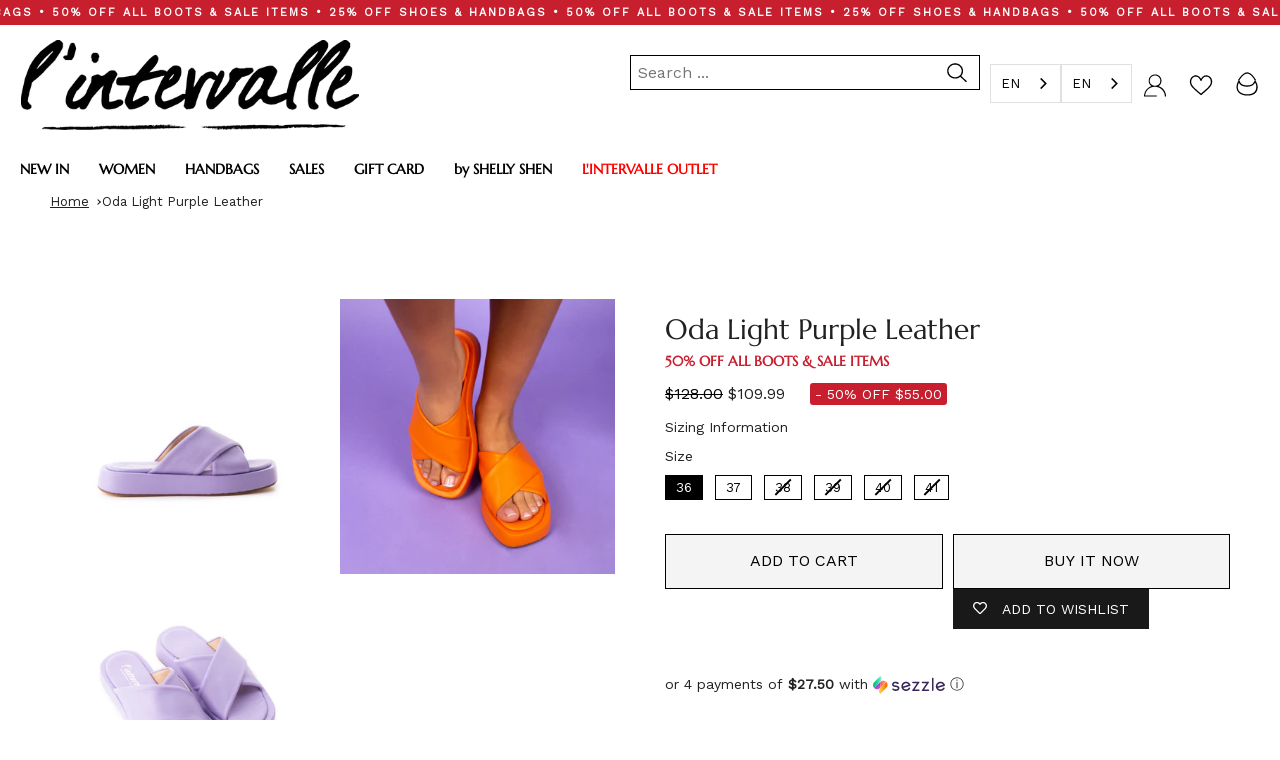

--- FILE ---
content_type: text/javascript
request_url: https://lintervalleshoes.com/cdn/shop/t/185/assets/custom.js?v=172668758266578202061767811839
body_size: -589
content:
//# sourceMappingURL=/cdn/shop/t/185/assets/custom.js.map?v=172668758266578202061767811839


--- FILE ---
content_type: image/svg+xml
request_url: https://cdn.shopify.com/s/files/1/0637/6279/2683/files/Li_lupa_menu.svg?v=1664187979
body_size: -379
content:
<?xml version="1.0" encoding="utf-8"?>
<!-- Generator: Adobe Illustrator 26.3.1, SVG Export Plug-In . SVG Version: 6.00 Build 0)  -->
<svg version="1.1" id="Capa_1" xmlns="http://www.w3.org/2000/svg" xmlns:xlink="http://www.w3.org/1999/xlink" x="0px" y="0px"
	 viewBox="0 0 28 25" style="enable-background:new 0 0 28 25;" xml:space="preserve">
<g>
	<path d="M17.9,18c-4.2,3.4-10,2.7-13.3-1.2C1.6,13.2,1.8,7.7,5.2,4.3c3.4-3.4,8.9-3.7,12.6-0.6c3.8,3.2,4.6,9,1.2,13.2
		c0.1,0.1,0.1,0.1,0.2,0.2c2,2,3.9,3.9,5.9,5.9c0.3,0.3,0.4,0.6,0.3,0.9c-0.2,0.6-0.9,0.8-1.3,0.4c-0.1-0.1-0.1-0.1-0.2-0.2
		c-1.9-1.9-3.9-3.9-5.8-5.8C18,18.2,18,18.1,17.9,18z M19.5,10.9c0-4.2-3.4-7.7-7.7-7.7c-4.2,0-7.7,3.4-7.7,7.6
		c0,4.2,3.4,7.7,7.7,7.7C16.1,18.5,19.5,15.1,19.5,10.9z"/>
</g>
</svg>


--- FILE ---
content_type: text/javascript; charset=utf-8
request_url: https://lintervalleshoes.com/products/oda-light-purple-leather-cuir-violet-pale.js
body_size: 841
content:
{"id":6690564145232,"title":"Oda Light Purple Leather","handle":"oda-light-purple-leather-cuir-violet-pale","description":"\u003cmeta charset=\"UTF-8\"\u003e\n\u003cp data-mce-fragment=\"1\"\u003e\u003cspan data-mce-fragment=\"1\"\u003eDetail(s):\u003cspan class=\"Apple-converted-space\" data-mce-fragment=\"1\"\u003e \u003c\/span\u003e\u003c\/span\u003e\u003c\/p\u003e\n\u003cul data-mce-fragment=\"1\"\u003e\n\u003cli data-mce-fragment=\"1\"\u003e\n\u003cspan data-mce-fragment=\"1\"\u003e\u003c\/span\u003eRounded Square toe\u003c\/li\u003e\n\u003cli data-mce-fragment=\"1\"\u003e1.0'' Platform Heel\u003c\/li\u003e\n\u003cli data-mce-fragment=\"1\"\u003eCrossed Bands Detail\u003c\/li\u003e\n\u003c\/ul\u003e\n\u003cp data-mce-fragment=\"1\"\u003e\u003cspan data-mce-fragment=\"1\"\u003eMaterial(s):\u003cspan class=\"Apple-converted-space\" data-mce-fragment=\"1\"\u003e \u003c\/span\u003e\u003c\/span\u003e\u003c\/p\u003e\n\u003cul data-mce-fragment=\"1\"\u003e\n\u003cli data-mce-fragment=\"1\"\u003e\n\u003cspan data-mce-fragment=\"1\"\u003e\u003c\/span\u003eLeather Upper\u003cspan class=\"Apple-converted-space\" data-mce-fragment=\"1\"\u003e \u003c\/span\u003e\n\u003c\/li\u003e\n\u003cli data-mce-fragment=\"1\"\u003e\n\u003cspan data-mce-fragment=\"1\"\u003e\u003c\/span\u003ePadded Insole\u003c\/li\u003e\n\u003cli data-mce-fragment=\"1\"\u003e\n\u003cspan data-mce-fragment=\"1\"\u003e\u003c\/span\u003eMade in Italy\u003c\/li\u003e\n\u003c\/ul\u003e\n\u003cp data-mce-fragment=\"1\"\u003e\u003cspan data-mce-fragment=\"1\"\u003eColor(s):\u003cspan class=\"Apple-converted-space\" data-mce-fragment=\"1\"\u003e \u003c\/span\u003e\u003c\/span\u003e\u003c\/p\u003e\n\u003cul data-mce-fragment=\"1\"\u003e\n\u003cli data-mce-fragment=\"1\"\u003e\n\u003cspan data-mce-fragment=\"1\"\u003e\u003c\/span\u003eLight Purple\u003c\/li\u003e\n\u003c\/ul\u003e","published_at":"2025-06-20T16:11:26-04:00","created_at":"2022-06-02T11:56:02-04:00","vendor":"L'INTERVALLE","type":"Sandals","tags":["All Sales","All Sandals","Platform Sandals","sale","Sale Sandals Women","sales","Sandals","Type_Sandals","View All","view all sales","Woman","Women"],"price":10999,"price_min":10999,"price_max":10999,"available":true,"price_varies":false,"compare_at_price":12800,"compare_at_price_min":12800,"compare_at_price_max":12800,"compare_at_price_varies":false,"variants":[{"id":39769945210960,"title":"Purple \/ 36","option1":"Purple","option2":"36","option3":null,"sku":"210000078939","requires_shipping":true,"taxable":true,"featured_image":null,"available":true,"name":"Oda Light Purple Leather - Purple \/ 36","public_title":"Purple \/ 36","options":["Purple","36"],"price":10999,"weight":0,"compare_at_price":12800,"inventory_management":"shopify","barcode":"","quantity_rule":{"min":1,"max":null,"increment":1},"quantity_price_breaks":[],"requires_selling_plan":false,"selling_plan_allocations":[]},{"id":39769945243728,"title":"Purple \/ 37","option1":"Purple","option2":"37","option3":null,"sku":"210000078941","requires_shipping":true,"taxable":true,"featured_image":null,"available":true,"name":"Oda Light Purple Leather - Purple \/ 37","public_title":"Purple \/ 37","options":["Purple","37"],"price":10999,"weight":0,"compare_at_price":12800,"inventory_management":"shopify","barcode":"","quantity_rule":{"min":1,"max":null,"increment":1},"quantity_price_breaks":[],"requires_selling_plan":false,"selling_plan_allocations":[]},{"id":39769945276496,"title":"Purple \/ 38","option1":"Purple","option2":"38","option3":null,"sku":"210000078943","requires_shipping":true,"taxable":true,"featured_image":null,"available":false,"name":"Oda Light Purple Leather - Purple \/ 38","public_title":"Purple \/ 38","options":["Purple","38"],"price":10999,"weight":0,"compare_at_price":12800,"inventory_management":"shopify","barcode":"","quantity_rule":{"min":1,"max":null,"increment":1},"quantity_price_breaks":[],"requires_selling_plan":false,"selling_plan_allocations":[]},{"id":39769945309264,"title":"Purple \/ 39","option1":"Purple","option2":"39","option3":null,"sku":"210000078945","requires_shipping":true,"taxable":true,"featured_image":null,"available":false,"name":"Oda Light Purple Leather - Purple \/ 39","public_title":"Purple \/ 39","options":["Purple","39"],"price":10999,"weight":0,"compare_at_price":12800,"inventory_management":"shopify","barcode":"","quantity_rule":{"min":1,"max":null,"increment":1},"quantity_price_breaks":[],"requires_selling_plan":false,"selling_plan_allocations":[]},{"id":39769945342032,"title":"Purple \/ 40","option1":"Purple","option2":"40","option3":null,"sku":"210000078947","requires_shipping":true,"taxable":true,"featured_image":null,"available":false,"name":"Oda Light Purple Leather - Purple \/ 40","public_title":"Purple \/ 40","options":["Purple","40"],"price":10999,"weight":0,"compare_at_price":12800,"inventory_management":"shopify","barcode":"","quantity_rule":{"min":1,"max":null,"increment":1},"quantity_price_breaks":[],"requires_selling_plan":false,"selling_plan_allocations":[]},{"id":39769945374800,"title":"Purple \/ 41","option1":"Purple","option2":"41","option3":null,"sku":"210000078949","requires_shipping":true,"taxable":true,"featured_image":null,"available":false,"name":"Oda Light Purple Leather - Purple \/ 41","public_title":"Purple \/ 41","options":["Purple","41"],"price":10999,"weight":0,"compare_at_price":12800,"inventory_management":"shopify","barcode":"","quantity_rule":{"min":1,"max":null,"increment":1},"quantity_price_breaks":[],"requires_selling_plan":false,"selling_plan_allocations":[]}],"images":["\/\/cdn.shopify.com\/s\/files\/1\/2239\/1199\/products\/Untitled-1_0056_DSC_1782.NEF.jpg?v=1654279835","\/\/cdn.shopify.com\/s\/files\/1\/2239\/1199\/products\/Untitled-1_0057_DSC_1785.NEF.jpg?v=1654279835","\/\/cdn.shopify.com\/s\/files\/1\/2239\/1199\/products\/ODA_05b0ea80-102c-4869-bfb1-9714627bde89.jpg?v=1654288480"],"featured_image":"\/\/cdn.shopify.com\/s\/files\/1\/2239\/1199\/products\/Untitled-1_0056_DSC_1782.NEF.jpg?v=1654279835","options":[{"name":"Color","position":1,"values":["Purple"]},{"name":"Size","position":2,"values":["36","37","38","39","40","41"]}],"url":"\/products\/oda-light-purple-leather-cuir-violet-pale","media":[{"alt":"Oda Light Purple Leather (6690564145232)","id":22396640624720,"position":1,"preview_image":{"aspect_ratio":1.0,"height":1200,"width":1200,"src":"https:\/\/cdn.shopify.com\/s\/files\/1\/2239\/1199\/products\/Untitled-1_0056_DSC_1782.NEF.jpg?v=1654279835"},"aspect_ratio":1.0,"height":1200,"media_type":"image","src":"https:\/\/cdn.shopify.com\/s\/files\/1\/2239\/1199\/products\/Untitled-1_0056_DSC_1782.NEF.jpg?v=1654279835","width":1200},{"alt":"Oda Light Purple Leather (6690564145232)","id":22396640657488,"position":2,"preview_image":{"aspect_ratio":1.0,"height":1200,"width":1200,"src":"https:\/\/cdn.shopify.com\/s\/files\/1\/2239\/1199\/products\/Untitled-1_0057_DSC_1785.NEF.jpg?v=1654279835"},"aspect_ratio":1.0,"height":1200,"media_type":"image","src":"https:\/\/cdn.shopify.com\/s\/files\/1\/2239\/1199\/products\/Untitled-1_0057_DSC_1785.NEF.jpg?v=1654279835","width":1200},{"alt":"Oda Light Purple Leather (6690564145232)","id":22397255614544,"position":3,"preview_image":{"aspect_ratio":1.0,"height":1200,"width":1200,"src":"https:\/\/cdn.shopify.com\/s\/files\/1\/2239\/1199\/products\/ODA_05b0ea80-102c-4869-bfb1-9714627bde89.jpg?v=1654288480"},"aspect_ratio":1.0,"height":1200,"media_type":"image","src":"https:\/\/cdn.shopify.com\/s\/files\/1\/2239\/1199\/products\/ODA_05b0ea80-102c-4869-bfb1-9714627bde89.jpg?v=1654288480","width":1200}],"requires_selling_plan":false,"selling_plan_groups":[]}

--- FILE ---
content_type: text/javascript
request_url: https://cdn.starapps.studio/apps/vsk/lintervalle-shoes/data.js
body_size: 79391
content:
"use strict";"undefined"==typeof window.starapps_data&&(window.starapps_data={}),"undefined"==typeof window.starapps_data.product_groups&&(window.starapps_data.product_groups=[{"id":2671064,"products_preset_id":4782,"collections_swatch":"custom_swatch","group_name":"Absolute","option_name":"Color","collections_preset_id":4781,"display_position":"top","products_swatch":"custom_swatch","mobile_products_preset_id":4782,"mobile_products_swatch":"custom_swatch","mobile_collections_preset_id":4781,"mobile_collections_swatch":"custom_swatch","same_products_preset_for_mobile":true,"same_collections_preset_for_mobile":true,"option_values":[{"id":6829434667088,"option_value":null,"handle":"absolute-pink-leather-cuir-rose","published":true,"swatch_src":null,"swatch_value":null},{"id":6829434732624,"option_value":null,"handle":"absolute-purple-leather-cuir-violet","published":true,"swatch_src":null,"swatch_value":null},{"id":6829434765392,"option_value":null,"handle":"absolute-yellow-leather-cuir-jaune","published":true,"swatch_src":null,"swatch_value":null},{"id":6829434798160,"option_value":null,"handle":"absolute-green-leather-cuir-vert","published":true,"swatch_src":null,"swatch_value":null},{"id":6829434863696,"option_value":null,"handle":"absolute-white-leather-cuir-blanc","published":true,"swatch_src":null,"swatch_value":null}]},{"id":401996,"products_preset_id":4782,"collections_swatch":"custom_swatch","group_name":"Adissa","option_name":"Color","collections_preset_id":null,"display_position":"top","products_swatch":"custom_swatch","mobile_products_preset_id":4782,"mobile_products_swatch":"custom_swatch","mobile_collections_preset_id":null,"mobile_collections_swatch":"custom_swatch","same_products_preset_for_mobile":true,"same_collections_preset_for_mobile":true,"option_values":[{"id":6672042885200,"option_value":null,"handle":"adissa-black-leather-cuir-noir","published":true,"swatch_src":"color","swatch_value":"#000000"}]},{"id":3160991,"products_preset_id":4782,"collections_swatch":"custom_swatch","group_name":"Adriene","option_name":"Color","collections_preset_id":4781,"display_position":"top","products_swatch":"custom_swatch","mobile_products_preset_id":4782,"mobile_products_swatch":"custom_swatch","mobile_collections_preset_id":4781,"mobile_collections_swatch":"custom_swatch","same_products_preset_for_mobile":true,"same_collections_preset_for_mobile":true,"option_values":[{"id":6854878658640,"option_value":null,"handle":"adriene-yellow-naplack-nap-jaune","published":true,"swatch_src":"color","swatch_value":"#F3ED4F"},{"id":6854878691408,"option_value":null,"handle":"adriene-beige-leather-cuir-beige","published":true,"swatch_src":"color","swatch_value":"#FFEADD"},{"id":6854878724176,"option_value":null,"handle":"adriene-white-naplack-naplack-blanc","published":true,"swatch_src":"color","swatch_value":"#FFFFFF"},{"id":6854878789712,"option_value":null,"handle":"adriene-black-naplack-naplack-noir","published":true,"swatch_src":"color","swatch_value":"#000000"},{"id":6854878822480,"option_value":null,"handle":"adriene-fucshia-leather-cuir-fucshia","published":true,"swatch_src":"color","swatch_value":"#E7318D"},{"id":6854878855248,"option_value":null,"handle":"adriene-black-leather-cuir-noir","published":true,"swatch_src":"color","swatch_value":"#000000"}]},{"id":6084619,"products_preset_id":4782,"collections_swatch":"custom_swatch","group_name":"AELORIA","option_name":"Color","collections_preset_id":4781,"display_position":"top","products_swatch":"custom_swatch","mobile_products_preset_id":4782,"mobile_products_swatch":"custom_swatch","mobile_collections_preset_id":4781,"mobile_collections_swatch":"custom_swatch","same_products_preset_for_mobile":true,"same_collections_preset_for_mobile":true,"option_values":[{"id":7168989102160,"option_value":null,"handle":"aeloria-off-white-naplack-naplack-blanc-casse","published":true,"swatch_src":"color","swatch_value":"#FCFAEF"},{"id":7168989167696,"option_value":null,"handle":"aeloria-red-naplack-naplack-rouge","published":true,"swatch_src":"color","swatch_value":"#F22F2F"},{"id":7168989233232,"option_value":null,"handle":"aeloria-black-naplack-naplack-noir","published":true,"swatch_src":"color","swatch_value":"#000000"}]},{"id":1774442,"products_preset_id":4782,"collections_swatch":"custom_swatch","group_name":"Agua","option_name":"Color","collections_preset_id":4781,"display_position":"top","products_swatch":"custom_swatch","mobile_products_preset_id":4782,"mobile_products_swatch":"custom_swatch","mobile_collections_preset_id":4781,"mobile_collections_swatch":"custom_swatch","same_products_preset_for_mobile":true,"same_collections_preset_for_mobile":true,"option_values":[{"id":6824185888848,"option_value":null,"handle":"agua-multi-sequins-pail-multi","published":true,"swatch_src":"color","swatch_value":"#C8B51C"},{"id":6824185856080,"option_value":null,"handle":"agua-silver-sequins-pail-argente","published":true,"swatch_src":null,"swatch_value":null}]},{"id":635482,"products_preset_id":4782,"collections_swatch":"custom_swatch","group_name":"Alaya","option_name":"Colors","collections_preset_id":4781,"display_position":"top","products_swatch":"custom_swatch","mobile_products_preset_id":4782,"mobile_products_swatch":"custom_swatch","mobile_collections_preset_id":4781,"mobile_collections_swatch":"custom_swatch","same_products_preset_for_mobile":true,"same_collections_preset_for_mobile":true,"option_values":[{"id":6696709980240,"option_value":null,"handle":"alaya-black-patent-cuir-vernis-noir","published":true,"swatch_src":"color","swatch_value":"#000000"},{"id":6696710045776,"option_value":null,"handle":"alaya-light-blue-leather-cuir-bleu-pale","published":true,"swatch_src":"color","swatch_value":"#B0E0F3"},{"id":6696710144080,"option_value":null,"handle":"alaya-lilac-leather-cuir-lilas","published":true,"swatch_src":"color","swatch_value":"#D1B7DA"},{"id":6696710307920,"option_value":null,"handle":"alaya-orange-neon-neon-orange","published":true,"swatch_src":"color","swatch_value":"#EE0C0C"},{"id":6696710471760,"option_value":null,"handle":"alaya-white-patent-cuir-vernis-blanc","published":true,"swatch_src":"color","swatch_value":"#F9F7F7"},{"id":6696710537296,"option_value":null,"handle":"alaya-pink-patent-cuir-vernis-rose","published":true,"swatch_src":"color","swatch_value":"#A38181"},{"id":6696710635600,"option_value":null,"handle":"alaya-yellow-neon-neon-jaune","published":true,"swatch_src":"color","swatch_value":"#E3EC6D"}]},{"id":959894,"products_preset_id":4782,"collections_swatch":"custom_swatch","group_name":"Alberni","option_name":"Color","collections_preset_id":4781,"display_position":"top","products_swatch":"custom_swatch","mobile_products_preset_id":4782,"mobile_products_swatch":"custom_swatch","mobile_collections_preset_id":4781,"mobile_collections_swatch":"custom_swatch","same_products_preset_for_mobile":true,"same_collections_preset_for_mobile":true,"option_values":[{"id":6736235167824,"option_value":null,"handle":"alberni-beige-leather-cuir-beige","published":true,"swatch_src":"color","swatch_value":"#DCCCC4"},{"id":6736235429968,"option_value":null,"handle":"alberni-white-naplack-naplack-blanc","published":true,"swatch_src":"color","swatch_value":"#CFCDD4"},{"id":6736235069520,"option_value":null,"handle":"alberni-white-leather-cuir-blanc","published":true,"swatch_src":"color","swatch_value":"#E5E5E9"}]},{"id":6593031,"products_preset_id":4782,"collections_swatch":"custom_swatch","group_name":"ALBERONI","option_name":"Color","collections_preset_id":4781,"display_position":"top","products_swatch":"custom_swatch","mobile_products_preset_id":4782,"mobile_products_swatch":"custom_swatch","mobile_collections_preset_id":4781,"mobile_collections_swatch":"custom_swatch","same_products_preset_for_mobile":true,"same_collections_preset_for_mobile":true,"option_values":[{"id":7237659164752,"option_value":null,"handle":"alberoni-black-suede-suede-noir","published":true,"swatch_src":"color","swatch_value":"#000000"},{"id":7237659328592,"option_value":null,"handle":"alberoni-black-leather-cuir-noir","published":true,"swatch_src":"color","swatch_value":"#000000"},{"id":7237659426896,"option_value":null,"handle":"alberoni-brown-leather-cuir-brun","published":true,"swatch_src":"color","swatch_value":"#583B3B"},{"id":7237659557968,"option_value":null,"handle":"alberoni-brown-suede-suede-brun","published":true,"swatch_src":"color","swatch_value":"#533737"}]},{"id":3635193,"products_preset_id":4782,"collections_swatch":"custom_swatch","group_name":"Albion","option_name":"Color","collections_preset_id":4781,"display_position":"top","products_swatch":"custom_swatch","mobile_products_preset_id":4782,"mobile_products_swatch":"custom_swatch","mobile_collections_preset_id":4781,"mobile_collections_swatch":"custom_swatch","same_products_preset_for_mobile":true,"same_collections_preset_for_mobile":true,"option_values":[{"id":6737808162896,"option_value":null,"handle":"albion-black-leather-cuir-noir","published":true,"swatch_src":"color","swatch_value":"#000000"}]},{"id":4044417,"products_preset_id":4782,"collections_swatch":"custom_swatch","group_name":"Aliados","option_name":"Color","collections_preset_id":4781,"display_position":"top","products_swatch":"custom_swatch","mobile_products_preset_id":4782,"mobile_products_swatch":"custom_swatch","mobile_collections_preset_id":4781,"mobile_collections_swatch":"custom_swatch","same_products_preset_for_mobile":true,"same_collections_preset_for_mobile":true,"option_values":[{"id":6672052027472,"option_value":null,"handle":"aliados-tan-suede-suede-ocre","published":true,"swatch_src":"color","swatch_value":"#AA761B"},{"id":6672052093008,"option_value":null,"handle":"aliados-natural-suede-suede-naturel","published":true,"swatch_src":"color","swatch_value":"#DAC7B6"},{"id":6672052256848,"option_value":null,"handle":"aliados-red-suede-suede-rouge","published":true,"swatch_src":"color","swatch_value":"#AA0D21"},{"id":6672052322384,"option_value":null,"handle":"aliados-royal-blue-suede-suede-bleu-royal","published":true,"swatch_src":"color","swatch_value":"#2E1FAA"},{"id":6672052584528,"option_value":null,"handle":"aliados-white-leather-cuir-blanc","published":true,"swatch_src":"color","swatch_value":"#FFFFFF"},{"id":6672052781136,"option_value":null,"handle":"aliados-pink-suede-suede-rose","published":true,"swatch_src":"color","swatch_value":"#FF89C0"},{"id":6672052977744,"option_value":null,"handle":"aliados-yellow-suede-suede-jaune","published":true,"swatch_src":"color","swatch_value":"#FFE53B"}]},{"id":6583502,"products_preset_id":4782,"collections_swatch":"custom_swatch","group_name":"ALLISTER","option_name":"","collections_preset_id":4781,"display_position":"top","products_swatch":"custom_swatch","mobile_products_preset_id":4782,"mobile_products_swatch":"custom_swatch","mobile_collections_preset_id":4781,"mobile_collections_swatch":"custom_swatch","same_products_preset_for_mobile":true,"same_collections_preset_for_mobile":true,"option_values":[{"id":7235585933392,"option_value":null,"handle":"allister-brown-suede-suede-brun","published":true,"swatch_src":"color","swatch_value":"#4B2B01"},{"id":7235586261072,"option_value":null,"handle":"allister-burgundy-suede-suedebordeau","published":true,"swatch_src":"color","swatch_value":"#691C1C"},{"id":7235586588752,"option_value":null,"handle":"allister-black-suede-suede-noir","published":true,"swatch_src":"color","swatch_value":"#000000"},{"id":7235586850896,"option_value":null,"handle":"allister-black-leather-cuir-noir","published":true,"swatch_src":"color","swatch_value":"#000000"},{"id":7235587145808,"option_value":null,"handle":"allister-camel-suede-suede-chameau","published":true,"swatch_src":"color","swatch_value":"#A67B4A"}]},{"id":6642136,"products_preset_id":4782,"collections_swatch":"custom_swatch","group_name":"ALPHARD","option_name":"Color","collections_preset_id":4781,"display_position":"top","products_swatch":"custom_swatch","mobile_products_preset_id":4782,"mobile_products_swatch":"custom_swatch","mobile_collections_preset_id":4781,"mobile_collections_swatch":"custom_swatch","same_products_preset_for_mobile":true,"same_collections_preset_for_mobile":true,"option_values":[{"id":7257235587152,"option_value":null,"handle":"alphard-brown-leather-cuir-brun","published":true,"swatch_src":"color","swatch_value":"#3D2929"},{"id":7257235652688,"option_value":null,"handle":"alphard-black-leather-cuir-noir","published":true,"swatch_src":"color","swatch_value":"#000000"}]},{"id":6318874,"products_preset_id":4782,"collections_swatch":"custom_swatch","group_name":"ALPHEN","option_name":"Color","collections_preset_id":4781,"display_position":"top","products_swatch":"custom_swatch","mobile_products_preset_id":4782,"mobile_products_swatch":"custom_swatch","mobile_collections_preset_id":4781,"mobile_collections_swatch":"custom_swatch","same_products_preset_for_mobile":true,"same_collections_preset_for_mobile":true,"option_values":[{"id":7189075525712,"option_value":null,"handle":"alphen-black-leather-cuir-noir","published":true,"swatch_src":"color","swatch_value":"#000000"},{"id":7189075558480,"option_value":null,"handle":"alphen-off-white-leather-cuir-blanc-casse","published":true,"swatch_src":"color","swatch_value":"#F9F9F9"}]},{"id":6524069,"products_preset_id":4782,"collections_swatch":"custom_swatch","group_name":"ALTAIR","option_name":"Color","collections_preset_id":4781,"display_position":"top","products_swatch":"custom_swatch","mobile_products_preset_id":4782,"mobile_products_swatch":"custom_swatch","mobile_collections_preset_id":4781,"mobile_collections_swatch":"custom_swatch","same_products_preset_for_mobile":true,"same_collections_preset_for_mobile":true,"option_values":[{"id":7221839102032,"option_value":null,"handle":"altair-brown-suede-suede-brun","published":true,"swatch_src":"color","swatch_value":"#432923"},{"id":7221839134800,"option_value":null,"handle":"altair-taupe-suede-suede-taupe","published":true,"swatch_src":"color","swatch_value":"#E5CA9C"},{"id":7221839233104,"option_value":null,"handle":"altair-black-leather-cuir-noir","published":true,"swatch_src":"color","swatch_value":"#000000"},{"id":7221839265872,"option_value":null,"handle":"altair-leopard-pony-poney-leopard","published":true,"swatch_src":"file","swatch_value":null}]},{"id":428011,"products_preset_id":4782,"collections_swatch":"custom_swatch","group_name":"Amalie","option_name":"","collections_preset_id":4781,"display_position":"top","products_swatch":"custom_swatch","mobile_products_preset_id":4782,"mobile_products_swatch":"custom_swatch","mobile_collections_preset_id":4781,"mobile_collections_swatch":"custom_swatch","same_products_preset_for_mobile":true,"same_collections_preset_for_mobile":true,"option_values":[{"id":6690590818384,"option_value":null,"handle":"amalie-black-leather-cuir-noir","published":true,"swatch_src":"color","swatch_value":"#000000"},{"id":6690591211600,"option_value":null,"handle":"amalie-white-leather-cuir-blanc","published":true,"swatch_src":"color","swatch_value":"#FFFFFF"}]},{"id":1010136,"products_preset_id":4782,"collections_swatch":"custom_swatch","group_name":"Amanda","option_name":"Color","collections_preset_id":4781,"display_position":"top","products_swatch":"custom_swatch","mobile_products_preset_id":4782,"mobile_products_swatch":"custom_swatch","mobile_collections_preset_id":4781,"mobile_collections_swatch":"custom_swatch","same_products_preset_for_mobile":true,"same_collections_preset_for_mobile":true,"option_values":[{"id":6691196371024,"option_value":null,"handle":"amanda-black-leather-cuir-noir","published":true,"swatch_src":"color","swatch_value":"#000000"},{"id":6819624157264,"option_value":null,"handle":"amanda-red-naplack-nap-rouge","published":false,"swatch_src":"color","swatch_value":"#F80D0D"},{"id":6819624190032,"option_value":null,"handle":"amanda-off-white-naplack-nap-blanc-casse","published":false,"swatch_src":"color","swatch_value":"#FFFDF4"},{"id":6819624222800,"option_value":null,"handle":"amanda-nude-leather-cuir-nu","published":false,"swatch_src":"color","swatch_value":"#E1C296"},{"id":6819624255568,"option_value":null,"handle":"amanda-purple-leather-cuir-violet","published":false,"swatch_src":"color","swatch_value":"#410854"},{"id":6819624288336,"option_value":null,"handle":"amanda-navy-leather-cuir-marine","published":false,"swatch_src":"color","swatch_value":"#28364B"},{"id":7231053758544,"option_value":null,"handle":"amanda-brown-leather-cuir-brun","published":true,"swatch_src":"color","swatch_value":"#5B3202"},{"id":7231053791312,"option_value":null,"handle":"amanda-black-patent-verniz-noir","published":true,"swatch_src":"color","swatch_value":"#000000"},{"id":7231053824080,"option_value":null,"handle":"amanda-brown-suede-suede-brun","published":true,"swatch_src":"color","swatch_value":"#623300"},{"id":7231053856848,"option_value":null,"handle":"amanda-camel-suede-suede-chameau","published":true,"swatch_src":"color","swatch_value":"#B59165"},{"id":7231053889616,"option_value":null,"handle":"amanda-black-suede-suede-noir","published":true,"swatch_src":"color","swatch_value":"#000000"},{"id":7231053922384,"option_value":null,"handle":"amanda-burgundy-patent-verniz-bordeau","published":true,"swatch_src":"color","swatch_value":"#7E0202"}]},{"id":6554850,"products_preset_id":4782,"collections_swatch":"custom_swatch","group_name":"AMANI","option_name":"Color","collections_preset_id":4781,"display_position":"top","products_swatch":"custom_swatch","mobile_products_preset_id":4782,"mobile_products_swatch":"custom_swatch","mobile_collections_preset_id":4781,"mobile_collections_swatch":"custom_swatch","same_products_preset_for_mobile":true,"same_collections_preset_for_mobile":true,"option_values":[{"id":7228881305680,"option_value":null,"handle":"amani-brown-suede-suede-brun","published":true,"swatch_src":"color","swatch_value":"#4B3131"},{"id":7228881338448,"option_value":null,"handle":"amani-black-patent-verniz-noir","published":true,"swatch_src":"color","swatch_value":"#000000"}]},{"id":4044423,"products_preset_id":4782,"collections_swatch":"custom_swatch","group_name":"Amapa","option_name":"Color","collections_preset_id":4781,"display_position":"top","products_swatch":"custom_swatch","mobile_products_preset_id":4782,"mobile_products_swatch":"custom_swatch","mobile_collections_preset_id":4781,"mobile_collections_swatch":"custom_swatch","same_products_preset_for_mobile":true,"same_collections_preset_for_mobile":true,"option_values":[{"id":6689691500624,"option_value":null,"handle":"amapa-brown-rope-corde-brun","published":true,"swatch_src":"color","swatch_value":"#905928"},{"id":6689691566160,"option_value":null,"handle":"amapa-orange-rope-corde-orange","published":true,"swatch_src":"color","swatch_value":"#EE8425"},{"id":6689691598928,"option_value":null,"handle":"amapa-pink-rope-corde-rose","published":true,"swatch_src":"color","swatch_value":"#FFC0EE"}]},{"id":396524,"products_preset_id":4782,"collections_swatch":"custom_swatch","group_name":"Amarone","option_name":"Color","collections_preset_id":4781,"display_position":"top","products_swatch":"custom_swatch","mobile_products_preset_id":4782,"mobile_products_swatch":"custom_swatch","mobile_collections_preset_id":4781,"mobile_collections_swatch":"custom_swatch","same_products_preset_for_mobile":true,"same_collections_preset_for_mobile":true,"option_values":[{"id":6667124277328,"option_value":null,"handle":"amarone-camel-leather-chameau-cuir","published":true,"swatch_src":"color","swatch_value":"#C47E56"},{"id":6667124375632,"option_value":null,"handle":"amarone-white-leather-blanc-cuir","published":true,"swatch_src":"color","swatch_value":"#FFFFFF"}]},{"id":3814701,"products_preset_id":4782,"collections_swatch":"custom_swatch","group_name":"Ambrosio","option_name":"Color","collections_preset_id":4781,"display_position":"top","products_swatch":"custom_swatch","mobile_products_preset_id":4782,"mobile_products_swatch":"custom_swatch","mobile_collections_preset_id":4781,"mobile_collections_swatch":"custom_swatch","same_products_preset_for_mobile":true,"same_collections_preset_for_mobile":true,"option_values":[{"id":6909519921232,"option_value":null,"handle":"ambrosio-black-strass-strass-noir","published":true,"swatch_src":"color","swatch_value":"#000000"},{"id":6909519986768,"option_value":null,"handle":"ambrosio-white-strass-strass-blanc","published":true,"swatch_src":"color","swatch_value":"#FFFFFF"}]},{"id":576535,"products_preset_id":4782,"collections_swatch":"custom_swatch","group_name":"Americana","option_name":"Colors","collections_preset_id":4781,"display_position":"top","products_swatch":"custom_swatch","mobile_products_preset_id":4782,"mobile_products_swatch":"custom_swatch","mobile_collections_preset_id":4781,"mobile_collections_swatch":"custom_swatch","same_products_preset_for_mobile":true,"same_collections_preset_for_mobile":true,"option_values":[{"id":6692932747344,"option_value":null,"handle":"americana-red-leather-cuir-rouge","published":true,"swatch_src":"color","swatch_value":"#B6122D"},{"id":6692932878416,"option_value":null,"handle":"americana-black-leather-cuir-noir","published":true,"swatch_src":"color","swatch_value":"#000000"}]},{"id":3837684,"products_preset_id":4782,"collections_swatch":"custom_swatch","group_name":"Amical","option_name":"Color","collections_preset_id":4781,"display_position":"top","products_swatch":"custom_swatch","mobile_products_preset_id":4782,"mobile_products_swatch":"custom_swatch","mobile_collections_preset_id":4781,"mobile_collections_swatch":"custom_swatch","same_products_preset_for_mobile":true,"same_collections_preset_for_mobile":true,"option_values":[{"id":6910866653264,"option_value":null,"handle":"amical-white-leather-cuir-blanc","published":true,"swatch_src":"color","swatch_value":"#FFFFFF"},{"id":6910866686032,"option_value":null,"handle":"amical-black-leather-cuir-noir","published":true,"swatch_src":"color","swatch_value":"#000000"}]},{"id":577384,"products_preset_id":4782,"collections_swatch":"custom_swatch","group_name":"Aminta","option_name":"Colors","collections_preset_id":4781,"display_position":"top","products_swatch":"custom_swatch","mobile_products_preset_id":4782,"mobile_products_swatch":"custom_swatch","mobile_collections_preset_id":4781,"mobile_collections_swatch":"custom_swatch","same_products_preset_for_mobile":true,"same_collections_preset_for_mobile":true,"option_values":[{"id":6693323276368,"option_value":null,"handle":"aminta-white-leather-cuir-blanc","published":true,"swatch_src":null,"swatch_value":null},{"id":6693323374672,"option_value":null,"handle":"aminta-light-pink-leather-cuir-rose-pale","published":true,"swatch_src":null,"swatch_value":null},{"id":6693323472976,"option_value":null,"handle":"aminta-yellow-leather-cuir-jaune","published":true,"swatch_src":null,"swatch_value":null},{"id":6693323505744,"option_value":null,"handle":"aminta-camel-leather-cuir-chameau","published":true,"swatch_src":null,"swatch_value":null},{"id":6693323571280,"option_value":null,"handle":"aminta-fuschia-leather-cuir-fuschia","published":true,"swatch_src":null,"swatch_value":null},{"id":6693323767888,"option_value":null,"handle":"aminta-green-leather-cuir-vert","published":true,"swatch_src":null,"swatch_value":null},{"id":6693323800656,"option_value":null,"handle":"aminta-coral-leather-cuir-corail","published":true,"swatch_src":null,"swatch_value":null},{"id":6693323833424,"option_value":null,"handle":"aminta-royal-blue-leather-cuir-bleu-royal","published":true,"swatch_src":null,"swatch_value":null}]},{"id":3160992,"products_preset_id":4782,"collections_swatch":"custom_swatch","group_name":"Analu","option_name":"Color","collections_preset_id":4781,"display_position":"top","products_swatch":"custom_swatch","mobile_products_preset_id":4782,"mobile_products_swatch":"custom_swatch","mobile_collections_preset_id":4781,"mobile_collections_swatch":"custom_swatch","same_products_preset_for_mobile":true,"same_collections_preset_for_mobile":true,"option_values":[{"id":6854876135504,"option_value":null,"handle":"analu-beige-naplack-naplack-beige","published":true,"swatch_src":"color","swatch_value":"#FFF4E7"},{"id":6854876168272,"option_value":null,"handle":"analu-blue-metal-metal-bleu","published":true,"swatch_src":"color","swatch_value":"#8DA4CB"},{"id":6854876201040,"option_value":null,"handle":"analu-fucshia-metal-metal-fucshia","published":true,"swatch_src":"color","swatch_value":"#E72895"},{"id":6854876233808,"option_value":null,"handle":"analu-black-naplack-naplack-noir","published":true,"swatch_src":"color","swatch_value":"#000000"},{"id":6854877053008,"option_value":null,"handle":"analu-silver-metal-metal-argente","published":true,"swatch_src":"color","swatch_value":"#E2E2E2"}]},{"id":1769356,"products_preset_id":4782,"collections_swatch":"custom_swatch","group_name":"Anamika","option_name":"Color","collections_preset_id":4781,"display_position":"top","products_swatch":"custom_swatch","mobile_products_preset_id":4782,"mobile_products_swatch":"custom_swatch","mobile_collections_preset_id":4781,"mobile_collections_swatch":"custom_swatch","same_products_preset_for_mobile":true,"same_collections_preset_for_mobile":true,"option_values":[{"id":6822591561808,"option_value":null,"handle":"anamika-pink-leather-cuir-rose","published":true,"swatch_src":"color","swatch_value":"#F6E9EC"},{"id":6822591627344,"option_value":null,"handle":"anamika-tan-leather-cuir-ocre","published":true,"swatch_src":"color","swatch_value":"#8C601D"},{"id":6822591660112,"option_value":null,"handle":"anamika-off-white-leather-cuir-blanc-casse","published":true,"swatch_src":"color","swatch_value":"#FEFFF4"},{"id":6822591692880,"option_value":null,"handle":"anamika-black-leatehr-cuir-noir","published":true,"swatch_src":"color","swatch_value":"#000000"}]},{"id":2478456,"products_preset_id":4782,"collections_swatch":"custom_swatch","group_name":"Anarin","option_name":"Color","collections_preset_id":4781,"display_position":"top","products_swatch":"custom_swatch","mobile_products_preset_id":4782,"mobile_products_swatch":"custom_swatch","mobile_collections_preset_id":4781,"mobile_collections_swatch":"custom_swatch","same_products_preset_for_mobile":true,"same_collections_preset_for_mobile":true,"option_values":[{"id":6827200381008,"option_value":null,"handle":"anarin-black-naplack-naplack-noir","published":true,"swatch_src":"color","swatch_value":"#000000"},{"id":6827200413776,"option_value":null,"handle":"anarin-white-naplack-naplack-blanc","published":true,"swatch_src":"color","swatch_value":"#FFFFFF"}]},{"id":4551562,"products_preset_id":4782,"collections_swatch":"custom_swatch","group_name":"ANDALUSIA","option_name":"Color","collections_preset_id":4781,"display_position":"top","products_swatch":"custom_swatch","mobile_products_preset_id":4782,"mobile_products_swatch":"custom_swatch","mobile_collections_preset_id":4781,"mobile_collections_swatch":"custom_swatch","same_products_preset_for_mobile":true,"same_collections_preset_for_mobile":true,"option_values":[{"id":7100889890896,"option_value":null,"handle":"andalusia-lt-grey-nubuck-nubuck-lt-gris","published":true,"swatch_src":"color","swatch_value":"#D9D1D1"},{"id":7100890021968,"option_value":null,"handle":"andalusia-taupe-nubuck-nubuck-taupe","published":true,"swatch_src":"color","swatch_value":"#F1E9DC"}]},{"id":428013,"products_preset_id":4782,"collections_swatch":"custom_swatch","group_name":"Anges","option_name":"","collections_preset_id":4781,"display_position":"top","products_swatch":"custom_swatch","mobile_products_preset_id":4782,"mobile_products_swatch":"custom_swatch","mobile_collections_preset_id":4781,"mobile_collections_swatch":"custom_swatch","same_products_preset_for_mobile":true,"same_collections_preset_for_mobile":true,"option_values":[{"id":6690567356496,"option_value":null,"handle":"anges-blue-lycra-lycra-bleu","published":true,"swatch_src":null,"swatch_value":null},{"id":6690567520336,"option_value":null,"handle":"anges-fuschia-lycra-lycra-fuschia","published":true,"swatch_src":null,"swatch_value":null},{"id":6777372606544,"option_value":null,"handle":"anges-nude-lycra-lycra-nu","published":true,"swatch_src":"color","swatch_value":"#E2BF8F"}]},{"id":1616048,"products_preset_id":4782,"collections_swatch":"custom_swatch","group_name":"Anguila","option_name":"Color","collections_preset_id":4781,"display_position":"top","products_swatch":"custom_swatch","mobile_products_preset_id":4782,"mobile_products_swatch":"custom_swatch","mobile_collections_preset_id":4781,"mobile_collections_swatch":"custom_swatch","same_products_preset_for_mobile":true,"same_collections_preset_for_mobile":true,"option_values":[{"id":6819363848272,"option_value":null,"handle":"anguila-pink-naplack-naplack-rose","published":true,"swatch_src":"color","swatch_value":"#FFB8D6"},{"id":6819363913808,"option_value":null,"handle":"anguila-camel-leather-cuir-chameau","published":true,"swatch_src":"color","swatch_value":"#EADAB7"},{"id":6819364077648,"option_value":null,"handle":"anguila-black-leather-cuir-noir","published":true,"swatch_src":"color","swatch_value":"#000000"},{"id":6819363749968,"option_value":null,"handle":"anguila-off-white-naplack-nap-blanc-casse","published":true,"swatch_src":"color","swatch_value":"#FEFBE9"},{"id":6819363815504,"option_value":null,"handle":"anguila-red-naplack-naplack-rouge","published":true,"swatch_src":"color","swatch_value":"#E01B17"},{"id":6819363881040,"option_value":null,"handle":"anguila-silver-metal-metal-argente","published":true,"swatch_src":"color","swatch_value":"#DBDBDB"}]},{"id":6642143,"products_preset_id":4782,"collections_swatch":"custom_swatch","group_name":"ANTARES","option_name":"Color","collections_preset_id":4781,"display_position":"top","products_swatch":"custom_swatch","mobile_products_preset_id":4782,"mobile_products_swatch":"custom_swatch","mobile_collections_preset_id":4781,"mobile_collections_swatch":"custom_swatch","same_products_preset_for_mobile":true,"same_collections_preset_for_mobile":true,"option_values":[{"id":7257252134992,"option_value":null,"handle":"antares-black-leather-cuir-noir","published":true,"swatch_src":"color","swatch_value":"#000000"},{"id":7257252266064,"option_value":null,"handle":"antares-black-suede-suede-noir","published":true,"swatch_src":"color","swatch_value":"#000000"},{"id":7257252298832,"option_value":null,"handle":"antares-brown-suede-suede-brun","published":true,"swatch_src":"color","swatch_value":"#403030"},{"id":7257252429904,"option_value":null,"handle":"antares-taupe-suede-suede-taupe","published":true,"swatch_src":"color","swatch_value":"#EDD095"}]},{"id":1616046,"products_preset_id":4782,"collections_swatch":"custom_swatch","group_name":"Antigua","option_name":"Color","collections_preset_id":4781,"display_position":"top","products_swatch":"custom_swatch","mobile_products_preset_id":4782,"mobile_products_swatch":"custom_swatch","mobile_collections_preset_id":4781,"mobile_collections_swatch":"custom_swatch","same_products_preset_for_mobile":true,"same_collections_preset_for_mobile":true,"option_values":[{"id":6819364110416,"option_value":null,"handle":"antigua-white-leather-cuir-blanc","published":true,"swatch_src":"color","swatch_value":"#FFFFFF"},{"id":6819364143184,"option_value":null,"handle":"antigua-camel-leather-cuir-chameau","published":true,"swatch_src":"color","swatch_value":"#E8D4A5"},{"id":6819364175952,"option_value":null,"handle":"antigua-black-leather-cuir-noir","published":true,"swatch_src":"color","swatch_value":"#000000"}]},{"id":635428,"products_preset_id":4782,"collections_swatch":"custom_swatch","group_name":"Antonella","option_name":"Colors","collections_preset_id":4781,"display_position":"top","products_swatch":"custom_swatch","mobile_products_preset_id":4782,"mobile_products_swatch":"custom_swatch","mobile_collections_preset_id":4781,"mobile_collections_swatch":"custom_swatch","same_products_preset_for_mobile":true,"same_collections_preset_for_mobile":true,"option_values":[{"id":4852072120400,"option_value":null,"handle":"antonella-red-metallic-1","published":true,"swatch_src":"color","swatch_value":"#B33A3A"}]},{"id":417526,"products_preset_id":4782,"collections_swatch":"custom_swatch","group_name":"Apple","option_name":"Color","collections_preset_id":4781,"display_position":"top","products_swatch":"custom_swatch","mobile_products_preset_id":4782,"mobile_products_swatch":"custom_swatch","mobile_collections_preset_id":4781,"mobile_collections_swatch":"custom_swatch","same_products_preset_for_mobile":true,"same_collections_preset_for_mobile":true,"option_values":[{"id":6684534571088,"option_value":null,"handle":"apple-pink-leather-cuir-rose","published":true,"swatch_src":"color","swatch_value":"#FDBBDE"},{"id":6684534603856,"option_value":null,"handle":"apple-black-leather-cuir-noir","published":true,"swatch_src":"color","swatch_value":"#000000"},{"id":6684534669392,"option_value":null,"handle":"apple-green-leather-cuir-vert","published":true,"swatch_src":"color","swatch_value":"#80D989"},{"id":6684534702160,"option_value":null,"handle":"apple-yellow-leather-cuir-jaune","published":true,"swatch_src":"color","swatch_value":"#E4ED6D"}]},{"id":3130452,"products_preset_id":4782,"collections_swatch":"custom_swatch","group_name":"Aprilia","option_name":"Color","collections_preset_id":4781,"display_position":"top","products_swatch":"custom_swatch","mobile_products_preset_id":4782,"mobile_products_swatch":"custom_swatch","mobile_collections_preset_id":4781,"mobile_collections_swatch":"custom_swatch","same_products_preset_for_mobile":true,"same_collections_preset_for_mobile":true,"option_values":[{"id":6845408182352,"option_value":null,"handle":"aprilia-silver-leather-cuir-argente","published":true,"swatch_src":null,"swatch_value":null},{"id":6845408215120,"option_value":null,"handle":"aprilia-black-leather-cuir-noir","published":true,"swatch_src":null,"swatch_value":null},{"id":6845408247888,"option_value":null,"handle":"aprilia-white-leather-cuir-blanc","published":true,"swatch_src":null,"swatch_value":null},{"id":6845408280656,"option_value":null,"handle":"aprilia-nude-leather-cuir-nu","published":true,"swatch_src":null,"swatch_value":null},{"id":6845408313424,"option_value":null,"handle":"aprilia-tan-leather-cuir-ocre","published":true,"swatch_src":null,"swatch_value":null}]},{"id":4254333,"products_preset_id":4782,"collections_swatch":"custom_swatch","group_name":"Arandel","option_name":"Color","collections_preset_id":4781,"display_position":"top","products_swatch":"custom_swatch","mobile_products_preset_id":4782,"mobile_products_swatch":"custom_swatch","mobile_collections_preset_id":4781,"mobile_collections_swatch":"custom_swatch","same_products_preset_for_mobile":true,"same_collections_preset_for_mobile":true,"option_values":[{"id":7067596980304,"option_value":null,"handle":"arandel-sand-leather-sable-cuir","published":true,"swatch_src":"color","swatch_value":"#F8E8D0"},{"id":7067597111376,"option_value":null,"handle":"arandel-black-leather-cuir-noir","published":true,"swatch_src":"color","swatch_value":"#000000"}]},{"id":5792176,"products_preset_id":4782,"collections_swatch":"custom_swatch","group_name":"ARDENT","option_name":"Color","collections_preset_id":4781,"display_position":"top","products_swatch":"custom_swatch","mobile_products_preset_id":4782,"mobile_products_swatch":"custom_swatch","mobile_collections_preset_id":4781,"mobile_collections_swatch":"custom_swatch","same_products_preset_for_mobile":true,"same_collections_preset_for_mobile":true,"option_values":[{"id":7156677509200,"option_value":null,"handle":"ardent-off-white-leather-cuir-blanc-casse","published":true,"swatch_src":"color","swatch_value":"#FAF1D3"},{"id":7156677738576,"option_value":null,"handle":"ardent-silver-metal-metal-argente","published":true,"swatch_src":"color","swatch_value":"#EAEAEA"},{"id":7156677771344,"option_value":null,"handle":"ardent-lt-blue-leather-cuir-lt-bleu","published":true,"swatch_src":"color","swatch_value":"#518BB9"}]},{"id":3135380,"products_preset_id":4782,"collections_swatch":"custom_swatch","group_name":"Arezzo","option_name":"Color","collections_preset_id":4781,"display_position":"top","products_swatch":"custom_swatch","mobile_products_preset_id":4782,"mobile_products_swatch":"custom_swatch","mobile_collections_preset_id":4781,"mobile_collections_swatch":"custom_swatch","same_products_preset_for_mobile":true,"same_collections_preset_for_mobile":true,"option_values":[{"id":6845403693136,"option_value":null,"handle":"arezzo-white-leather-cuir-blanc","published":true,"swatch_src":null,"swatch_value":null},{"id":6845403725904,"option_value":null,"handle":"arezzo-tan-leather-cuir-ocre","published":true,"swatch_src":null,"swatch_value":null},{"id":6845403758672,"option_value":null,"handle":"arezzo-black-leather-cuir-noir","published":true,"swatch_src":null,"swatch_value":null}]},{"id":6524064,"products_preset_id":4782,"collections_swatch":"custom_swatch","group_name":"ARGYLL","option_name":"Color","collections_preset_id":4781,"display_position":"top","products_swatch":"custom_swatch","mobile_products_preset_id":4782,"mobile_products_swatch":"custom_swatch","mobile_collections_preset_id":4781,"mobile_collections_swatch":"custom_swatch","same_products_preset_for_mobile":true,"same_collections_preset_for_mobile":true,"option_values":[{"id":7221833564240,"option_value":null,"handle":"argyll-black-patent-verniz-noir","published":true,"swatch_src":"color","swatch_value":"#000000"},{"id":7221833793616,"option_value":null,"handle":"argyll-black-leather-cuir-noir","published":true,"swatch_src":"color","swatch_value":"#000000"}]},{"id":424142,"products_preset_id":4782,"collections_swatch":"custom_swatch","group_name":"Arkadi","option_name":"Colors","collections_preset_id":4781,"display_position":"top","products_swatch":"custom_swatch","mobile_products_preset_id":4782,"mobile_products_swatch":"custom_swatch","mobile_collections_preset_id":4781,"mobile_collections_swatch":"custom_swatch","same_products_preset_for_mobile":true,"same_collections_preset_for_mobile":true,"option_values":[{"id":6568181465168,"option_value":null,"handle":"arkadi-dark-blue-leather","published":true,"swatch_src":"Yes","swatch_value":null}]},{"id":1157938,"products_preset_id":4782,"collections_swatch":"custom_swatch","group_name":"Arlette","option_name":"Color","collections_preset_id":4781,"display_position":"top","products_swatch":"custom_swatch","mobile_products_preset_id":4782,"mobile_products_swatch":"custom_swatch","mobile_collections_preset_id":4781,"mobile_collections_swatch":"custom_swatch","same_products_preset_for_mobile":true,"same_collections_preset_for_mobile":true,"option_values":[{"id":6797439533136,"option_value":null,"handle":"arlette-off-white-leather-cuir-blanc-casse","published":true,"swatch_src":"color","swatch_value":"#FEF9F0"}]},{"id":3670724,"products_preset_id":4782,"collections_swatch":"custom_swatch","group_name":"Arsta","option_name":"Color","collections_preset_id":4781,"display_position":"top","products_swatch":"custom_swatch","mobile_products_preset_id":4782,"mobile_products_swatch":"custom_swatch","mobile_collections_preset_id":4781,"mobile_collections_swatch":"custom_swatch","same_products_preset_for_mobile":true,"same_collections_preset_for_mobile":true,"option_values":[{"id":2420581236816,"option_value":null,"handle":"arsta-cognac-leather-boots","published":false,"swatch_src":"color","swatch_value":"#AE6F50"}]},{"id":3635207,"products_preset_id":4782,"collections_swatch":"custom_swatch","group_name":"Arthur","option_name":"Color","collections_preset_id":4781,"display_position":"top","products_swatch":"custom_swatch","mobile_products_preset_id":4782,"mobile_products_swatch":"custom_swatch","mobile_collections_preset_id":4781,"mobile_collections_swatch":"custom_swatch","same_products_preset_for_mobile":true,"same_collections_preset_for_mobile":true,"option_values":[{"id":6771407683664,"option_value":null,"handle":"arthur-black-leather-cuir-noir","published":true,"swatch_src":"color","swatch_value":"#000000"}]},{"id":1095579,"products_preset_id":4782,"collections_swatch":"custom_swatch","group_name":"Artois","option_name":"Color","collections_preset_id":4781,"display_position":"top","products_swatch":"custom_swatch","mobile_products_preset_id":4782,"mobile_products_swatch":"custom_swatch","mobile_collections_preset_id":4781,"mobile_collections_swatch":"custom_swatch","same_products_preset_for_mobile":true,"same_collections_preset_for_mobile":true,"option_values":[{"id":6726397788240,"option_value":null,"handle":"artois-black-rafia-rafia-noir","published":true,"swatch_src":"color","swatch_value":"#1A1418"},{"id":6726397984848,"option_value":null,"handle":"artois-yellow-rafia-rafia-jaune","published":true,"swatch_src":"color","swatch_value":"#F3E66A"},{"id":6726398410832,"option_value":null,"handle":"artois-pink-rafia-rafia-rose","published":true,"swatch_src":"color","swatch_value":"#E7DDCF"}]},{"id":1620131,"products_preset_id":4782,"collections_swatch":"custom_swatch","group_name":"Asador","option_name":"Color","collections_preset_id":4781,"display_position":"top","products_swatch":"custom_swatch","mobile_products_preset_id":4782,"mobile_products_swatch":"custom_swatch","mobile_collections_preset_id":4781,"mobile_collections_swatch":"custom_swatch","same_products_preset_for_mobile":true,"same_collections_preset_for_mobile":true,"option_values":[{"id":6821019910224,"option_value":null,"handle":"asador-black-leather-cuir-noir","published":true,"swatch_src":"color","swatch_value":"#000000"},{"id":6821019975760,"option_value":null,"handle":"asador-white-leather-cuir-blanc","published":true,"swatch_src":"color","swatch_value":"#FFFFFF"},{"id":6821022892112,"option_value":null,"handle":"asador-green-leather-cuir-vert","published":true,"swatch_src":"color","swatch_value":"#7ED253"},{"id":6821022924880,"option_value":null,"handle":"asador-purple-leather-cuir-violet","published":true,"swatch_src":"color","swatch_value":"#BB41EF"}]},{"id":5482359,"products_preset_id":4782,"collections_swatch":"custom_swatch","group_name":"ASTER","option_name":"Color","collections_preset_id":4781,"display_position":"top","products_swatch":"custom_swatch","mobile_products_preset_id":4782,"mobile_products_swatch":"custom_swatch","mobile_collections_preset_id":4781,"mobile_collections_swatch":"custom_swatch","same_products_preset_for_mobile":true,"same_collections_preset_for_mobile":true,"option_values":[{"id":7136143704144,"option_value":null,"handle":"aster-white-leather-mesh-cuir-blanc-mesh","published":true,"swatch_src":null,"swatch_value":null},{"id":7136143769680,"option_value":null,"handle":"aster-black-leather-mesh-cuir-noir-mesh","published":true,"swatch_src":null,"swatch_value":null}]},{"id":6672091,"products_preset_id":4782,"collections_swatch":"custom_swatch","group_name":"ASTERIA","option_name":"","collections_preset_id":4781,"display_position":"top","products_swatch":"custom_swatch","mobile_products_preset_id":4782,"mobile_products_swatch":"custom_swatch","mobile_collections_preset_id":4781,"mobile_collections_swatch":"custom_swatch","same_products_preset_for_mobile":true,"same_collections_preset_for_mobile":true,"option_values":[{"id":7270079758416,"option_value":null,"handle":"asteria-camel-suede-suede-cameau","published":true,"swatch_src":"color","swatch_value":"#A38354"},{"id":7270079791184,"option_value":null,"handle":"asteria-brown-suede-suede-brun","published":true,"swatch_src":"color","swatch_value":"#6B4629"},{"id":7270079823952,"option_value":null,"handle":"asteria-black-leather-cuir-noir","published":true,"swatch_src":"color","swatch_value":"#000000"},{"id":7270079856720,"option_value":null,"handle":"asteria-cognac-suede-suede-cognac","published":true,"swatch_src":"color","swatch_value":"#B97411"}]},{"id":1768665,"products_preset_id":4782,"collections_swatch":"custom_swatch","group_name":"Atomix","option_name":"Color","collections_preset_id":4781,"display_position":"top","products_swatch":"custom_swatch","mobile_products_preset_id":4782,"mobile_products_swatch":"custom_swatch","mobile_collections_preset_id":4781,"mobile_collections_swatch":"custom_swatch","same_products_preset_for_mobile":true,"same_collections_preset_for_mobile":true,"option_values":[{"id":6821022728272,"option_value":null,"handle":"atomix-green-naplack-naplack-vert","published":true,"swatch_src":"color","swatch_value":"#C5E277"},{"id":6821022761040,"option_value":null,"handle":"atomix-orange-naplack-naplack-orange","published":true,"swatch_src":"color","swatch_value":"#EF9919"}]},{"id":6642134,"products_preset_id":4782,"collections_swatch":"custom_swatch","group_name":"ATRIA","option_name":"Color","collections_preset_id":4781,"display_position":"top","products_swatch":"custom_swatch","mobile_products_preset_id":4782,"mobile_products_swatch":"custom_swatch","mobile_collections_preset_id":4781,"mobile_collections_swatch":"custom_swatch","same_products_preset_for_mobile":true,"same_collections_preset_for_mobile":true,"option_values":[{"id":7257235718224,"option_value":null,"handle":"atria-black-leather-cuir-noir","published":true,"swatch_src":"color","swatch_value":"#000000"},{"id":7257235750992,"option_value":null,"handle":"atria-brown-suede-suede-brun","published":true,"swatch_src":"color","swatch_value":"#4D3535"},{"id":7257235783760,"option_value":null,"handle":"atria-taupe-suede-suede-taupe","published":true,"swatch_src":"color","swatch_value":"#E9CB9A"}]},{"id":4384288,"products_preset_id":4782,"collections_swatch":"custom_swatch","group_name":"Authentic","option_name":"Color","collections_preset_id":4781,"display_position":"top","products_swatch":"custom_swatch","mobile_products_preset_id":4782,"mobile_products_swatch":"custom_swatch","mobile_collections_preset_id":4781,"mobile_collections_swatch":"custom_swatch","same_products_preset_for_mobile":true,"same_collections_preset_for_mobile":true,"option_values":[{"id":7082619797584,"option_value":null,"handle":"authentic-black-crochet-crochet-noir","published":true,"swatch_src":"color","swatch_value":"#000000"},{"id":7082619830352,"option_value":null,"handle":"authentic-white-crochet-crochet-blanc","published":true,"swatch_src":"color","swatch_value":"#F4F4F4"}]},{"id":1078770,"products_preset_id":4782,"collections_swatch":"custom_swatch","group_name":"Aya","option_name":"Color","collections_preset_id":4781,"display_position":"top","products_swatch":"custom_swatch","mobile_products_preset_id":4782,"mobile_products_swatch":"custom_swatch","mobile_collections_preset_id":4781,"mobile_collections_swatch":"custom_swatch","same_products_preset_for_mobile":true,"same_collections_preset_for_mobile":true,"option_values":[{"id":6775443390544,"option_value":null,"handle":"aya-camel-suede-suede-chameau","published":true,"swatch_src":"color","swatch_value":"#A9771D"}]},{"id":401342,"products_preset_id":4782,"collections_swatch":"custom_swatch","group_name":"Azores","option_name":"Color","collections_preset_id":4781,"display_position":"top","products_swatch":"custom_swatch","mobile_products_preset_id":4782,"mobile_products_swatch":"custom_swatch","mobile_collections_preset_id":4781,"mobile_collections_swatch":"custom_swatch","same_products_preset_for_mobile":true,"same_collections_preset_for_mobile":true,"option_values":[{"id":6673252843600,"option_value":null,"handle":"azores-orange-leather-cuir-orange","published":true,"swatch_src":"color","swatch_value":"#EF9F25"}]},{"id":2811371,"products_preset_id":4782,"collections_swatch":"custom_swatch","group_name":"Azria","option_name":"Color","collections_preset_id":4781,"display_position":"top","products_swatch":"custom_swatch","mobile_products_preset_id":4782,"mobile_products_swatch":"custom_swatch","mobile_collections_preset_id":4781,"mobile_collections_swatch":"custom_swatch","same_products_preset_for_mobile":true,"same_collections_preset_for_mobile":true,"option_values":[{"id":6831146238032,"option_value":null,"handle":"azria-white-leather-cuir-blanc","published":true,"swatch_src":"color","swatch_value":"#FFFFFF"},{"id":6831146270800,"option_value":null,"handle":"azria-pink-leather-cuir-rose","published":true,"swatch_src":"color","swatch_value":"#EC4ADD"},{"id":6831146336336,"option_value":null,"handle":"azria-orange-naplack-naplack-orange","published":true,"swatch_src":"color","swatch_value":"#F1B120"},{"id":6831146401872,"option_value":null,"handle":"azria-cream-naplack-naplack-creme","published":true,"swatch_src":"color","swatch_value":"#FDF3D4"}]},{"id":1620129,"products_preset_id":4782,"collections_swatch":"custom_swatch","group_name":"Azucar","option_name":"Color","collections_preset_id":4781,"display_position":"top","products_swatch":"custom_swatch","mobile_products_preset_id":4782,"mobile_products_swatch":"custom_swatch","mobile_collections_preset_id":4781,"mobile_collections_swatch":"custom_swatch","same_products_preset_for_mobile":true,"same_collections_preset_for_mobile":true,"option_values":[{"id":6821028888656,"option_value":null,"handle":"azucar-white-leather-cuir-blanc","published":true,"swatch_src":"color","swatch_value":"#FFFFFF"},{"id":6821028921424,"option_value":null,"handle":"azucar-tan-leather-cuir-ocre","published":true,"swatch_src":"color","swatch_value":"#D28259"},{"id":6821029019728,"option_value":null,"handle":"azucar-cognac-naplack-nap-cognac","published":true,"swatch_src":"color","swatch_value":"#CC9B5C"}]},{"id":404660,"products_preset_id":4782,"collections_swatch":"custom_swatch","group_name":"Bahamas","option_name":"Color","collections_preset_id":4781,"display_position":"top","products_swatch":"custom_swatch","mobile_products_preset_id":4782,"mobile_products_swatch":"custom_swatch","mobile_collections_preset_id":4781,"mobile_collections_swatch":"custom_swatch","same_products_preset_for_mobile":true,"same_collections_preset_for_mobile":true,"option_values":[{"id":6677958033488,"option_value":null,"handle":"bahamas-lilac-vinyl-lilas-vinyl","published":true,"swatch_src":"color","swatch_value":"#DDCAF1"}]},{"id":1620745,"products_preset_id":4782,"collections_swatch":"custom_swatch","group_name":"Balthazar","option_name":"Color","collections_preset_id":4781,"display_position":"top","products_swatch":"custom_swatch","mobile_products_preset_id":4782,"mobile_products_swatch":"custom_swatch","mobile_collections_preset_id":4781,"mobile_collections_swatch":"custom_swatch","same_products_preset_for_mobile":true,"same_collections_preset_for_mobile":true,"option_values":[{"id":6821030920272,"option_value":null,"handle":"balthazar-vanilla-leather-cuir-vanille","published":true,"swatch_src":"color","swatch_value":"#E1DAC5"},{"id":6821030985808,"option_value":null,"handle":"balthazar-silver-leather-cuir-argente","published":true,"swatch_src":"color","swatch_value":"#E2E2E2"},{"id":6821031084112,"option_value":null,"handle":"balthazar-black-leather-cuir-noir","published":true,"swatch_src":"color","swatch_value":"#000000"}]},{"id":1245567,"products_preset_id":4782,"collections_swatch":"custom_swatch","group_name":"Baltra","option_name":"Color","collections_preset_id":4781,"display_position":"top","products_swatch":"custom_swatch","mobile_products_preset_id":4782,"mobile_products_swatch":"custom_swatch","mobile_collections_preset_id":4781,"mobile_collections_swatch":"custom_swatch","same_products_preset_for_mobile":true,"same_collections_preset_for_mobile":true,"option_values":[{"id":6813741613136,"option_value":null,"handle":"baltra-black-leather-cuir-noir","published":true,"swatch_src":"color","swatch_value":"#000000"},{"id":6813741645904,"option_value":null,"handle":"baltra-orange-leather-cuir-orange","published":true,"swatch_src":"color","swatch_value":"#E4A326"},{"id":6813741711440,"option_value":null,"handle":"baltra-white-leather-cuir-blanc","published":true,"swatch_src":"color","swatch_value":"#FFFFFF"},{"id":6813741744208,"option_value":null,"handle":"baltra-silver-metal-metal-or","published":true,"swatch_src":"color","swatch_value":"#DDDDDD"}]},{"id":6642139,"products_preset_id":4782,"collections_swatch":"custom_swatch","group_name":"BALZOLA","option_name":"Color","collections_preset_id":4781,"display_position":"top","products_swatch":"custom_swatch","mobile_products_preset_id":4782,"mobile_products_swatch":"custom_swatch","mobile_collections_preset_id":4781,"mobile_collections_swatch":"custom_swatch","same_products_preset_for_mobile":true,"same_collections_preset_for_mobile":true,"option_values":[{"id":7257239748688,"option_value":null,"handle":"balzola-black-leather-cuir-noir","published":true,"swatch_src":"color","swatch_value":"#000000"}]},{"id":2811389,"products_preset_id":4782,"collections_swatch":"custom_swatch","group_name":"Banks","option_name":"Color","collections_preset_id":4781,"display_position":"top","products_swatch":"custom_swatch","mobile_products_preset_id":4782,"mobile_products_swatch":"custom_swatch","mobile_collections_preset_id":4781,"mobile_collections_swatch":"custom_swatch","same_products_preset_for_mobile":true,"same_collections_preset_for_mobile":true,"option_values":[{"id":6831146795088,"option_value":null,"handle":"banks-black-leather-cuir-noir","published":true,"swatch_src":"color","swatch_value":"#000000"},{"id":6831146827856,"option_value":null,"handle":"banks-tan-leather-cuir-ocre","published":true,"swatch_src":"color","swatch_value":"#9D6A15"},{"id":6831146860624,"option_value":null,"handle":"banks-off-white-leather-cuir-blanc-casse","published":true,"swatch_src":"color","swatch_value":"#F6F1D7"}]},{"id":2671059,"products_preset_id":4782,"collections_swatch":"custom_swatch","group_name":"Barasti","option_name":"Color","collections_preset_id":4781,"display_position":"top","products_swatch":"custom_swatch","mobile_products_preset_id":4782,"mobile_products_swatch":"custom_swatch","mobile_collections_preset_id":4781,"mobile_collections_swatch":"custom_swatch","same_products_preset_for_mobile":true,"same_collections_preset_for_mobile":true,"option_values":[{"id":6829435322448,"option_value":null,"handle":"barasti-tan-leather-cuir-ocre","published":true,"swatch_src":"color","swatch_value":"#F9EBCB"},{"id":6829435355216,"option_value":null,"handle":"barasti-orange-leather-cuir-orange","published":true,"swatch_src":"color","swatch_value":"#F8A51B"},{"id":6829434634320,"option_value":null,"handle":"barasti-off-white-leather-cuir-blanc-casse","published":true,"swatch_src":null,"swatch_value":null},{"id":6829435256912,"option_value":null,"handle":"barasti-black-leather-cuir-noir","published":true,"swatch_src":null,"swatch_value":null},{"id":6829435289680,"option_value":null,"handle":"barasti-green-leather-cuir-vert","published":true,"swatch_src":null,"swatch_value":null}]},{"id":382796,"products_preset_id":4782,"collections_swatch":"custom_swatch","group_name":"BARBERA","option_name":"","collections_preset_id":4781,"display_position":"top","products_swatch":"custom_swatch","mobile_products_preset_id":4782,"mobile_products_swatch":"custom_swatch","mobile_collections_preset_id":4781,"mobile_collections_swatch":"custom_swatch","same_products_preset_for_mobile":true,"same_collections_preset_for_mobile":true,"option_values":[{"id":6667118346320,"option_value":null,"handle":"barbera-blue-leather-bleu-cuir","published":true,"swatch_src":"color","swatch_value":"#53BEDC"},{"id":6667118608464,"option_value":null,"handle":"barbera-fuschia-leather-fuschia-cuir","published":true,"swatch_src":"color","swatch_value":"#E4509D"}]},{"id":1245568,"products_preset_id":4782,"collections_swatch":"custom_swatch","group_name":"Barbuda","option_name":"Color","collections_preset_id":4781,"display_position":"top","products_swatch":"custom_swatch","mobile_products_preset_id":4782,"mobile_products_swatch":"custom_swatch","mobile_collections_preset_id":4781,"mobile_collections_swatch":"custom_swatch","same_products_preset_for_mobile":true,"same_collections_preset_for_mobile":true,"option_values":[{"id":6814138105936,"option_value":null,"handle":"barbuda-black-leather-cuir-noir","published":true,"swatch_src":null,"swatch_value":null},{"id":6814138138704,"option_value":null,"handle":"barbuda-camel-leather-cuir-chameau","published":true,"swatch_src":null,"swatch_value":null},{"id":6814138171472,"option_value":null,"handle":"barbuda-white-leather-cuir-blanc","published":true,"swatch_src":null,"swatch_value":null}]},{"id":3135371,"products_preset_id":4782,"collections_swatch":"custom_swatch","group_name":"Barletta","option_name":"Color","collections_preset_id":4781,"display_position":"top","products_swatch":"custom_swatch","mobile_products_preset_id":4782,"mobile_products_swatch":"custom_swatch","mobile_collections_preset_id":4781,"mobile_collections_swatch":"custom_swatch","same_products_preset_for_mobile":true,"same_collections_preset_for_mobile":true,"option_values":[{"id":6845409394768,"option_value":null,"handle":"barletta-nude-lycra-lycra-nu","published":true,"swatch_src":"color","swatch_value":"#EED9CC"}]},{"id":425898,"products_preset_id":4782,"collections_swatch":"custom_swatch","group_name":"Barredo","option_name":"Colors","collections_preset_id":4781,"display_position":"top","products_swatch":"custom_swatch","mobile_products_preset_id":4782,"mobile_products_swatch":"custom_swatch","mobile_collections_preset_id":4781,"mobile_collections_swatch":"custom_swatch","same_products_preset_for_mobile":true,"same_collections_preset_for_mobile":true,"option_values":[{"id":6689691795536,"option_value":null,"handle":"barredo-black-leather-cuir-noir","published":true,"swatch_src":"color","swatch_value":"#000000"},{"id":6689691861072,"option_value":null,"handle":"barredo-camel-leather-cuir-chameau","published":true,"swatch_src":"color","swatch_value":"#DEB79C"},{"id":6689692024912,"option_value":null,"handle":"barredo-off-white-leather-cuir-blanc-casse","published":true,"swatch_src":"color","swatch_value":"#F0F0F0"},{"id":6689692123216,"option_value":null,"handle":"barredo-hot-pink-cuir-rose-vif","published":true,"swatch_src":"color","swatch_value":"#FF1A55"}]},{"id":2954962,"products_preset_id":4782,"collections_swatch":"custom_swatch","group_name":"Barrel","option_name":"Color","collections_preset_id":4781,"display_position":"top","products_swatch":"custom_swatch","mobile_products_preset_id":4782,"mobile_products_swatch":"custom_swatch","mobile_collections_preset_id":4781,"mobile_collections_swatch":"custom_swatch","same_products_preset_for_mobile":true,"same_collections_preset_for_mobile":true,"option_values":[{"id":6831598665808,"option_value":null,"handle":"barrel-tan-leather-cuir-ocre","published":true,"swatch_src":"color","swatch_value":"#9F5D2C"},{"id":6831598698576,"option_value":null,"handle":"barrel-black-leather-cuir-noir","published":true,"swatch_src":"color","swatch_value":"#000000"},{"id":6831598731344,"option_value":null,"handle":"barrel-white-leather-cuir-blanc","published":true,"swatch_src":"color","swatch_value":"#FFFFFF"}]},{"id":1069166,"products_preset_id":4782,"collections_swatch":"custom_swatch","group_name":"Basma","option_name":"Color","collections_preset_id":4781,"display_position":"top","products_swatch":"custom_swatch","mobile_products_preset_id":4782,"mobile_products_swatch":"custom_swatch","mobile_collections_preset_id":4781,"mobile_collections_swatch":"custom_swatch","same_products_preset_for_mobile":true,"same_collections_preset_for_mobile":true,"option_values":[{"id":6775426908240,"option_value":null,"handle":"basma-beige-suede-suede-beige","published":true,"swatch_src":"color","swatch_value":"#E7DACD"},{"id":6775427006544,"option_value":null,"handle":"basma-fuschia-suede-suede-fuschia","published":true,"swatch_src":"color","swatch_value":"#8F146E"}]},{"id":576553,"products_preset_id":4782,"collections_swatch":"custom_swatch","group_name":"Beatrice","option_name":"Colors","collections_preset_id":4781,"display_position":"top","products_swatch":"custom_swatch","mobile_products_preset_id":4782,"mobile_products_swatch":"custom_swatch","mobile_collections_preset_id":4781,"mobile_collections_swatch":"custom_swatch","same_products_preset_for_mobile":true,"same_collections_preset_for_mobile":true,"option_values":[{"id":6692924653648,"option_value":null,"handle":"beatrice-red-leather-cuir-rouge","published":true,"swatch_src":"color","swatch_value":"#951424"}]},{"id":1069165,"products_preset_id":4782,"collections_swatch":"custom_swatch","group_name":"Beauty","option_name":"Color","collections_preset_id":4781,"display_position":"top","products_swatch":"custom_swatch","mobile_products_preset_id":4782,"mobile_products_swatch":"custom_swatch","mobile_collections_preset_id":4781,"mobile_collections_swatch":"custom_swatch","same_products_preset_for_mobile":true,"same_collections_preset_for_mobile":true,"option_values":[{"id":6775443030096,"option_value":null,"handle":"beauty-blue-leather-cuir-bleu","published":true,"swatch_src":"color","swatch_value":"#37AFD5"}]},{"id":971357,"products_preset_id":4782,"collections_swatch":"custom_swatch","group_name":"Beckam","option_name":"Color","collections_preset_id":4781,"display_position":"top","products_swatch":"custom_swatch","mobile_products_preset_id":4782,"mobile_products_swatch":"custom_swatch","mobile_collections_preset_id":4781,"mobile_collections_swatch":"custom_swatch","same_products_preset_for_mobile":true,"same_collections_preset_for_mobile":true,"option_values":[{"id":6740508049488,"option_value":null,"handle":"beckam-brown-leather-cuir-brun","published":true,"swatch_src":"color","swatch_value":"#3C373A"},{"id":6740508475472,"option_value":null,"handle":"beckam-black-leather-cuir-noir","published":true,"swatch_src":"color","swatch_value":"#13131B"},{"id":6740507820112,"option_value":null,"handle":"beckam-burgundy-leather-cuir-bordeau","published":true,"swatch_src":"color","swatch_value":"#2F0613"},{"id":6740508246096,"option_value":null,"handle":"beckam-green-leather-cuir-vert","published":true,"swatch_src":"color","swatch_value":"#021000"}]},{"id":6593034,"products_preset_id":4782,"collections_swatch":"custom_swatch","group_name":"BELFORTE","option_name":"Color","collections_preset_id":4781,"display_position":"top","products_swatch":"custom_swatch","mobile_products_preset_id":4782,"mobile_products_swatch":"custom_swatch","mobile_collections_preset_id":4781,"mobile_collections_swatch":"custom_swatch","same_products_preset_for_mobile":true,"same_collections_preset_for_mobile":true,"option_values":[{"id":7237634130000,"option_value":null,"handle":"belforte-black-leather-cuir-noir","published":true,"swatch_src":"color","swatch_value":"#000000"},{"id":7237634555984,"option_value":null,"handle":"belforte-brown-leather-cuir-brun","published":true,"swatch_src":"color","swatch_value":"#493232"},{"id":7237634719824,"option_value":null,"handle":"belforte-burgundy-leather-cuir-bordeau","published":true,"swatch_src":"color","swatch_value":"#511A1A"},{"id":7237634949200,"option_value":null,"handle":"belforte-black-suede-suede-noir","published":true,"swatch_src":"color","swatch_value":"#000000"},{"id":7237635211344,"option_value":null,"handle":"belforte-brown-suede-suede-brun","published":true,"swatch_src":"color","swatch_value":"#493333"},{"id":7237635604560,"option_value":null,"handle":"belforte-taupe-suede-suede-taupe","published":true,"swatch_src":"color","swatch_value":"#D7B27F"}]},{"id":4254337,"products_preset_id":4782,"collections_swatch":"custom_swatch","group_name":"Belgrave","option_name":"Color","collections_preset_id":4781,"display_position":"top","products_swatch":"custom_swatch","mobile_products_preset_id":4782,"mobile_products_swatch":"custom_swatch","mobile_collections_preset_id":4781,"mobile_collections_swatch":"custom_swatch","same_products_preset_for_mobile":true,"same_collections_preset_for_mobile":true,"option_values":[{"id":7067598291024,"option_value":null,"handle":"belgrave-black-leather-cuir-noir","published":true,"swatch_src":"color","swatch_value":"#000000"},{"id":7067598356560,"option_value":null,"handle":"belgrave-white-leather-cuir-blanc","published":true,"swatch_src":"color","swatch_value":"#FFFFFF"},{"id":7067598389328,"option_value":null,"handle":"belgrave-tan-leather-cuir-ocre","published":true,"swatch_src":"color","swatch_value":"#AA7A5E"}]},{"id":4384285,"products_preset_id":4782,"collections_swatch":"custom_swatch","group_name":"Believe","option_name":"Color","collections_preset_id":4781,"display_position":"top","products_swatch":"custom_swatch","mobile_products_preset_id":4782,"mobile_products_swatch":"custom_swatch","mobile_collections_preset_id":4781,"mobile_collections_swatch":"custom_swatch","same_products_preset_for_mobile":true,"same_collections_preset_for_mobile":true,"option_values":[{"id":7082619338832,"option_value":null,"handle":"believe-white-crochet-crochet-blanc","published":true,"swatch_src":"color","swatch_value":"#FFFFFF"},{"id":7082619404368,"option_value":null,"handle":"believe-black-crochet-crochet-noir","published":true,"swatch_src":"color","swatch_value":"#000000"}]},{"id":6507007,"products_preset_id":4782,"collections_swatch":"custom_swatch","group_name":"BELLINA","option_name":"Color","collections_preset_id":4781,"display_position":"top","products_swatch":"custom_swatch","mobile_products_preset_id":4782,"mobile_products_swatch":"custom_swatch","mobile_collections_preset_id":4781,"mobile_collections_swatch":"custom_swatch","same_products_preset_for_mobile":true,"same_collections_preset_for_mobile":true,"option_values":[{"id":7220154302544,"option_value":null,"handle":"bellina-black-patent-verniz-noir","published":true,"swatch_src":"color","swatch_value":"#000000"},{"id":7220154335312,"option_value":null,"handle":"bellina-burgundy-patent-verniz-bordeau","published":true,"swatch_src":"color","swatch_value":"#701313"}]},{"id":6521121,"products_preset_id":4782,"collections_swatch":"custom_swatch","group_name":"BELTRIX","option_name":"Color","collections_preset_id":4781,"display_position":"top","products_swatch":"custom_swatch","mobile_products_preset_id":4782,"mobile_products_swatch":"custom_swatch","mobile_collections_preset_id":4781,"mobile_collections_swatch":"custom_swatch","same_products_preset_for_mobile":true,"same_collections_preset_for_mobile":true,"option_values":[{"id":7220621410384,"option_value":null,"handle":"beltrix-black-leather-cuir-noir","published":true,"swatch_src":"color","swatch_value":"#000000"},{"id":7220621475920,"option_value":null,"handle":"beltrix-cognac-leather-cuir-cognac","published":true,"swatch_src":"color","swatch_value":"#863D15"}]},{"id":4348137,"products_preset_id":4782,"collections_swatch":"custom_swatch","group_name":"Beluga","option_name":"Color","collections_preset_id":4781,"display_position":"top","products_swatch":"custom_swatch","mobile_products_preset_id":4782,"mobile_products_swatch":"custom_swatch","mobile_collections_preset_id":4781,"mobile_collections_swatch":"custom_swatch","same_products_preset_for_mobile":true,"same_collections_preset_for_mobile":true,"option_values":[{"id":7081233186896,"option_value":null,"handle":"beluga-dk-brown-leather-cuir-brun-fon","published":true,"swatch_src":"color","swatch_value":"#7E574F"},{"id":7081233481808,"option_value":null,"handle":"beluga-tan-leather-cuir-ocre","published":true,"swatch_src":"color","swatch_value":"#C4926A"},{"id":7081233809488,"option_value":null,"handle":"beluga-black-leather-cuir-noir","published":true,"swatch_src":"color","swatch_value":"#000000"},{"id":7081234006096,"option_value":null,"handle":"beluga-white-leather-cuir-blanc","published":true,"swatch_src":"color","swatch_value":"#FFFEFE"}]},{"id":576548,"products_preset_id":4782,"collections_swatch":"custom_swatch","group_name":"Bento","option_name":"Colors","collections_preset_id":4781,"display_position":"top","products_swatch":"custom_swatch","mobile_products_preset_id":4782,"mobile_products_swatch":"custom_swatch","mobile_collections_preset_id":4781,"mobile_collections_swatch":"custom_swatch","same_products_preset_for_mobile":true,"same_collections_preset_for_mobile":true,"option_values":[{"id":6692932550736,"option_value":null,"handle":"bento-nude-rafia-raphia-nu","published":true,"swatch_src":"color","swatch_value":"#B5928A"},{"id":6692932616272,"option_value":null,"handle":"bento-red-rafia-rouge-raphia","published":true,"swatch_src":"color","swatch_value":"#942B32"},{"id":6692932714576,"option_value":null,"handle":"bento-black-rafia-raphia-noir","published":true,"swatch_src":"color","swatch_value":"#000000"}]},{"id":414805,"products_preset_id":4782,"collections_swatch":"custom_swatch","group_name":"Beta","option_name":"Color","collections_preset_id":4781,"display_position":"top","products_swatch":"custom_swatch","mobile_products_preset_id":4782,"mobile_products_swatch":"custom_swatch","mobile_collections_preset_id":4781,"mobile_collections_swatch":"custom_swatch","same_products_preset_for_mobile":true,"same_collections_preset_for_mobile":true,"option_values":[{"id":6682806452304,"option_value":null,"handle":"beta-white-leather-cuir-blanc","published":true,"swatch_src":"color","swatch_value":"#FFFFFF"}]},{"id":2102494,"products_preset_id":4782,"collections_swatch":"custom_swatch","group_name":"Betsey","option_name":"Color","collections_preset_id":4781,"display_position":"top","products_swatch":"custom_swatch","mobile_products_preset_id":4782,"mobile_products_swatch":"custom_swatch","mobile_collections_preset_id":4781,"mobile_collections_swatch":"custom_swatch","same_products_preset_for_mobile":true,"same_collections_preset_for_mobile":true,"option_values":[{"id":6826969399376,"option_value":null,"handle":"betsey-yellow-leather-cuir-jaune","published":true,"swatch_src":"color","swatch_value":"#EBEE6B"},{"id":6826969432144,"option_value":null,"handle":"betsey-white-leather-cuir-blanc","published":true,"swatch_src":"color","swatch_value":"#FFFFFF"},{"id":6826969464912,"option_value":null,"handle":"betsey-camel-leather-cuir-chameau","published":true,"swatch_src":"color","swatch_value":"#E0B875"},{"id":6826969497680,"option_value":null,"handle":"betsey-black-leather-cuir-noir","published":true,"swatch_src":"color","swatch_value":"#000000"},{"id":6826969530448,"option_value":null,"handle":"betsey-purple-leather-cuir-violet","published":true,"swatch_src":"color","swatch_value":"#AA4593"}]},{"id":1062835,"products_preset_id":4782,"collections_swatch":"custom_swatch","group_name":"Bexley","option_name":"Color","collections_preset_id":4781,"display_position":"top","products_swatch":"custom_swatch","mobile_products_preset_id":4782,"mobile_products_swatch":"custom_swatch","mobile_collections_preset_id":4781,"mobile_collections_swatch":"custom_swatch","same_products_preset_for_mobile":true,"same_collections_preset_for_mobile":true,"option_values":[{"id":6773513519184,"option_value":null,"handle":"bexley-tan-leather-cuir-ocre","published":true,"swatch_src":"color","swatch_value":"#794020"},{"id":6773513486416,"option_value":null,"handle":"bexley-off-white-leather-cuir-blanc-casse","published":true,"swatch_src":"color","swatch_value":"#F3F3F3"},{"id":6773513584720,"option_value":null,"handle":"bexley-black-leather-cuir-noir","published":true,"swatch_src":"color","swatch_value":"#000000"}]},{"id":1107502,"products_preset_id":4782,"collections_swatch":"custom_swatch","group_name":"Beyonce","option_name":"Color","collections_preset_id":4781,"display_position":"top","products_swatch":"custom_swatch","mobile_products_preset_id":4782,"mobile_products_swatch":"custom_swatch","mobile_collections_preset_id":4781,"mobile_collections_swatch":"custom_swatch","same_products_preset_for_mobile":true,"same_collections_preset_for_mobile":true,"option_values":[{"id":6785351385168,"option_value":null,"handle":"beyonce-lime-leather-cuir-citron","published":true,"swatch_src":"color","swatch_value":"#EDD84D"},{"id":6785351450704,"option_value":null,"handle":"beyonce-silver-mirror-miroir-argente","published":true,"swatch_src":"color","swatch_value":"#E6E6E6"}]},{"id":2954963,"products_preset_id":4782,"collections_swatch":"custom_swatch","group_name":"Beyond","option_name":"Color","collections_preset_id":4781,"display_position":"top","products_swatch":"custom_swatch","mobile_products_preset_id":4782,"mobile_products_swatch":"custom_swatch","mobile_collections_preset_id":4781,"mobile_collections_swatch":"custom_swatch","same_products_preset_for_mobile":true,"same_collections_preset_for_mobile":true,"option_values":[{"id":6831598862416,"option_value":null,"handle":"beyond-black-leatehr-cuir-noir","published":true,"swatch_src":"color","swatch_value":"#000000"},{"id":6831598895184,"option_value":null,"handle":"beyond-off-white-leather-cuir-blanc-casse","published":true,"swatch_src":"color","swatch_value":"#FBFFEE"}]},{"id":1031975,"products_preset_id":4782,"collections_swatch":"custom_swatch","group_name":"Bieber","option_name":"Color","collections_preset_id":4781,"display_position":"top","products_swatch":"custom_swatch","mobile_products_preset_id":4782,"mobile_products_swatch":"custom_swatch","mobile_collections_preset_id":4781,"mobile_collections_swatch":"custom_swatch","same_products_preset_for_mobile":true,"same_collections_preset_for_mobile":true,"option_values":[{"id":6764626903120,"option_value":null,"handle":"bieber-burgundy-leather-cuir-bordeau","published":true,"swatch_src":"color","swatch_value":"#430F24"},{"id":6764626935888,"option_value":null,"handle":"bieber-green-leather-cuir-vert","published":true,"swatch_src":"color","swatch_value":"#062404"}]},{"id":4348133,"products_preset_id":4782,"collections_swatch":"custom_swatch","group_name":"Bisou","option_name":"Color","collections_preset_id":4781,"display_position":"top","products_swatch":"custom_swatch","mobile_products_preset_id":4782,"mobile_products_swatch":"custom_swatch","mobile_collections_preset_id":4781,"mobile_collections_swatch":"custom_swatch","same_products_preset_for_mobile":true,"same_collections_preset_for_mobile":true,"option_values":[{"id":7081248817232,"option_value":null,"handle":"bisou-white-blanc","published":true,"swatch_src":"color","swatch_value":"#FFFFFF"},{"id":7081248981072,"option_value":null,"handle":"bisou-black-noir","published":true,"swatch_src":"color","swatch_value":"#000000"},{"id":7081249144912,"option_value":null,"handle":"bisou-nude-nu","published":true,"swatch_src":"color","swatch_value":"#E2C49B"}]},{"id":1219113,"products_preset_id":4782,"collections_swatch":"custom_swatch","group_name":"Blakely","option_name":"Color","collections_preset_id":4781,"display_position":"top","products_swatch":"custom_swatch","mobile_products_preset_id":4782,"mobile_products_swatch":"custom_swatch","mobile_collections_preset_id":4781,"mobile_collections_swatch":"custom_swatch","same_products_preset_for_mobile":true,"same_collections_preset_for_mobile":true,"option_values":[{"id":6804722384976,"option_value":null,"handle":"blakely-pink-leather-cuir-rose","published":true,"swatch_src":"color","swatch_value":"#C1937A"},{"id":6804722417744,"option_value":null,"handle":"blakely-silver-leather-cuir-argente","published":true,"swatch_src":"color","swatch_value":"#9CA0AC"}]},{"id":4977636,"products_preset_id":4782,"collections_swatch":"custom_swatch","group_name":"BLANZY","option_name":"Color","collections_preset_id":4781,"display_position":"bottom","products_swatch":"custom_swatch","mobile_products_preset_id":4782,"mobile_products_swatch":"custom_swatch","mobile_collections_preset_id":4781,"mobile_collections_swatch":"custom_swatch","same_products_preset_for_mobile":true,"same_collections_preset_for_mobile":true,"option_values":[{"id":7126289219664,"option_value":null,"handle":"blanzy-camel-leather-cuir-chameau","published":true,"swatch_src":"color","swatch_value":"#EAD2B1"}]},{"id":611187,"products_preset_id":4782,"collections_swatch":"custom_swatch","group_name":"Blaze","option_name":"Colors","collections_preset_id":4781,"display_position":"top","products_swatch":"custom_swatch","mobile_products_preset_id":4782,"mobile_products_swatch":"custom_swatch","mobile_collections_preset_id":4781,"mobile_collections_swatch":"custom_swatch","same_products_preset_for_mobile":true,"same_collections_preset_for_mobile":true,"option_values":[{"id":6571935891536,"option_value":null,"handle":"blaze-nude-multi-suede","published":true,"swatch_src":"color","swatch_value":"#A57C56"},{"id":6571936153680,"option_value":null,"handle":"blaze-black-multi-suede","published":true,"swatch_src":"color","swatch_value":"#000000"}]},{"id":1076837,"products_preset_id":4782,"collections_swatch":"custom_swatch","group_name":"Blues","option_name":"Color","collections_preset_id":4781,"display_position":"top","products_swatch":"custom_swatch","mobile_products_preset_id":4782,"mobile_products_swatch":"custom_swatch","mobile_collections_preset_id":4781,"mobile_collections_swatch":"custom_swatch","same_products_preset_for_mobile":true,"same_collections_preset_for_mobile":true,"option_values":[{"id":6777134612560,"option_value":null,"handle":"blues-cognac-leather-cuir-cognac","published":true,"swatch_src":"color","swatch_value":"#835116"},{"id":6777134678096,"option_value":null,"handle":"blues-beige-leather-cuir-beige","published":true,"swatch_src":"color","swatch_value":"#E3DAD2"},{"id":6777134710864,"option_value":null,"handle":"blues-brown-leather-cuir-brun","published":true,"swatch_src":"color","swatch_value":"#210E07"},{"id":6777134776400,"option_value":null,"handle":"blues-black-leather-cuir-noir","published":true,"swatch_src":"color","swatch_value":"#000000"}]},{"id":4898048,"products_preset_id":4782,"collections_swatch":"custom_swatch","group_name":"BOBBLE","option_name":"Color","collections_preset_id":4781,"display_position":"bottom","products_swatch":"custom_swatch","mobile_products_preset_id":4782,"mobile_products_swatch":"custom_swatch","mobile_collections_preset_id":4781,"mobile_collections_swatch":"custom_swatch","same_products_preset_for_mobile":true,"same_collections_preset_for_mobile":true,"option_values":[{"id":7119321202768,"option_value":null,"handle":"bobble-black-suede-suede-noir","published":true,"swatch_src":"color","swatch_value":"#000000"},{"id":7119321235536,"option_value":null,"handle":"bobble-brown-suede-suede-brun","published":true,"swatch_src":"color","swatch_value":"#312323"},{"id":7119321268304,"option_value":null,"handle":"bobble-taupe-suede-suede-taupe","published":true,"swatch_src":"color","swatch_value":"#ECE6DD"}]},{"id":960473,"products_preset_id":4782,"collections_swatch":"custom_swatch","group_name":"Bolton","option_name":"Color","collections_preset_id":4781,"display_position":"top","products_swatch":"custom_swatch","mobile_products_preset_id":4782,"mobile_products_swatch":"custom_swatch","mobile_collections_preset_id":4781,"mobile_collections_swatch":"custom_swatch","same_products_preset_for_mobile":true,"same_collections_preset_for_mobile":true,"option_values":[{"id":6737809211472,"option_value":null,"handle":"bolton-off-white-leather-cuir-blanc-casse","published":true,"swatch_src":"color","swatch_value":"#DED8D7"}]},{"id":1113339,"products_preset_id":4782,"collections_swatch":"custom_swatch","group_name":"Bonaparte","option_name":"Color","collections_preset_id":4781,"display_position":"top","products_swatch":"custom_swatch","mobile_products_preset_id":4782,"mobile_products_swatch":"custom_swatch","mobile_collections_preset_id":4781,"mobile_collections_swatch":"custom_swatch","same_products_preset_for_mobile":true,"same_collections_preset_for_mobile":true,"option_values":[{"id":6787940614224,"option_value":null,"handle":"bonaparte-camel-leather-cuir-chameau","published":true,"swatch_src":"color","swatch_value":"#DDC6AC"},{"id":6787940646992,"option_value":null,"handle":"bonaparte-white-leather-cuir-blanc","published":true,"swatch_src":"color","swatch_value":"#FFFFFF"},{"id":6787940679760,"option_value":null,"handle":"bonaparte-black-leather-cuir-noir","published":true,"swatch_src":"color","swatch_value":"#000000"}]},{"id":1063107,"products_preset_id":4782,"collections_swatch":"custom_swatch","group_name":"Bootle","option_name":"Color","collections_preset_id":4781,"display_position":"top","products_swatch":"custom_swatch","mobile_products_preset_id":4782,"mobile_products_swatch":"custom_swatch","mobile_collections_preset_id":4781,"mobile_collections_swatch":"custom_swatch","same_products_preset_for_mobile":true,"same_collections_preset_for_mobile":true,"option_values":[{"id":6773302132816,"option_value":null,"handle":"bootle-off-white-leather-cuir-blanc-casse","published":true,"swatch_src":"color","swatch_value":"#C5C2BC"}]},{"id":5482357,"products_preset_id":4782,"collections_swatch":"custom_swatch","group_name":"BORAGE","option_name":"Color","collections_preset_id":4781,"display_position":"top","products_swatch":"custom_swatch","mobile_products_preset_id":4782,"mobile_products_swatch":"custom_swatch","mobile_collections_preset_id":4781,"mobile_collections_swatch":"custom_swatch","same_products_preset_for_mobile":true,"same_collections_preset_for_mobile":true,"option_values":[{"id":7136146489424,"option_value":null,"handle":"borage-pink-leather-cuir-rose","published":true,"swatch_src":"color","swatch_value":"#FCE7E7"},{"id":7136146653264,"option_value":null,"handle":"borage-lt-blue-leather-cuir-lt-bleu","published":true,"swatch_src":null,"swatch_value":null},{"id":7169750761552,"option_value":null,"handle":"borage-leopard-pony-poney-leopard","published":true,"swatch_src":"file","swatch_value":null},{"id":7169750794320,"option_value":null,"handle":"borage-brown-naplack-naplack-brun","published":true,"swatch_src":"color","swatch_value":"#633232"},{"id":7169750859856,"option_value":null,"handle":"borage-nude-naplack-naplack-nu","published":true,"swatch_src":"color","swatch_value":"#F2E2C8"},{"id":7174705250384,"option_value":null,"handle":"borage-natural-snake-serpent-naturel","published":true,"swatch_src":"file","swatch_value":null},{"id":7136146063440,"option_value":null,"handle":"borage-black-patent-verniz-noir","published":true,"swatch_src":"color","swatch_value":"#000000"},{"id":7136146128976,"option_value":null,"handle":"borage-black-leather-cuir-noir","published":true,"swatch_src":"color","swatch_value":"#000000"}]},{"id":1620740,"products_preset_id":4782,"collections_swatch":"custom_swatch","group_name":"Borago","option_name":"Color","collections_preset_id":4781,"display_position":"top","products_swatch":"custom_swatch","mobile_products_preset_id":4782,"mobile_products_swatch":"custom_swatch","mobile_collections_preset_id":4781,"mobile_collections_swatch":"custom_swatch","same_products_preset_for_mobile":true,"same_collections_preset_for_mobile":true,"option_values":[{"id":6821033738320,"option_value":null,"handle":"borago-yellow-naplack-naplack-jaune","published":true,"swatch_src":"color","swatch_value":"#EFED6B"},{"id":6821033771088,"option_value":null,"handle":"borago-salmon-naplack-naplack-saumon","published":true,"swatch_src":"color","swatch_value":"#FFDFCD"},{"id":6821033836624,"option_value":null,"handle":"borago-camel-leather-cuir-chameau","published":true,"swatch_src":"color","swatch_value":"#ECC6A2"},{"id":6821033902160,"option_value":null,"handle":"borago-pink-naplack-naplack-rose","published":true,"swatch_src":"Yes","swatch_value":null},{"id":6821033967696,"option_value":null,"handle":"borago-black-naplack-naplack-noir","published":true,"swatch_src":"color","swatch_value":"#000000"},{"id":6821034000464,"option_value":null,"handle":"borago-black-leather-cuir-noir","published":true,"swatch_src":"color","swatch_value":"#000000"},{"id":6821034033232,"option_value":null,"handle":"borago-vanilla-leather-cuir-vanille","published":true,"swatch_src":"color","swatch_value":"#EEE8CF"}]},{"id":6583496,"products_preset_id":4782,"collections_swatch":"custom_swatch","group_name":"BOREALIS","option_name":"","collections_preset_id":4781,"display_position":"top","products_swatch":"custom_swatch","mobile_products_preset_id":4782,"mobile_products_swatch":"custom_swatch","mobile_collections_preset_id":4781,"mobile_collections_swatch":"custom_swatch","same_products_preset_for_mobile":true,"same_collections_preset_for_mobile":true,"option_values":[{"id":7235554476112,"option_value":null,"handle":"borealis-black-suede-suede-noir","published":true,"swatch_src":"color","swatch_value":"#000000"},{"id":7235554705488,"option_value":null,"handle":"borealis-black-leather-cuir-noir","published":true,"swatch_src":"color","swatch_value":"#000000"},{"id":7235554902096,"option_value":null,"handle":"borealis-brown-suede-suede-brun","published":true,"swatch_src":"color","swatch_value":"#4E2B0F"},{"id":7235555065936,"option_value":null,"handle":"borealis-black-patent-verniz-noir","published":true,"swatch_src":"color","swatch_value":"#000000"},{"id":7235555197008,"option_value":null,"handle":"borealis-nude-patent-verniz-nu","published":true,"swatch_src":"color","swatch_value":"#EED5B2"},{"id":7235555459152,"option_value":null,"handle":"borealis-burgundy-patent-verniz-bordeau","published":true,"swatch_src":"color","swatch_value":"#650202"},{"id":7235555590224,"option_value":null,"handle":"borealis-burgundy-suede-suedebordeau","published":true,"swatch_src":"color","swatch_value":"#712626"},{"id":7235556278352,"option_value":null,"handle":"borealis-navy-suede-suede-marine","published":true,"swatch_src":"color","swatch_value":"#2D314B"}]},{"id":3865248,"products_preset_id":4782,"collections_swatch":"custom_swatch","group_name":"Bory","option_name":"Color","collections_preset_id":4781,"display_position":"top","products_swatch":"custom_swatch","mobile_products_preset_id":4782,"mobile_products_swatch":"custom_swatch","mobile_collections_preset_id":4781,"mobile_collections_swatch":"custom_swatch","same_products_preset_for_mobile":true,"same_collections_preset_for_mobile":true,"option_values":[{"id":6886032834640,"option_value":null,"handle":"bory-gold-leather-cuir-or","published":true,"swatch_src":"color","swatch_value":"#CCAD77"}]},{"id":4423482,"products_preset_id":4782,"collections_swatch":"custom_swatch","group_name":"BOSNIA","option_name":"Color","collections_preset_id":4781,"display_position":"top","products_swatch":"custom_swatch","mobile_products_preset_id":4782,"mobile_products_swatch":"custom_swatch","mobile_collections_preset_id":4781,"mobile_collections_swatch":"custom_swatch","same_products_preset_for_mobile":true,"same_collections_preset_for_mobile":true,"option_values":[{"id":7067593834576,"option_value":null,"handle":"bosnia-tan-leather-cuir-ocre","published":true,"swatch_src":"color","swatch_value":"#B14E0B"},{"id":7067593867344,"option_value":null,"handle":"bosnia-red-leather-cuir-rouge","published":true,"swatch_src":"color","swatch_value":"#DC1515"},{"id":7067593998416,"option_value":null,"handle":"bosnia-silver-patent-verniz-argente","published":true,"swatch_src":"color","swatch_value":"#DAD9D9"},{"id":7067594031184,"option_value":null,"handle":"bosnia-black-patent-verniz-noir","published":true,"swatch_src":"color","swatch_value":"#000000"},{"id":7067594129488,"option_value":null,"handle":"bosnia-burgundy-patent-verniz-bordo","published":true,"swatch_src":"color","swatch_value":"#5B1010"},{"id":7067594195024,"option_value":null,"handle":"bosnia-white-leather-cuir-blanc","published":true,"swatch_src":"color","swatch_value":"#FFFFFF"},{"id":7067594227792,"option_value":null,"handle":"bosnia-black-leather-cuir-noir","published":true,"swatch_src":"color","swatch_value":"#000000"}]},{"id":2681897,"products_preset_id":4782,"collections_swatch":"custom_swatch","group_name":"Boudoir","option_name":"Color","collections_preset_id":4781,"display_position":"top","products_swatch":"custom_swatch","mobile_products_preset_id":4782,"mobile_products_swatch":"custom_swatch","mobile_collections_preset_id":4781,"mobile_collections_swatch":"custom_swatch","same_products_preset_for_mobile":true,"same_collections_preset_for_mobile":true,"option_values":[{"id":6829435617360,"option_value":null,"handle":"boudoir-black-leather-cur-noir","published":true,"swatch_src":"color","swatch_value":"#000000"},{"id":6829435650128,"option_value":null,"handle":"boudoir-tan-leather-cuir-ocre","published":true,"swatch_src":"color","swatch_value":"#EEC989"},{"id":6829435682896,"option_value":null,"handle":"boudoir-yellow-leather-cuir-jaune","published":true,"swatch_src":null,"swatch_value":null},{"id":6829435748432,"option_value":null,"handle":"boudoir-off-white-leather-cuir-blanc-casse","published":true,"swatch_src":null,"swatch_value":null},{"id":6829435781200,"option_value":null,"handle":"boudoir-fucshia-leather-cuir-fucshia","published":true,"swatch_src":null,"swatch_value":null}]},{"id":3150667,"products_preset_id":4782,"collections_swatch":"custom_swatch","group_name":"Bourgeois","option_name":"Color","collections_preset_id":4781,"display_position":"top","products_swatch":"custom_swatch","mobile_products_preset_id":4782,"mobile_products_swatch":"custom_swatch","mobile_collections_preset_id":4781,"mobile_collections_swatch":"custom_swatch","same_products_preset_for_mobile":true,"same_collections_preset_for_mobile":true,"option_values":[{"id":6848312344656,"option_value":null,"handle":"bourgeois-off-white-leather-cuir-blanc-casse","published":true,"swatch_src":"color","swatch_value":"#FFF8E9"}]},{"id":1022256,"products_preset_id":4782,"collections_swatch":"custom_swatch","group_name":"Bourget","option_name":"Color","collections_preset_id":4781,"display_position":"top","products_swatch":"custom_swatch","mobile_products_preset_id":4782,"mobile_products_swatch":"custom_swatch","mobile_collections_preset_id":4781,"mobile_collections_swatch":"custom_swatch","same_products_preset_for_mobile":true,"same_collections_preset_for_mobile":true,"option_values":[{"id":6762444226640,"option_value":null,"handle":"bourget-red-croco-croco-rouge","published":true,"swatch_src":"color","swatch_value":"#AC0A21"}]},{"id":1064236,"products_preset_id":4782,"collections_swatch":"custom_swatch","group_name":"Brasilia","option_name":"Color","collections_preset_id":4781,"display_position":"top","products_swatch":"custom_swatch","mobile_products_preset_id":4782,"mobile_products_swatch":"custom_swatch","mobile_collections_preset_id":4781,"mobile_collections_swatch":"custom_swatch","same_products_preset_for_mobile":true,"same_collections_preset_for_mobile":true,"option_values":[{"id":6605707083856,"option_value":null,"handle":"brasilia-black-patent","published":true,"swatch_src":"color","swatch_value":"#E68A21"}]},{"id":6507019,"products_preset_id":4782,"collections_swatch":"custom_swatch","group_name":"BRASSIA","option_name":"Color","collections_preset_id":4781,"display_position":"top","products_swatch":"custom_swatch","mobile_products_preset_id":4782,"mobile_products_swatch":"custom_swatch","mobile_collections_preset_id":4781,"mobile_collections_swatch":"custom_swatch","same_products_preset_for_mobile":true,"same_collections_preset_for_mobile":true,"option_values":[{"id":7220160266320,"option_value":null,"handle":"brassia-burgundy-leather-cuir-bordeau","published":true,"swatch_src":"color","swatch_value":"#5B0F0F"},{"id":7220160331856,"option_value":null,"handle":"brassia-black-leather-cuir-noir","published":true,"swatch_src":"color","swatch_value":"#000000"}]},{"id":6455365,"products_preset_id":4782,"collections_swatch":"custom_swatch","group_name":"BREDA","option_name":"Color","collections_preset_id":4781,"display_position":"top","products_swatch":"custom_swatch","mobile_products_preset_id":4782,"mobile_products_swatch":"custom_swatch","mobile_collections_preset_id":4781,"mobile_collections_swatch":"custom_swatch","same_products_preset_for_mobile":true,"same_collections_preset_for_mobile":true,"option_values":[{"id":7189074772048,"option_value":null,"handle":"breda-silver-metal-metal-argente","published":true,"swatch_src":"color","swatch_value":"#F7F6F3"},{"id":7189074804816,"option_value":null,"handle":"breda-gold-metal-metal-or","published":true,"swatch_src":"color","swatch_value":"#FFF5CC"}]},{"id":5750147,"products_preset_id":4782,"collections_swatch":"custom_swatch","group_name":"BRIAR","option_name":"Color","collections_preset_id":4781,"display_position":"top","products_swatch":"custom_swatch","mobile_products_preset_id":4782,"mobile_products_swatch":"custom_swatch","mobile_collections_preset_id":4781,"mobile_collections_swatch":"custom_swatch","same_products_preset_for_mobile":true,"same_collections_preset_for_mobile":true,"option_values":[{"id":7176515551312,"option_value":null,"handle":"briar-navy-leather-cuir-marine","published":true,"swatch_src":"color","swatch_value":"#384760"},{"id":7176515780688,"option_value":null,"handle":"briar-leopard-leather-cuir-leopard","published":true,"swatch_src":"file","swatch_value":null}]},{"id":1064218,"products_preset_id":4782,"collections_swatch":"custom_swatch","group_name":"Brielle","option_name":"Color","collections_preset_id":4781,"display_position":"top","products_swatch":"custom_swatch","mobile_products_preset_id":4782,"mobile_products_swatch":"custom_swatch","mobile_collections_preset_id":4781,"mobile_collections_swatch":"custom_swatch","same_products_preset_for_mobile":true,"same_collections_preset_for_mobile":true,"option_values":[{"id":6774398025808,"option_value":null,"handle":"brielle-silver-snake-serpent-argente","published":true,"swatch_src":"color","swatch_value":"#D6D6D6"}]},{"id":3130883,"products_preset_id":4782,"collections_swatch":"custom_swatch","group_name":"Brindisi","option_name":"Color","collections_preset_id":4781,"display_position":"top","products_swatch":"custom_swatch","mobile_products_preset_id":4782,"mobile_products_swatch":"custom_swatch","mobile_collections_preset_id":4781,"mobile_collections_swatch":"custom_swatch","same_products_preset_for_mobile":true,"same_collections_preset_for_mobile":true,"option_values":[{"id":6845402153040,"option_value":null,"handle":"brindisi-black-strass-strass-noir","published":true,"swatch_src":"color","swatch_value":"#000000"}]},{"id":2811397,"products_preset_id":4782,"collections_swatch":"custom_swatch","group_name":"Brinkly","option_name":"Color","collections_preset_id":4781,"display_position":"top","products_swatch":"custom_swatch","mobile_products_preset_id":4782,"mobile_products_swatch":"custom_swatch","mobile_collections_preset_id":4781,"mobile_collections_swatch":"custom_swatch","same_products_preset_for_mobile":true,"same_collections_preset_for_mobile":true,"option_values":[{"id":6831146893392,"option_value":null,"handle":"brinkly-black-leather-cuir-noir","published":true,"swatch_src":"color","swatch_value":"#000000"},{"id":6831146926160,"option_value":null,"handle":"brinkly-tan-leather-cuir-ocre","published":true,"swatch_src":"color","swatch_value":"#AA7721"},{"id":6831146958928,"option_value":null,"handle":"brinkly-off-white-leather-cuir-blanc-casse","published":true,"swatch_src":"color","swatch_value":"#F9EDE1"}]},{"id":3844283,"products_preset_id":4782,"collections_swatch":"custom_swatch","group_name":"Bruni","option_name":"","collections_preset_id":4781,"display_position":"top","products_swatch":"custom_swatch","mobile_products_preset_id":4782,"mobile_products_swatch":"custom_swatch","mobile_collections_preset_id":4781,"mobile_collections_swatch":"custom_swatch","same_products_preset_for_mobile":true,"same_collections_preset_for_mobile":true,"option_values":[{"id":6910866489424,"option_value":null,"handle":"bruni-black-leather-cuir-noir","published":true,"swatch_src":"color","swatch_value":"#000000"},{"id":6910866522192,"option_value":null,"handle":"bruni-white-leather-cuir-blanc","published":true,"swatch_src":"color","swatch_value":"#FFFFFF"},{"id":6910866554960,"option_value":null,"handle":"bruni-tan-leather-cuir-ocre","published":true,"swatch_src":"color","swatch_value":"#AA7B42"}]},{"id":6612413,"products_preset_id":4782,"collections_swatch":"custom_swatch","group_name":"BRYANNE","option_name":"Color","collections_preset_id":4781,"display_position":"top","products_swatch":"custom_swatch","mobile_products_preset_id":4782,"mobile_products_swatch":"custom_swatch","mobile_collections_preset_id":4781,"mobile_collections_swatch":"custom_swatch","same_products_preset_for_mobile":true,"same_collections_preset_for_mobile":true,"option_values":[{"id":7242214735952,"option_value":null,"handle":"bryanne-black-leather-cuir-noir","published":true,"swatch_src":"color","swatch_value":"#000000"},{"id":7242214768720,"option_value":null,"handle":"bryanne-cognac-suede-suede-cognac","published":true,"swatch_src":"color","swatch_value":"#EAAC6F"}]},{"id":6536864,"products_preset_id":4782,"collections_swatch":"custom_swatch","group_name":"BRYSON","option_name":"","collections_preset_id":4781,"display_position":"top","products_swatch":"custom_swatch","mobile_products_preset_id":4782,"mobile_products_swatch":"custom_swatch","mobile_collections_preset_id":4781,"mobile_collections_swatch":"custom_swatch","same_products_preset_for_mobile":true,"same_collections_preset_for_mobile":true,"option_values":[{"id":7225654739024,"option_value":null,"handle":"bryson-brown-leather-cuir-brun","published":true,"swatch_src":"color","swatch_value":"#794131"},{"id":7225654804560,"option_value":null,"handle":"bryson-burgundy-leather-cuir-bordeau","published":true,"swatch_src":"color","swatch_value":"#6A0534"},{"id":7225654968400,"option_value":null,"handle":"bryson-black-leather-cuir-noir","published":true,"swatch_src":"color","swatch_value":"#000000"}]},{"id":573065,"products_preset_id":4782,"collections_swatch":"custom_swatch","group_name":"Bulevar","option_name":"Colors","collections_preset_id":4781,"display_position":"top","products_swatch":"custom_swatch","mobile_products_preset_id":4782,"mobile_products_swatch":"custom_swatch","mobile_collections_preset_id":4781,"mobile_collections_swatch":"custom_swatch","same_products_preset_for_mobile":true,"same_collections_preset_for_mobile":true,"option_values":[{"id":6692500996176,"option_value":null,"handle":"bulevar-black-leather-cuir-noir","published":true,"swatch_src":"color","swatch_value":"#000000"},{"id":6692501094480,"option_value":null,"handle":"bulevar-silver-metal-argent-metallique","published":true,"swatch_src":"file","swatch_value":null},{"id":6692501127248,"option_value":null,"handle":"bulevar-nude-leather-cuir-nu","published":true,"swatch_src":"color","swatch_value":"#DFB891"},{"id":6692501160016,"option_value":null,"handle":"bulevar-green-leather-cuir-vert","published":true,"swatch_src":"color","swatch_value":"#87BF98"},{"id":6692501258320,"option_value":null,"handle":"bulevar-pink-leather-cuir-rose","published":true,"swatch_src":"color","swatch_value":"#D45E82"},{"id":6692501356624,"option_value":null,"handle":"bulevar-camel-leather-cuir-chameau","published":true,"swatch_src":"color","swatch_value":"#664532"}]},{"id":3130891,"products_preset_id":4782,"collections_swatch":"custom_swatch","group_name":"Busto","option_name":"Color","collections_preset_id":4781,"display_position":"top","products_swatch":"custom_swatch","mobile_products_preset_id":4782,"mobile_products_swatch":"custom_swatch","mobile_collections_preset_id":4781,"mobile_collections_swatch":"custom_swatch","same_products_preset_for_mobile":true,"same_collections_preset_for_mobile":true,"option_values":[{"id":6845402742864,"option_value":null,"handle":"busto-tan-leather-cuir-ocre","published":true,"swatch_src":null,"swatch_value":null}]},{"id":410888,"products_preset_id":4782,"collections_swatch":"custom_swatch","group_name":"Buttercup","option_name":"Color","collections_preset_id":4781,"display_position":"top","products_swatch":"custom_swatch","mobile_products_preset_id":4782,"mobile_products_swatch":"custom_swatch","mobile_collections_preset_id":4781,"mobile_collections_swatch":"custom_swatch","same_products_preset_for_mobile":true,"same_collections_preset_for_mobile":true,"option_values":[{"id":6680029560912,"option_value":null,"handle":"buttercup-white-leather-cuir-blanc","published":true,"swatch_src":"color","swatch_value":"#FFFEFE"}]},{"id":2102492,"products_preset_id":4782,"collections_swatch":"custom_swatch","group_name":"Cabaret","option_name":"Color","collections_preset_id":4781,"display_position":"top","products_swatch":"custom_swatch","mobile_products_preset_id":4782,"mobile_products_swatch":"custom_swatch","mobile_collections_preset_id":4781,"mobile_collections_swatch":"custom_swatch","same_products_preset_for_mobile":true,"same_collections_preset_for_mobile":true,"option_values":[{"id":6826969661520,"option_value":null,"handle":"cabaret-blue-leather-cuir-bleu","published":true,"swatch_src":"color","swatch_value":"#6CD0C0"},{"id":6826969727056,"option_value":null,"handle":"cabaret-tan-leather-cuir-ocre","published":true,"swatch_src":"color","swatch_value":"#89511D"},{"id":6826969759824,"option_value":null,"handle":"cabaret-lt-pink-leather-cuir-rose-p","published":true,"swatch_src":"color","swatch_value":"#F9CBF0"},{"id":6826969792592,"option_value":null,"handle":"cabaret-black-leather-cuir-noir","published":true,"swatch_src":"color","swatch_value":"#000000"},{"id":6826969825360,"option_value":null,"handle":"cabaret-white-leather-cuir-blanc","published":true,"swatch_src":"color","swatch_value":"#FFFFFF"}]},{"id":6524066,"products_preset_id":4782,"collections_swatch":"custom_swatch","group_name":"CAELUM","option_name":"Color","collections_preset_id":4781,"display_position":"top","products_swatch":"custom_swatch","mobile_products_preset_id":4782,"mobile_products_swatch":"custom_swatch","mobile_collections_preset_id":4781,"mobile_collections_swatch":"custom_swatch","same_products_preset_for_mobile":true,"same_collections_preset_for_mobile":true,"option_values":[{"id":7221833498704,"option_value":null,"handle":"caelum-black-leather-cuir-noir","published":true,"swatch_src":"color","swatch_value":"#000000"},{"id":7221833531472,"option_value":null,"handle":"caelum-brown-leather-cuir-brun","published":true,"swatch_src":"color","swatch_value":"#4B3333"}]},{"id":3130899,"products_preset_id":4782,"collections_swatch":"custom_swatch","group_name":"Cagliari","option_name":"Color","collections_preset_id":4781,"display_position":"top","products_swatch":"custom_swatch","mobile_products_preset_id":4782,"mobile_products_swatch":"custom_swatch","mobile_collections_preset_id":4781,"mobile_collections_swatch":"custom_swatch","same_products_preset_for_mobile":true,"same_collections_preset_for_mobile":true,"option_values":[{"id":6845402218576,"option_value":null,"handle":"cagliari-tan-leather-cuir-ocre","published":true,"swatch_src":"color","swatch_value":"#6F4737"},{"id":6845402251344,"option_value":null,"handle":"cagliari-nude-leather-cuir-nu","published":true,"swatch_src":"color","swatch_value":"#F7D9BF"},{"id":6845402284112,"option_value":null,"handle":"cagliari-black-leather-cuir-noir","published":true,"swatch_src":"color","swatch_value":"#000000"}]},{"id":1616044,"products_preset_id":4782,"collections_swatch":"custom_swatch","group_name":"Caicos","option_name":"Color","collections_preset_id":4781,"display_position":"top","products_swatch":"custom_swatch","mobile_products_preset_id":4782,"mobile_products_swatch":"custom_swatch","mobile_collections_preset_id":4781,"mobile_collections_swatch":"custom_swatch","same_products_preset_for_mobile":true,"same_collections_preset_for_mobile":true,"option_values":[{"id":6819364601936,"option_value":null,"handle":"caicos-fucshia-leather-cuir-fucshia","published":true,"swatch_src":"color","swatch_value":"#E426A7"},{"id":6819364733008,"option_value":null,"handle":"caicos-camel-leather-cuir-chameau","published":true,"swatch_src":"color","swatch_value":"#EFE1CA"},{"id":6819364634704,"option_value":null,"handle":"caicos-off-white-leather-cuir-blanc-casse","published":true,"swatch_src":"color","swatch_value":"#FFF7F1"}]},{"id":6672092,"products_preset_id":4782,"collections_swatch":"custom_swatch","group_name":"CAILLEACH","option_name":"","collections_preset_id":4781,"display_position":"top","products_swatch":"custom_swatch","mobile_products_preset_id":4782,"mobile_products_swatch":"custom_swatch","mobile_collections_preset_id":4781,"mobile_collections_swatch":"custom_swatch","same_products_preset_for_mobile":true,"same_collections_preset_for_mobile":true,"option_values":[{"id":7270081560656,"option_value":null,"handle":"cailleach-camel-suede-suede-cameau","published":true,"swatch_src":"color","swatch_value":"#AA7033"},{"id":7270081757264,"option_value":null,"handle":"cailleach-black-leather-cuir-noir","published":true,"swatch_src":"color","swatch_value":"#000000"},{"id":7270081986640,"option_value":null,"handle":"cailleach-brown-suede-suede-brun","published":true,"swatch_src":"color","swatch_value":"#5A3823"}]},{"id":3635198,"products_preset_id":4782,"collections_swatch":"custom_swatch","group_name":"Calabria","option_name":"Color","collections_preset_id":4781,"display_position":"top","products_swatch":"custom_swatch","mobile_products_preset_id":4782,"mobile_products_swatch":"custom_swatch","mobile_collections_preset_id":4781,"mobile_collections_swatch":"custom_swatch","same_products_preset_for_mobile":true,"same_collections_preset_for_mobile":true,"option_values":[{"id":6614061940816,"option_value":null,"handle":"calabria-black-leather","published":true,"swatch_src":"color","swatch_value":"#000000"}]},{"id":6465324,"products_preset_id":4782,"collections_swatch":"custom_swatch","group_name":"CALANTHA","option_name":"Color","collections_preset_id":4781,"display_position":"top","products_swatch":"custom_swatch","mobile_products_preset_id":4782,"mobile_products_swatch":"custom_swatch","mobile_collections_preset_id":4781,"mobile_collections_swatch":"custom_swatch","same_products_preset_for_mobile":true,"same_collections_preset_for_mobile":true,"option_values":[{"id":7206445219920,"option_value":null,"handle":"calantha-silver-leather-cuir-argente","published":true,"swatch_src":"color","swatch_value":"#F1F1F1"},{"id":7206445383760,"option_value":null,"handle":"calantha-black-leather-cuir-noir","published":true,"swatch_src":"color","swatch_value":"#000000"},{"id":7206445973584,"option_value":null,"handle":"calantha-off-white-leather-cuir-blanc-casse","published":true,"swatch_src":"color","swatch_value":"#FEFFF6"},{"id":7206446137424,"option_value":null,"handle":"calantha-dark-brown-fur-fourrure-brun","published":true,"swatch_src":"file","swatch_value":null},{"id":7206446268496,"option_value":null,"handle":"calantha-cognac-leather-cuir-cognac","published":true,"swatch_src":"color","swatch_value":"#7E4E2E"}]},{"id":6612411,"products_preset_id":4782,"collections_swatch":"custom_swatch","group_name":"CALEB","option_name":"Color","collections_preset_id":4781,"display_position":"top","products_swatch":"custom_swatch","mobile_products_preset_id":4782,"mobile_products_swatch":"custom_swatch","mobile_collections_preset_id":4781,"mobile_collections_swatch":"custom_swatch","same_products_preset_for_mobile":true,"same_collections_preset_for_mobile":true,"option_values":[{"id":7242214539344,"option_value":null,"handle":"caleb-burgundy-leather-cuir-bordeau","published":true,"swatch_src":"color","swatch_value":"#561717"},{"id":7242214604880,"option_value":null,"handle":"caleb-black-leather-cuir-noir","published":true,"swatch_src":"color","swatch_value":"#000000"},{"id":7242214703184,"option_value":null,"handle":"caleb-brown-leather-cuir-brun","published":true,"swatch_src":"color","swatch_value":"#533C3C"}]},{"id":1111997,"products_preset_id":4782,"collections_swatch":"custom_swatch","group_name":"California","option_name":"Color","collections_preset_id":4781,"display_position":"top","products_swatch":"custom_swatch","mobile_products_preset_id":4782,"mobile_products_swatch":"custom_swatch","mobile_collections_preset_id":4781,"mobile_collections_swatch":"custom_swatch","same_products_preset_for_mobile":true,"same_collections_preset_for_mobile":true,"option_values":[{"id":6787739025488,"option_value":null,"handle":"california-green-leather-cuir-vert","published":true,"swatch_src":"color","swatch_value":"#7FF441"},{"id":6787739058256,"option_value":null,"handle":"california-white-leather-cuir-blanc","published":true,"swatch_src":"color","swatch_value":"#FFFFFF"},{"id":6787739091024,"option_value":null,"handle":"california-camel-leather-cuir-chameau","published":true,"swatch_src":"color","swatch_value":"#AA826F"},{"id":6787739123792,"option_value":null,"handle":"california-red-leather-cuir-rouge","published":true,"swatch_src":"color","swatch_value":"#A90808"}]},{"id":401353,"products_preset_id":4782,"collections_swatch":"custom_swatch","group_name":"Calliope","option_name":"Color","collections_preset_id":4781,"display_position":"top","products_swatch":"custom_swatch","mobile_products_preset_id":4782,"mobile_products_swatch":"custom_swatch","mobile_collections_preset_id":4781,"mobile_collections_swatch":"custom_swatch","same_products_preset_for_mobile":true,"same_collections_preset_for_mobile":true,"option_values":[{"id":6672049078352,"option_value":null,"handle":"calliope-yellow-leather-cuir-jaune","published":true,"swatch_src":"color","swatch_value":"#F6F568"},{"id":6672049340496,"option_value":null,"handle":"calliope-mint-leather-cuir-mente","published":true,"swatch_src":"color","swatch_value":"#DEF2CF"},{"id":6672049569872,"option_value":null,"handle":"calliope-light-blue-leather-cuir-bleu","published":true,"swatch_src":"color","swatch_value":"#D1F1F2"},{"id":6672049930320,"option_value":null,"handle":"calliope-silver-metal-argent-metallique","published":true,"swatch_src":"color","swatch_value":"#C7C7C7"},{"id":6672050094160,"option_value":null,"handle":"calliope-white-leather-cuir-blanc","published":true,"swatch_src":"color","swatch_value":"#FFFFFF"},{"id":6672050618448,"option_value":null,"handle":"calliope-pink-leather-cuir-rose","published":true,"swatch_src":"color","swatch_value":"#FB82FA"}]},{"id":973806,"products_preset_id":4782,"collections_swatch":"custom_swatch","group_name":"Camelot","option_name":"Color","collections_preset_id":4781,"display_position":"top","products_swatch":"custom_swatch","mobile_products_preset_id":4782,"mobile_products_swatch":"custom_swatch","mobile_collections_preset_id":4781,"mobile_collections_swatch":"custom_swatch","same_products_preset_for_mobile":true,"same_collections_preset_for_mobile":true,"option_values":[{"id":6741285109840,"option_value":null,"handle":"camelot-yellow-patent-cuir-vernis-jaune","published":false,"swatch_src":"color","swatch_value":"#EBD82E"}]},{"id":1113341,"products_preset_id":4782,"collections_swatch":"custom_swatch","group_name":"Cameran","option_name":"Color","collections_preset_id":4781,"display_position":"top","products_swatch":"custom_swatch","mobile_products_preset_id":4782,"mobile_products_swatch":"custom_swatch","mobile_collections_preset_id":4781,"mobile_collections_swatch":"custom_swatch","same_products_preset_for_mobile":true,"same_collections_preset_for_mobile":true,"option_values":[{"id":6787940745296,"option_value":null,"handle":"cameran-black-leather-cuir-noir","published":true,"swatch_src":"color","swatch_value":"#000000"},{"id":6787940876368,"option_value":null,"handle":"cameran-off-white-leather-cuir-blanc-casse","published":true,"swatch_src":"color","swatch_value":"#FFECDC"}]},{"id":1076831,"products_preset_id":4782,"collections_swatch":"custom_swatch","group_name":"Camus","option_name":"Color","collections_preset_id":4781,"display_position":"top","products_swatch":"custom_swatch","mobile_products_preset_id":4782,"mobile_products_swatch":"custom_swatch","mobile_collections_preset_id":4781,"mobile_collections_swatch":"custom_swatch","same_products_preset_for_mobile":true,"same_collections_preset_for_mobile":true,"option_values":[{"id":6777418776656,"option_value":null,"handle":"camus-off-white-leather-cuir-blanc-casse","published":true,"swatch_src":"color","swatch_value":"#D5D3D0"},{"id":6777418809424,"option_value":null,"handle":"camus-red-leather-cuir-rouge","published":true,"swatch_src":"color","swatch_value":"#B6051C"}]},{"id":1616042,"products_preset_id":4782,"collections_swatch":"custom_swatch","group_name":"Candela","option_name":"Color","collections_preset_id":4781,"display_position":"top","products_swatch":"custom_swatch","mobile_products_preset_id":4782,"mobile_products_swatch":"custom_swatch","mobile_collections_preset_id":4781,"mobile_collections_swatch":"custom_swatch","same_products_preset_for_mobile":true,"same_collections_preset_for_mobile":true,"option_values":[{"id":6819364372560,"option_value":null,"handle":"candela-vanilla-leather-cuir-vanille","published":true,"swatch_src":"color","swatch_value":"#E9E1C4"},{"id":6819364405328,"option_value":null,"handle":"candela-pink-leather-cuir-rose","published":true,"swatch_src":"color","swatch_value":"#E74491"},{"id":6819364438096,"option_value":null,"handle":"candela-green-leather-cuir-vert","published":true,"swatch_src":"color","swatch_value":"#CCDF8F"}]},{"id":950374,"products_preset_id":4782,"collections_swatch":"custom_swatch","group_name":"Canny","option_name":"Color","collections_preset_id":4781,"display_position":"top","products_swatch":"custom_swatch","mobile_products_preset_id":4782,"mobile_products_swatch":"custom_swatch","mobile_collections_preset_id":4781,"mobile_collections_swatch":"custom_swatch","same_products_preset_for_mobile":true,"same_collections_preset_for_mobile":true,"option_values":[{"id":6732142444624,"option_value":null,"handle":"canny-black-leather-cuir-noir","published":true,"swatch_src":"color","swatch_value":"#0B060A"}]},{"id":3835766,"products_preset_id":4782,"collections_swatch":"custom_swatch","group_name":"Carangi","option_name":"Color","collections_preset_id":4781,"display_position":"top","products_swatch":"custom_swatch","mobile_products_preset_id":4782,"mobile_products_swatch":"custom_swatch","mobile_collections_preset_id":4781,"mobile_collections_swatch":"custom_swatch","same_products_preset_for_mobile":true,"same_collections_preset_for_mobile":true,"option_values":[{"id":6910866096208,"option_value":null,"handle":"carangi-black-lycra-lycra-noir","published":true,"swatch_src":"color","swatch_value":"#000000"},{"id":6910866128976,"option_value":null,"handle":"carangi-rose-lycra-lycra-rose","published":true,"swatch_src":"color","swatch_value":"#9F8378"},{"id":6910866161744,"option_value":null,"handle":"carangi-white-lycra-lycra-blanc","published":true,"swatch_src":"color","swatch_value":"#FFFFFF"},{"id":6910866194512,"option_value":null,"handle":"carangi-yellow-lycra-lycra-jaune","published":true,"swatch_src":"color","swatch_value":"#DED060"},{"id":6910866227280,"option_value":null,"handle":"carangi-blue-lycra-lycra-bleu","published":true,"swatch_src":"color","swatch_value":"#648D9C"}]},{"id":399263,"products_preset_id":4782,"collections_swatch":"custom_swatch","group_name":"Cardenas","option_name":"Color","collections_preset_id":4781,"display_position":"top","products_swatch":"custom_swatch","mobile_products_preset_id":4782,"mobile_products_swatch":"custom_swatch","mobile_collections_preset_id":4781,"mobile_collections_swatch":"custom_swatch","same_products_preset_for_mobile":true,"same_collections_preset_for_mobile":true,"option_values":[{"id":6671538847824,"option_value":null,"handle":"cardenas-nude-leather-nu-cuir","published":false,"swatch_src":"color","swatch_value":"#F7EFE5"}]},{"id":6570744,"products_preset_id":4782,"collections_swatch":"custom_swatch","group_name":"CARDIFF","option_name":"","collections_preset_id":4781,"display_position":"top","products_swatch":"custom_swatch","mobile_products_preset_id":4782,"mobile_products_swatch":"custom_swatch","mobile_collections_preset_id":4781,"mobile_collections_swatch":"custom_swatch","same_products_preset_for_mobile":true,"same_collections_preset_for_mobile":true,"option_values":[{"id":7231039340624,"option_value":null,"handle":"cardiff-black-leather-cuir-noir","published":true,"swatch_src":"color","swatch_value":"#000000"},{"id":7231039406160,"option_value":null,"handle":"cardiff-dark-tan-suede-suede-ocre","published":true,"swatch_src":"color","swatch_value":"#793201"},{"id":7231039438928,"option_value":null,"handle":"cardiff-black-suede-suede-noir","published":true,"swatch_src":"color","swatch_value":"#000000"}]},{"id":6525278,"products_preset_id":4782,"collections_swatch":"custom_swatch","group_name":"CARTAGO","option_name":"Color","collections_preset_id":4781,"display_position":"top","products_swatch":"custom_swatch","mobile_products_preset_id":4782,"mobile_products_swatch":"custom_swatch","mobile_collections_preset_id":4781,"mobile_collections_swatch":"custom_swatch","same_products_preset_for_mobile":true,"same_collections_preset_for_mobile":true,"option_values":[{"id":7222052978768,"option_value":null,"handle":"cartago-black-leather-cuir-noir","published":true,"swatch_src":"color","swatch_value":"#000000"},{"id":7222053077072,"option_value":null,"handle":"cartago-black-suede-suede-noir","published":true,"swatch_src":"color","swatch_value":"#000000"},{"id":7222053109840,"option_value":null,"handle":"cartago-chocolate-suede-suede-brun","published":true,"swatch_src":"color","swatch_value":"#462E2E"},{"id":7222053208144,"option_value":null,"handle":"cartago-navy-suede-suede-marine","published":true,"swatch_src":"color","swatch_value":"#33436C"}]},{"id":6465327,"products_preset_id":4782,"collections_swatch":"custom_swatch","group_name":"CARYS","option_name":"Color","collections_preset_id":4781,"display_position":"top","products_swatch":"custom_swatch","mobile_products_preset_id":4782,"mobile_products_swatch":"custom_swatch","mobile_collections_preset_id":4781,"mobile_collections_swatch":"custom_swatch","same_products_preset_for_mobile":true,"same_collections_preset_for_mobile":true,"option_values":[{"id":7206461112400,"option_value":null,"handle":"carys-black-leather-cuir-noir","published":true,"swatch_src":"color","swatch_value":"#000000"},{"id":7206461571152,"option_value":null,"handle":"carys-black-naplack-naplack-noir","published":true,"swatch_src":"color","swatch_value":"#000000"},{"id":7206461898832,"option_value":null,"handle":"carys-nude-naplack-naplack-nu","published":true,"swatch_src":"color","swatch_value":"#FCEECB"},{"id":7206462029904,"option_value":null,"handle":"carys-natural-snake-serpent-naturel","published":true,"swatch_src":"file","swatch_value":null},{"id":7206463930448,"option_value":null,"handle":"carys-white-leather-cuir-blanc","published":true,"swatch_src":"color","swatch_value":"#FFFFFF"}]},{"id":6507025,"products_preset_id":4782,"collections_swatch":"custom_swatch","group_name":"CASILINA","option_name":"Color","collections_preset_id":4781,"display_position":"top","products_swatch":"custom_swatch","mobile_products_preset_id":4782,"mobile_products_swatch":"custom_swatch","mobile_collections_preset_id":4781,"mobile_collections_swatch":"custom_swatch","same_products_preset_for_mobile":true,"same_collections_preset_for_mobile":true,"option_values":[{"id":7220160364624,"option_value":null,"handle":"casilina-brown-suede-suede-brun","published":true,"swatch_src":"color","swatch_value":"#4D2C2C"},{"id":7220160397392,"option_value":null,"handle":"casilina-black-suede-suede-noir","published":true,"swatch_src":"color","swatch_value":"#000000"},{"id":7220160430160,"option_value":null,"handle":"casilina-burgundy-patent-verniz-bordeau","published":true,"swatch_src":"color","swatch_value":"#582121"},{"id":7220160462928,"option_value":null,"handle":"casilina-black-patent-verniz-noir","published":true,"swatch_src":"color","swatch_value":"#000000"},{"id":7220160528464,"option_value":null,"handle":"casilina-taupe-suede-suede-taupe","published":true,"swatch_src":"color","swatch_value":"#B98C67"}]},{"id":411886,"products_preset_id":4782,"collections_swatch":"custom_swatch","group_name":"Castellana","option_name":"Color","collections_preset_id":4781,"display_position":"top","products_swatch":"custom_swatch","mobile_products_preset_id":4782,"mobile_products_swatch":"custom_swatch","mobile_collections_preset_id":4781,"mobile_collections_swatch":"custom_swatch","same_products_preset_for_mobile":true,"same_collections_preset_for_mobile":true,"option_values":[{"id":6682813956176,"option_value":null,"handle":"castellana-black-leather-cuir-noir","published":false,"swatch_src":"color","swatch_value":"#000000"}]},{"id":1780963,"products_preset_id":4782,"collections_swatch":"custom_swatch","group_name":"Cathedral","option_name":"Color","collections_preset_id":4781,"display_position":"top","products_swatch":"custom_swatch","mobile_products_preset_id":4782,"mobile_products_swatch":"custom_swatch","mobile_collections_preset_id":4781,"mobile_collections_swatch":"custom_swatch","same_products_preset_for_mobile":true,"same_collections_preset_for_mobile":true,"option_values":[{"id":6825886449744,"option_value":null,"handle":"cathedral-nude-leather-cuir-nu","published":true,"swatch_src":null,"swatch_value":null},{"id":6825886515280,"option_value":null,"handle":"cathedral-white-leather-cuir-blanc","published":true,"swatch_src":null,"swatch_value":null},{"id":6825886548048,"option_value":null,"handle":"cathedral-fucshia-leather-cuir-fucshia","published":true,"swatch_src":null,"swatch_value":null},{"id":6825886941264,"option_value":null,"handle":"cathedral-blue-leather-cuir-bleu","published":true,"swatch_src":null,"swatch_value":null},{"id":6825886974032,"option_value":null,"handle":"cathedral-black-leather-cuir-noir","published":true,"swatch_src":null,"swatch_value":null}]},{"id":6506980,"products_preset_id":4782,"collections_swatch":"custom_swatch","group_name":"CATTLEYA","option_name":"Color","collections_preset_id":4781,"display_position":"top","products_swatch":"custom_swatch","mobile_products_preset_id":4782,"mobile_products_swatch":"custom_swatch","mobile_collections_preset_id":4781,"mobile_collections_swatch":"custom_swatch","same_products_preset_for_mobile":true,"same_collections_preset_for_mobile":true,"option_values":[{"id":7220143063120,"option_value":null,"handle":"cattleya-brown-suede-suede-brun","published":true,"swatch_src":"color","swatch_value":"#764040"},{"id":7220143161424,"option_value":null,"handle":"cattleya-black-leather-cuir-noir","published":true,"swatch_src":"color","swatch_value":"#000000"}]},{"id":1106399,"products_preset_id":4782,"collections_swatch":"custom_swatch","group_name":"Cavo","option_name":"Color","collections_preset_id":4781,"display_position":"top","products_swatch":"custom_swatch","mobile_products_preset_id":4782,"mobile_products_swatch":"custom_swatch","mobile_collections_preset_id":4781,"mobile_collections_swatch":"custom_swatch","same_products_preset_for_mobile":true,"same_collections_preset_for_mobile":true,"option_values":[{"id":6783928631376,"option_value":null,"handle":"cavo-silver-metal-argent-metallique","published":true,"swatch_src":"color","swatch_value":"#E7E7E7"},{"id":6783928664144,"option_value":null,"handle":"cavo-black-leather-cuir-noir","published":true,"swatch_src":"color","swatch_value":"#000000"},{"id":6783928696912,"option_value":null,"handle":"cavo-white-leather-cuir-blanc","published":true,"swatch_src":"color","swatch_value":"#FFFFFF"},{"id":6783928795216,"option_value":null,"handle":"cavo-off-white-leather-cuir-blanc-casse","published":true,"swatch_src":"color","swatch_value":"#FFEFDE"},{"id":6783928827984,"option_value":null,"handle":"cavo-yellow-leather-cuir-jaune","published":true,"swatch_src":"color","swatch_value":"#EFE022"},{"id":6783928893520,"option_value":null,"handle":"cavo-camel-leather-cuir-chameau","published":true,"swatch_src":"color","swatch_value":"#EAC09B"},{"id":6783928729680,"option_value":null,"handle":"cavo-purple-leather-cuir-violet","published":true,"swatch_src":null,"swatch_value":null},{"id":6783928762448,"option_value":null,"handle":"cavo-fuchsia-leather-cuir-fuchsia","published":true,"swatch_src":null,"swatch_value":null},{"id":6783928860752,"option_value":null,"handle":"cavo-green-leather-cuir-vert","published":true,"swatch_src":null,"swatch_value":null}]},{"id":404668,"products_preset_id":4782,"collections_swatch":"custom_swatch","group_name":"Cayman","option_name":"Color","collections_preset_id":4781,"display_position":"top","products_swatch":"custom_swatch","mobile_products_preset_id":4782,"mobile_products_swatch":"custom_swatch","mobile_collections_preset_id":4781,"mobile_collections_swatch":"custom_swatch","same_products_preset_for_mobile":true,"same_collections_preset_for_mobile":true,"option_values":[{"id":6677953871952,"option_value":null,"handle":"cayman-white-leather-blanc-cuir","published":true,"swatch_src":"color","swatch_value":"#FFFFFF"},{"id":6677954035792,"option_value":null,"handle":"cayman-camel-leather-chameau-cuir","published":true,"swatch_src":"color","swatch_value":"#CAB496"}]},{"id":5465332,"products_preset_id":4782,"collections_swatch":"custom_swatch","group_name":"CELANDINE","option_name":"Color","collections_preset_id":4781,"display_position":"top","products_swatch":"custom_swatch","mobile_products_preset_id":4782,"mobile_products_swatch":"custom_swatch","mobile_collections_preset_id":4781,"mobile_collections_swatch":"custom_swatch","same_products_preset_for_mobile":true,"same_collections_preset_for_mobile":true,"option_values":[{"id":7135162695760,"option_value":null,"handle":"celandine-off-white-naplack-naplack-blanc-casse","published":true,"swatch_src":"color","swatch_value":"#FCF5EB"},{"id":7135162826832,"option_value":null,"handle":"celandine-off-white-leather-cuir-blanc-casse","published":true,"swatch_src":"color","swatch_value":"#FCF5EB"}]},{"id":1550724,"products_preset_id":4782,"collections_swatch":"custom_swatch","group_name":"Centro","option_name":"Color","collections_preset_id":4781,"display_position":"top","products_swatch":"custom_swatch","mobile_products_preset_id":4782,"mobile_products_swatch":"custom_swatch","mobile_collections_preset_id":4781,"mobile_collections_swatch":"custom_swatch","same_products_preset_for_mobile":true,"same_collections_preset_for_mobile":true,"option_values":[{"id":6819362472016,"option_value":null,"handle":"centro-fucshia-metal-metal-fucshia","published":false,"swatch_src":"color","swatch_value":"#CE4B9E"},{"id":6819362537552,"option_value":null,"handle":"centro-green-metal-metal-vert","published":true,"swatch_src":"color","swatch_value":"#23D02F"},{"id":6819362865232,"option_value":null,"handle":"centro-purple-leather-cuir-violet","published":true,"swatch_src":"color","swatch_value":"#AE31D0"}]},{"id":3633954,"products_preset_id":4782,"collections_swatch":"custom_swatch","group_name":"Chandler","option_name":"Color","collections_preset_id":4781,"display_position":"top","products_swatch":"custom_swatch","mobile_products_preset_id":4782,"mobile_products_swatch":"custom_swatch","mobile_collections_preset_id":4781,"mobile_collections_swatch":"custom_swatch","same_products_preset_for_mobile":true,"same_collections_preset_for_mobile":true,"option_values":[{"id":6628164534352,"option_value":null,"handle":"chandler-taupe-leather","published":true,"swatch_src":"color","swatch_value":"#AA987A"}]},{"id":1111999,"products_preset_id":4782,"collections_swatch":"custom_swatch","group_name":"Charmed","option_name":"Color","collections_preset_id":4781,"display_position":"top","products_swatch":"custom_swatch","mobile_products_preset_id":4782,"mobile_products_swatch":"custom_swatch","mobile_collections_preset_id":4781,"mobile_collections_swatch":"custom_swatch","same_products_preset_for_mobile":true,"same_collections_preset_for_mobile":true,"option_values":[{"id":6787739156560,"option_value":null,"handle":"charmed-yellow-leather-cuir-jaune","published":true,"swatch_src":"color","swatch_value":"#FDFF2C"},{"id":6787739189328,"option_value":null,"handle":"charmed-green-leather-cuir-vert","published":true,"swatch_src":"color","swatch_value":"#62FE4D"},{"id":6787739222096,"option_value":null,"handle":"charmed-camel-leather-cuir-chameau","published":true,"swatch_src":"color","swatch_value":"#E8BE8C"},{"id":6787739254864,"option_value":null,"handle":"charmed-black-leather-cuir-noir","published":true,"swatch_src":"color","swatch_value":"#000000"},{"id":6787739287632,"option_value":null,"handle":"charmed-fucshia-leather-cuir-fucshia","published":true,"swatch_src":"color","swatch_value":"#D7399F"},{"id":6787739320400,"option_value":null,"handle":"charmed-off-white-leather-cuir-blanc-casse","published":true,"swatch_src":"color","swatch_value":"#F4E9DF"},{"id":6787739353168,"option_value":null,"handle":"charmed-silver-metal-metal-argente","published":true,"swatch_src":"color","swatch_value":"#D1D1D1"},{"id":6859010080848,"option_value":null,"handle":"charmed-white-leather-cuir-blanc","published":true,"swatch_src":"color","swatch_value":"#FFFFFF"},{"id":6792732147792,"option_value":null,"handle":"charmed-nude-naplack-naplack-nu","published":true,"swatch_src":"color","swatch_value":"#F8EBDC"},{"id":6792732180560,"option_value":null,"handle":"charmed-black-naplack-naplack-noir","published":true,"swatch_src":"color","swatch_value":"#000000"}]},{"id":6460524,"products_preset_id":4782,"collections_swatch":"custom_swatch","group_name":"CHARMY","option_name":"","collections_preset_id":4781,"display_position":"top","products_swatch":"custom_swatch","mobile_products_preset_id":4782,"mobile_products_swatch":"custom_swatch","mobile_collections_preset_id":4781,"mobile_collections_swatch":"custom_swatch","same_products_preset_for_mobile":true,"same_collections_preset_for_mobile":true,"option_values":[{"id":7205262721104,"option_value":null,"handle":"charmy-off-white-naplack-blanc-casse","published":true,"swatch_src":"color","swatch_value":"#FCFBF6"},{"id":7205262753872,"option_value":null,"handle":"charmy-natural-snake-serpent-naturel","published":true,"swatch_src":"file","swatch_value":null},{"id":7205263048784,"option_value":null,"handle":"charmy-brown-naplack-naplack-brun","published":true,"swatch_src":"color","swatch_value":"#64463F"},{"id":7205263147088,"option_value":null,"handle":"charmy-black-naplack-naplack-noir","published":true,"swatch_src":"color","swatch_value":"#000000"},{"id":7205263212624,"option_value":null,"handle":"charmy-nude-naplack-naplack-nu","published":true,"swatch_src":"color","swatch_value":"#F5DEAD"}]},{"id":704289,"products_preset_id":4782,"collections_swatch":"custom_swatch","group_name":"Chasia","option_name":"Color","collections_preset_id":4781,"display_position":"top","products_swatch":"custom_swatch","mobile_products_preset_id":4782,"mobile_products_swatch":"custom_swatch","mobile_collections_preset_id":4781,"mobile_collections_swatch":"custom_swatch","same_products_preset_for_mobile":true,"same_collections_preset_for_mobile":true,"option_values":[{"id":6557410689104,"option_value":null,"handle":"chasia-camel-weave","published":true,"swatch_src":"color","swatch_value":"#B95911"},{"id":6557410885712,"option_value":null,"handle":"chasia-lime-weave","published":true,"swatch_src":"color","swatch_value":"#F2CE2D"}]},{"id":704294,"products_preset_id":4782,"collections_swatch":"custom_swatch","group_name":"Chava","option_name":"Color","collections_preset_id":4781,"display_position":"top","products_swatch":"custom_swatch","mobile_products_preset_id":4782,"mobile_products_swatch":"custom_swatch","mobile_collections_preset_id":4781,"mobile_collections_swatch":"custom_swatch","same_products_preset_for_mobile":true,"same_collections_preset_for_mobile":true,"option_values":[{"id":6557065969744,"option_value":null,"handle":"chava-camel-weave","published":false,"swatch_src":"color","swatch_value":"#A65119"}]},{"id":976017,"products_preset_id":4782,"collections_swatch":"custom_swatch","group_name":"Cheeky","option_name":"Color","collections_preset_id":4781,"display_position":"top","products_swatch":"custom_swatch","mobile_products_preset_id":4782,"mobile_products_swatch":"custom_swatch","mobile_collections_preset_id":4781,"mobile_collections_swatch":"custom_swatch","same_products_preset_for_mobile":true,"same_collections_preset_for_mobile":true,"option_values":[{"id":6743027449936,"option_value":null,"handle":"cheeky-black-naplack-cuir-naplack","published":true,"swatch_src":"color","swatch_value":"#000000"}]},{"id":4348135,"products_preset_id":4782,"collections_swatch":"custom_swatch","group_name":"Cheerful","option_name":"Color","collections_preset_id":4781,"display_position":"top","products_swatch":"custom_swatch","mobile_products_preset_id":4782,"mobile_products_swatch":"custom_swatch","mobile_collections_preset_id":4781,"mobile_collections_swatch":"custom_swatch","same_products_preset_for_mobile":true,"same_collections_preset_for_mobile":true,"option_values":[{"id":7081253470288,"option_value":null,"handle":"cheerful-black-lycra-lycra-noir","published":true,"swatch_src":"color","swatch_value":"#000000"}]},{"id":6401513,"products_preset_id":4782,"collections_swatch":"custom_swatch","group_name":"CHENG","option_name":"Color","collections_preset_id":4781,"display_position":"top","products_swatch":"custom_swatch","mobile_products_preset_id":4782,"mobile_products_swatch":"custom_swatch","mobile_collections_preset_id":4781,"mobile_collections_swatch":"custom_swatch","same_products_preset_for_mobile":true,"same_collections_preset_for_mobile":true,"option_values":[{"id":7189072216144,"option_value":null,"handle":"cheng-tan-leather-cuir-ocre","published":true,"swatch_src":"color","swatch_value":"#F1D19B"},{"id":7189072281680,"option_value":null,"handle":"cheng-black-leather-cuir-noir","published":true,"swatch_src":"color","swatch_value":"#000000"}]},{"id":6660010,"products_preset_id":4782,"collections_swatch":"custom_swatch","group_name":"CHIONE","option_name":"Color","collections_preset_id":4781,"display_position":"top","products_swatch":"custom_swatch","mobile_products_preset_id":4782,"mobile_products_swatch":"custom_swatch","mobile_collections_preset_id":4781,"mobile_collections_swatch":"custom_swatch","same_products_preset_for_mobile":true,"same_collections_preset_for_mobile":true,"option_values":[{"id":7264198819920,"option_value":null,"handle":"chione-black-leather-cuir-noir","published":true,"swatch_src":"color","swatch_value":"#000000"},{"id":7264199114832,"option_value":null,"handle":"chione-brown-leather-cuir-brun","published":true,"swatch_src":"color","swatch_value":"#452E2E"},{"id":7264199180368,"option_value":null,"handle":"chione-cognac-leather-cognac-cuir","published":true,"swatch_src":"color","swatch_value":"#B65D2B"}]},{"id":1031976,"products_preset_id":4782,"collections_swatch":"custom_swatch","group_name":"Chip","option_name":"Color","collections_preset_id":4781,"display_position":"top","products_swatch":"custom_swatch","mobile_products_preset_id":4782,"mobile_products_swatch":"custom_swatch","mobile_collections_preset_id":4781,"mobile_collections_swatch":"custom_swatch","same_products_preset_for_mobile":true,"same_collections_preset_for_mobile":true,"option_values":[{"id":6762444652624,"option_value":null,"handle":"chip-black-leather-cuir-noir","published":true,"swatch_src":"color","swatch_value":"#000000"},{"id":6762444685392,"option_value":null,"handle":"chip-brown-leather-cuir-brun","published":true,"swatch_src":"color","swatch_value":"#472511"},{"id":6762444718160,"option_value":null,"handle":"chip-off-white-leather-cuir-blanc-casse","published":true,"swatch_src":"color","swatch_value":"#DDD4C2"}]},{"id":1769452,"products_preset_id":4782,"collections_swatch":"custom_swatch","group_name":"Chiuri","option_name":"Color","collections_preset_id":4781,"display_position":"top","products_swatch":"custom_swatch","mobile_products_preset_id":4782,"mobile_products_swatch":"custom_swatch","mobile_collections_preset_id":4781,"mobile_collections_swatch":"custom_swatch","same_products_preset_for_mobile":true,"same_collections_preset_for_mobile":true,"option_values":[{"id":6822591856720,"option_value":null,"handle":"chiuri-silver-glitter-briller-argente","published":true,"swatch_src":"color","swatch_value":"#E0E0E0"},{"id":6822591889488,"option_value":null,"handle":"chiuri-multi-glitter-briller-multi","published":true,"swatch_src":"color","swatch_value":"#F1C4E5"}]},{"id":1093995,"products_preset_id":4782,"collections_swatch":"custom_swatch","group_name":"Chow","option_name":"Color","collections_preset_id":4781,"display_position":"top","products_swatch":"custom_swatch","mobile_products_preset_id":4782,"mobile_products_swatch":"custom_swatch","mobile_collections_preset_id":4781,"mobile_collections_swatch":"custom_swatch","same_products_preset_for_mobile":true,"same_collections_preset_for_mobile":true,"option_values":[{"id":6782767267920,"option_value":null,"handle":"chow-ice-faux-fur-four-blanc-casse","published":true,"swatch_src":null,"swatch_value":null},{"id":6782767300688,"option_value":null,"handle":"chow-tan-faux-fur-four-faux-ocre","published":true,"swatch_src":null,"swatch_value":null},{"id":6782767366224,"option_value":null,"handle":"chow-black-faux-fur-four-faux-noir","published":true,"swatch_src":null,"swatch_value":null}]},{"id":6507023,"products_preset_id":4782,"collections_swatch":"custom_swatch","group_name":"CHYSIS","option_name":"Color","collections_preset_id":4781,"display_position":"top","products_swatch":"custom_swatch","mobile_products_preset_id":4782,"mobile_products_swatch":"custom_swatch","mobile_collections_preset_id":4781,"mobile_collections_swatch":"custom_swatch","same_products_preset_for_mobile":true,"same_collections_preset_for_mobile":true,"option_values":[{"id":7220161118288,"option_value":null,"handle":"chysis-blk-tan-patent-verniz-ocre","published":true,"swatch_src":"color","swatch_value":"#B46321"},{"id":7220161478736,"option_value":null,"handle":"chysis-blk-burgundy-patent-verniz-bordeau","published":true,"swatch_src":"color","swatch_value":"#531717"},{"id":7220161544272,"option_value":null,"handle":"chysis-blk-offwht-patent-verniz-b-c","published":true,"swatch_src":"color","swatch_value":"#FFF8F4"}]},{"id":663739,"products_preset_id":4782,"collections_swatch":"custom_swatch","group_name":"Cici","option_name":"Colors","collections_preset_id":4781,"display_position":"top","products_swatch":"custom_swatch","mobile_products_preset_id":4782,"mobile_products_swatch":"custom_swatch","mobile_collections_preset_id":4781,"mobile_collections_swatch":"custom_swatch","same_products_preset_for_mobile":true,"same_collections_preset_for_mobile":true,"option_values":[{"id":6701941456976,"option_value":null,"handle":"cici-yellow-neon-neon-jaune","published":true,"swatch_src":"color","swatch_value":"#E6E84C"}]},{"id":6401485,"products_preset_id":4782,"collections_swatch":"custom_swatch","group_name":"CILLE","option_name":"Color","collections_preset_id":4781,"display_position":"top","products_swatch":"custom_swatch","mobile_products_preset_id":4782,"mobile_products_swatch":"custom_swatch","mobile_collections_preset_id":4781,"mobile_collections_swatch":"custom_swatch","same_products_preset_for_mobile":true,"same_collections_preset_for_mobile":true,"option_values":[{"id":7201987362896,"option_value":null,"handle":"cille-chocolate-leather-cuir-brun","published":true,"swatch_src":"color","swatch_value":"#613A38"},{"id":7201987461200,"option_value":null,"handle":"cille-black-leather-cuir-noir","published":true,"swatch_src":"color","swatch_value":"#000000"}]},{"id":3160993,"products_preset_id":4782,"collections_swatch":"custom_swatch","group_name":"Cintia","option_name":"Color","collections_preset_id":4781,"display_position":"top","products_swatch":"custom_swatch","mobile_products_preset_id":4782,"mobile_products_swatch":"custom_swatch","mobile_collections_preset_id":4781,"mobile_collections_swatch":"custom_swatch","same_products_preset_for_mobile":true,"same_collections_preset_for_mobile":true,"option_values":[{"id":6854876856400,"option_value":null,"handle":"cintia-camel-leather-cuir-chameau","published":true,"swatch_src":"color","swatch_value":"#B99054"},{"id":6854876889168,"option_value":null,"handle":"cintia-beige-leather-cuir-beige","published":true,"swatch_src":"color","swatch_value":"#F9E6D5"},{"id":6854876954704,"option_value":null,"handle":"cintia-black-naplack-naplack-noir","published":true,"swatch_src":"color","swatch_value":"#000000"},{"id":6854876987472,"option_value":null,"handle":"cintia-beige-naplack-naplack-beige","published":true,"swatch_src":"color","swatch_value":"#FFEFDC"},{"id":6854877020240,"option_value":null,"handle":"cintia-pink-naplack-naplack-rose","published":true,"swatch_src":"color","swatch_value":"#F95DE0"}]},{"id":577385,"products_preset_id":4782,"collections_swatch":"custom_swatch","group_name":"Cipriana","option_name":"Colors","collections_preset_id":4781,"display_position":"top","products_swatch":"custom_swatch","mobile_products_preset_id":4782,"mobile_products_swatch":"custom_swatch","mobile_collections_preset_id":4781,"mobile_collections_swatch":"custom_swatch","same_products_preset_for_mobile":true,"same_collections_preset_for_mobile":true,"option_values":[{"id":6693323997264,"option_value":null,"handle":"cipriana-black-leather-cuir-noir","published":true,"swatch_src":"color","swatch_value":"#1B1B1B"},{"id":6693324095568,"option_value":null,"handle":"cipriana-light-pink-leather-cuir-rose-pale","published":true,"swatch_src":"color","swatch_value":"#EAC9D2"},{"id":6693324161104,"option_value":null,"handle":"cipriana-coral-leather-cuir-corail","published":true,"swatch_src":"color","swatch_value":"#FE8760"},{"id":6693324292176,"option_value":null,"handle":"cipriana-yellow-leather-cuir-jaune","published":true,"swatch_src":"color","swatch_value":"#ECE4A2"},{"id":6702095958096,"option_value":null,"handle":"cipriana-white-leather-cuir-blanc","published":true,"swatch_src":"color","swatch_value":"#FFFFFF"}]},{"id":381254,"products_preset_id":4782,"collections_swatch":"custom_swatch","group_name":"Clarabelle","option_name":"colors","collections_preset_id":4781,"display_position":"top","products_swatch":"custom_swatch","mobile_products_preset_id":4782,"mobile_products_swatch":"custom_swatch","mobile_collections_preset_id":4781,"mobile_collections_swatch":"custom_swatch","same_products_preset_for_mobile":true,"same_collections_preset_for_mobile":true,"option_values":[{"id":6957623771216,"option_value":"","handle":"clarabelle-yellow-naplack-naplack-jaune","published":false,"swatch_src":"color","swatch_value":"#FCFAA2"},{"id":6536917123152,"option_value":null,"handle":"clarabelle-black-leather-1","published":true,"swatch_src":null,"swatch_value":null},{"id":6536919482448,"option_value":null,"handle":"clarabelle-red-leather-1","published":true,"swatch_src":null,"swatch_value":null},{"id":6536919711824,"option_value":null,"handle":"clarabelle-white-leather-1","published":true,"swatch_src":null,"swatch_value":null},{"id":6618035847248,"option_value":null,"handle":"clarabelle-camel-leather","published":true,"swatch_src":null,"swatch_value":null},{"id":6793077358672,"option_value":null,"handle":"clarabelle-camel-naplack-nap-chameau","published":true,"swatch_src":null,"swatch_value":null},{"id":6957623803984,"option_value":null,"handle":"clarabelle-off-white-leather-cuir-blanc-casse","published":true,"swatch_src":null,"swatch_value":null},{"id":7168334397520,"option_value":null,"handle":"clarabelle-nude-leather-cuir-nude","published":true,"swatch_src":null,"swatch_value":null},{"id":7168334430288,"option_value":null,"handle":"clarabelle-black-patent-verniz-noir","published":true,"swatch_src":null,"swatch_value":null},{"id":7168334495824,"option_value":null,"handle":"clarabelle-off-white-patent-verni-blanc-casse","published":true,"swatch_src":null,"swatch_value":null},{"id":7168334561360,"option_value":null,"handle":"clarabelle-silver-leather-cuir-argente","published":true,"swatch_src":null,"swatch_value":null},{"id":7168334594128,"option_value":null,"handle":"clarabelle-yellow-patent-verniz-jaune","published":true,"swatch_src":null,"swatch_value":null},{"id":7168334692432,"option_value":null,"handle":"clarabelle-pink-patent-verniz-rose","published":true,"swatch_src":null,"swatch_value":null},{"id":7168334725200,"option_value":null,"handle":"clarabelle-blue-patent-verniz-bleu","published":true,"swatch_src":null,"swatch_value":null},{"id":7168334823504,"option_value":null,"handle":"clarabelle-nude-patent-verniz-nude","published":true,"swatch_src":null,"swatch_value":null}]},{"id":1108658,"products_preset_id":4782,"collections_swatch":"custom_swatch","group_name":"Clarita","option_name":"Color","collections_preset_id":4781,"display_position":"top","products_swatch":"custom_swatch","mobile_products_preset_id":4782,"mobile_products_swatch":"custom_swatch","mobile_collections_preset_id":4781,"mobile_collections_swatch":"custom_swatch","same_products_preset_for_mobile":true,"same_collections_preset_for_mobile":true,"option_values":[{"id":6786644607056,"option_value":null,"handle":"clarita-camel-leather-cuir-chameau","published":true,"swatch_src":"color","swatch_value":"#DEC59E"},{"id":6786644639824,"option_value":null,"handle":"clarita-silver-metal-metal-argente","published":true,"swatch_src":"color","swatch_value":"#BFBFBF"},{"id":6786644672592,"option_value":null,"handle":"clarita-off-white-leather-cuir-blanc-casse","published":true,"swatch_src":"color","swatch_value":"#E2DDD8"},{"id":6786644705360,"option_value":null,"handle":"clarita-black-leather-cuir-noir","published":true,"swatch_src":"color","swatch_value":"#000000"}]},{"id":6290886,"products_preset_id":4782,"collections_swatch":"custom_swatch","group_name":"CLEMMIE","option_name":"Color","collections_preset_id":4781,"display_position":"top","products_swatch":"custom_swatch","mobile_products_preset_id":4782,"mobile_products_swatch":"custom_swatch","mobile_collections_preset_id":4781,"mobile_collections_swatch":"custom_swatch","same_products_preset_for_mobile":true,"same_collections_preset_for_mobile":true,"option_values":[{"id":7189696970832,"option_value":null,"handle":"clemmie-black-off-white-leather-cuir-noir-b-c","published":true,"swatch_src":"color","swatch_value":"#FDFDF2"},{"id":7189697003600,"option_value":null,"handle":"clemmie-black-patent-verniz-noir","published":true,"swatch_src":"color","swatch_value":"#000000"}]},{"id":1157935,"products_preset_id":4782,"collections_swatch":"custom_swatch","group_name":"Clichy","option_name":"Color","collections_preset_id":4781,"display_position":"top","products_swatch":"custom_swatch","mobile_products_preset_id":4782,"mobile_products_swatch":"custom_swatch","mobile_collections_preset_id":4781,"mobile_collections_swatch":"custom_swatch","same_products_preset_for_mobile":true,"same_collections_preset_for_mobile":true,"option_values":[{"id":6793078407248,"option_value":null,"handle":"clichy-red-leather-cuir-rouge","published":true,"swatch_src":"color","swatch_value":"#E90002"}]},{"id":1550725,"products_preset_id":4782,"collections_swatch":"custom_swatch","group_name":"Clique","option_name":"Color","collections_preset_id":4781,"display_position":"top","products_swatch":"custom_swatch","mobile_products_preset_id":4782,"mobile_products_swatch":"custom_swatch","mobile_collections_preset_id":4781,"mobile_collections_swatch":"custom_swatch","same_products_preset_for_mobile":true,"same_collections_preset_for_mobile":true,"option_values":[{"id":6819363029072,"option_value":null,"handle":"clique-orange-naplack-naplack-orange","published":true,"swatch_src":null,"swatch_value":null},{"id":6819363160144,"option_value":null,"handle":"clique-pink-naplack-naplack-rose","published":true,"swatch_src":null,"swatch_value":null}]},{"id":414846,"products_preset_id":4782,"collections_swatch":"custom_swatch","group_name":"Club","option_name":"Color","collections_preset_id":4781,"display_position":"top","products_swatch":"custom_swatch","mobile_products_preset_id":4782,"mobile_products_swatch":"custom_swatch","mobile_collections_preset_id":4781,"mobile_collections_swatch":"custom_swatch","same_products_preset_for_mobile":true,"same_collections_preset_for_mobile":true,"option_values":[{"id":6682808189008,"option_value":null,"handle":"club-white-leather-cuir-blanc","published":true,"swatch_src":"color","swatch_value":"#FFFFFF"}]},{"id":4348130,"products_preset_id":4782,"collections_swatch":"custom_swatch","group_name":"Cocotte","option_name":"Color","collections_preset_id":4781,"display_position":"top","products_swatch":"custom_swatch","mobile_products_preset_id":4782,"mobile_products_swatch":"custom_swatch","mobile_collections_preset_id":4781,"mobile_collections_swatch":"custom_swatch","same_products_preset_for_mobile":true,"same_collections_preset_for_mobile":true,"option_values":[{"id":7082651517008,"option_value":null,"handle":"cocotte-white-leather-cuir-blanc","published":true,"swatch_src":"color","swatch_value":"#FFFFFF"},{"id":7082651615312,"option_value":null,"handle":"cocotte-black-leather-cuir-noir","published":true,"swatch_src":"color","swatch_value":"#000000"}]},{"id":576158,"products_preset_id":4782,"collections_swatch":"custom_swatch","group_name":"Coimbra","option_name":"Colors","collections_preset_id":4781,"display_position":"top","products_swatch":"custom_swatch","mobile_products_preset_id":4782,"mobile_products_swatch":"custom_swatch","mobile_collections_preset_id":4781,"mobile_collections_swatch":"custom_swatch","same_products_preset_for_mobile":true,"same_collections_preset_for_mobile":true,"option_values":[{"id":6692926029904,"option_value":null,"handle":"coimbra-camel-leather-cuir-chameau","published":true,"swatch_src":"color","swatch_value":"#A56148"},{"id":6692926193744,"option_value":null,"handle":"coimbra-chestnut-leather-cuir-chataine","published":true,"swatch_src":"color","swatch_value":"#361414"},{"id":6692926292048,"option_value":null,"handle":"coimbra-red-leather-cuir-rouge","published":true,"swatch_src":"color","swatch_value":"#9C2129"},{"id":6692925997136,"option_value":null,"handle":"coimbra-black-leather-cuir-noir","published":true,"swatch_src":"color","swatch_value":"#000000"},{"id":6692926128208,"option_value":null,"handle":"coimbra-dark-blue-leather-cuir-bleu-fonce","published":true,"swatch_src":"color","swatch_value":"#04357F"},{"id":6692926324816,"option_value":null,"handle":"coimbra-off-white-leather-cuir-blanc-casse","published":true,"swatch_src":"color","swatch_value":"#E6D9D0"}]},{"id":4368295,"products_preset_id":4782,"collections_swatch":"custom_swatch","group_name":"Colibri","option_name":"Color","collections_preset_id":4781,"display_position":"top","products_swatch":"custom_swatch","mobile_products_preset_id":4782,"mobile_products_swatch":"custom_swatch","mobile_collections_preset_id":4781,"mobile_collections_swatch":"custom_swatch","same_products_preset_for_mobile":true,"same_collections_preset_for_mobile":true,"option_values":[{"id":7081239117904,"option_value":null,"handle":"colibri-camel-lycra-lycra-chameau","published":true,"swatch_src":"color","swatch_value":"#CB9458"},{"id":7081239380048,"option_value":null,"handle":"colibri-fucshia-lycra-lycra-fucshia","published":true,"swatch_src":"color","swatch_value":"#D73CB2"},{"id":7081239543888,"option_value":null,"handle":"colibri-blue-lycra-lycra-bleu","published":true,"swatch_src":"color","swatch_value":"#93A1AE"},{"id":7081239674960,"option_value":null,"handle":"colibri-black-lycra-lycra-noir","published":true,"swatch_src":"color","swatch_value":"#000000"},{"id":7081239773264,"option_value":null,"handle":"colibri-green-lycra-lycra-vert","published":true,"swatch_src":"color","swatch_value":"#598451"},{"id":7081240002640,"option_value":null,"handle":"colibri-almond-lycra-lycra-amande","published":true,"swatch_src":"color","swatch_value":"#D8BAA8"},{"id":7081240199248,"option_value":null,"handle":"colibri-white-lycra-lycra-blanc","published":true,"swatch_src":"color","swatch_value":"#FEFEFE"}]},{"id":986820,"products_preset_id":4782,"collections_swatch":"custom_swatch","group_name":"Condotti","option_name":"Color","collections_preset_id":4781,"display_position":"top","products_swatch":"custom_swatch","mobile_products_preset_id":4782,"mobile_products_swatch":"custom_swatch","mobile_collections_preset_id":4781,"mobile_collections_swatch":"custom_swatch","same_products_preset_for_mobile":true,"same_collections_preset_for_mobile":true,"option_values":[{"id":6751663095888,"option_value":null,"handle":"condotti-pink-suede-suede-rose","published":true,"swatch_src":"color","swatch_value":"#C837B3"},{"id":6751663128656,"option_value":null,"handle":"condotti-purple-suede-suede-violet","published":true,"swatch_src":"Yes","swatch_value":null}]},{"id":4349312,"products_preset_id":4782,"collections_swatch":"custom_swatch","group_name":"Confident","option_name":"Color","collections_preset_id":4781,"display_position":"top","products_swatch":"custom_swatch","mobile_products_preset_id":4782,"mobile_products_swatch":"custom_swatch","mobile_collections_preset_id":4781,"mobile_collections_swatch":"custom_swatch","same_products_preset_for_mobile":true,"same_collections_preset_for_mobile":true,"option_values":[{"id":7081263857744,"option_value":null,"handle":"confident-black-leather-cuir-noir","published":true,"swatch_src":"color","swatch_value":"#000000"},{"id":7081264021584,"option_value":null,"handle":"confident-white-leather-cuir-blanc","published":true,"swatch_src":"color","swatch_value":"#FFFFFF"},{"id":7081264152656,"option_value":null,"handle":"confident-tan-leather-cuir-ocre","published":true,"swatch_src":"color","swatch_value":"#B68D5D"}]},{"id":425963,"products_preset_id":4782,"collections_swatch":"custom_swatch","group_name":"conquista","option_name":"color","collections_preset_id":4781,"display_position":"top","products_swatch":"custom_swatch","mobile_products_preset_id":4782,"mobile_products_swatch":"custom_swatch","mobile_collections_preset_id":4781,"mobile_collections_swatch":"custom_swatch","same_products_preset_for_mobile":true,"same_collections_preset_for_mobile":true,"option_values":[{"id":6689697136720,"option_value":null,"handle":"conquista-tan-leather-cuir-ocre","published":true,"swatch_src":"color","swatch_value":"#C57C17"}]},{"id":6583493,"products_preset_id":4782,"collections_swatch":"custom_swatch","group_name":"CORINNE","option_name":"","collections_preset_id":4781,"display_position":"top","products_swatch":"custom_swatch","mobile_products_preset_id":4782,"mobile_products_swatch":"custom_swatch","mobile_collections_preset_id":4781,"mobile_collections_swatch":"custom_swatch","same_products_preset_for_mobile":true,"same_collections_preset_for_mobile":true,"option_values":[{"id":7235536158800,"option_value":null,"handle":"corinne-brown-leather-cuir-brun","published":true,"swatch_src":"color","swatch_value":"#422B16"},{"id":7235536683088,"option_value":null,"handle":"corinne-burgundy-leather-cuir-bordeau","published":true,"swatch_src":"color","swatch_value":"#680707"}]},{"id":973709,"products_preset_id":4782,"collections_swatch":"custom_swatch","group_name":"Cornwall","option_name":"Color","collections_preset_id":4781,"display_position":"top","products_swatch":"custom_swatch","mobile_products_preset_id":4782,"mobile_products_swatch":"custom_swatch","mobile_collections_preset_id":4781,"mobile_collections_swatch":"custom_swatch","same_products_preset_for_mobile":true,"same_collections_preset_for_mobile":true,"option_values":[{"id":6740302823504,"option_value":null,"handle":"cornwall-brown-leather-cuir-brun","published":true,"swatch_src":"color","swatch_value":"#65451D"},{"id":6740303085648,"option_value":null,"handle":"cornwall-off-white-leather-cuir-blanc-casse","published":true,"swatch_src":"color","swatch_value":"#FEFAF3"}]},{"id":6507013,"products_preset_id":4782,"collections_swatch":"custom_swatch","group_name":"CORRY","option_name":"Color","collections_preset_id":4781,"display_position":"top","products_swatch":"custom_swatch","mobile_products_preset_id":4782,"mobile_products_swatch":"custom_swatch","mobile_collections_preset_id":4781,"mobile_collections_swatch":"custom_swatch","same_products_preset_for_mobile":true,"same_collections_preset_for_mobile":true,"option_values":[{"id":7220154990672,"option_value":null,"handle":"corry-brown-suede-suede-brun","published":true,"swatch_src":"color","swatch_value":"#493030"},{"id":7220155023440,"option_value":null,"handle":"corry-black-leather-cuir-noir","published":true,"swatch_src":"color","swatch_value":"#000000"}]},{"id":4254339,"products_preset_id":4782,"collections_swatch":"custom_swatch","group_name":"Corsham","option_name":"Color","collections_preset_id":4781,"display_position":"top","products_swatch":"custom_swatch","mobile_products_preset_id":4782,"mobile_products_swatch":"custom_swatch","mobile_collections_preset_id":4781,"mobile_collections_swatch":"custom_swatch","same_products_preset_for_mobile":true,"same_collections_preset_for_mobile":true,"option_values":[{"id":7067598422096,"option_value":null,"handle":"corsham-sand-leather-sable-cuir","published":true,"swatch_src":"color","swatch_value":"#F3E6D5"},{"id":7067598454864,"option_value":null,"handle":"corsham-black-leather-cuir-noir","published":true,"swatch_src":"color","swatch_value":"#000000"},{"id":7067598520400,"option_value":null,"handle":"corsham-white-leather-cuir-blanc","published":true,"swatch_src":"color","swatch_value":"#FFFFFF"}]},{"id":1622186,"products_preset_id":4782,"collections_swatch":"custom_swatch","group_name":"Cortes","option_name":"Color","collections_preset_id":4781,"display_position":"top","products_swatch":"custom_swatch","mobile_products_preset_id":4782,"mobile_products_swatch":"custom_swatch","mobile_collections_preset_id":4781,"mobile_collections_swatch":"custom_swatch","same_products_preset_for_mobile":true,"same_collections_preset_for_mobile":true,"option_values":[{"id":6821043109968,"option_value":null,"handle":"cortes-gold-glitter-briller-or","published":true,"swatch_src":"color","swatch_value":"#F7DC81"},{"id":6821043175504,"option_value":null,"handle":"cortes-silver-glitter-briller-argente","published":true,"swatch_src":"color","swatch_value":"#DADADA"}]},{"id":2816179,"products_preset_id":4782,"collections_swatch":"custom_swatch","group_name":"Cosmic","option_name":"Color","collections_preset_id":4781,"display_position":"top","products_swatch":"custom_swatch","mobile_products_preset_id":4782,"mobile_products_swatch":"custom_swatch","mobile_collections_preset_id":4781,"mobile_collections_swatch":"custom_swatch","same_products_preset_for_mobile":true,"same_collections_preset_for_mobile":true,"option_values":[{"id":6831146991696,"option_value":null,"handle":"cosmic-silver-metal-metal-argente","published":true,"swatch_src":null,"swatch_value":null},{"id":6831147024464,"option_value":null,"handle":"cosmic-black-leather-cuir-noir","published":true,"swatch_src":null,"swatch_value":null},{"id":6831147057232,"option_value":null,"handle":"cosmic-camel-leather-cuir-chameau","published":true,"swatch_src":null,"swatch_value":null},{"id":6831147090000,"option_value":null,"handle":"cosmic-gold-metal-metal-or","published":true,"swatch_src":null,"swatch_value":null}]},{"id":692919,"products_preset_id":4782,"collections_swatch":"custom_swatch","group_name":"Cosmo","option_name":"Colors","collections_preset_id":4781,"display_position":"top","products_swatch":"custom_swatch","mobile_products_preset_id":4782,"mobile_products_swatch":"custom_swatch","mobile_collections_preset_id":4781,"mobile_collections_swatch":"custom_swatch","same_products_preset_for_mobile":true,"same_collections_preset_for_mobile":true,"option_values":[{"id":6543637577808,"option_value":null,"handle":"cosmo-orange-leather","published":false,"swatch_src":"color","swatch_value":"#FEA13B"},{"id":6543637086288,"option_value":null,"handle":"cosmo-nude-leather","published":true,"swatch_src":"color","swatch_value":"#F3AE5A"},{"id":6543636955216,"option_value":null,"handle":"cosmo-blue-leather","published":false,"swatch_src":"color","swatch_value":"#5184B7"}]},{"id":4254334,"products_preset_id":4782,"collections_swatch":"custom_swatch","group_name":"Cranwell","option_name":"Color","collections_preset_id":4781,"display_position":"top","products_swatch":"custom_swatch","mobile_products_preset_id":4782,"mobile_products_swatch":"custom_swatch","mobile_collections_preset_id":4781,"mobile_collections_swatch":"custom_swatch","same_products_preset_for_mobile":true,"same_collections_preset_for_mobile":true,"option_values":[{"id":7067597602896,"option_value":null,"handle":"cranwell-nude-leather-cuir-nude","published":true,"swatch_src":"color","swatch_value":"#F1E5DA"},{"id":7067597635664,"option_value":null,"handle":"cranwell-orange-leather-cuir-orange","published":true,"swatch_src":"color","swatch_value":"#DF965D"},{"id":7067597668432,"option_value":null,"handle":"cranwell-black-leather-cuir-noir","published":true,"swatch_src":"color","swatch_value":"#000000"},{"id":7067597733968,"option_value":null,"handle":"cranwell-white-leather-cuir-blanc","published":true,"swatch_src":"color","swatch_value":"#FFFFFF"},{"id":7067597799504,"option_value":null,"handle":"cranwell-blue-leather-cuir-bleu","published":true,"swatch_src":"color","swatch_value":"#CAD9EC"}]},{"id":428031,"products_preset_id":4782,"collections_swatch":"custom_swatch","group_name":"Crato","option_name":"","collections_preset_id":4781,"display_position":"top","products_swatch":"custom_swatch","mobile_products_preset_id":4782,"mobile_products_swatch":"custom_swatch","mobile_collections_preset_id":4781,"mobile_collections_swatch":"custom_swatch","same_products_preset_for_mobile":true,"same_collections_preset_for_mobile":true,"option_values":[{"id":6689692319824,"option_value":null,"handle":"crato-pink-leather-cuir-rose","published":true,"swatch_src":"color","swatch_value":"#F0B8DE"},{"id":6689692385360,"option_value":null,"handle":"crato-black-leather-cuir-noir","published":true,"swatch_src":"color","swatch_value":"#000000"}]},{"id":1550726,"products_preset_id":4782,"collections_swatch":"custom_swatch","group_name":"Crave","option_name":"Color","collections_preset_id":4781,"display_position":"top","products_swatch":"custom_swatch","mobile_products_preset_id":4782,"mobile_products_swatch":"custom_swatch","mobile_collections_preset_id":4781,"mobile_collections_swatch":"custom_swatch","same_products_preset_for_mobile":true,"same_collections_preset_for_mobile":true,"option_values":[{"id":6819363291216,"option_value":null,"handle":"crave-silver-mirror-miroir-argente","published":true,"swatch_src":null,"swatch_value":null},{"id":6819363389520,"option_value":null,"handle":"crave-vanilla-naplack-naplack-vanille","published":true,"swatch_src":null,"swatch_value":null},{"id":6819363422288,"option_value":null,"handle":"crave-pink-naplack-naplack-rose","published":true,"swatch_src":null,"swatch_value":null},{"id":6819363455056,"option_value":null,"handle":"crave-black-naplack-naplack-noir","published":true,"swatch_src":null,"swatch_value":null}]},{"id":6593106,"products_preset_id":4782,"collections_swatch":"custom_swatch","group_name":"CRAWLEY","option_name":"Color","collections_preset_id":4781,"display_position":"top","products_swatch":"custom_swatch","mobile_products_preset_id":4782,"mobile_products_swatch":"custom_swatch","mobile_collections_preset_id":4781,"mobile_collections_swatch":"custom_swatch","same_products_preset_for_mobile":true,"same_collections_preset_for_mobile":true,"option_values":[{"id":7240042578000,"option_value":null,"handle":"crawley-black-stretch-stretch-noir","published":true,"swatch_src":"color","swatch_value":"#000000"}]},{"id":6486892,"products_preset_id":4782,"collections_swatch":"custom_swatch","group_name":"CRESELLE","option_name":"Color","collections_preset_id":4781,"display_position":"top","products_swatch":"custom_swatch","mobile_products_preset_id":4782,"mobile_products_swatch":"custom_swatch","mobile_collections_preset_id":4781,"mobile_collections_swatch":"custom_swatch","same_products_preset_for_mobile":true,"same_collections_preset_for_mobile":true,"option_values":[{"id":7216130785360,"option_value":null,"handle":"creselle-black-naplack-naplack-noir","published":true,"swatch_src":"color","swatch_value":"#000000"},{"id":7216130949200,"option_value":null,"handle":"creselle-off-white-naplack-napl-blanc-casse","published":true,"swatch_src":"color","swatch_value":"#F9F8EE"},{"id":7216130981968,"option_value":null,"handle":"creselle-red-naplack-naplack-rouge","published":true,"swatch_src":"color","swatch_value":"#EA1919"}]},{"id":6486888,"products_preset_id":4782,"collections_swatch":"custom_swatch","group_name":"CRESSIDA","option_name":"Color","collections_preset_id":4781,"display_position":"top","products_swatch":"custom_swatch","mobile_products_preset_id":4782,"mobile_products_swatch":"custom_swatch","mobile_collections_preset_id":4781,"mobile_collections_swatch":"custom_swatch","same_products_preset_for_mobile":true,"same_collections_preset_for_mobile":true,"option_values":[{"id":7216135831632,"option_value":null,"handle":"cressida-off-white-naplack-napl-blanc-casse","published":true,"swatch_src":"color","swatch_value":"#FCF9EC"},{"id":7216135995472,"option_value":null,"handle":"cressida-silver-leather-cuir-argente","published":true,"swatch_src":"color","swatch_value":"#EFEFEF"},{"id":7216136388688,"option_value":null,"handle":"cressida-black-patent-verniz-noir","published":true,"swatch_src":"color","swatch_value":"#000000"}]},{"id":970502,"products_preset_id":4782,"collections_swatch":"custom_swatch","group_name":"Creston","option_name":"Color","collections_preset_id":4781,"display_position":"top","products_swatch":"custom_swatch","mobile_products_preset_id":4782,"mobile_products_swatch":"custom_swatch","mobile_collections_preset_id":4781,"mobile_collections_swatch":"custom_swatch","same_products_preset_for_mobile":true,"same_collections_preset_for_mobile":true,"option_values":[{"id":6737465507920,"option_value":null,"handle":"creston-white-leather-cuir-blanc","published":true,"swatch_src":"color","swatch_value":"#FFFFFF"}]},{"id":3160918,"products_preset_id":4782,"collections_swatch":"custom_swatch","group_name":"Cristiana","option_name":"Color","collections_preset_id":4781,"display_position":"top","products_swatch":"custom_swatch","mobile_products_preset_id":4782,"mobile_products_swatch":"custom_swatch","mobile_collections_preset_id":4781,"mobile_collections_swatch":"custom_swatch","same_products_preset_for_mobile":true,"same_collections_preset_for_mobile":true,"option_values":[{"id":6854878888016,"option_value":null,"handle":"cristiana-silver-croco-croco-argente","published":true,"swatch_src":"color","swatch_value":"#E1E1E1"},{"id":6854878920784,"option_value":null,"handle":"cristiana-gold-croco-croco-or","published":true,"swatch_src":"color","swatch_value":"#EEDA33"},{"id":6854878986320,"option_value":null,"handle":"cristiana-beige-leather-cuir-beige","published":true,"swatch_src":"color","swatch_value":"#F9EBDA"},{"id":6854879019088,"option_value":null,"handle":"cristiana-white-leather-cuir-blanc","published":true,"swatch_src":"color","swatch_value":"#FFFFFF"},{"id":6854879051856,"option_value":null,"handle":"cristiana-fucshia-croco-croco-fucshia","published":true,"swatch_src":"color","swatch_value":"#ED55DF"}]},{"id":1769453,"products_preset_id":4782,"collections_swatch":"custom_swatch","group_name":"Crystal","option_name":"Color","collections_preset_id":4781,"display_position":"top","products_swatch":"custom_swatch","mobile_products_preset_id":4782,"mobile_products_swatch":"custom_swatch","mobile_collections_preset_id":4781,"mobile_collections_swatch":"custom_swatch","same_products_preset_for_mobile":true,"same_collections_preset_for_mobile":true,"option_values":[{"id":6822592217168,"option_value":null,"handle":"crystal-tan-suede-suede-ocre","published":true,"swatch_src":null,"swatch_value":null},{"id":6822592249936,"option_value":null,"handle":"crystal-off-white-suede-suede-blanc-cas","published":true,"swatch_src":null,"swatch_value":null},{"id":6822592282704,"option_value":null,"handle":"crystal-black-suede-suede-noir","published":true,"swatch_src":null,"swatch_value":null}]},{"id":404679,"products_preset_id":4782,"collections_swatch":"custom_swatch","group_name":"Cuba","option_name":"Color","collections_preset_id":4781,"display_position":"top","products_swatch":"custom_swatch","mobile_products_preset_id":4782,"mobile_products_swatch":"custom_swatch","mobile_collections_preset_id":4781,"mobile_collections_swatch":"custom_swatch","same_products_preset_for_mobile":true,"same_collections_preset_for_mobile":true,"option_values":[{"id":6677961867344,"option_value":null,"handle":"cuba-yellow-naplack-jaune-naplack","published":true,"swatch_src":"color","swatch_value":"#EBE86E"}]},{"id":425509,"products_preset_id":4782,"collections_swatch":"custom_swatch","group_name":"Cuesta","option_name":"Color","collections_preset_id":4781,"display_position":"top","products_swatch":"custom_swatch","mobile_products_preset_id":4782,"mobile_products_swatch":"custom_swatch","mobile_collections_preset_id":4781,"mobile_collections_swatch":"custom_swatch","same_products_preset_for_mobile":true,"same_collections_preset_for_mobile":true,"option_values":[{"id":6689682358352,"option_value":null,"handle":"cuesta-yellow-leather-cuir-jaune","published":true,"swatch_src":"color","swatch_value":"#F9FF75"},{"id":6689682391120,"option_value":null,"handle":"cuesta-black-leather-cuir-noir","published":true,"swatch_src":"color","swatch_value":"#000000"},{"id":6689682423888,"option_value":null,"handle":"cuesta-light-pink-leather-cuir-rose-pale","published":true,"swatch_src":"color","swatch_value":"#FFD2F9"},{"id":6689682522192,"option_value":null,"handle":"cuesta-blue-leather-cuir-bleu","published":true,"swatch_src":"color","swatch_value":"#2496D1"},{"id":6689685766224,"option_value":null,"handle":"cuesta-coral-leather-cuir-corail","published":true,"swatch_src":"color","swatch_value":"#FFB837"},{"id":6689685831760,"option_value":null,"handle":"cuesta-camel-leather-cuir-chameau","published":true,"swatch_src":"color","swatch_value":"#F5DAA8"}]},{"id":382988,"products_preset_id":4782,"collections_swatch":"custom_swatch","group_name":"culatra","option_name":"","collections_preset_id":4781,"display_position":"top","products_swatch":"custom_swatch","mobile_products_preset_id":4782,"mobile_products_swatch":"custom_swatch","mobile_collections_preset_id":4781,"mobile_collections_swatch":"custom_swatch","same_products_preset_for_mobile":true,"same_collections_preset_for_mobile":true,"option_values":[{"id":6665302900816,"option_value":null,"handle":"culatra-blue-leather-cuir-bleu","published":true,"swatch_src":"color","swatch_value":"#2813DE"},{"id":6665303588944,"option_value":null,"handle":"culatra-camel-leather-cuir-chameau","published":true,"swatch_src":"color","swatch_value":"#D2A350"},{"id":6665302540368,"option_value":null,"handle":"culatra-kiwi-leather-cuir-kiwi","published":true,"swatch_src":"color","swatch_value":"#CAFF69"},{"id":6665303982160,"option_value":null,"handle":"culatra-coral-leather-cuir-corail","published":true,"swatch_src":"color","swatch_value":"#FF9354"}]},{"id":1769454,"products_preset_id":4782,"collections_swatch":"custom_swatch","group_name":"Cupid","option_name":"Color","collections_preset_id":4781,"display_position":"top","products_swatch":"custom_swatch","mobile_products_preset_id":4782,"mobile_products_swatch":"custom_swatch","mobile_collections_preset_id":4781,"mobile_collections_swatch":"custom_swatch","same_products_preset_for_mobile":true,"same_collections_preset_for_mobile":true,"option_values":[{"id":6822593331280,"option_value":null,"handle":"cupid-fucshia-suede-suede-fucshia","published":true,"swatch_src":"color","swatch_value":"#F858B9"},{"id":6822593364048,"option_value":null,"handle":"cupid-black-suede-suede-noir","published":true,"swatch_src":"color","swatch_value":"#000000"},{"id":6822593429584,"option_value":null,"handle":"cupid-off-white-suede-suede-blanc-casse","published":true,"swatch_src":"color","swatch_value":"#F6F9E7"},{"id":6822593462352,"option_value":null,"handle":"cupid-green-suede-suede-vert","published":true,"swatch_src":"color","swatch_value":"#A9E970"},{"id":6822593495120,"option_value":null,"handle":"cupid-turquoise-suede-suede-tur","published":true,"swatch_src":"color","swatch_value":"#CBFFFF"}]},{"id":404682,"products_preset_id":4782,"collections_swatch":"custom_swatch","group_name":"Curacao","option_name":"Color","collections_preset_id":4781,"display_position":"top","products_swatch":"custom_swatch","mobile_products_preset_id":4782,"mobile_products_swatch":"custom_swatch","mobile_collections_preset_id":4781,"mobile_collections_swatch":"custom_swatch","same_products_preset_for_mobile":true,"same_collections_preset_for_mobile":true,"option_values":[{"id":6677956132944,"option_value":null,"handle":"curacao-chestnut-nubuck-chataine-nubuck","published":true,"swatch_src":"color","swatch_value":"#B18C4A"}]},{"id":2954964,"products_preset_id":4782,"collections_swatch":"custom_swatch","group_name":"Curious","option_name":"Color","collections_preset_id":4781,"display_position":"top","products_swatch":"custom_swatch","mobile_products_preset_id":4782,"mobile_products_swatch":"custom_swatch","mobile_collections_preset_id":4781,"mobile_collections_swatch":"custom_swatch","same_products_preset_for_mobile":true,"same_collections_preset_for_mobile":true,"option_values":[{"id":6831603843152,"option_value":null,"handle":"curious-green-patent-verni-vert","published":true,"swatch_src":"color","swatch_value":"#85F363"},{"id":6831603908688,"option_value":null,"handle":"curious-blue-patent-verni-bleu","published":true,"swatch_src":"color","swatch_value":"#C6ECFF"},{"id":6831603941456,"option_value":null,"handle":"curious-black-patent-verni-noir","published":true,"swatch_src":"color","swatch_value":"#000000"},{"id":6831603974224,"option_value":null,"handle":"curious-yellow-patent-verni-jaune","published":true,"swatch_src":"color","swatch_value":"#EFF522"},{"id":6831604006992,"option_value":null,"handle":"curious-off-white-patent-ver-blanc-casse","published":true,"swatch_src":"color","swatch_value":"#FFF8ED"},{"id":6831603875920,"option_value":null,"handle":"curious-lilac-patent-verni-lilas","published":true,"swatch_src":null,"swatch_value":null}]},{"id":6583515,"products_preset_id":4782,"collections_swatch":"custom_swatch","group_name":"CYGNUS","option_name":"","collections_preset_id":4781,"display_position":"top","products_swatch":"custom_swatch","mobile_products_preset_id":4782,"mobile_products_swatch":"custom_swatch","mobile_collections_preset_id":4781,"mobile_collections_swatch":"custom_swatch","same_products_preset_for_mobile":true,"same_collections_preset_for_mobile":true,"option_values":[{"id":7237406294096,"option_value":null,"handle":"cygnus-black-leather-cuir-noir","published":true,"swatch_src":"color","swatch_value":"#000000"}]},{"id":974488,"products_preset_id":4782,"collections_swatch":"custom_swatch","group_name":"Cyrus","option_name":"Color","collections_preset_id":4781,"display_position":"top","products_swatch":"custom_swatch","mobile_products_preset_id":4782,"mobile_products_swatch":"custom_swatch","mobile_collections_preset_id":4781,"mobile_collections_swatch":"custom_swatch","same_products_preset_for_mobile":true,"same_collections_preset_for_mobile":true,"option_values":[{"id":6741284356176,"option_value":null,"handle":"cyrus-off-white-leather-cuir-blanc-casse","published":true,"swatch_src":"color","swatch_value":"#E4DBD3"},{"id":6741284585552,"option_value":null,"handle":"cyrus-black-leather-cuir-noir","published":true,"swatch_src":"color","swatch_value":"#000000"}]},{"id":5077740,"products_preset_id":4782,"collections_swatch":"custom_swatch","group_name":"DAIKI","option_name":"Color","collections_preset_id":4781,"display_position":"bottom","products_swatch":"custom_swatch","mobile_products_preset_id":4782,"mobile_products_swatch":"custom_swatch","mobile_collections_preset_id":4781,"mobile_collections_swatch":"custom_swatch","same_products_preset_for_mobile":true,"same_collections_preset_for_mobile":true,"option_values":[{"id":7139456057424,"option_value":null,"handle":"daiki-brown-leather-cuir-brun","published":true,"swatch_src":"color","swatch_value":"#352424"},{"id":7139456090192,"option_value":null,"handle":"daiki-black-leather-cuir-noir","published":true,"swatch_src":"color","swatch_value":"#000000"}]},{"id":4069410,"products_preset_id":4782,"collections_swatch":"custom_swatch","group_name":"Dalida","option_name":"Color","collections_preset_id":4781,"display_position":"top","products_swatch":"custom_swatch","mobile_products_preset_id":4782,"mobile_products_swatch":"custom_swatch","mobile_collections_preset_id":4781,"mobile_collections_swatch":"custom_swatch","same_products_preset_for_mobile":true,"same_collections_preset_for_mobile":true,"option_values":[{"id":6954287136848,"option_value":null,"handle":"dalida-black-leather-cuir-noir","published":true,"swatch_src":null,"swatch_value":null},{"id":6954287169616,"option_value":null,"handle":"dalida-white-leather-cuir-blanc","published":true,"swatch_src":"color","swatch_value":"#FFFFFF"},{"id":7168259784784,"option_value":null,"handle":"dalida-nude-leather-cuir-nude","published":true,"swatch_src":"color","swatch_value":"#EAD6B8"},{"id":7168259817552,"option_value":null,"handle":"dalida-yellow-leather-cuir-jaune","published":true,"swatch_src":"color","swatch_value":"#FFF7C2"},{"id":7168259948624,"option_value":null,"handle":"dalida-off-white-naplack-blanc-casse","published":true,"swatch_src":"color","swatch_value":"#FEFAF3"},{"id":7222090793040,"option_value":null,"handle":"dalida-brown-suede-suede-brun","published":true,"swatch_src":"color","swatch_value":"#543B3B"},{"id":7222090825808,"option_value":null,"handle":"dalida-burgundy-suede-suedebordeau","published":true,"swatch_src":"color","swatch_value":"#740F0F"},{"id":7222090858576,"option_value":null,"handle":"dalida-black-suede-suede-noir","published":true,"swatch_src":"color","swatch_value":"#000000"},{"id":7222091579472,"option_value":null,"handle":"dalida-navy-suede-suede-marine","published":true,"swatch_src":"color","swatch_value":"#2B4C71"}]},{"id":577392,"products_preset_id":4782,"collections_swatch":"custom_swatch","group_name":"Damiana","option_name":"Colors","collections_preset_id":4781,"display_position":"top","products_swatch":"custom_swatch","mobile_products_preset_id":4782,"mobile_products_swatch":"custom_swatch","mobile_collections_preset_id":4781,"mobile_collections_swatch":"custom_swatch","same_products_preset_for_mobile":true,"same_collections_preset_for_mobile":true,"option_values":[{"id":6693329469520,"option_value":null,"handle":"damiana-black-nylon-nylon-noir","published":true,"swatch_src":"color","swatch_value":"#1D1D1D"},{"id":6693329633360,"option_value":null,"handle":"damiana-orange-nylon-nylon-orange","published":true,"swatch_src":"color","swatch_value":"#E37B44"},{"id":6693329797200,"option_value":null,"handle":"damiana-purple-nylon-nylon-violet","published":true,"swatch_src":"color","swatch_value":"#A0178A"},{"id":6693329928272,"option_value":null,"handle":"damiana-blue-nylon-nylon-bleu","published":true,"swatch_src":"color","swatch_value":"#4266C2"},{"id":6693330026576,"option_value":null,"handle":"damiana-yellow-nylon-nylon-jaune","published":true,"swatch_src":"color","swatch_value":"#EAD132"}]},{"id":2478454,"products_preset_id":4782,"collections_swatch":"custom_swatch","group_name":"Damon","option_name":"Color","collections_preset_id":4781,"display_position":"top","products_swatch":"custom_swatch","mobile_products_preset_id":4782,"mobile_products_swatch":"custom_swatch","mobile_collections_preset_id":4781,"mobile_collections_swatch":"custom_swatch","same_products_preset_for_mobile":true,"same_collections_preset_for_mobile":true,"option_values":[{"id":6827200282704,"option_value":null,"handle":"damon-black-leather-cuir-noir","published":true,"swatch_src":"color","swatch_value":"#000000"},{"id":6827200315472,"option_value":null,"handle":"damon-brown-leather-cuir-brun","published":true,"swatch_src":"color","swatch_value":"#5B3B14"}]},{"id":3883077,"products_preset_id":4782,"collections_swatch":"custom_swatch","group_name":"Darcey","option_name":"Color","collections_preset_id":4781,"display_position":"top","products_swatch":"custom_swatch","mobile_products_preset_id":4782,"mobile_products_swatch":"custom_swatch","mobile_collections_preset_id":4781,"mobile_collections_swatch":"custom_swatch","same_products_preset_for_mobile":true,"same_collections_preset_for_mobile":true,"option_values":[{"id":6886030016592,"option_value":null,"handle":"darcey-tan-leather-cuir-ocre","published":true,"swatch_src":"color","swatch_value":"#9D7A5E"}]},{"id":4200195,"products_preset_id":4782,"collections_swatch":"custom_swatch","group_name":"DAUPHINE","option_name":"Color","collections_preset_id":4781,"display_position":"top","products_swatch":"custom_swatch","mobile_products_preset_id":4782,"mobile_products_swatch":"custom_swatch","mobile_collections_preset_id":4781,"mobile_collections_swatch":"custom_swatch","same_products_preset_for_mobile":true,"same_collections_preset_for_mobile":true,"option_values":[{"id":7039413256272,"option_value":null,"handle":"dauphine-black-leather-cuir-noir","published":true,"swatch_src":null,"swatch_value":null}]},{"id":6507028,"products_preset_id":4782,"collections_swatch":"custom_swatch","group_name":"DAVILA","option_name":"Color","collections_preset_id":4781,"display_position":"top","products_swatch":"custom_swatch","mobile_products_preset_id":4782,"mobile_products_swatch":"custom_swatch","mobile_collections_preset_id":4781,"mobile_collections_swatch":"custom_swatch","same_products_preset_for_mobile":true,"same_collections_preset_for_mobile":true,"option_values":[{"id":7220165738576,"option_value":null,"handle":"davila-brown-leather-cuir-brun","published":true,"swatch_src":"color","swatch_value":"#4B2626"},{"id":7220165771344,"option_value":null,"handle":"davila-black-suede-suede-noir","published":true,"swatch_src":"color","swatch_value":"#000000"},{"id":7220165804112,"option_value":null,"handle":"davila-black-leather-cuir-noir","published":true,"swatch_src":"color","swatch_value":"#000000"},{"id":7220165902416,"option_value":null,"handle":"davila-brown-suede-suede-brun","published":true,"swatch_src":"color","swatch_value":"#402A2A"},{"id":7220165935184,"option_value":null,"handle":"davila-taupe-suede-suede-taupe","published":true,"swatch_src":"color","swatch_value":"#AC9074"}]},{"id":959978,"products_preset_id":4782,"collections_swatch":"custom_swatch","group_name":"Dawson","option_name":"Color","collections_preset_id":4781,"display_position":"top","products_swatch":"custom_swatch","mobile_products_preset_id":4782,"mobile_products_swatch":"custom_swatch","mobile_collections_preset_id":4781,"mobile_collections_swatch":"custom_swatch","same_products_preset_for_mobile":true,"same_collections_preset_for_mobile":true,"option_values":[{"id":6736246997072,"option_value":null,"handle":"dawson-black-naplack-naplack-noir","published":true,"swatch_src":"color","swatch_value":"#040404"},{"id":6736247128144,"option_value":null,"handle":"dawson-brown-leather-cuir-brun","published":true,"swatch_src":"color","swatch_value":"#493231"},{"id":6736247455824,"option_value":null,"handle":"dawson-black-leather-cuir-noir","published":true,"swatch_src":"color","swatch_value":"#0E1013"},{"id":6736247619664,"option_value":null,"handle":"dawson-white-naplack-naplack-blanc","published":true,"swatch_src":"color","swatch_value":"#DFDEE2"},{"id":6736247652432,"option_value":null,"handle":"dawson-white-leather-cuir-blanc","published":true,"swatch_src":"color","swatch_value":"#FFFFFF"}]},{"id":3361819,"products_preset_id":4782,"collections_swatch":"custom_swatch","group_name":"Dazzle","option_name":"Color","collections_preset_id":4781,"display_position":"top","products_swatch":"custom_swatch","mobile_products_preset_id":4782,"mobile_products_swatch":"custom_swatch","mobile_collections_preset_id":4781,"mobile_collections_swatch":"custom_swatch","same_products_preset_for_mobile":true,"same_collections_preset_for_mobile":true,"option_values":[{"id":6858681352272,"option_value":null,"handle":"dazzle-camel-naplack-nap-chameau","published":true,"swatch_src":"color","swatch_value":"#D29E47"},{"id":6858681385040,"option_value":null,"handle":"dazzle-fucshia-nap-nap-fucshia","published":true,"swatch_src":"color","swatch_value":"#E44AC6"}]},{"id":4349317,"products_preset_id":4782,"collections_swatch":"custom_swatch","group_name":"Dear","option_name":"Color","collections_preset_id":4781,"display_position":"top","products_swatch":"custom_swatch","mobile_products_preset_id":4782,"mobile_products_swatch":"custom_swatch","mobile_collections_preset_id":4781,"mobile_collections_swatch":"custom_swatch","same_products_preset_for_mobile":true,"same_collections_preset_for_mobile":true,"option_values":[{"id":6680011997264,"option_value":null,"handle":"dear-black-leather-cuir-noir","published":true,"swatch_src":"color","swatch_value":"#000000"},{"id":6680012062800,"option_value":null,"handle":"dear-white-leather-cuir-blanc","published":true,"swatch_src":"color","swatch_value":"#FFFFFF"},{"id":6680012095568,"option_value":null,"handle":"dear-brown-leather-cuir-brun","published":true,"swatch_src":"color","swatch_value":"#68471A"}]},{"id":5077739,"products_preset_id":4782,"collections_swatch":"custom_swatch","group_name":"DEBREE","option_name":"Color","collections_preset_id":4781,"display_position":"bottom","products_swatch":"custom_swatch","mobile_products_preset_id":4782,"mobile_products_swatch":"custom_swatch","mobile_collections_preset_id":4781,"mobile_collections_swatch":"custom_swatch","same_products_preset_for_mobile":true,"same_collections_preset_for_mobile":true,"option_values":[{"id":7139457531984,"option_value":null,"handle":"debree-black-leather-cuir-noir","published":true,"swatch_src":"color","swatch_value":"#000000"}]},{"id":6583516,"products_preset_id":4782,"collections_swatch":"custom_swatch","group_name":"DEIMOS","option_name":"","collections_preset_id":4781,"display_position":"top","products_swatch":"custom_swatch","mobile_products_preset_id":4782,"mobile_products_swatch":"custom_swatch","mobile_collections_preset_id":4781,"mobile_collections_swatch":"custom_swatch","same_products_preset_for_mobile":true,"same_collections_preset_for_mobile":true,"option_values":[{"id":7237409341520,"option_value":null,"handle":"deimos-black-suede-suede-noir","published":true,"swatch_src":"color","swatch_value":"#000000"},{"id":7237409800272,"option_value":null,"handle":"deimos-brown-suede-suede-brun","published":true,"swatch_src":"color","swatch_value":"#532A18"},{"id":7237409996880,"option_value":null,"handle":"deimos-taupe-suede-suede-taupe","published":true,"swatch_src":"color","swatch_value":"#C49C5B"}]},{"id":6287723,"products_preset_id":4782,"collections_swatch":"custom_swatch","group_name":"DELFT","option_name":"Color","collections_preset_id":4781,"display_position":"top","products_swatch":"custom_swatch","mobile_products_preset_id":4782,"mobile_products_swatch":"custom_swatch","mobile_collections_preset_id":4781,"mobile_collections_swatch":"custom_swatch","same_products_preset_for_mobile":true,"same_collections_preset_for_mobile":true,"option_values":[{"id":7189070381136,"option_value":null,"handle":"delft-nude-leather-cuir-nude","published":true,"swatch_src":"color","swatch_value":"#F5D4AD"}]},{"id":6460527,"products_preset_id":4782,"collections_swatch":"custom_swatch","group_name":"DELIGHT","option_name":"Color","collections_preset_id":4781,"display_position":"top","products_swatch":"custom_swatch","mobile_products_preset_id":4782,"mobile_products_swatch":"custom_swatch","mobile_collections_preset_id":4781,"mobile_collections_swatch":"custom_swatch","same_products_preset_for_mobile":true,"same_collections_preset_for_mobile":true,"option_values":[{"id":7205261803600,"option_value":null,"handle":"delight-natural-snake-serpent-naturel","published":true,"swatch_src":"file","swatch_value":null},{"id":7205261869136,"option_value":null,"handle":"delight-black-leather-cuir-noir","published":true,"swatch_src":"color","swatch_value":"#000000"},{"id":7205261934672,"option_value":null,"handle":"delight-cognac-leather-cuir-cognac","published":true,"swatch_src":"color","swatch_value":"#AB7435"},{"id":7205262032976,"option_value":null,"handle":"delight-off-white-leather-cuir-blanc-casse","published":true,"swatch_src":"color","swatch_value":"#FFFEF9"}]},{"id":524723,"products_preset_id":4782,"collections_swatch":"custom_swatch","group_name":"DELPHINE","option_name":"","collections_preset_id":4781,"display_position":"top","products_swatch":"custom_swatch","mobile_products_preset_id":4782,"mobile_products_swatch":"custom_swatch","mobile_collections_preset_id":4781,"mobile_collections_swatch":"custom_swatch","same_products_preset_for_mobile":true,"same_collections_preset_for_mobile":true,"option_values":[{"id":6691640770640,"option_value":null,"handle":"delphine-black-leather-cuir-noir","published":true,"swatch_src":"color","swatch_value":"#000000"},{"id":6691640868944,"option_value":null,"handle":"delphine-green-leather-cuir-vert","published":true,"swatch_src":"color","swatch_value":"#8AA394"},{"id":6691640967248,"option_value":null,"handle":"delphine-tan-leather-cuir-ocre","published":true,"swatch_src":"color","swatch_value":"#B89C7F"}]},{"id":5179502,"products_preset_id":4782,"collections_swatch":"custom_swatch","group_name":"DELYA","option_name":"Color","collections_preset_id":4781,"display_position":"top","products_swatch":"custom_swatch","mobile_products_preset_id":4782,"mobile_products_swatch":"custom_swatch","mobile_collections_preset_id":4781,"mobile_collections_swatch":"custom_swatch","same_products_preset_for_mobile":true,"same_collections_preset_for_mobile":true,"option_values":[{"id":7147071864912,"option_value":null,"handle":"delya-brown-leather-cuir-brun","published":true,"swatch_src":"color","swatch_value":"#4B3333"},{"id":7147072192592,"option_value":null,"handle":"delya-tan-suede-suede-ocre","published":true,"swatch_src":"color","swatch_value":"#79562D"}]},{"id":6583518,"products_preset_id":4782,"collections_swatch":"custom_swatch","group_name":"DENEB","option_name":"","collections_preset_id":4781,"display_position":"top","products_swatch":"custom_swatch","mobile_products_preset_id":4782,"mobile_products_swatch":"custom_swatch","mobile_collections_preset_id":4781,"mobile_collections_swatch":"custom_swatch","same_products_preset_for_mobile":true,"same_collections_preset_for_mobile":true,"option_values":[{"id":7237410193488,"option_value":null,"handle":"deneb-black-suede-suede-noir","published":true,"swatch_src":"color","swatch_value":"#000000"},{"id":7237410455632,"option_value":null,"handle":"deneb-brown-suede-suede-brun","published":true,"swatch_src":"color","swatch_value":"#533319"}]},{"id":2478453,"products_preset_id":4782,"collections_swatch":"custom_swatch","group_name":"Denila","option_name":"Color","collections_preset_id":4781,"display_position":"top","products_swatch":"custom_swatch","mobile_products_preset_id":4782,"mobile_products_swatch":"custom_swatch","mobile_collections_preset_id":4781,"mobile_collections_swatch":"custom_swatch","same_products_preset_for_mobile":true,"same_collections_preset_for_mobile":true,"option_values":[{"id":6827201855568,"option_value":null,"handle":"denila-beige-naplack-naplack-beige","published":true,"swatch_src":"color","swatch_value":"#D7A563"},{"id":6827201888336,"option_value":null,"handle":"denila-white-naplack-naplack-blanc","published":true,"swatch_src":"color","swatch_value":"#FFFFFF"},{"id":6827201921104,"option_value":null,"handle":"denila-black-naplack-naplack-noir","published":true,"swatch_src":"color","swatch_value":"#000000"}]},{"id":6570753,"products_preset_id":4782,"collections_swatch":"custom_swatch","group_name":"DERRY","option_name":"","collections_preset_id":4781,"display_position":"top","products_swatch":"custom_swatch","mobile_products_preset_id":4782,"mobile_products_swatch":"custom_swatch","mobile_collections_preset_id":4781,"mobile_collections_swatch":"custom_swatch","same_products_preset_for_mobile":true,"same_collections_preset_for_mobile":true,"option_values":[{"id":7231041503312,"option_value":null,"handle":"derry-black-suede-suede-noir","published":true,"swatch_src":"color","swatch_value":"#000000"},{"id":7231041536080,"option_value":null,"handle":"derry-black-leather-cuir-noir","published":true,"swatch_src":"color","swatch_value":"#000000"},{"id":7231041634384,"option_value":null,"handle":"derry-chocolate-suede-suede-brun","published":true,"swatch_src":"color","swatch_value":"#5E2B00"},{"id":7231041699920,"option_value":null,"handle":"derry-burgundy-suede-suedebordeau","published":true,"swatch_src":"color","swatch_value":"#6F0101"},{"id":7231041830992,"option_value":null,"handle":"derry-khaki-suede-suede-kaki","published":true,"swatch_src":"color","swatch_value":"#643C03"},{"id":7231041863760,"option_value":null,"handle":"derry-taupe-suede-suede-taupe","published":true,"swatch_src":"color","swatch_value":"#CAAA73"}]},{"id":1055685,"products_preset_id":4782,"collections_swatch":"custom_swatch","group_name":"Derulo","option_name":"Color","collections_preset_id":4781,"display_position":"top","products_swatch":"custom_swatch","mobile_products_preset_id":4782,"mobile_products_swatch":"custom_swatch","mobile_collections_preset_id":4781,"mobile_collections_swatch":"custom_swatch","same_products_preset_for_mobile":true,"same_collections_preset_for_mobile":true,"option_values":[{"id":6768501522512,"option_value":null,"handle":"derulo-green-leather-cuir-vert","published":true,"swatch_src":"color","swatch_value":"#29382D"},{"id":6768501391440,"option_value":null,"handle":"derulo-burgundy-leather-cuir-bordeau","published":true,"swatch_src":"color","swatch_value":"#3A0D0A"}]},{"id":2954965,"products_preset_id":4782,"collections_swatch":"custom_swatch","group_name":"Desert","option_name":"Color","collections_preset_id":4781,"display_position":"top","products_swatch":"custom_swatch","mobile_products_preset_id":4782,"mobile_products_swatch":"custom_swatch","mobile_collections_preset_id":4781,"mobile_collections_swatch":"custom_swatch","same_products_preset_for_mobile":true,"same_collections_preset_for_mobile":true,"option_values":[{"id":6831599091792,"option_value":null,"handle":"desert-ivory-leather-cuir-ivoire","published":true,"swatch_src":"color","swatch_value":"#FFF9EC"},{"id":6831599124560,"option_value":null,"handle":"desert-camel-leather-cuir-chameau","published":true,"swatch_src":"color","swatch_value":"#FFEFBE"},{"id":6831599157328,"option_value":null,"handle":"desert-purple-leather-cuir-violet","published":true,"swatch_src":"color","swatch_value":"#F649EC"},{"id":6831599190096,"option_value":null,"handle":"desert-yellow-leather-cuir-jaune","published":true,"swatch_src":"color","swatch_value":"#FFEE10"},{"id":6831599222864,"option_value":null,"handle":"desert-black-leather-cuir-noir","published":true,"swatch_src":"color","swatch_value":"#000000"}]},{"id":421089,"products_preset_id":4782,"collections_swatch":"custom_swatch","group_name":"Despina","option_name":"Color","collections_preset_id":4781,"display_position":"top","products_swatch":"custom_swatch","mobile_products_preset_id":4782,"mobile_products_swatch":"custom_swatch","mobile_collections_preset_id":4781,"mobile_collections_swatch":"custom_swatch","same_products_preset_for_mobile":true,"same_collections_preset_for_mobile":true,"option_values":[{"id":4638208458832,"option_value":null,"handle":"despina-black-leather","published":false,"swatch_src":"color","swatch_value":"#000000"}]},{"id":3837755,"products_preset_id":4782,"collections_swatch":"custom_swatch","group_name":"Dialoque","option_name":"Color","collections_preset_id":4781,"display_position":"top","products_swatch":"custom_swatch","mobile_products_preset_id":4782,"mobile_products_swatch":"custom_swatch","mobile_collections_preset_id":4781,"mobile_collections_swatch":"custom_swatch","same_products_preset_for_mobile":true,"same_collections_preset_for_mobile":true,"option_values":[{"id":6912365494352,"option_value":null,"handle":"dialoque-camel-leather-cuir-chameau","published":true,"swatch_src":"color","swatch_value":"#92683B"},{"id":6912365559888,"option_value":null,"handle":"dialoque-white-leather-cuir-blanc","published":true,"swatch_src":"color","swatch_value":"#FFFFFF"}]},{"id":401363,"products_preset_id":4782,"collections_swatch":"custom_swatch","group_name":"Diaplo","option_name":"Color","collections_preset_id":4781,"display_position":"top","products_swatch":"custom_swatch","mobile_products_preset_id":4782,"mobile_products_swatch":"custom_swatch","mobile_collections_preset_id":4781,"mobile_collections_swatch":"custom_swatch","same_products_preset_for_mobile":true,"same_collections_preset_for_mobile":true,"option_values":[{"id":6673270112336,"option_value":null,"handle":"diaplo-blue-leather-cuir-bleu","published":true,"swatch_src":"color","swatch_value":"#B1E9EB"},{"id":6673270276176,"option_value":null,"handle":"diaplo-white-leather-cuir-blanc","published":false,"swatch_src":"color","swatch_value":"#FFFFFF"}]},{"id":2681896,"products_preset_id":4782,"collections_swatch":"custom_swatch","group_name":"Dionira","option_name":"Color","collections_preset_id":4781,"display_position":"top","products_swatch":"custom_swatch","mobile_products_preset_id":4782,"mobile_products_swatch":"custom_swatch","mobile_collections_preset_id":4781,"mobile_collections_swatch":"custom_swatch","same_products_preset_for_mobile":true,"same_collections_preset_for_mobile":true,"option_values":[{"id":6829435387984,"option_value":null,"handle":"dionira-white-leather-cuir-blanc","published":true,"swatch_src":"color","swatch_value":"#FFFFFF"},{"id":6829435420752,"option_value":null,"handle":"dionira-black-leather-cuir-noir","published":true,"swatch_src":"color","swatch_value":"#000000"},{"id":6829435453520,"option_value":null,"handle":"dionira-camel-leather-cuir-chameau","published":true,"swatch_src":"color","swatch_value":"#E2C389"}]},{"id":1622185,"products_preset_id":4782,"collections_swatch":"custom_swatch","group_name":"Diverso","option_name":"Color","collections_preset_id":4781,"display_position":"top","products_swatch":"custom_swatch","mobile_products_preset_id":4782,"mobile_products_swatch":"custom_swatch","mobile_collections_preset_id":4781,"mobile_collections_swatch":"custom_swatch","same_products_preset_for_mobile":true,"same_collections_preset_for_mobile":true,"option_values":[{"id":6821046190160,"option_value":null,"handle":"diverso-black-suede-suede-noir","published":true,"swatch_src":null,"swatch_value":null},{"id":6821046222928,"option_value":null,"handle":"diverso-fucshia-suede-suede-fucshia","published":true,"swatch_src":null,"swatch_value":null},{"id":6821046255696,"option_value":null,"handle":"diverso-camel-suede-suede-chameau","published":true,"swatch_src":null,"swatch_value":null}]},{"id":416542,"products_preset_id":4782,"collections_swatch":"custom_swatch","group_name":"Dolcetto","option_name":"Color","collections_preset_id":4781,"display_position":"top","products_swatch":"custom_swatch","mobile_products_preset_id":4782,"mobile_products_swatch":"custom_swatch","mobile_collections_preset_id":4781,"mobile_collections_swatch":"custom_swatch","same_products_preset_for_mobile":true,"same_collections_preset_for_mobile":true,"option_values":[{"id":6667123392592,"option_value":null,"handle":"dolcetto-white-leather-blanc-cuir","published":true,"swatch_src":"color","swatch_value":"#FFFFFF"},{"id":6667123458128,"option_value":null,"handle":"dolcetto-black-leather-noir-cuir","published":true,"swatch_src":"color","swatch_value":"#000000"},{"id":6667123654736,"option_value":null,"handle":"dolcetto-camel-leather-chameau-cuir","published":true,"swatch_src":"color","swatch_value":"#D1B394"},{"id":6667123720272,"option_value":null,"handle":"dolcetto-silver-metal-argent-metallique","published":true,"swatch_src":"color","swatch_value":"#CCCCCC"}]},{"id":6290887,"products_preset_id":4782,"collections_swatch":"custom_swatch","group_name":"DOLLY","option_name":"Color","collections_preset_id":4781,"display_position":"top","products_swatch":"custom_swatch","mobile_products_preset_id":4782,"mobile_products_swatch":"custom_swatch","mobile_collections_preset_id":4781,"mobile_collections_swatch":"custom_swatch","same_products_preset_for_mobile":true,"same_collections_preset_for_mobile":true,"option_values":[{"id":7189696544848,"option_value":null,"handle":"dolly-black-leather-cuir-noir","published":true,"swatch_src":"color","swatch_value":"#000000"},{"id":7189696610384,"option_value":null,"handle":"dolly-black-o-f-leather-cuir-b-c","published":true,"swatch_src":"color","swatch_value":"#FFFFEE"},{"id":7189696675920,"option_value":null,"handle":"dolly-white-silver-cuir-blanc-argent","published":true,"swatch_src":"color","swatch_value":"#FFFFFF"}]},{"id":2509746,"products_preset_id":4782,"collections_swatch":"custom_swatch","group_name":"Dolores","option_name":"Color","collections_preset_id":4781,"display_position":"top","products_swatch":"custom_swatch","mobile_products_preset_id":4782,"mobile_products_swatch":"custom_swatch","mobile_collections_preset_id":4781,"mobile_collections_swatch":"custom_swatch","same_products_preset_for_mobile":true,"same_collections_preset_for_mobile":true,"option_values":[{"id":6829203914832,"option_value":null,"handle":"dolores-off-white-leather-cuir-blanc-casse","published":true,"swatch_src":null,"swatch_value":null},{"id":6829203947600,"option_value":null,"handle":"dolores-black-leather-cuir-noir","published":true,"swatch_src":null,"swatch_value":null},{"id":6829203980368,"option_value":null,"handle":"dolores-red-leather-cuir-rouge","published":true,"swatch_src":null,"swatch_value":null},{"id":6829204013136,"option_value":null,"handle":"dolores-yellow-leather-cuir-jaune","published":true,"swatch_src":null,"swatch_value":null},{"id":6829204045904,"option_value":null,"handle":"dolores-green-leather-cuir-vert","published":true,"swatch_src":null,"swatch_value":null},{"id":6829204078672,"option_value":null,"handle":"dolores-purple-leather-cuir-violet","published":true,"swatch_src":null,"swatch_value":null},{"id":6829204111440,"option_value":null,"handle":"dolores-tan-leather-cuir-ocre","published":true,"swatch_src":null,"swatch_value":null}]},{"id":1622183,"products_preset_id":4782,"collections_swatch":"custom_swatch","group_name":"Dolphin","option_name":"Color","collections_preset_id":4781,"display_position":"top","products_swatch":"custom_swatch","mobile_products_preset_id":4782,"mobile_products_swatch":"custom_swatch","mobile_collections_preset_id":4781,"mobile_collections_swatch":"custom_swatch","same_products_preset_for_mobile":true,"same_collections_preset_for_mobile":true,"option_values":[{"id":6821049270352,"option_value":null,"handle":"dolphin-off-white-leather-cuir-blanc-casse","published":true,"swatch_src":"color","swatch_value":"#FFF7F1"}]},{"id":414933,"products_preset_id":4782,"collections_swatch":"custom_swatch","group_name":"Domizia","option_name":"Color","collections_preset_id":4781,"display_position":"top","products_swatch":"custom_swatch","mobile_products_preset_id":4782,"mobile_products_swatch":"custom_swatch","mobile_collections_preset_id":4781,"mobile_collections_swatch":"custom_swatch","same_products_preset_for_mobile":true,"same_collections_preset_for_mobile":true,"option_values":[{"id":6682815266896,"option_value":null,"handle":"domizia-white-leather-cuir-blanc","published":true,"swatch_src":"color","swatch_value":"#FFFFFF"}]},{"id":4349319,"products_preset_id":4782,"collections_swatch":"custom_swatch","group_name":"Dory","option_name":"Color","collections_preset_id":4781,"display_position":"top","products_swatch":"custom_swatch","mobile_products_preset_id":4782,"mobile_products_swatch":"custom_swatch","mobile_collections_preset_id":4781,"mobile_collections_swatch":"custom_swatch","same_products_preset_for_mobile":true,"same_collections_preset_for_mobile":true,"option_values":[{"id":7082626383952,"option_value":null,"handle":"dory-black-lycra-lycra-noir","published":true,"swatch_src":"color","swatch_value":"#000000"},{"id":7082626416720,"option_value":null,"handle":"dory-white-lycra-lycra-blanc","published":true,"swatch_src":"color","swatch_value":"#FFFBFB"},{"id":7082626482256,"option_value":null,"handle":"dory-khaki-lycra-lycra-khaki","published":true,"swatch_src":"color","swatch_value":"#BDBB96"},{"id":7082626547792,"option_value":null,"handle":"dory-cream-lycra-lycra-creme","published":true,"swatch_src":"color","swatch_value":"#F4EFEA"}]},{"id":4384275,"products_preset_id":4782,"collections_swatch":"custom_swatch","group_name":"Douce","option_name":"Color","collections_preset_id":4781,"display_position":"top","products_swatch":"custom_swatch","mobile_products_preset_id":4782,"mobile_products_swatch":"custom_swatch","mobile_collections_preset_id":4781,"mobile_collections_swatch":"custom_swatch","same_products_preset_for_mobile":true,"same_collections_preset_for_mobile":true,"option_values":[{"id":7082619011152,"option_value":null,"handle":"douce-black-lycra-lycra-noir","published":true,"swatch_src":"color","swatch_value":"#000000"},{"id":7082619076688,"option_value":null,"handle":"douce-yellow-lycra-lycra-jaune","published":true,"swatch_src":"color","swatch_value":"#F3F940"},{"id":7082619109456,"option_value":null,"handle":"douce-pink-lycra-lycra-rose","published":true,"swatch_src":"color","swatch_value":"#F6D8E0"},{"id":7082619142224,"option_value":null,"handle":"douce-lilac-lycra-lycra-lila","published":true,"swatch_src":"color","swatch_value":"#E1C7EF"},{"id":7082619174992,"option_value":null,"handle":"douce-white-lycra-lycra-blanc","published":true,"swatch_src":"color","swatch_value":"#FEFEFE"},{"id":7082619207760,"option_value":null,"handle":"douce-taupe-lycra-lycra-taupe","published":true,"swatch_src":"color","swatch_value":"#EDE1D6"}]},{"id":1031980,"products_preset_id":4782,"collections_swatch":"custom_swatch","group_name":"Dragon","option_name":"Color","collections_preset_id":4781,"display_position":"top","products_swatch":"custom_swatch","mobile_products_preset_id":4782,"mobile_products_swatch":"custom_swatch","mobile_collections_preset_id":4781,"mobile_collections_swatch":"custom_swatch","same_products_preset_for_mobile":true,"same_collections_preset_for_mobile":true,"option_values":[{"id":6741285306448,"option_value":null,"handle":"dragon-black-leather-cuir-noir","published":true,"swatch_src":"color","swatch_value":"#000000"},{"id":6741285339216,"option_value":null,"handle":"dragon-brown-leather-cuir-brun","published":true,"swatch_src":"color","swatch_value":"#824E21"}]},{"id":1130183,"products_preset_id":4782,"collections_swatch":"custom_swatch","group_name":"Draifus","option_name":"Color","collections_preset_id":4781,"display_position":"top","products_swatch":"custom_swatch","mobile_products_preset_id":4782,"mobile_products_swatch":"custom_swatch","mobile_collections_preset_id":4781,"mobile_collections_swatch":"custom_swatch","same_products_preset_for_mobile":true,"same_collections_preset_for_mobile":true,"option_values":[{"id":6788612816976,"option_value":null,"handle":"draifus-black-leather-cuir-noir","published":true,"swatch_src":"color","swatch_value":"#1F1E20"},{"id":6788612849744,"option_value":null,"handle":"draifus-white-leather-cuir-blanc","published":true,"swatch_src":"color","swatch_value":"#E2E3E9"},{"id":6788615667792,"option_value":null,"handle":"draifus-light-blue-leather-cuir-bleu-pale","published":true,"swatch_src":"color","swatch_value":"#CBD2DA"}]},{"id":1768666,"products_preset_id":4782,"collections_swatch":"custom_swatch","group_name":"Drew","option_name":"Color","collections_preset_id":4781,"display_position":"top","products_swatch":"custom_swatch","mobile_products_preset_id":4782,"mobile_products_swatch":"custom_swatch","mobile_collections_preset_id":4781,"mobile_collections_swatch":"custom_swatch","same_products_preset_for_mobile":true,"same_collections_preset_for_mobile":true,"option_values":[{"id":6823140950096,"option_value":null,"handle":"drew-black-suede-suede-noir","published":true,"swatch_src":"color","swatch_value":"#000000"},{"id":6823141146704,"option_value":null,"handle":"drew-off-white-suede-suede-blanc-cas","published":true,"swatch_src":"color","swatch_value":"#FFF5E7"}]},{"id":572626,"products_preset_id":4782,"collections_swatch":"custom_swatch","group_name":"Duomo","option_name":"Colors","collections_preset_id":4781,"display_position":"top","products_swatch":"custom_swatch","mobile_products_preset_id":4782,"mobile_products_swatch":"custom_swatch","mobile_collections_preset_id":4781,"mobile_collections_swatch":"custom_swatch","same_products_preset_for_mobile":true,"same_collections_preset_for_mobile":true,"option_values":[{"id":6692508139600,"option_value":null,"handle":"duomo-off-white-leather-cuir-blanc-casse","published":true,"swatch_src":"color","swatch_value":"#D9D0C8"},{"id":6692508172368,"option_value":null,"handle":"duomo-black-leather-cuir-noir","published":true,"swatch_src":"color","swatch_value":"#000000"}]},{"id":809683,"products_preset_id":4782,"collections_swatch":"custom_swatch","group_name":"Eaton","option_name":"Color","collections_preset_id":4781,"display_position":"top","products_swatch":"custom_swatch","mobile_products_preset_id":4782,"mobile_products_swatch":"custom_swatch","mobile_collections_preset_id":4781,"mobile_collections_swatch":"custom_swatch","same_products_preset_for_mobile":true,"same_collections_preset_for_mobile":true,"option_values":[{"id":6713065472080,"option_value":null,"handle":"eaton-cream-naplack-naplack-creme","published":true,"swatch_src":"Yes","swatch_value":null}]},{"id":6554851,"products_preset_id":4782,"collections_swatch":"custom_swatch","group_name":"EDESSA","option_name":"Color","collections_preset_id":4781,"display_position":"top","products_swatch":"custom_swatch","mobile_products_preset_id":4782,"mobile_products_swatch":"custom_swatch","mobile_collections_preset_id":4781,"mobile_collections_swatch":"custom_swatch","same_products_preset_for_mobile":true,"same_collections_preset_for_mobile":true,"option_values":[{"id":7228881567824,"option_value":null,"handle":"edessa-brown-suede-suede-brun","published":true,"swatch_src":"color","swatch_value":"#483434"},{"id":7228881633360,"option_value":null,"handle":"edessa-tan-suede-suede-ocre","published":true,"swatch_src":"color","swatch_value":"#BE8747"},{"id":7228881698896,"option_value":null,"handle":"edessa-black-leather-cuir-noir","published":true,"swatch_src":"color","swatch_value":"#000000"}]},{"id":5586565,"products_preset_id":4782,"collections_swatch":"custom_swatch","group_name":"EGALEO","option_name":"Style","collections_preset_id":4781,"display_position":"top","products_swatch":"custom_swatch","mobile_products_preset_id":4782,"mobile_products_swatch":"custom_swatch","mobile_collections_preset_id":4781,"mobile_collections_swatch":"custom_swatch","same_products_preset_for_mobile":true,"same_collections_preset_for_mobile":true,"option_values":[{"id":6845402841168,"option_value":"","handle":"egaleo-green-naplack-naplack-vert","published":true,"swatch_src":"color","swatch_value":"#46875F"},{"id":6845402873936,"option_value":"","handle":"egaleo-blue-naplack-naplack-bleu","published":true,"swatch_src":"color","swatch_value":"#4896C1"},{"id":6845403234384,"option_value":"","handle":"egaleo-white-naplack-naplack-blanc","published":true,"swatch_src":"color","swatch_value":"#FFFFFF"}]},{"id":2700350,"products_preset_id":4782,"collections_swatch":"custom_swatch","group_name":"Eivissa","option_name":"Color","collections_preset_id":4781,"display_position":"top","products_swatch":"custom_swatch","mobile_products_preset_id":4782,"mobile_products_swatch":"custom_swatch","mobile_collections_preset_id":4781,"mobile_collections_swatch":"custom_swatch","same_products_preset_for_mobile":true,"same_collections_preset_for_mobile":true,"option_values":[{"id":6829437157456,"option_value":null,"handle":"eivissa-orange-leather-cuir-orange","published":true,"swatch_src":"color","swatch_value":"#F1840B"},{"id":6829437190224,"option_value":null,"handle":"eivissa-black-leather-cuir-noir","published":true,"swatch_src":"color","swatch_value":"#000000"},{"id":6829437255760,"option_value":null,"handle":"eivissa-tan-leather-cuir-ocre","published":false,"swatch_src":"color","swatch_value":"#FEE9B0"}]},{"id":611113,"products_preset_id":4782,"collections_swatch":"custom_swatch","group_name":"Elafonisi","option_name":"Colors","collections_preset_id":4781,"display_position":"top","products_swatch":"custom_swatch","mobile_products_preset_id":4782,"mobile_products_swatch":"custom_swatch","mobile_collections_preset_id":4781,"mobile_collections_swatch":"custom_swatch","same_products_preset_for_mobile":true,"same_collections_preset_for_mobile":true,"option_values":[{"id":6693318885456,"option_value":null,"handle":"elafonisi-gold-metal-or-metaliique","published":true,"swatch_src":"file","swatch_value":null},{"id":6693318918224,"option_value":null,"handle":"elafonisi-green-leather-cuir-vert","published":true,"swatch_src":"color","swatch_value":"#71A483"},{"id":6693319114832,"option_value":null,"handle":"elafonisi-silver-metal-metallique-argente","published":true,"swatch_src":"file","swatch_value":null},{"id":6693319016528,"option_value":null,"handle":"elafonisi-off-white-leather-cuir-blanc-casse","published":true,"swatch_src":"color","swatch_value":"#AAABAA"},{"id":6693318754384,"option_value":null,"handle":"elafonisi-black-leather-cuir-noir","published":true,"swatch_src":"color","swatch_value":"#E9E6E4"}]},{"id":422615,"products_preset_id":4782,"collections_swatch":"custom_swatch","group_name":"Eleni","option_name":"","collections_preset_id":4781,"display_position":"top","products_swatch":"custom_swatch","mobile_products_preset_id":4782,"mobile_products_swatch":"custom_swatch","mobile_collections_preset_id":4781,"mobile_collections_swatch":"custom_swatch","same_products_preset_for_mobile":true,"same_collections_preset_for_mobile":true,"option_values":[{"id":4638203543632,"option_value":null,"handle":"eleni-tan-leather","published":false,"swatch_src":"color","swatch_value":"#845024"}]},{"id":577393,"products_preset_id":4782,"collections_swatch":"custom_swatch","group_name":"Elexis","option_name":"Colors","collections_preset_id":4781,"display_position":"top","products_swatch":"custom_swatch","mobile_products_preset_id":4782,"mobile_products_swatch":"custom_swatch","mobile_collections_preset_id":4781,"mobile_collections_swatch":"custom_swatch","same_products_preset_for_mobile":true,"same_collections_preset_for_mobile":true,"option_values":[{"id":6693328027728,"option_value":null,"handle":"elexis-light-pink-leather-cuir-rose-pale","published":true,"swatch_src":"color","swatch_value":"#EEC7B5"},{"id":6693328060496,"option_value":null,"handle":"elexis-light-blue-leather-cuir-bleu-pale","published":true,"swatch_src":"color","swatch_value":"#A8B2CB"},{"id":6693328322640,"option_value":null,"handle":"elexis-yellow-leather-cuir-jaune","published":true,"swatch_src":"color","swatch_value":"#DEC982"},{"id":6693328093264,"option_value":null,"handle":"elexis-orange-leather-cuir-orange","published":true,"swatch_src":"color","swatch_value":"#AE6F53"}]},{"id":6642140,"products_preset_id":4782,"collections_swatch":"custom_swatch","group_name":"ELIANA","option_name":"Color","collections_preset_id":4781,"display_position":"top","products_swatch":"custom_swatch","mobile_products_preset_id":4782,"mobile_products_swatch":"custom_swatch","mobile_collections_preset_id":4781,"mobile_collections_swatch":"custom_swatch","same_products_preset_for_mobile":true,"same_collections_preset_for_mobile":true,"option_values":[{"id":7257242271824,"option_value":null,"handle":"eliana-black-leather-cuir-noir","published":true,"swatch_src":"color","swatch_value":"#000000"},{"id":7257242304592,"option_value":null,"handle":"eliana-brown-suede-suede-brun","published":true,"swatch_src":"color","swatch_value":"#5B3737"}]},{"id":1622182,"products_preset_id":4782,"collections_swatch":"custom_swatch","group_name":"Elite","option_name":"Color","collections_preset_id":4781,"display_position":"top","products_swatch":"custom_swatch","mobile_products_preset_id":4782,"mobile_products_swatch":"custom_swatch","mobile_collections_preset_id":4781,"mobile_collections_swatch":"custom_swatch","same_products_preset_for_mobile":true,"same_collections_preset_for_mobile":true,"option_values":[{"id":6821049303120,"option_value":null,"handle":"elite-black-naplack-naplack-noir","published":true,"swatch_src":null,"swatch_value":null},{"id":6821051269200,"option_value":null,"handle":"elite-green-naplack-naplack-vert","published":true,"swatch_src":null,"swatch_value":null},{"id":6821051301968,"option_value":null,"handle":"elite-blue-naplack-naplack-bleu","published":true,"swatch_src":null,"swatch_value":null},{"id":6821051400272,"option_value":null,"handle":"elite-pink-naplack-naplack-rose","published":true,"swatch_src":null,"swatch_value":null},{"id":6821051433040,"option_value":null,"handle":"elite-orange-naplack-naplack-orange","published":true,"swatch_src":null,"swatch_value":null}]},{"id":1622177,"products_preset_id":4782,"collections_swatch":"custom_swatch","group_name":"Elixor","option_name":"Color","collections_preset_id":4781,"display_position":"top","products_swatch":"custom_swatch","mobile_products_preset_id":4782,"mobile_products_swatch":"custom_swatch","mobile_collections_preset_id":4781,"mobile_collections_swatch":"custom_swatch","same_products_preset_for_mobile":true,"same_collections_preset_for_mobile":true,"option_values":[{"id":6821054087248,"option_value":null,"handle":"elixor-green-metal-metal-vert","published":true,"swatch_src":null,"swatch_value":null},{"id":6821054120016,"option_value":null,"handle":"elixor-black-leather-cuir-noir","published":true,"swatch_src":null,"swatch_value":null},{"id":6821054152784,"option_value":null,"handle":"elixor-silver-metal-metal-argente","published":true,"swatch_src":null,"swatch_value":null}]},{"id":1622176,"products_preset_id":4782,"collections_swatch":"custom_swatch","group_name":"Elkano","option_name":"Color","collections_preset_id":4781,"display_position":"top","products_swatch":"custom_swatch","mobile_products_preset_id":4782,"mobile_products_swatch":"custom_swatch","mobile_collections_preset_id":4781,"mobile_collections_swatch":"custom_swatch","same_products_preset_for_mobile":true,"same_collections_preset_for_mobile":true,"option_values":[{"id":6821054283856,"option_value":null,"handle":"elkano-blue-metal-metal-bleu","published":true,"swatch_src":null,"swatch_value":null},{"id":6821054316624,"option_value":null,"handle":"elkano-silver-leather-cuir-argente","published":true,"swatch_src":null,"swatch_value":null},{"id":6821054349392,"option_value":null,"handle":"elkano-pink-metal-metal-rose","published":true,"swatch_src":null,"swatch_value":null}]},{"id":5595551,"products_preset_id":4782,"collections_swatch":"custom_swatch","group_name":"ELLIE","option_name":"Color","collections_preset_id":4781,"display_position":"top","products_swatch":"custom_swatch","mobile_products_preset_id":4782,"mobile_products_swatch":"custom_swatch","mobile_collections_preset_id":4781,"mobile_collections_swatch":"custom_swatch","same_products_preset_for_mobile":true,"same_collections_preset_for_mobile":true,"option_values":[{"id":7164888809552,"option_value":null,"handle":"ellie-coral-patent","published":true,"swatch_src":"color","swatch_value":"#E6421E"}]},{"id":524854,"products_preset_id":4782,"collections_swatch":"custom_swatch","group_name":"ELODIE","option_name":"","collections_preset_id":4781,"display_position":"top","products_swatch":"first_product_image","mobile_products_preset_id":4782,"mobile_products_swatch":"first_product_image","mobile_collections_preset_id":4781,"mobile_collections_swatch":"custom_swatch","same_products_preset_for_mobile":true,"same_collections_preset_for_mobile":true,"option_values":[{"id":6691643129936,"option_value":null,"handle":"elodie-black-leather-cuir-noir","published":true,"swatch_src":"color","swatch_value":"#000000"},{"id":6691643228240,"option_value":null,"handle":"elodie-white-leather-cuir-blanc","published":true,"swatch_src":"color","swatch_value":"#FFFFFF"},{"id":6691643261008,"option_value":null,"handle":"elodie-tan-leather-cuir-ocre","published":true,"swatch_src":"color","swatch_value":"#8F7B56"}]},{"id":6677830,"products_preset_id":4782,"collections_swatch":"custom_swatch","group_name":"ELOWEN","option_name":"Color","collections_preset_id":4781,"display_position":"top","products_swatch":"custom_swatch","mobile_products_preset_id":4782,"mobile_products_swatch":"custom_swatch","mobile_collections_preset_id":4781,"mobile_collections_swatch":"custom_swatch","same_products_preset_for_mobile":true,"same_collections_preset_for_mobile":true,"option_values":[{"id":7275492376656,"option_value":null,"handle":"elowen-black-leather-stretch-cuir-noir","published":true,"swatch_src":"color","swatch_value":"#000000"}]},{"id":576537,"products_preset_id":4782,"collections_swatch":"custom_swatch","group_name":"Elvira","option_name":"Colors","collections_preset_id":4781,"display_position":"top","products_swatch":"custom_swatch","mobile_products_preset_id":4782,"mobile_products_swatch":"custom_swatch","mobile_collections_preset_id":4781,"mobile_collections_swatch":"custom_swatch","same_products_preset_for_mobile":true,"same_collections_preset_for_mobile":true,"option_values":[{"id":6692931174480,"option_value":null,"handle":"elvira-nude-leather-cuir-nu","published":true,"swatch_src":"color","swatch_value":"#B08B7C"},{"id":6692931272784,"option_value":null,"handle":"elvira-blue-leather-cuir-bleu","published":true,"swatch_src":"color","swatch_value":"#88B8C0"}]},{"id":5792186,"products_preset_id":4782,"collections_swatch":"custom_swatch","group_name":"ELYSIA","option_name":"Color","collections_preset_id":4781,"display_position":"top","products_swatch":"custom_swatch","mobile_products_preset_id":4782,"mobile_products_swatch":"custom_swatch","mobile_collections_preset_id":4781,"mobile_collections_swatch":"custom_swatch","same_products_preset_for_mobile":true,"same_collections_preset_for_mobile":true,"option_values":[{"id":7156686520400,"option_value":null,"handle":"elysia-off-white-leather-cuir-blanc-casse","published":true,"swatch_src":"color","swatch_value":"#F9EFE0"},{"id":7156686553168,"option_value":null,"handle":"elysia-silver-metal-metal-argente","published":true,"swatch_src":"color","swatch_value":"#E4E4E4"}]},{"id":704269,"products_preset_id":4782,"collections_swatch":"custom_swatch","group_name":"Elzira","option_name":"Color","collections_preset_id":4781,"display_position":"top","products_swatch":"custom_swatch","mobile_products_preset_id":4782,"mobile_products_swatch":"custom_swatch","mobile_collections_preset_id":4781,"mobile_collections_swatch":"custom_swatch","same_products_preset_for_mobile":true,"same_collections_preset_for_mobile":true,"option_values":[{"id":6557068165200,"option_value":null,"handle":"elzira-beige-rafia","published":true,"swatch_src":"color","swatch_value":"#CEA16C"},{"id":6557068263504,"option_value":null,"handle":"elzira-blue-rafia","published":true,"swatch_src":"color","swatch_value":"#384C5F"}]},{"id":1249126,"products_preset_id":4782,"collections_swatch":"custom_swatch","group_name":"Embassy","option_name":"Color","collections_preset_id":4781,"display_position":"top","products_swatch":"custom_swatch","mobile_products_preset_id":4782,"mobile_products_swatch":"custom_swatch","mobile_collections_preset_id":4781,"mobile_collections_swatch":"custom_swatch","same_products_preset_for_mobile":true,"same_collections_preset_for_mobile":true,"option_values":[{"id":6815332139088,"option_value":null,"handle":"embassy-black-leather-cuir-noir","published":true,"swatch_src":null,"swatch_value":null},{"id":6815332171856,"option_value":null,"handle":"embassy-blue-metal-metal-bleu","published":true,"swatch_src":null,"swatch_value":null},{"id":6815332827216,"option_value":null,"handle":"embassy-orange-croco-croco-orange","published":true,"swatch_src":null,"swatch_value":null},{"id":6815332859984,"option_value":null,"handle":"embassy-fucshia-metal-metal-fucshia","published":true,"swatch_src":null,"swatch_value":null},{"id":6815332892752,"option_value":null,"handle":"embassy-chestnut-croco-croco-chataine","published":true,"swatch_src":null,"swatch_value":null},{"id":6815332925520,"option_value":null,"handle":"embassy-green-metal-metal-vert","published":true,"swatch_src":null,"swatch_value":null},{"id":6815332958288,"option_value":null,"handle":"embassy-green-croco-croco-vert","published":true,"swatch_src":null,"swatch_value":null},{"id":6815332991056,"option_value":null,"handle":"embassy-camel-leather-cuir-chameau","published":true,"swatch_src":null,"swatch_value":null},{"id":6815334203472,"option_value":null,"handle":"embassy-silver-mirror-miroir-argente","published":true,"swatch_src":null,"swatch_value":null},{"id":6815334236240,"option_value":null,"handle":"embassy-orange-metal-metal-orange","published":true,"swatch_src":null,"swatch_value":null},{"id":6815334269008,"option_value":null,"handle":"embassy-pink-croco-croco-rose","published":true,"swatch_src":null,"swatch_value":null},{"id":6815334301776,"option_value":null,"handle":"embassy-purple-leather-cuir-violet","published":true,"swatch_src":null,"swatch_value":null},{"id":6815334334544,"option_value":null,"handle":"embassy-peach-leather-cuir-peche","published":true,"swatch_src":null,"swatch_value":null}]},{"id":1113342,"products_preset_id":4782,"collections_swatch":"custom_swatch","group_name":"Emeline","option_name":"Color","collections_preset_id":4781,"display_position":"top","products_swatch":"custom_swatch","mobile_products_preset_id":4782,"mobile_products_swatch":"custom_swatch","mobile_collections_preset_id":4781,"mobile_collections_swatch":"custom_swatch","same_products_preset_for_mobile":true,"same_collections_preset_for_mobile":true,"option_values":[{"id":6726405947472,"option_value":null,"handle":"emeline-black-suede-suede-brun","published":true,"swatch_src":"color","swatch_value":"#000000"},{"id":6726406438992,"option_value":null,"handle":"emeline-brown-suede-suede-brun","published":true,"swatch_src":"color","swatch_value":"#755217"},{"id":6726406996048,"option_value":null,"handle":"emeline-nude-suede-suede-nu","published":true,"swatch_src":"color","swatch_value":"#DECFBD"}]},{"id":692802,"products_preset_id":4782,"collections_swatch":"custom_swatch","group_name":"Emery","option_name":"Color","collections_preset_id":4781,"display_position":"top","products_swatch":"custom_swatch","mobile_products_preset_id":4782,"mobile_products_swatch":"custom_swatch","mobile_collections_preset_id":4781,"mobile_collections_swatch":"custom_swatch","same_products_preset_for_mobile":true,"same_collections_preset_for_mobile":true,"option_values":[{"id":6696712732752,"option_value":null,"handle":"emery-black-leather-cuir-noir","published":true,"swatch_src":"color","swatch_value":"#000000"},{"id":6696712863824,"option_value":null,"handle":"emery-nude-leather-cuir-nu","published":true,"swatch_src":"color","swatch_value":"#E8C7C1"},{"id":6696712896592,"option_value":null,"handle":"emery-red-leather-cuir-rouge","published":true,"swatch_src":"color","swatch_value":"#913A3D"}]},{"id":704236,"products_preset_id":4782,"collections_swatch":"custom_swatch","group_name":"Emmie","option_name":"Color","collections_preset_id":4781,"display_position":"top","products_swatch":"custom_swatch","mobile_products_preset_id":4782,"mobile_products_swatch":"custom_swatch","mobile_collections_preset_id":4781,"mobile_collections_swatch":"custom_swatch","same_products_preset_for_mobile":true,"same_collections_preset_for_mobile":true,"option_values":[{"id":4694760882256,"option_value":null,"handle":"emmie-black-leather","published":true,"swatch_src":"color","swatch_value":"#0E0F10"},{"id":4858674282576,"option_value":null,"handle":"emmie-white-leather","published":true,"swatch_src":"color","swatch_value":"#E0DAD9"}]},{"id":2121407,"products_preset_id":4782,"collections_swatch":"custom_swatch","group_name":"Endless","option_name":"Color","collections_preset_id":4781,"display_position":"top","products_swatch":"custom_swatch","mobile_products_preset_id":4782,"mobile_products_swatch":"custom_swatch","mobile_collections_preset_id":4781,"mobile_collections_swatch":"custom_swatch","same_products_preset_for_mobile":true,"same_collections_preset_for_mobile":true,"option_values":[{"id":6826969563216,"option_value":null,"handle":"endless-black-leather-cuir-noir","published":true,"swatch_src":null,"swatch_value":null},{"id":6826969595984,"option_value":null,"handle":"endless-black-patent-verni-noir","published":true,"swatch_src":null,"swatch_value":null},{"id":6826970579024,"option_value":null,"handle":"endless-tan-leather-cuir-ocre","published":true,"swatch_src":null,"swatch_value":null},{"id":6826970611792,"option_value":null,"handle":"endless-off-white-leather-cuir-blanc-casse","published":true,"swatch_src":null,"swatch_value":null},{"id":6826970644560,"option_value":null,"handle":"endless-silver-metal-metal-argente","published":true,"swatch_src":null,"swatch_value":null},{"id":6826970677328,"option_value":null,"handle":"endless-pink-leather-cuir-rose","published":true,"swatch_src":null,"swatch_value":null}]},{"id":396543,"products_preset_id":4782,"collections_swatch":"custom_swatch","group_name":"Epic","option_name":"Color","collections_preset_id":4781,"display_position":"top","products_swatch":"custom_swatch","mobile_products_preset_id":4782,"mobile_products_swatch":"custom_swatch","mobile_collections_preset_id":4781,"mobile_collections_swatch":"custom_swatch","same_products_preset_for_mobile":true,"same_collections_preset_for_mobile":true,"option_values":[{"id":6618130219088,"option_value":null,"handle":"epic-camel-leather-chameau-cuir","published":true,"swatch_src":"color","swatch_value":"#E0BAA0"}]},{"id":6506981,"products_preset_id":4782,"collections_swatch":"custom_swatch","group_name":"ERYNNIS","option_name":"Color","collections_preset_id":4781,"display_position":"top","products_swatch":"custom_swatch","mobile_products_preset_id":4782,"mobile_products_swatch":"custom_swatch","mobile_collections_preset_id":4781,"mobile_collections_swatch":"custom_swatch","same_products_preset_for_mobile":true,"same_collections_preset_for_mobile":true,"option_values":[{"id":7220143521872,"option_value":null,"handle":"erynnis-brown-leather-cuir-brun","published":true,"swatch_src":"color","swatch_value":"#453333"},{"id":7220143816784,"option_value":null,"handle":"erynnis-nude-leather-cuir-nu","published":true,"swatch_src":"color","swatch_value":"#E2B896"},{"id":7220143947856,"option_value":null,"handle":"erynnis-black-leather-cuir-noir","published":true,"swatch_src":"color","swatch_value":"#000000"}]},{"id":3784402,"products_preset_id":4782,"collections_swatch":"custom_swatch","group_name":"Escape","option_name":"Color","collections_preset_id":4781,"display_position":"top","products_swatch":"custom_swatch","mobile_products_preset_id":4782,"mobile_products_swatch":"custom_swatch","mobile_collections_preset_id":4781,"mobile_collections_swatch":"custom_swatch","same_products_preset_for_mobile":true,"same_collections_preset_for_mobile":true,"option_values":[{"id":6580537720912,"option_value":null,"handle":"escape-nude-leather","published":true,"swatch_src":"color","swatch_value":"#BF9588"},{"id":6580537917520,"option_value":null,"handle":"escape-silver-metallic","published":true,"swatch_src":"color","swatch_value":"#847E7E"},{"id":6580538081360,"option_value":null,"handle":"escape-yellow-leather","published":true,"swatch_src":"color","swatch_value":"#FDD951"}]},{"id":6575156,"products_preset_id":4782,"collections_swatch":"custom_swatch","group_name":"ESCAZU","option_name":"Color","collections_preset_id":4781,"display_position":"top","products_swatch":"custom_swatch","mobile_products_preset_id":4782,"mobile_products_swatch":"custom_swatch","mobile_collections_preset_id":4781,"mobile_collections_swatch":"custom_swatch","same_products_preset_for_mobile":true,"same_collections_preset_for_mobile":true,"option_values":[{"id":7231995117648,"option_value":null,"handle":"escazu-black-stretch-stretch-noir","published":true,"swatch_src":"color","swatch_value":"#000000"}]},{"id":6256206,"products_preset_id":4782,"collections_swatch":"custom_swatch","group_name":"ESTER","option_name":"Color","collections_preset_id":4781,"display_position":"top","products_swatch":"custom_swatch","mobile_products_preset_id":4782,"mobile_products_swatch":"custom_swatch","mobile_collections_preset_id":4781,"mobile_collections_swatch":"custom_swatch","same_products_preset_for_mobile":true,"same_collections_preset_for_mobile":true,"option_values":[{"id":7188019773520,"option_value":null,"handle":"ester-black-suede","published":true,"swatch_src":"color","swatch_value":"#000000"},{"id":7188019806288,"option_value":null,"handle":"ester-chestnut-suede","published":true,"swatch_src":"color","swatch_value":"#EAC591"},{"id":7188019937360,"option_value":null,"handle":"ester-cinnamon-suede","published":true,"swatch_src":"color","swatch_value":"#CE5613"}]},{"id":6698159,"products_preset_id":4782,"collections_swatch":"custom_swatch","group_name":"EUCLES","option_name":"Color","collections_preset_id":4781,"display_position":"top","products_swatch":"custom_swatch","mobile_products_preset_id":4782,"mobile_products_swatch":"custom_swatch","mobile_collections_preset_id":4781,"mobile_collections_swatch":"custom_swatch","same_products_preset_for_mobile":true,"same_collections_preset_for_mobile":true,"option_values":[{"id":7283772522576,"option_value":null,"handle":"eucles-black-patent-verniz-noir","published":true,"swatch_src":"color","swatch_value":"#000000"},{"id":7283772620880,"option_value":null,"handle":"eucles-brown-leather-cuir-brun","published":true,"swatch_src":"color","swatch_value":"#603939"},{"id":7283773046864,"option_value":null,"handle":"eucles-black-leather-cuir-noir","published":true,"swatch_src":"color","swatch_value":"#000000"}]},{"id":6525284,"products_preset_id":4782,"collections_swatch":"custom_swatch","group_name":"EUGENIE","option_name":"Color","collections_preset_id":4781,"display_position":"top","products_swatch":"custom_swatch","mobile_products_preset_id":4782,"mobile_products_swatch":"custom_swatch","mobile_collections_preset_id":4781,"mobile_collections_swatch":"custom_swatch","same_products_preset_for_mobile":true,"same_collections_preset_for_mobile":true,"option_values":[{"id":7222045802576,"option_value":null,"handle":"eugenie-navy-leather-cuir-marine","published":true,"swatch_src":"color","swatch_value":"#375074"},{"id":7222045835344,"option_value":null,"handle":"eugenie-brown-leather-cuir-brun","published":true,"swatch_src":"color","swatch_value":"#543C3C"},{"id":7222045933648,"option_value":null,"handle":"eugenie-black-leather-cuir-noir","published":true,"swatch_src":"color","swatch_value":"#000000"},{"id":7222046031952,"option_value":null,"handle":"eugenie-burgundy-leather-cuir-bordeau","published":true,"swatch_src":"color","swatch_value":"#6E2828"}]},{"id":6672100,"products_preset_id":4782,"collections_swatch":"custom_swatch","group_name":"EULA","option_name":"","collections_preset_id":4781,"display_position":"top","products_swatch":"custom_swatch","mobile_products_preset_id":4782,"mobile_products_swatch":"custom_swatch","mobile_collections_preset_id":4781,"mobile_collections_swatch":"custom_swatch","same_products_preset_for_mobile":true,"same_collections_preset_for_mobile":true,"option_values":[{"id":7270091784272,"option_value":null,"handle":"eula-black-leather-cuir-noir","published":true,"swatch_src":"color","swatch_value":"#000000"},{"id":7270091817040,"option_value":null,"handle":"eula-brown-leather-cuir-brun","published":true,"swatch_src":"color","swatch_value":"#5D3510"},{"id":7270091849808,"option_value":null,"handle":"eula-tan-leather-cuir-ocre","published":true,"swatch_src":"color","swatch_value":"#AC651F"}]},{"id":6583500,"products_preset_id":4782,"collections_swatch":"custom_swatch","group_name":"EVANDER","option_name":"","collections_preset_id":4781,"display_position":"top","products_swatch":"custom_swatch","mobile_products_preset_id":4782,"mobile_products_swatch":"custom_swatch","mobile_collections_preset_id":4781,"mobile_collections_swatch":"custom_swatch","same_products_preset_for_mobile":true,"same_collections_preset_for_mobile":true,"option_values":[{"id":7235565355088,"option_value":null,"handle":"evander-red-leather-cuir-rouge","published":true,"swatch_src":"color","swatch_value":"#C33D32"},{"id":7235565551696,"option_value":null,"handle":"evander-black-leather-cuir-noir","published":true,"swatch_src":"color","swatch_value":"#0A0A0A"},{"id":7235565682768,"option_value":null,"handle":"evander-chocolate-suede-suede-brun","published":true,"swatch_src":"color","swatch_value":"#532D01"},{"id":7235565912144,"option_value":null,"handle":"evander-black-suede-suede-noir","published":true,"swatch_src":"color","swatch_value":"#0C0C0C"}]},{"id":5792164,"products_preset_id":4782,"collections_swatch":"custom_swatch","group_name":"EVANNA","option_name":"Color","collections_preset_id":4781,"display_position":"top","products_swatch":"custom_swatch","mobile_products_preset_id":4782,"mobile_products_swatch":"custom_swatch","mobile_collections_preset_id":4781,"mobile_collections_swatch":"custom_swatch","same_products_preset_for_mobile":true,"same_collections_preset_for_mobile":true,"option_values":[{"id":7176509292624,"option_value":null,"handle":"evanna-white-leather-cuir-blanc","published":true,"swatch_src":"color","swatch_value":"#FFFFFF"},{"id":7176509456464,"option_value":null,"handle":"evanna-cognac-leather-cuir-cognac","published":true,"swatch_src":"color","swatch_value":"#732E0E"},{"id":7176509489232,"option_value":null,"handle":"evanna-pink-leather-cuir-rose","published":true,"swatch_src":"color","swatch_value":"#EFD1D1"},{"id":7176509522000,"option_value":null,"handle":"evanna-lt-blue-leather-cuir-lt-bleu","published":true,"swatch_src":"color","swatch_value":"#2C568F"}]},{"id":4249664,"products_preset_id":4782,"collections_swatch":"custom_swatch","group_name":"Everlane","option_name":"Color","collections_preset_id":4781,"display_position":"top","products_swatch":"custom_swatch","mobile_products_preset_id":4782,"mobile_products_swatch":"custom_swatch","mobile_collections_preset_id":4781,"mobile_collections_swatch":"custom_swatch","same_products_preset_for_mobile":true,"same_collections_preset_for_mobile":true,"option_values":[{"id":7067594752080,"option_value":null,"handle":"everlane-cognac-suede-suede-cognac","published":true,"swatch_src":"color","swatch_value":"#AA7463"}]},{"id":1031970,"products_preset_id":4782,"collections_swatch":"custom_swatch","group_name":"Èze","option_name":"Color","collections_preset_id":4781,"display_position":"top","products_swatch":"custom_swatch","mobile_products_preset_id":4782,"mobile_products_swatch":"custom_swatch","mobile_collections_preset_id":4781,"mobile_collections_swatch":"custom_swatch","same_products_preset_for_mobile":true,"same_collections_preset_for_mobile":true,"option_values":[{"id":6762486726736,"option_value":null,"handle":"eze-tan-suede-str-ext-suede-ocre","published":true,"swatch_src":"color","swatch_value":"#82461D"},{"id":6762486825040,"option_value":null,"handle":"eze-beige-stretch-extensible-beige","published":true,"swatch_src":"color","swatch_value":"#EBDCD3"}]},{"id":6290883,"products_preset_id":4782,"collections_swatch":"custom_swatch","group_name":"EZZIE","option_name":"Color","collections_preset_id":4781,"display_position":"top","products_swatch":"custom_swatch","mobile_products_preset_id":4782,"mobile_products_swatch":"custom_swatch","mobile_collections_preset_id":4781,"mobile_collections_swatch":"custom_swatch","same_products_preset_for_mobile":true,"same_collections_preset_for_mobile":true,"option_values":[{"id":7189697036368,"option_value":null,"handle":"ezzie-lt-blue-suede-lt-bleu-suede","published":true,"swatch_src":"color","swatch_value":"#C0D5D7"},{"id":7189697069136,"option_value":null,"handle":"ezzie-khaki-suede-suede-kaki","published":true,"swatch_src":"color","swatch_value":"#626865"},{"id":7189697134672,"option_value":null,"handle":"ezzie-tan-suede-suede-ocre","published":true,"swatch_src":"color","swatch_value":"#BE9260"},{"id":7189697200208,"option_value":null,"handle":"ezzie-black-suede-suede-noir","published":true,"swatch_src":"color","swatch_value":"#000000"}]},{"id":6401488,"products_preset_id":4782,"collections_swatch":"custom_swatch","group_name":"FAIRLEE","option_name":"Color","collections_preset_id":4781,"display_position":"top","products_swatch":"custom_swatch","mobile_products_preset_id":4782,"mobile_products_swatch":"custom_swatch","mobile_collections_preset_id":4781,"mobile_collections_swatch":"custom_swatch","same_products_preset_for_mobile":true,"same_collections_preset_for_mobile":true,"option_values":[{"id":7201987625040,"option_value":null,"handle":"fairlee-black-leather-cuir-noir","published":true,"swatch_src":"color","swatch_value":"#000000"},{"id":7201987756112,"option_value":null,"handle":"fairlee-chocolate-suede-suede-brun","published":true,"swatch_src":"color","swatch_value":"#4D2514"},{"id":7201987854416,"option_value":null,"handle":"fairlee-khaki-suede-suede-kaki","published":true,"swatch_src":"color","swatch_value":"#B9AD87"}]},{"id":3605865,"products_preset_id":4782,"collections_swatch":"custom_swatch","group_name":"Fairside","option_name":"Color","collections_preset_id":4781,"display_position":"top","products_swatch":"custom_swatch","mobile_products_preset_id":4782,"mobile_products_swatch":"custom_swatch","mobile_collections_preset_id":4781,"mobile_collections_swatch":"custom_swatch","same_products_preset_for_mobile":true,"same_collections_preset_for_mobile":true,"option_values":[{"id":6611310379088,"option_value":null,"handle":"fairside-white-leather","published":true,"swatch_src":"color","swatch_value":"#FFFFFF"}]},{"id":2954966,"products_preset_id":4782,"collections_swatch":"custom_swatch","group_name":"Fairy","option_name":"Color","collections_preset_id":4781,"display_position":"top","products_swatch":"custom_swatch","mobile_products_preset_id":4782,"mobile_products_swatch":"custom_swatch","mobile_collections_preset_id":4781,"mobile_collections_swatch":"custom_swatch","same_products_preset_for_mobile":true,"same_collections_preset_for_mobile":true,"option_values":[{"id":6831599747152,"option_value":null,"handle":"fairy-tan-leather-cuir-ocre","published":true,"swatch_src":"color","swatch_value":"#795526"},{"id":6831599779920,"option_value":null,"handle":"fairy-pink-leather-cuir-rose","published":true,"swatch_src":"color","swatch_value":"#FFDDEE"},{"id":6831599812688,"option_value":null,"handle":"fairy-off-white-leather-cuir-blanc-casse","published":true,"swatch_src":"color","swatch_value":"#FFFAEE"},{"id":6831599845456,"option_value":null,"handle":"fairy-black-leather-cuir-noir","published":true,"swatch_src":"color","swatch_value":"#000000"}]},{"id":5586615,"products_preset_id":4782,"collections_swatch":"custom_swatch","group_name":"FALIRO","option_name":"Color","collections_preset_id":4781,"display_position":"top","products_swatch":"custom_swatch","mobile_products_preset_id":4782,"mobile_products_swatch":"custom_swatch","mobile_collections_preset_id":4781,"mobile_collections_swatch":"custom_swatch","same_products_preset_for_mobile":true,"same_collections_preset_for_mobile":true,"option_values":[{"id":7163310800976,"option_value":null,"handle":"faliro-nude-naplack-naplack-nu","published":true,"swatch_src":"color","swatch_value":"#A7876D"}]},{"id":6525282,"products_preset_id":4782,"collections_swatch":"custom_swatch","group_name":"FARRON","option_name":"Color","collections_preset_id":4781,"display_position":"top","products_swatch":"custom_swatch","mobile_products_preset_id":4782,"mobile_products_swatch":"custom_swatch","mobile_collections_preset_id":4781,"mobile_collections_swatch":"custom_swatch","same_products_preset_for_mobile":true,"same_collections_preset_for_mobile":true,"option_values":[{"id":7222046064720,"option_value":null,"handle":"farron-black-leather-cuir-noir","published":true,"swatch_src":"color","swatch_value":"#000000"},{"id":7222046163024,"option_value":null,"handle":"farron-brown-leather-cuir-brun","published":true,"swatch_src":"color","swatch_value":"#563A3A"},{"id":7222046228560,"option_value":null,"handle":"farron-burgundy-leather-cuir-bordeau","published":true,"swatch_src":"color","swatch_value":"#702626"},{"id":7222046589008,"option_value":null,"handle":"farron-navy-leather-cuir-marine","published":true,"swatch_src":"color","swatch_value":"#40547C"}]},{"id":1113343,"products_preset_id":4782,"collections_swatch":"custom_swatch","group_name":"Faustine","option_name":"Color","collections_preset_id":4781,"display_position":"top","products_swatch":"custom_swatch","mobile_products_preset_id":4782,"mobile_products_swatch":"custom_swatch","mobile_collections_preset_id":4781,"mobile_collections_swatch":"custom_swatch","same_products_preset_for_mobile":true,"same_collections_preset_for_mobile":true,"option_values":[{"id":6726407028816,"option_value":null,"handle":"faustine-lime-rafia-rafia-citron","published":true,"swatch_src":"color","swatch_value":"#D2FF28"},{"id":6726407487568,"option_value":null,"handle":"faustine-natural-rafia-rafia-natural","published":true,"swatch_src":"color","swatch_value":"#DFC7AB"},{"id":6726407553104,"option_value":null,"handle":"faustine-black-rafia-rafia-noir","published":true,"swatch_src":"color","swatch_value":"#000000"},{"id":6726407651408,"option_value":null,"handle":"faustine-pink-rafia-rafia-rose","published":true,"swatch_src":"color","swatch_value":"#E2AE9F"}]},{"id":6401498,"products_preset_id":4782,"collections_swatch":"custom_swatch","group_name":"FELLY","option_name":"Color","collections_preset_id":4781,"display_position":"top","products_swatch":"custom_swatch","mobile_products_preset_id":4782,"mobile_products_swatch":"custom_swatch","mobile_collections_preset_id":4781,"mobile_collections_swatch":"custom_swatch","same_products_preset_for_mobile":true,"same_collections_preset_for_mobile":true,"option_values":[{"id":7201990049872,"option_value":null,"handle":"felly-brown-suede-suede-brun","published":true,"swatch_src":"color","swatch_value":"#4E3422"},{"id":7201990180944,"option_value":null,"handle":"felly-black-suede-suede-noir","published":true,"swatch_src":"color","swatch_value":"#000000"}]},{"id":1076804,"products_preset_id":4782,"collections_swatch":"custom_swatch","group_name":"Fenton","option_name":"Color","collections_preset_id":4781,"display_position":"top","products_swatch":"custom_swatch","mobile_products_preset_id":4782,"mobile_products_swatch":"custom_swatch","mobile_collections_preset_id":4781,"mobile_collections_swatch":"custom_swatch","same_products_preset_for_mobile":true,"same_collections_preset_for_mobile":true,"option_values":[{"id":6777418940496,"option_value":null,"handle":"fenton-tan-leather-cuir-ocre","published":true,"swatch_src":"color","swatch_value":"#5D3815"},{"id":6777418874960,"option_value":null,"handle":"fenton-off-white-leather-cuir-blanc-casse","published":true,"swatch_src":"color","swatch_value":"#C0C0C0"}]},{"id":4384278,"products_preset_id":4782,"collections_swatch":"custom_swatch","group_name":"Fidèle","option_name":"Color","collections_preset_id":4781,"display_position":"top","products_swatch":"custom_swatch","mobile_products_preset_id":4782,"mobile_products_swatch":"custom_swatch","mobile_collections_preset_id":4781,"mobile_collections_swatch":"custom_swatch","same_products_preset_for_mobile":true,"same_collections_preset_for_mobile":true,"option_values":[{"id":7082643718224,"option_value":null,"handle":"fidele-green-leather-cuir-vert","published":true,"swatch_src":"color","swatch_value":"#0EA015"},{"id":7082643750992,"option_value":null,"handle":"fidele-fucshia-leather-cuir-fucshia","published":true,"swatch_src":"color","swatch_value":"#F41FEB"},{"id":7082643783760,"option_value":null,"handle":"fidele-white-leather-cuir-blanc","published":true,"swatch_src":"color","swatch_value":"#FFFFFF"},{"id":7082643816528,"option_value":null,"handle":"fidele-black-leather-cuir-noir","published":true,"swatch_src":"color","swatch_value":"#000000"},{"id":7082643914832,"option_value":null,"handle":"fidele-black-patent-verni-noir","published":true,"swatch_src":"color","swatch_value":"#000000"},{"id":7082643980368,"option_value":null,"handle":"fidele-silver-metal-metal-argente","published":true,"swatch_src":"color","swatch_value":"#D9D8D8"},{"id":7082644045904,"option_value":null,"handle":"fidele-yellow-leather-cuir-jaune","published":true,"swatch_src":"color","swatch_value":"#FFF400"}]},{"id":1063111,"products_preset_id":4782,"collections_swatch":"custom_swatch","group_name":"Filton","option_name":"Color","collections_preset_id":4781,"display_position":"top","products_swatch":"custom_swatch","mobile_products_preset_id":4782,"mobile_products_swatch":"custom_swatch","mobile_collections_preset_id":4781,"mobile_collections_swatch":"custom_swatch","same_products_preset_for_mobile":true,"same_collections_preset_for_mobile":true,"option_values":[{"id":6773301674064,"option_value":null,"handle":"filton-brown-suede-suede-brun","published":true,"swatch_src":"color","swatch_value":"#714420"},{"id":6773516042320,"option_value":null,"handle":"filton-off-white-leather-cuir-blanc-casse","published":true,"swatch_src":"color","swatch_value":"#DCDCDC"}]},{"id":4254331,"products_preset_id":4782,"collections_swatch":"custom_swatch","group_name":"Fitzroy","option_name":"Color","collections_preset_id":4781,"display_position":"top","products_swatch":"custom_swatch","mobile_products_preset_id":4782,"mobile_products_swatch":"custom_swatch","mobile_collections_preset_id":4781,"mobile_collections_swatch":"custom_swatch","same_products_preset_for_mobile":true,"same_collections_preset_for_mobile":true,"option_values":[{"id":7067596816464,"option_value":null,"handle":"fitzroy-nude-leather-cuir-nude","published":true,"swatch_src":"color","swatch_value":"#F3EDDF"},{"id":7067596882000,"option_value":null,"handle":"fitzroy-fuchsia-leather-cuir-fuchsia","published":true,"swatch_src":"color","swatch_value":"#F967DB"},{"id":7067596914768,"option_value":null,"handle":"fitzroy-white-leather-cuir-blanc","published":true,"swatch_src":"color","swatch_value":"#FFFFFF"}]},{"id":414921,"products_preset_id":4782,"collections_swatch":"custom_swatch","group_name":"Fiuggi","option_name":"Color","collections_preset_id":4781,"display_position":"top","products_swatch":"custom_swatch","mobile_products_preset_id":4782,"mobile_products_swatch":"custom_swatch","mobile_collections_preset_id":4781,"mobile_collections_swatch":"custom_swatch","same_products_preset_for_mobile":true,"same_collections_preset_for_mobile":true,"option_values":[{"id":6682821984336,"option_value":null,"handle":"fiuggi-black-leather-cuir-noir","published":true,"swatch_src":"color","swatch_value":"#000000"},{"id":6682822049872,"option_value":null,"handle":"fiuggi-white-leather-cuir-blanc","published":true,"swatch_src":"color","swatch_value":"#FFFFFF"}]},{"id":1619499,"products_preset_id":4782,"collections_swatch":"custom_swatch","group_name":"Flamingo","option_name":"Color","collections_preset_id":4781,"display_position":"top","products_swatch":"custom_swatch","mobile_products_preset_id":4782,"mobile_products_swatch":"custom_swatch","mobile_collections_preset_id":4781,"mobile_collections_swatch":"custom_swatch","same_products_preset_for_mobile":true,"same_collections_preset_for_mobile":true,"option_values":[{"id":6819364765776,"option_value":null,"handle":"flamingo-silver-leather-cuir-argente","published":true,"swatch_src":null,"swatch_value":null},{"id":6819364798544,"option_value":null,"handle":"flamingo-black-naplack-naplack-noir","published":true,"swatch_src":null,"swatch_value":null},{"id":6819364831312,"option_value":null,"handle":"flamingo-vanilla-naplack-naplack-vanille","published":true,"swatch_src":null,"swatch_value":null},{"id":6819364864080,"option_value":null,"handle":"flamingo-pink-naplack-naplack-rose","published":true,"swatch_src":null,"swatch_value":null},{"id":6819364896848,"option_value":null,"handle":"flamingo-orange-naplack-naplack-orange","published":true,"swatch_src":null,"swatch_value":null}]},{"id":3605879,"products_preset_id":4782,"collections_swatch":"custom_swatch","group_name":"Fleetwood","option_name":"Color","collections_preset_id":4781,"display_position":"top","products_swatch":"custom_swatch","mobile_products_preset_id":4782,"mobile_products_swatch":"custom_swatch","mobile_collections_preset_id":4781,"mobile_collections_swatch":"custom_swatch","same_products_preset_for_mobile":true,"same_collections_preset_for_mobile":true,"option_values":[{"id":6596471717968,"option_value":null,"handle":"fleetwood-off-white-leather","published":true,"swatch_src":"color","swatch_value":"#FFFAF3"}]},{"id":4898054,"products_preset_id":4782,"collections_swatch":"custom_swatch","group_name":"FLENSBURG","option_name":"Color","collections_preset_id":4781,"display_position":"bottom","products_swatch":"custom_swatch","mobile_products_preset_id":4782,"mobile_products_swatch":"custom_swatch","mobile_collections_preset_id":4781,"mobile_collections_swatch":"custom_swatch","same_products_preset_for_mobile":true,"same_collections_preset_for_mobile":true,"option_values":[{"id":7119322415184,"option_value":null,"handle":"flensburg-brown-leather-cuir-brun","published":true,"swatch_src":"color","swatch_value":"#593838"}]},{"id":3864098,"products_preset_id":4782,"collections_swatch":"custom_swatch","group_name":"Flordeliz","option_name":"Color","collections_preset_id":4781,"display_position":"top","products_swatch":"custom_swatch","mobile_products_preset_id":4782,"mobile_products_swatch":"custom_swatch","mobile_collections_preset_id":4781,"mobile_collections_swatch":"custom_swatch","same_products_preset_for_mobile":true,"same_collections_preset_for_mobile":true,"option_values":[{"id":6924957450320,"option_value":null,"handle":"flordeliz-champagne-metallic-metallique-champagne","published":true,"swatch_src":"color","swatch_value":"#E0D4A2"},{"id":6924957515856,"option_value":null,"handle":"flordeliz-white-leather-cuir-blanc","published":true,"swatch_src":"color","swatch_value":"#FFFFFF"},{"id":6924957614160,"option_value":null,"handle":"flordeliz-nude-leather-cuir-nude","published":true,"swatch_src":"color","swatch_value":"#EFDBC0"}]},{"id":1144446,"products_preset_id":4782,"collections_swatch":"custom_swatch","group_name":"Fontaine","option_name":"Color","collections_preset_id":4781,"display_position":"top","products_swatch":"custom_swatch","mobile_products_preset_id":4782,"mobile_products_swatch":"custom_swatch","mobile_collections_preset_id":4781,"mobile_collections_swatch":"custom_swatch","same_products_preset_for_mobile":true,"same_collections_preset_for_mobile":true,"option_values":[{"id":6788635885648,"option_value":null,"handle":"fontaine-off-white-stretch-extensible-blanc-casse","published":true,"swatch_src":"color","swatch_value":"#FFF7EF"},{"id":6788635918416,"option_value":null,"handle":"fontaine-black-stretch-extensible-noir","published":true,"swatch_src":"color","swatch_value":"#000000"},{"id":6788635983952,"option_value":null,"handle":"fontaine-tan-stretch-extensible-ocre","published":true,"swatch_src":"color","swatch_value":"#87613A"}]},{"id":427699,"products_preset_id":4782,"collections_swatch":"custom_swatch","group_name":"Fortunata","option_name":"Colors","collections_preset_id":4781,"display_position":"top","products_swatch":"custom_swatch","mobile_products_preset_id":4782,"mobile_products_swatch":"custom_swatch","mobile_collections_preset_id":4781,"mobile_collections_swatch":"custom_swatch","same_products_preset_for_mobile":true,"same_collections_preset_for_mobile":true,"option_values":[{"id":6547928580176,"option_value":"","handle":"fortunata-green-leather-1","published":true,"swatch_src":"color","swatch_value":"#68F22E"},{"id":6547928809552,"option_value":"","handle":"fortunata-nude-naplack-1","published":true,"swatch_src":"color","swatch_value":"#DEB598"},{"id":6547929432144,"option_value":"","handle":"fortunata-white-leather-1","published":true,"swatch_src":"color","swatch_value":"#FFFFFF"},{"id":6547929923664,"option_value":"","handle":"fortunata-yellow-naplack-1","published":true,"swatch_src":"color","swatch_value":"#DCF847"},{"id":6617665765456,"option_value":"","handle":"fortunata-camel-leather-chameau-cuir","published":true,"swatch_src":"color","swatch_value":"#CD9E7B"},{"id":6773092286544,"option_value":"","handle":"fortunata-tan-leather-cuir-ocre","published":true,"swatch_src":"color","swatch_value":"#AB7927"},{"id":6773092352080,"option_value":"","handle":"fortunata-camel-naplack-naplack-chameau","published":true,"swatch_src":"color","swatch_value":"#E8BB84"},{"id":6957622788176,"option_value":"","handle":"fortunata-pink-leather-cuir-rose","published":true,"swatch_src":"color","swatch_value":"#FFDBEC"},{"id":6957622657104,"option_value":"","handle":"fortunata-fuchsia-naplack-naplack-fuchsia","published":true,"swatch_src":"color","swatch_value":"#D81C7A"},{"id":6547927892048,"option_value":null,"handle":"fortunata-black-leather-1","published":true,"swatch_src":null,"swatch_value":null},{"id":6547928088656,"option_value":null,"handle":"fortunata-black-naplack-1","published":true,"swatch_src":null,"swatch_value":null},{"id":7168340295760,"option_value":null,"handle":"fortunata-burgundy-patent-verniz-bordeau","published":true,"swatch_src":"color","swatch_value":"#6C0101"},{"id":7168340131920,"option_value":null,"handle":"fortunata-gold-leather-cuir-or","published":true,"swatch_src":"color","swatch_value":"#D59F0D"},{"id":7168339869776,"option_value":null,"handle":"fortunata-nude-leather-cuir-nude","published":true,"swatch_src":"color","swatch_value":"#ECDBC9"},{"id":6547929333840,"option_value":null,"handle":"fortunata-off-white-naplack","published":true,"swatch_src":"color","swatch_value":"#F7F3EC"},{"id":6617666748496,"option_value":null,"handle":"fortunata-red-leather-rouge-cuir","published":true,"swatch_src":"color","swatch_value":"#BD0808"},{"id":6547929071696,"option_value":null,"handle":"fortunata-green-naplack","published":true,"swatch_src":"color","swatch_value":"#A7E93F"},{"id":6617666060368,"option_value":null,"handle":"fortunata-green-leather-vert-cuir","published":true,"swatch_src":"color","swatch_value":"#C2EF7B"},{"id":6617667043408,"option_value":null,"handle":"fortunata-salmon-naplack-saumon-naplack","published":true,"swatch_src":"color","swatch_value":"#E68955"},{"id":6617665273936,"option_value":null,"handle":"fortunata-blue-leather-bleu-cuir","published":true,"swatch_src":"color","swatch_value":"#AAAAAA"},{"id":6547928121424,"option_value":null,"handle":"fortunata-lavender-naplack-1","published":true,"swatch_src":"color","swatch_value":"#D668CF"},{"id":6773092319312,"option_value":null,"handle":"fortunata-blue-naplack-naplack-bleu","published":true,"swatch_src":"color","swatch_value":"#39A7C7"}]},{"id":611180,"products_preset_id":4782,"collections_swatch":"custom_swatch","group_name":"Fox","option_name":"Colors","collections_preset_id":4781,"display_position":"top","products_swatch":"custom_swatch","mobile_products_preset_id":4782,"mobile_products_swatch":"custom_swatch","mobile_collections_preset_id":4781,"mobile_collections_swatch":"custom_swatch","same_products_preset_for_mobile":true,"same_collections_preset_for_mobile":true,"option_values":[{"id":6576852435024,"option_value":null,"handle":"fox-tan-leather","published":true,"swatch_src":"color","swatch_value":"#924304"},{"id":6576852631632,"option_value":null,"handle":"fox-nude-leather","published":true,"swatch_src":"color","swatch_value":"#D8A084"}]},{"id":6287722,"products_preset_id":4782,"collections_swatch":"custom_swatch","group_name":"FRANSY","option_name":"Color","collections_preset_id":4781,"display_position":"top","products_swatch":"custom_swatch","mobile_products_preset_id":4782,"mobile_products_swatch":"custom_swatch","mobile_collections_preset_id":4781,"mobile_collections_swatch":"custom_swatch","same_products_preset_for_mobile":true,"same_collections_preset_for_mobile":true,"option_values":[{"id":7189075427408,"option_value":null,"handle":"fransy-nude-leather-cuir-nude","published":true,"swatch_src":"color","swatch_value":"#FAE2B1"},{"id":7189075460176,"option_value":null,"handle":"fransy-brown-leather-cuir-brun","published":true,"swatch_src":"color","swatch_value":"#5B4040"},{"id":7189075492944,"option_value":null,"handle":"fransy-black-leather-cuir-noir","published":true,"swatch_src":"color","swatch_value":"#000000"}]},{"id":1115701,"products_preset_id":4782,"collections_swatch":"custom_swatch","group_name":"Freaky","option_name":"Color","collections_preset_id":4781,"display_position":"top","products_swatch":"custom_swatch","mobile_products_preset_id":4782,"mobile_products_swatch":"custom_swatch","mobile_collections_preset_id":4781,"mobile_collections_swatch":"custom_swatch","same_products_preset_for_mobile":true,"same_collections_preset_for_mobile":true,"option_values":[{"id":6787964797008,"option_value":null,"handle":"freaky-white-leather-cuir-blanc","published":true,"swatch_src":"color","swatch_value":"#FFFFFF"}]},{"id":1534598,"products_preset_id":4782,"collections_swatch":"custom_swatch","group_name":"Fremont","option_name":"Color","collections_preset_id":4781,"display_position":"top","products_swatch":"custom_swatch","mobile_products_preset_id":4782,"mobile_products_swatch":"custom_swatch","mobile_collections_preset_id":4781,"mobile_collections_swatch":"custom_swatch","same_products_preset_for_mobile":true,"same_collections_preset_for_mobile":true,"option_values":[{"id":6815338463312,"option_value":null,"handle":"fremont-vanilla-naplack-naplack-vanille","published":true,"swatch_src":null,"swatch_value":null},{"id":6815338496080,"option_value":null,"handle":"fremont-pink-naplack-naplack-rose","published":true,"swatch_src":null,"swatch_value":null},{"id":6815338528848,"option_value":null,"handle":"fremont-black-naplack-naplack-noir","published":true,"swatch_src":null,"swatch_value":null},{"id":6815338561616,"option_value":null,"handle":"fremont-silver-leather-cuir-argente","published":true,"swatch_src":null,"swatch_value":null},{"id":6815338594384,"option_value":null,"handle":"fremont-orange-naplack-naplack-orange","published":true,"swatch_src":null,"swatch_value":null}]},{"id":3605877,"products_preset_id":4782,"collections_swatch":"custom_swatch","group_name":"Freud","option_name":"Color","collections_preset_id":4781,"display_position":"top","products_swatch":"custom_swatch","mobile_products_preset_id":4782,"mobile_products_swatch":"custom_swatch","mobile_collections_preset_id":4781,"mobile_collections_swatch":"custom_swatch","same_products_preset_for_mobile":true,"same_collections_preset_for_mobile":true,"option_values":[{"id":6620280160336,"option_value":null,"handle":"freud-brown-leather","published":true,"swatch_src":"color","swatch_value":"#5A4023"}]},{"id":383593,"products_preset_id":4782,"collections_swatch":"custom_swatch","group_name":"FREYA","option_name":"","collections_preset_id":4781,"display_position":"top","products_swatch":"custom_swatch","mobile_products_preset_id":4782,"mobile_products_swatch":"custom_swatch","mobile_collections_preset_id":4781,"mobile_collections_swatch":"custom_swatch","same_products_preset_for_mobile":true,"same_collections_preset_for_mobile":true,"option_values":[{"id":6665323872336,"option_value":null,"handle":"freya-red-leather-cuir-rouge","published":true,"swatch_src":"color","swatch_value":"#D11413"},{"id":6665324036176,"option_value":null,"handle":"freya-white-leather-cuir-blanc","published":true,"swatch_src":"color","swatch_value":"#FFFFFF"}]},{"id":6507033,"products_preset_id":4782,"collections_swatch":"custom_swatch","group_name":"FREYR","option_name":"","collections_preset_id":4781,"display_position":"top","products_swatch":"custom_swatch","mobile_products_preset_id":4782,"mobile_products_swatch":"custom_swatch","mobile_collections_preset_id":4781,"mobile_collections_swatch":"custom_swatch","same_products_preset_for_mobile":true,"same_collections_preset_for_mobile":true,"option_values":[{"id":7220166066256,"option_value":null,"handle":"freyr-black-leather-cuir-noir","published":true,"swatch_src":"color","swatch_value":"#000000"},{"id":7220166131792,"option_value":null,"handle":"freyr-brown-suede-suede-brun","published":true,"swatch_src":"color","swatch_value":"#503333"},{"id":7220166262864,"option_value":null,"handle":"freyr-taupe-suede-suede-taupe","published":true,"swatch_src":"color","swatch_value":"#C9A97C"}]},{"id":1535839,"products_preset_id":4782,"collections_swatch":"custom_swatch","group_name":"Fuego","option_name":"Color","collections_preset_id":4781,"display_position":"top","products_swatch":"custom_swatch","mobile_products_preset_id":4782,"mobile_products_swatch":"custom_swatch","mobile_collections_preset_id":4781,"mobile_collections_swatch":"custom_swatch","same_products_preset_for_mobile":true,"same_collections_preset_for_mobile":true,"option_values":[{"id":6814140792912,"option_value":null,"handle":"fuego-camel-naplack-naplack-chameau","published":true,"swatch_src":null,"swatch_value":null},{"id":6814140989520,"option_value":null,"handle":"fuego-purple-leather-cuir-violet","published":true,"swatch_src":null,"swatch_value":null},{"id":6814141022288,"option_value":null,"handle":"fuego-fucshia-leather-cuir-fucshia","published":true,"swatch_src":null,"swatch_value":null}]},{"id":5595533,"products_preset_id":4782,"collections_swatch":"custom_swatch","group_name":"GABIANO","option_name":"Color","collections_preset_id":4781,"display_position":"top","products_swatch":"custom_swatch","mobile_products_preset_id":4782,"mobile_products_swatch":"custom_swatch","mobile_collections_preset_id":4781,"mobile_collections_swatch":"custom_swatch","same_products_preset_for_mobile":true,"same_collections_preset_for_mobile":true,"option_values":[{"id":7164007022672,"option_value":null,"handle":"gabiano-black-leather","published":true,"swatch_src":"color","swatch_value":"#000000"},{"id":7164007252048,"option_value":null,"handle":"gabiano-chestnut-leather","published":true,"swatch_src":"color","swatch_value":"#7B3E23"}]},{"id":5694362,"products_preset_id":4782,"collections_swatch":"custom_swatch","group_name":"GAIA","option_name":"Color","collections_preset_id":4781,"display_position":"top","products_swatch":"custom_swatch","mobile_products_preset_id":4782,"mobile_products_swatch":"custom_swatch","mobile_collections_preset_id":4781,"mobile_collections_swatch":"custom_swatch","same_products_preset_for_mobile":true,"same_collections_preset_for_mobile":true,"option_values":[{"id":7169725923408,"option_value":null,"handle":"gaia-black-leather-cuir-noir","published":true,"swatch_src":"color","swatch_value":"#000000"},{"id":7169726185552,"option_value":null,"handle":"gaia-off-white-leather-cuir-blanc-casse","published":true,"swatch_src":"color","swatch_value":"#FDFCFC"},{"id":7220121731152,"option_value":null,"handle":"gaia-burgundy-leather-cuir-bordeau","published":true,"swatch_src":"color","swatch_value":"#701414"},{"id":7220122124368,"option_value":null,"handle":"gaia-chestnut-croco-croco-marron","published":true,"swatch_src":"color","swatch_value":"#BC6919"},{"id":7220122452048,"option_value":null,"handle":"gaia-black-patent-verniznoir","published":true,"swatch_src":"color","swatch_value":"#000000"},{"id":7220122550352,"option_value":null,"handle":"gaia-brown-leather-cuir-brun","published":true,"swatch_src":"color","swatch_value":"#4D2C22"},{"id":7220122583120,"option_value":null,"handle":"gaia-chestnut-leather-cuir-marron","published":false,"swatch_src":"color","swatch_value":"#BC7819"}]},{"id":6525275,"products_preset_id":4782,"collections_swatch":"custom_swatch","group_name":"GALVANI","option_name":"Color","collections_preset_id":4781,"display_position":"top","products_swatch":"custom_swatch","mobile_products_preset_id":4782,"mobile_products_swatch":"custom_swatch","mobile_collections_preset_id":4781,"mobile_collections_swatch":"custom_swatch","same_products_preset_for_mobile":true,"same_collections_preset_for_mobile":true,"option_values":[{"id":7222056910928,"option_value":null,"handle":"galvani-black-leather-cuir-noir","published":true,"swatch_src":"color","swatch_value":"#000000"},{"id":7222057074768,"option_value":null,"handle":"galvani-brown-suede-suede-brun","published":true,"swatch_src":"color","swatch_value":"#392626"},{"id":7222057107536,"option_value":null,"handle":"galvani-taupe-suede-suede-taupe","published":true,"swatch_src":"color","swatch_value":"#E4CC90"}]},{"id":411878,"products_preset_id":4782,"collections_swatch":"custom_swatch","group_name":"Gama","option_name":"Color","collections_preset_id":4781,"display_position":"top","products_swatch":"custom_swatch","mobile_products_preset_id":4782,"mobile_products_swatch":"custom_swatch","mobile_collections_preset_id":4781,"mobile_collections_swatch":"custom_swatch","same_products_preset_for_mobile":true,"same_collections_preset_for_mobile":true,"option_values":[{"id":6682806059088,"option_value":null,"handle":"gama-white-patent-cuir-vernis-blanc","published":false,"swatch_src":"color","swatch_value":"#FFFFFF"}]},{"id":1769456,"products_preset_id":4782,"collections_swatch":"custom_swatch","group_name":"Garcelle","option_name":"Color","collections_preset_id":4781,"display_position":"top","products_swatch":"custom_swatch","mobile_products_preset_id":4782,"mobile_products_swatch":"custom_swatch","mobile_collections_preset_id":4781,"mobile_collections_swatch":"custom_swatch","same_products_preset_for_mobile":true,"same_collections_preset_for_mobile":true,"option_values":[{"id":6822594936912,"option_value":null,"handle":"garcelle-off-white-suede-suede-blanc-cas","published":true,"swatch_src":"color","swatch_value":"#FEFFEC"},{"id":6822595002448,"option_value":null,"handle":"garcelle-black-suede-suede-noir","published":true,"swatch_src":"color","swatch_value":"#000000"}]},{"id":422386,"products_preset_id":4782,"collections_swatch":"custom_swatch","group_name":"Gardenia","option_name":"","collections_preset_id":4781,"display_position":"top","products_swatch":"custom_swatch","mobile_products_preset_id":4782,"mobile_products_swatch":"custom_swatch","mobile_collections_preset_id":4781,"mobile_collections_swatch":"custom_swatch","same_products_preset_for_mobile":true,"same_collections_preset_for_mobile":true,"option_values":[{"id":6535708803152,"option_value":null,"handle":"gardenia-pink-leather","published":true,"swatch_src":"color","swatch_value":"#FBB79B"}]},{"id":405706,"products_preset_id":4782,"collections_swatch":"custom_swatch","group_name":"Garnet","option_name":"Color","collections_preset_id":4781,"display_position":"top","products_swatch":"custom_swatch","mobile_products_preset_id":4782,"mobile_products_swatch":"custom_swatch","mobile_collections_preset_id":4781,"mobile_collections_swatch":"custom_swatch","same_products_preset_for_mobile":true,"same_collections_preset_for_mobile":true,"option_values":[{"id":6680057020496,"option_value":null,"handle":"garnet-white-vinyl-vinyl-blanc","published":false,"swatch_src":"color","swatch_value":"#FFFFFF"}]},{"id":4384282,"products_preset_id":4782,"collections_swatch":"custom_swatch","group_name":"Gentil","option_name":"Color","collections_preset_id":4781,"display_position":"top","products_swatch":"custom_swatch","mobile_products_preset_id":4782,"mobile_products_swatch":"custom_swatch","mobile_collections_preset_id":4781,"mobile_collections_swatch":"custom_swatch","same_products_preset_for_mobile":true,"same_collections_preset_for_mobile":true,"option_values":[{"id":7082622025808,"option_value":null,"handle":"gentil-black-leather-cuir-noir","published":true,"swatch_src":"color","swatch_value":"#000000"},{"id":7082622091344,"option_value":null,"handle":"gentil-white-leather-cuir-blanc","published":true,"swatch_src":"color","swatch_value":"#FFFFFF"}]},{"id":3844218,"products_preset_id":4782,"collections_swatch":"custom_swatch","group_name":"Genuine","option_name":"","collections_preset_id":4781,"display_position":"top","products_swatch":"custom_swatch","mobile_products_preset_id":4782,"mobile_products_swatch":"custom_swatch","mobile_collections_preset_id":4781,"mobile_collections_swatch":"custom_swatch","same_products_preset_for_mobile":true,"same_collections_preset_for_mobile":true,"option_values":[{"id":6910866587728,"option_value":null,"handle":"genuine-white-crochet-crochet-blanc","published":true,"swatch_src":"color","swatch_value":"#FFFFFF"},{"id":6910866620496,"option_value":null,"handle":"genuine-black-crochet-crochet-noir","published":true,"swatch_src":"color","swatch_value":"#000000"}]},{"id":2700354,"products_preset_id":4782,"collections_swatch":"custom_swatch","group_name":"Geralda","option_name":"Color","collections_preset_id":4781,"display_position":"top","products_swatch":"custom_swatch","mobile_products_preset_id":4782,"mobile_products_swatch":"custom_swatch","mobile_collections_preset_id":4781,"mobile_collections_swatch":"custom_swatch","same_products_preset_for_mobile":true,"same_collections_preset_for_mobile":true,"option_values":[{"id":6829438500944,"option_value":null,"handle":"geralda-camel-leather-cuir-chameau","published":true,"swatch_src":null,"swatch_value":null},{"id":6829438533712,"option_value":null,"handle":"geralda-white-leather-cuir-blanc","published":true,"swatch_src":null,"swatch_value":null},{"id":6829438566480,"option_value":null,"handle":"geralda-black-leather-cuir-noir","published":true,"swatch_src":null,"swatch_value":null}]},{"id":2816225,"products_preset_id":4782,"collections_swatch":"custom_swatch","group_name":"Gerber","option_name":"Color","collections_preset_id":4781,"display_position":"top","products_swatch":"custom_swatch","mobile_products_preset_id":4782,"mobile_products_swatch":"custom_swatch","mobile_collections_preset_id":4781,"mobile_collections_swatch":"custom_swatch","same_products_preset_for_mobile":true,"same_collections_preset_for_mobile":true,"option_values":[{"id":6831147548752,"option_value":null,"handle":"gerber-green-leather-cuir-vert","published":true,"swatch_src":null,"swatch_value":null},{"id":6831147581520,"option_value":null,"handle":"gerber-white-leather-cuir-blanc","published":true,"swatch_src":null,"swatch_value":null}]},{"id":1622172,"products_preset_id":4782,"collections_swatch":"custom_swatch","group_name":"Giligan","option_name":"Color","collections_preset_id":4781,"display_position":"top","products_swatch":"custom_swatch","mobile_products_preset_id":4782,"mobile_products_swatch":"custom_swatch","mobile_collections_preset_id":4781,"mobile_collections_swatch":"custom_swatch","same_products_preset_for_mobile":true,"same_collections_preset_for_mobile":true,"option_values":[{"id":6821055168592,"option_value":null,"handle":"giligan-green-naplack-naplack-vert","published":true,"swatch_src":"color","swatch_value":"#6AD34E"},{"id":6821055201360,"option_value":null,"handle":"giligan-black-naplack-naplack-noir","published":true,"swatch_src":"color","swatch_value":"#000000"},{"id":6821055266896,"option_value":null,"handle":"giligan-orange-naplack-nap-orange","published":true,"swatch_src":"color","swatch_value":"#EC9E44"},{"id":6821055299664,"option_value":null,"handle":"giligan-pink-naplack-naplack-rose","published":true,"swatch_src":"color","swatch_value":"#F8B8FD"},{"id":6821055332432,"option_value":null,"handle":"giligan-chestnut-nap-nap-chataine","published":true,"swatch_src":"color","swatch_value":"#A66D13"}]},{"id":3833266,"products_preset_id":4782,"collections_swatch":"custom_swatch","group_name":"Gillian","option_name":"Color","collections_preset_id":4781,"display_position":"top","products_swatch":"custom_swatch","mobile_products_preset_id":4782,"mobile_products_swatch":"custom_swatch","mobile_collections_preset_id":4781,"mobile_collections_swatch":"custom_swatch","same_products_preset_for_mobile":true,"same_collections_preset_for_mobile":true,"option_values":[{"id":6886036602960,"option_value":null,"handle":"gillian-black-naplack-naplack-noir","published":true,"swatch_src":"color","swatch_value":"#000000"}]},{"id":6583489,"products_preset_id":4782,"collections_swatch":"custom_swatch","group_name":"GINEVRA","option_name":"","collections_preset_id":4781,"display_position":"top","products_swatch":"custom_swatch","mobile_products_preset_id":4782,"mobile_products_swatch":"custom_swatch","mobile_collections_preset_id":4781,"mobile_collections_swatch":"custom_swatch","same_products_preset_for_mobile":true,"same_collections_preset_for_mobile":true,"option_values":[{"id":7235531702352,"option_value":null,"handle":"ginevra-black-leather-cuir-noir","published":true,"swatch_src":"color","swatch_value":"#000000"},{"id":7235531866192,"option_value":null,"handle":"ginevra-black-suede-suede-noir","published":true,"swatch_src":"color","swatch_value":"#000000"},{"id":7235532030032,"option_value":null,"handle":"ginevra-burgundy-leather-cuir-bordeau","published":true,"swatch_src":"color","swatch_value":"#610000"},{"id":7235532193872,"option_value":null,"handle":"ginevra-brown-suede-suede-brun","published":true,"swatch_src":"color","swatch_value":"#38210C"}]},{"id":1081563,"products_preset_id":4782,"collections_swatch":"custom_swatch","group_name":"Gionna","option_name":"Color","collections_preset_id":4781,"display_position":"top","products_swatch":"custom_swatch","mobile_products_preset_id":4782,"mobile_products_swatch":"custom_swatch","mobile_collections_preset_id":4781,"mobile_collections_swatch":"custom_swatch","same_products_preset_for_mobile":true,"same_collections_preset_for_mobile":true,"option_values":[{"id":6777848791120,"option_value":null,"handle":"gionna-gold-or","published":true,"swatch_src":"color","swatch_value":"#D29B29"}]},{"id":6525276,"products_preset_id":4782,"collections_swatch":"custom_swatch","group_name":"GIULIA","option_name":"Color","collections_preset_id":4781,"display_position":"top","products_swatch":"custom_swatch","mobile_products_preset_id":4782,"mobile_products_swatch":"custom_swatch","mobile_collections_preset_id":4781,"mobile_collections_swatch":"custom_swatch","same_products_preset_for_mobile":true,"same_collections_preset_for_mobile":true,"option_values":[{"id":7222056550480,"option_value":null,"handle":"giulia-taupe-suede-suede-taupe","published":true,"swatch_src":"color","swatch_value":"#ECD292"},{"id":7222056616016,"option_value":null,"handle":"giulia-brown-leather-cuir-brun","published":true,"swatch_src":"color","swatch_value":"#584141"},{"id":7222056779856,"option_value":null,"handle":"giulia-brown-suede-suede-brun","published":true,"swatch_src":"color","swatch_value":"#402D2D"},{"id":7222056845392,"option_value":null,"handle":"giulia-black-leather-cuir-noir","published":true,"swatch_src":"color","swatch_value":"#000000"}]},{"id":1243150,"products_preset_id":4782,"collections_swatch":"custom_swatch","group_name":"Giverny","option_name":"Color","collections_preset_id":4781,"display_position":"top","products_swatch":"custom_swatch","mobile_products_preset_id":4782,"mobile_products_swatch":"custom_swatch","mobile_collections_preset_id":4781,"mobile_collections_swatch":"custom_swatch","same_products_preset_for_mobile":true,"same_collections_preset_for_mobile":true,"option_values":[{"id":6912887226448,"option_value":null,"handle":"giverny-black-patent-str-ext-vernis-noir","published":true,"swatch_src":"color","swatch_value":"#000000"}]},{"id":6465763,"products_preset_id":4782,"collections_swatch":"custom_swatch","group_name":"GLADEZ","option_name":"Color","collections_preset_id":4781,"display_position":"top","products_swatch":"custom_swatch","mobile_products_preset_id":4782,"mobile_products_swatch":"custom_swatch","mobile_collections_preset_id":4781,"mobile_collections_swatch":"custom_swatch","same_products_preset_for_mobile":true,"same_collections_preset_for_mobile":true,"option_values":[{"id":7206981894224,"option_value":null,"handle":"gladez-brown-leather-cuir-brun","published":true,"swatch_src":"color","swatch_value":"#4D2E19"},{"id":7206982451280,"option_value":null,"handle":"gladez-black-leather-cuir-noir","published":true,"swatch_src":"color","swatch_value":"#000000"}]},{"id":5750145,"products_preset_id":4782,"collections_swatch":"custom_swatch","group_name":"GLIMMER","option_name":"Color","collections_preset_id":4781,"display_position":"top","products_swatch":"custom_swatch","mobile_products_preset_id":4782,"mobile_products_swatch":"custom_swatch","mobile_collections_preset_id":4781,"mobile_collections_swatch":"custom_swatch","same_products_preset_for_mobile":true,"same_collections_preset_for_mobile":true,"option_values":[{"id":7176514633808,"option_value":null,"handle":"glimmer-red-patent-verniz-rouge","published":true,"swatch_src":"color","swatch_value":"#FF0000"},{"id":7176514764880,"option_value":null,"handle":"glimmer-leopard-leather-cuir-leopard","published":true,"swatch_src":"file","swatch_value":null}]},{"id":6084620,"products_preset_id":4782,"collections_swatch":"custom_swatch","group_name":"GLINT","option_name":"Color","collections_preset_id":4781,"display_position":"top","products_swatch":"custom_swatch","mobile_products_preset_id":4782,"mobile_products_swatch":"custom_swatch","mobile_collections_preset_id":4781,"mobile_collections_swatch":"custom_swatch","same_products_preset_for_mobile":true,"same_collections_preset_for_mobile":true,"option_values":[{"id":7169448902736,"option_value":null,"handle":"glint-off-white-mesh-maille-blanc-casse","published":true,"swatch_src":"color","swatch_value":"#FDFAEC"},{"id":7169449132112,"option_value":null,"handle":"glint-black-mesh-maille-noir","published":true,"swatch_src":"color","swatch_value":"#000000"}]},{"id":5465327,"products_preset_id":4782,"collections_swatch":"custom_swatch","group_name":"GLOXINIA","option_name":"Color","collections_preset_id":4781,"display_position":"top","products_swatch":"custom_swatch","mobile_products_preset_id":4782,"mobile_products_swatch":"custom_swatch","mobile_collections_preset_id":4781,"mobile_collections_swatch":"custom_swatch","same_products_preset_for_mobile":true,"same_collections_preset_for_mobile":true,"option_values":[{"id":7135169019984,"option_value":null,"handle":"gloxinia-white-leather-cuir-blanc","published":true,"swatch_src":"color","swatch_value":"#FFFFFF"},{"id":7135169052752,"option_value":null,"handle":"gloxinia-black-leather-cuir-noir","published":true,"swatch_src":"color","swatch_value":"#000000"},{"id":7135169085520,"option_value":null,"handle":"gloxinia-silver-metal-metal-argente","published":true,"swatch_src":"color","swatch_value":"#F5F5F5"},{"id":7135169151056,"option_value":null,"handle":"gloxinia-gold-metal-metal-or","published":true,"swatch_src":"color","swatch_value":"#FFF7C7"}]},{"id":379949,"products_preset_id":4782,"collections_swatch":"custom_swatch","group_name":"GODIVA","option_name":"","collections_preset_id":4781,"display_position":"top","products_swatch":"custom_swatch","mobile_products_preset_id":4782,"mobile_products_swatch":"custom_swatch","mobile_collections_preset_id":4781,"mobile_collections_swatch":"custom_swatch","same_products_preset_for_mobile":true,"same_collections_preset_for_mobile":true,"option_values":[{"id":6663450886224,"option_value":null,"handle":"godiva-white-leather-cuir-blanc","published":false,"swatch_src":"color","swatch_value":"#FFFFF9"},{"id":6663452622928,"option_value":null,"handle":"godiva-pink-naplack-naplack-rose","published":false,"swatch_src":"color","swatch_value":"#FFC5FE"},{"id":6663452131408,"option_value":null,"handle":"godiva-light-green-leather-cuir-vert-pale","published":false,"swatch_src":"color","swatch_value":"#C8F0D4"}]},{"id":4638148,"products_preset_id":4782,"collections_swatch":"custom_swatch","group_name":"GOFFREDO","option_name":"Color","collections_preset_id":4781,"display_position":"bottom","products_swatch":"custom_swatch","mobile_products_preset_id":4782,"mobile_products_swatch":"custom_swatch","mobile_collections_preset_id":4781,"mobile_collections_swatch":"custom_swatch","same_products_preset_for_mobile":true,"same_collections_preset_for_mobile":true,"option_values":[{"id":7106413035600,"option_value":null,"handle":"goffredo-tan-leather-cuir-ocre","published":true,"swatch_src":"color","swatch_value":"#B47551"}]},{"id":6570741,"products_preset_id":4782,"collections_swatch":"custom_swatch","group_name":"GOLFITO","option_name":"","collections_preset_id":4781,"display_position":"top","products_swatch":"custom_swatch","mobile_products_preset_id":4782,"mobile_products_swatch":"custom_swatch","mobile_collections_preset_id":4781,"mobile_collections_swatch":"custom_swatch","same_products_preset_for_mobile":true,"same_collections_preset_for_mobile":true,"option_values":[{"id":7230994743376,"option_value":null,"handle":"golfito-chocolate-suede-suede-brun","published":true,"swatch_src":"color","swatch_value":"#5B3100"},{"id":7230994776144,"option_value":null,"handle":"golfito-tan-suede-suede-ocre","published":true,"swatch_src":"color","swatch_value":"#8A4602"},{"id":7230994808912,"option_value":null,"handle":"golfito-khaki-suede-suede-kaki","published":true,"swatch_src":"color","swatch_value":"#534019"},{"id":7230994907216,"option_value":null,"handle":"golfito-burgundy-suede-suedebordeau","published":true,"swatch_src":"color","swatch_value":"#5C0000"},{"id":7230994939984,"option_value":null,"handle":"golfito-black-leather-cuir-noir","published":true,"swatch_src":"color","swatch_value":"#000000"}]},{"id":6287727,"products_preset_id":4782,"collections_swatch":"custom_swatch","group_name":"GOUDA","option_name":"Color","collections_preset_id":4781,"display_position":"top","products_swatch":"custom_swatch","mobile_products_preset_id":4782,"mobile_products_swatch":"custom_swatch","mobile_collections_preset_id":4781,"mobile_collections_swatch":"custom_swatch","same_products_preset_for_mobile":true,"same_collections_preset_for_mobile":true,"option_values":[{"id":7189075755088,"option_value":null,"handle":"gouda-black-leather-cuir-noir","published":true,"swatch_src":"color","swatch_value":"#000000"},{"id":7189075787856,"option_value":null,"handle":"gouda-tan-leather-cuir-ocre","published":true,"swatch_src":"color","swatch_value":"#B67F5A"}]},{"id":4423505,"products_preset_id":4782,"collections_swatch":"custom_swatch","group_name":"Govina","option_name":"Color","collections_preset_id":4781,"display_position":"top","products_swatch":"custom_swatch","mobile_products_preset_id":4782,"mobile_products_swatch":"custom_swatch","mobile_collections_preset_id":4781,"mobile_collections_swatch":"custom_swatch","same_products_preset_for_mobile":true,"same_collections_preset_for_mobile":true,"option_values":[{"id":7090924191824,"option_value":null,"handle":"govina-black-leather-cuir-noir","published":true,"swatch_src":"color","swatch_value":"#000000"},{"id":7090924257360,"option_value":null,"handle":"govina-white-leather-cuir-blanc","published":true,"swatch_src":"color","swatch_value":"#FFFFFF"},{"id":7090924388432,"option_value":null,"handle":"govina-taupe-leather-taupe-cuir","published":true,"swatch_src":"color","swatch_value":"#CCB7A6"},{"id":7090924519504,"option_value":null,"handle":"govina-tan-leather-cuir-ocre","published":true,"swatch_src":"color","swatch_value":"#BA6124"}]},{"id":6465372,"products_preset_id":4782,"collections_swatch":"custom_swatch","group_name":"GRACYN","option_name":"Color","collections_preset_id":4781,"display_position":"top","products_swatch":"custom_swatch","mobile_products_preset_id":4782,"mobile_products_swatch":"custom_swatch","mobile_collections_preset_id":4781,"mobile_collections_swatch":"custom_swatch","same_products_preset_for_mobile":true,"same_collections_preset_for_mobile":true,"option_values":[{"id":7206492831824,"option_value":null,"handle":"gracyn-black-leather-cuir-noir","published":true,"swatch_src":"color","swatch_value":"#000000"},{"id":7206492995664,"option_value":null,"handle":"gracyn-brown-leather-cuir-brun","published":true,"swatch_src":"color","swatch_value":"#563434"},{"id":7206493126736,"option_value":null,"handle":"gracyn-black-suede-suede-noir","published":true,"swatch_src":"color","swatch_value":"#000000"},{"id":7206493323344,"option_value":null,"handle":"gracyn-brown-suede-suede-brun","published":true,"swatch_src":"color","swatch_value":"#432828"},{"id":7206493487184,"option_value":null,"handle":"gracyn-burgundy-suede-suedebordeau","published":true,"swatch_src":"color","swatch_value":"#710B0B"},{"id":7206493651024,"option_value":null,"handle":"gracyn-green-suede-suede-vert","published":true,"swatch_src":"color","swatch_value":"#353D34"},{"id":7206493782096,"option_value":null,"handle":"gracyn-camel-suede-suede-cameau","published":true,"swatch_src":"color","swatch_value":"#C48F37"}]},{"id":4256097,"products_preset_id":4782,"collections_swatch":"custom_swatch","group_name":"Grafton","option_name":"Color","collections_preset_id":4781,"display_position":"top","products_swatch":"custom_swatch","mobile_products_preset_id":4782,"mobile_products_swatch":"custom_swatch","mobile_collections_preset_id":4781,"mobile_collections_swatch":"custom_swatch","same_products_preset_for_mobile":true,"same_collections_preset_for_mobile":true,"option_values":[{"id":7067597930576,"option_value":null,"handle":"grafton-black-leather-cuir-noir","published":true,"swatch_src":"color","swatch_value":"#000000"},{"id":7067597996112,"option_value":null,"handle":"grafton-tan-leather-cuir-ocre","published":true,"swatch_src":"color","swatch_value":"#C0945A"},{"id":7067598028880,"option_value":null,"handle":"grafton-pink-leather-cuir-rose","published":true,"swatch_src":"color","swatch_value":"#FFE4F6"},{"id":7067598094416,"option_value":null,"handle":"grafton-white-leather-cuir-blanc","published":true,"swatch_src":"color","swatch_value":"#FFFFFF"}]},{"id":577386,"products_preset_id":4782,"collections_swatch":"custom_swatch","group_name":"Grande","option_name":"Colors","collections_preset_id":4781,"display_position":"top","products_swatch":"custom_swatch","mobile_products_preset_id":4782,"mobile_products_swatch":"custom_swatch","mobile_collections_preset_id":4781,"mobile_collections_swatch":"custom_swatch","same_products_preset_for_mobile":true,"same_collections_preset_for_mobile":true,"option_values":[{"id":6693338677328,"option_value":null,"handle":"grande-camel-leather-cuir-chameau","published":true,"swatch_src":"color","swatch_value":"#DC9F63"},{"id":6693338841168,"option_value":null,"handle":"grande-black-leather-cuir-noir","published":true,"swatch_src":"color","swatch_value":"#000000"},{"id":6693339005008,"option_value":null,"handle":"grande-lilac-leather-cuir-lilas","published":true,"swatch_src":"color","swatch_value":"#CBA8BD"},{"id":6693338775632,"option_value":null,"handle":"grande-white-leather-cuir-blanc","published":true,"swatch_src":"color","swatch_value":"#FFFFFF"}]},{"id":4368300,"products_preset_id":4782,"collections_swatch":"custom_swatch","group_name":"Grateful","option_name":"Color","collections_preset_id":4781,"display_position":"top","products_swatch":"custom_swatch","mobile_products_preset_id":4782,"mobile_products_swatch":"custom_swatch","mobile_collections_preset_id":4781,"mobile_collections_swatch":"custom_swatch","same_products_preset_for_mobile":true,"same_collections_preset_for_mobile":true,"option_values":[{"id":7081256419408,"option_value":null,"handle":"grateful-brown-leather-cuir-brun","published":true,"swatch_src":"color","swatch_value":"#BA905F"},{"id":7081256878160,"option_value":null,"handle":"grateful-black-leather-cuir-noir","published":true,"swatch_src":"color","swatch_value":"#000000"},{"id":7081257074768,"option_value":null,"handle":"grateful-white-leather-cuir-blanc","published":true,"swatch_src":"color","swatch_value":"#FFFFFF"}]},{"id":380861,"products_preset_id":4782,"collections_swatch":"custom_swatch","group_name":"grettel","option_name":"color","collections_preset_id":4781,"display_position":"top","products_swatch":"custom_swatch","mobile_products_preset_id":4782,"mobile_products_swatch":"custom_swatch","mobile_collections_preset_id":4781,"mobile_collections_swatch":"custom_swatch","same_products_preset_for_mobile":true,"same_collections_preset_for_mobile":true,"option_values":[{"id":6663449575504,"option_value":null,"handle":"grettel-white-leather-cuir-blanc","published":true,"swatch_src":"color","swatch_value":"#FFFFFF"},{"id":6663449935952,"option_value":null,"handle":"grettel-camel-leather-cuir-chameau","published":true,"swatch_src":"color","swatch_value":"#CA8C4A"}]},{"id":386334,"products_preset_id":4782,"collections_swatch":"custom_swatch","group_name":"grigio","option_name":"","collections_preset_id":4781,"display_position":"top","products_swatch":"custom_swatch","mobile_products_preset_id":4782,"mobile_products_swatch":"custom_swatch","mobile_collections_preset_id":4781,"mobile_collections_swatch":"custom_swatch","same_products_preset_for_mobile":true,"same_collections_preset_for_mobile":true,"option_values":[{"id":6667866013776,"option_value":null,"handle":"grigio-lilac-leather-lilas-cuir","published":true,"swatch_src":"color","swatch_value":"#FBE0FF"}]},{"id":6583509,"products_preset_id":4782,"collections_swatch":"custom_swatch","group_name":"GRIMANI","option_name":"","collections_preset_id":4781,"display_position":"top","products_swatch":"custom_swatch","mobile_products_preset_id":4782,"mobile_products_swatch":"custom_swatch","mobile_collections_preset_id":4781,"mobile_collections_swatch":"custom_swatch","same_products_preset_for_mobile":true,"same_collections_preset_for_mobile":true,"option_values":[{"id":7235610706000,"option_value":null,"handle":"grimani-red-suede-suede-rouge","published":true,"swatch_src":"color","swatch_value":"#AE1010"},{"id":7235610804304,"option_value":null,"handle":"grimani-taupe-suede-suede-taupe","published":true,"swatch_src":"color","swatch_value":"#CC9556"},{"id":7235611000912,"option_value":null,"handle":"grimani-black-leather-cuir-noir","published":true,"swatch_src":"color","swatch_value":"#000000"},{"id":7235611131984,"option_value":null,"handle":"grimani-black-suede-suede-noir","published":true,"swatch_src":"color","swatch_value":"#0E0E0E"},{"id":7235611263056,"option_value":null,"handle":"grimani-brown-suede-suede-brun","published":true,"swatch_src":"color","swatch_value":"#5E240A"},{"id":7235611557968,"option_value":null,"handle":"grimani-burgundy-suede-suedebordeau","published":true,"swatch_src":"color","swatch_value":"#682020"}]},{"id":6593107,"products_preset_id":4782,"collections_swatch":"custom_swatch","group_name":"GRIMSBY","option_name":"Color","collections_preset_id":4781,"display_position":"top","products_swatch":"custom_swatch","mobile_products_preset_id":4782,"mobile_products_swatch":"custom_swatch","mobile_collections_preset_id":4781,"mobile_collections_swatch":"custom_swatch","same_products_preset_for_mobile":true,"same_collections_preset_for_mobile":true,"option_values":[{"id":7240043659344,"option_value":null,"handle":"grimsby-black-suede-suede-noir","published":true,"swatch_src":"color","swatch_value":"#000000"},{"id":7240043757648,"option_value":null,"handle":"grimsby-black-leather-cuir-noir","published":true,"swatch_src":"color","swatch_value":"#000000"},{"id":7240043888720,"option_value":null,"handle":"grimsby-brown-suede-suede-brun","published":true,"swatch_src":"color","swatch_value":"#4B3535"}]},{"id":960116,"products_preset_id":4782,"collections_swatch":"custom_swatch","group_name":"Grover","option_name":"Color","collections_preset_id":4781,"display_position":"top","products_swatch":"custom_swatch","mobile_products_preset_id":4782,"mobile_products_swatch":"custom_swatch","mobile_collections_preset_id":4781,"mobile_collections_swatch":"custom_swatch","same_products_preset_for_mobile":true,"same_collections_preset_for_mobile":true,"option_values":[{"id":6737802395728,"option_value":null,"handle":"grover-black-green-str-ext-noir-vert","published":true,"swatch_src":"color","swatch_value":"#6EB065"},{"id":6737802526800,"option_value":null,"handle":"grover-black-orange-str-ext-noir-orange","published":true,"swatch_src":"color","swatch_value":"#E9B333"},{"id":6737802756176,"option_value":null,"handle":"grover-black-fuschia-str-ext-noir-fuschia","published":true,"swatch_src":"color","swatch_value":"#CF0468"},{"id":6737802788944,"option_value":null,"handle":"grover-black-red-stretch-ext-noir-rouge","published":true,"swatch_src":"color","swatch_value":"#D8423F"}]},{"id":4200194,"products_preset_id":4782,"collections_swatch":"custom_swatch","group_name":"Gustave","option_name":"Color","collections_preset_id":4781,"display_position":"top","products_swatch":"custom_swatch","mobile_products_preset_id":4782,"mobile_products_swatch":"custom_swatch","mobile_collections_preset_id":4781,"mobile_collections_swatch":"custom_swatch","same_products_preset_for_mobile":true,"same_collections_preset_for_mobile":true,"option_values":[{"id":7039413780560,"option_value":null,"handle":"gustave-tan-leather-cuir-ocre","published":true,"swatch_src":"color","swatch_value":"#B48872"},{"id":7039413813328,"option_value":null,"handle":"gustave-fuchsia-leather-cuir-fuchsia","published":true,"swatch_src":"color","swatch_value":"#FE3CBC"},{"id":7039413682256,"option_value":null,"handle":"gustave-camel-leather-cuir-chameau","published":true,"swatch_src":"color","swatch_value":"#D7C09F"},{"id":7039413747792,"option_value":null,"handle":"gustave-ice-leather-cuir-blanc-casse","published":true,"swatch_src":"color","swatch_value":"#F1F1F1"},{"id":7039413977168,"option_value":null,"handle":"gustave-silver-metal-metal-argente","published":true,"swatch_src":"color","swatch_value":"#E4E0E0"},{"id":7039413944400,"option_value":null,"handle":"gustave-tan-rafia-rafia-ocre","published":true,"swatch_src":"color","swatch_value":"#C18A64"},{"id":7039413911632,"option_value":null,"handle":"gustave-cream-patent-verniz-creme","published":false,"swatch_src":"color","swatch_value":"#F7ECD5"},{"id":7039414009936,"option_value":null,"handle":"gustave-white-leather-cuir-blanc","published":true,"swatch_src":"color","swatch_value":"#FFFFFF"}]},{"id":1042330,"products_preset_id":4782,"collections_swatch":"custom_swatch","group_name":"Habibi","option_name":"Color","collections_preset_id":4781,"display_position":"top","products_swatch":"custom_swatch","mobile_products_preset_id":4782,"mobile_products_swatch":"custom_swatch","mobile_collections_preset_id":4781,"mobile_collections_swatch":"custom_swatch","same_products_preset_for_mobile":true,"same_collections_preset_for_mobile":true,"option_values":[{"id":6768089464912,"option_value":null,"handle":"habibi-camel-leather-cuir-chameau","published":true,"swatch_src":"color","swatch_value":"#D8BC92"},{"id":6768089530448,"option_value":null,"handle":"habibi-red-leather-cuir-rouge","published":true,"swatch_src":"color","swatch_value":"#F20F0E"},{"id":6768089661520,"option_value":null,"handle":"habibi-fuschia-leather-cuir-fuschia","published":true,"swatch_src":"color","swatch_value":"#AA1486"},{"id":6768089432144,"option_value":null,"handle":"habibi-black-naplack-naplack-noir","published":true,"swatch_src":"color","swatch_value":"#000000"},{"id":6768089595984,"option_value":null,"handle":"habibi-fucshia-naplack-naplack-fucshia","published":true,"swatch_src":"color","swatch_value":"#AB106D"},{"id":6768089628752,"option_value":null,"handle":"habibi-camel-naplack-naplack-chameau","published":true,"swatch_src":"color","swatch_value":"#FED59B"},{"id":6768089727056,"option_value":null,"handle":"habibi-pink-naplack-naplack-rose","published":true,"swatch_src":"color","swatch_value":"#FBA8FF"},{"id":6768089759824,"option_value":null,"handle":"habibi-yellow-naplack-naplack-jaune","published":true,"swatch_src":"color","swatch_value":"#FEED3F"},{"id":6768089792592,"option_value":null,"handle":"habibi-purple-naplack-naplack-violet","published":true,"swatch_src":"color","swatch_value":"#9E1F8D"},{"id":6768089825360,"option_value":null,"handle":"habibi-orange-naplack-naplack-orange","published":true,"swatch_src":"color","swatch_value":"#E48834"}]},{"id":2816273,"products_preset_id":4782,"collections_swatch":"custom_swatch","group_name":"Hadid","option_name":"Color","collections_preset_id":4781,"display_position":"top","products_swatch":"custom_swatch","mobile_products_preset_id":4782,"mobile_products_swatch":"custom_swatch","mobile_collections_preset_id":4781,"mobile_collections_swatch":"custom_swatch","same_products_preset_for_mobile":true,"same_collections_preset_for_mobile":true,"option_values":[{"id":6831147778128,"option_value":null,"handle":"hadid-black-leather-cuir-noir","published":true,"swatch_src":"color","swatch_value":"#000000"},{"id":6831147810896,"option_value":null,"handle":"hadid-nude-leather-cuir-nu","published":true,"swatch_src":"color","swatch_value":"#FFECEF"},{"id":6831147843664,"option_value":null,"handle":"hadid-tan-leather-cuir-ocre","published":true,"swatch_src":"color","swatch_value":"#B48847"},{"id":6831147876432,"option_value":null,"handle":"hadid-white-leather-cuir-blanc","published":true,"swatch_src":"color","swatch_value":"#FFFFFF"}]},{"id":396548,"products_preset_id":4782,"collections_swatch":"custom_swatch","group_name":"Hakkasan","option_name":"Color","collections_preset_id":4781,"display_position":"bottom","products_swatch":"custom_swatch","mobile_products_preset_id":4782,"mobile_products_swatch":"custom_swatch","mobile_collections_preset_id":4781,"mobile_collections_swatch":"custom_swatch","same_products_preset_for_mobile":true,"same_collections_preset_for_mobile":true,"option_values":[{"id":6616107581520,"option_value":null,"handle":"hakkasan-salmon-patent-saumon-cuir-vernis","published":true,"swatch_src":"color","swatch_value":"#FFC1B5"}]},{"id":1031983,"products_preset_id":4782,"collections_swatch":"custom_swatch","group_name":"Handel","option_name":"Color","collections_preset_id":4781,"display_position":"top","products_swatch":"custom_swatch","mobile_products_preset_id":4782,"mobile_products_swatch":"custom_swatch","mobile_collections_preset_id":4781,"mobile_collections_swatch":"custom_swatch","same_products_preset_for_mobile":true,"same_collections_preset_for_mobile":true,"option_values":[{"id":6764627230800,"option_value":null,"handle":"handel-tan-leather-cuir-ocre","published":true,"swatch_src":"color","swatch_value":"#522910"},{"id":6764627263568,"option_value":null,"handle":"handel-black-leather-cuir-noir","published":true,"swatch_src":"color","swatch_value":"#000000"}]},{"id":4368302,"products_preset_id":4782,"collections_swatch":"custom_swatch","group_name":"Happy","option_name":"Color","collections_preset_id":4781,"display_position":"top","products_swatch":"custom_swatch","mobile_products_preset_id":4782,"mobile_products_swatch":"custom_swatch","mobile_collections_preset_id":4781,"mobile_collections_swatch":"custom_swatch","same_products_preset_for_mobile":true,"same_collections_preset_for_mobile":true,"option_values":[{"id":7081265332304,"option_value":null,"handle":"happy-black-leather-cuir-noir","published":true,"swatch_src":"color","swatch_value":"#000000"},{"id":7081265496144,"option_value":null,"handle":"happy-white-leather-cuir-blanc","published":true,"swatch_src":"color","swatch_value":"#FFFFFF"},{"id":7081265725520,"option_value":null,"handle":"happy-pink-leather-cuir-rose","published":true,"swatch_src":"color","swatch_value":"#C236B1"},{"id":7081265856592,"option_value":null,"handle":"happy-green-leather-cuir-vert","published":true,"swatch_src":"color","swatch_value":"#278039"},{"id":7081266118736,"option_value":null,"handle":"happy-yellow-leather-cuir-jaune","published":true,"swatch_src":"color","swatch_value":"#F0F01D"}]},{"id":3825544,"products_preset_id":4782,"collections_swatch":"custom_swatch","group_name":"Harlow","option_name":"Color","collections_preset_id":4781,"display_position":"top","products_swatch":"custom_swatch","mobile_products_preset_id":4782,"mobile_products_swatch":"custom_swatch","mobile_collections_preset_id":4781,"mobile_collections_swatch":"custom_swatch","same_products_preset_for_mobile":true,"same_collections_preset_for_mobile":true,"option_values":[{"id":6910865866832,"option_value":null,"handle":"harlow-cream-puff-bouffee-creme","published":true,"swatch_src":"color","swatch_value":"#E4D9CC"},{"id":6910865768528,"option_value":null,"handle":"harlow-white-puff-bouffee-blanc","published":true,"swatch_src":"color","swatch_value":"#FFFFFF"},{"id":6910865801296,"option_value":null,"handle":"harlow-nude-puff-bouffee-nu","published":true,"swatch_src":"color","swatch_value":"#DBBEAB"},{"id":6910865899600,"option_value":null,"handle":"harlow-yellow-puff-bouffee-jaune","published":true,"swatch_src":"color","swatch_value":"#EEDA35"},{"id":6910865965136,"option_value":null,"handle":"harlow-green-puff-bouffee-vert","published":true,"swatch_src":"color","swatch_value":"#1E934A"},{"id":6910865670224,"option_value":null,"handle":"harlow-lilac-puff-bouffee-lila","published":true,"swatch_src":"color","swatch_value":"#9F82C3"}]},{"id":4676107,"products_preset_id":4782,"collections_swatch":"custom_swatch","group_name":"HARMANI","option_name":"Color","collections_preset_id":4781,"display_position":"bottom","products_swatch":"custom_swatch","mobile_products_preset_id":4782,"mobile_products_swatch":"custom_swatch","mobile_collections_preset_id":4781,"mobile_collections_swatch":"custom_swatch","same_products_preset_for_mobile":true,"same_collections_preset_for_mobile":true,"option_values":[{"id":7109778702416,"option_value":null,"handle":"harmani-black-leather-cuir-noir","published":true,"swatch_src":"color","swatch_value":"#000000"},{"id":7109778735184,"option_value":null,"handle":"harmani-black-patent-verniz-noir","published":true,"swatch_src":"color","swatch_value":"#000000"}]},{"id":4676109,"products_preset_id":4782,"collections_swatch":"custom_swatch","group_name":"HATLEY","option_name":"Color","collections_preset_id":4781,"display_position":"bottom","products_swatch":"custom_swatch","mobile_products_preset_id":4782,"mobile_products_swatch":"custom_swatch","mobile_collections_preset_id":4781,"mobile_collections_swatch":"custom_swatch","same_products_preset_for_mobile":true,"same_collections_preset_for_mobile":true,"option_values":[{"id":7109778931792,"option_value":null,"handle":"hatley-burgundy-patent-verniz-bordeau","published":true,"swatch_src":"color","swatch_value":"#5B0F0F"},{"id":7228881207376,"option_value":null,"handle":"hatley-black-naplack-naplack-noir","published":true,"swatch_src":"color","swatch_value":"#000000"},{"id":7228881240144,"option_value":null,"handle":"hatley-cognac-suede-suede-cognac","published":false,"swatch_src":"color","swatch_value":"#B96F1A"}]},{"id":397697,"products_preset_id":4782,"collections_swatch":"custom_swatch","group_name":"Hatsu","option_name":"Color","collections_preset_id":4781,"display_position":"top","products_swatch":"custom_swatch","mobile_products_preset_id":4782,"mobile_products_swatch":"custom_swatch","mobile_collections_preset_id":4781,"mobile_collections_swatch":"custom_swatch","same_products_preset_for_mobile":true,"same_collections_preset_for_mobile":true,"option_values":[{"id":4694769860688,"option_value":null,"handle":"hatsu-black-leather","published":true,"swatch_src":"color","swatch_value":"#000000"},{"id":6623228330064,"option_value":null,"handle":"hatsu-white-leather-blanc-cuir","published":true,"swatch_src":"Yes","swatch_value":null}]},{"id":5179508,"products_preset_id":4782,"collections_swatch":"custom_swatch","group_name":"HAYES","option_name":"Color","collections_preset_id":4781,"display_position":"top","products_swatch":"custom_swatch","mobile_products_preset_id":4782,"mobile_products_swatch":"custom_swatch","mobile_collections_preset_id":4781,"mobile_collections_swatch":"custom_swatch","same_products_preset_for_mobile":true,"same_collections_preset_for_mobile":true,"option_values":[{"id":7147072487504,"option_value":null,"handle":"hayes-tan-suede-suede-ocre","published":true,"swatch_src":"color","swatch_value":"#79562D"},{"id":7147072553040,"option_value":null,"handle":"hayes-black-leather-cuir-noir","published":true,"swatch_src":"color","swatch_value":"#000000"},{"id":7147072618576,"option_value":null,"handle":"hayes-brown-leather-cuir-brun","published":true,"swatch_src":"color","swatch_value":"#382525"},{"id":7147072651344,"option_value":null,"handle":"hayes-grey-leather-cuir-gris","published":true,"swatch_src":"color","swatch_value":"#AEA9A9"}]},{"id":6465765,"products_preset_id":4782,"collections_swatch":"custom_swatch","group_name":"HAZLEY","option_name":"Color","collections_preset_id":4781,"display_position":"top","products_swatch":"custom_swatch","mobile_products_preset_id":4782,"mobile_products_swatch":"custom_swatch","mobile_collections_preset_id":4781,"mobile_collections_swatch":"custom_swatch","same_products_preset_for_mobile":true,"same_collections_preset_for_mobile":true,"option_values":[{"id":7207002308688,"option_value":null,"handle":"hazley-brown-leather-cuir-brun","published":true,"swatch_src":"color","swatch_value":"#502A15"},{"id":7207002472528,"option_value":null,"handle":"hazley-black-leather-cuir-noir","published":true,"swatch_src":"color","swatch_value":"#000000"}]},{"id":6455367,"products_preset_id":4782,"collections_swatch":"custom_swatch","group_name":"HEDEL","option_name":"Color","collections_preset_id":4781,"display_position":"top","products_swatch":"custom_swatch","mobile_products_preset_id":4782,"mobile_products_swatch":"custom_swatch","mobile_collections_preset_id":4781,"mobile_collections_swatch":"custom_swatch","same_products_preset_for_mobile":true,"same_collections_preset_for_mobile":true,"option_values":[{"id":7189077360720,"option_value":null,"handle":"hedel-camel-patent-verniz-cameau","published":true,"swatch_src":"color","swatch_value":"#7E5D5D"},{"id":7189077557328,"option_value":null,"handle":"hedel-brown-patent-verniz-brun","published":true,"swatch_src":"color","swatch_value":"#450E0E"},{"id":7189078016080,"option_value":null,"handle":"hedel-off-white-patent-verni-blanc-casse","published":true,"swatch_src":"color","swatch_value":"#FFFEFC"}]},{"id":6465376,"products_preset_id":4782,"collections_swatch":"custom_swatch","group_name":"HEIMDAL","option_name":"Color","collections_preset_id":4781,"display_position":"top","products_swatch":"custom_swatch","mobile_products_preset_id":4782,"mobile_products_swatch":"custom_swatch","mobile_collections_preset_id":4781,"mobile_collections_swatch":"custom_swatch","same_products_preset_for_mobile":true,"same_collections_preset_for_mobile":true,"option_values":[{"id":7206524059728,"option_value":null,"handle":"heimdall-taupe-suede-suede-taupe","published":true,"swatch_src":"color","swatch_value":"#BAA581"},{"id":7206524223568,"option_value":null,"handle":"heimdall-black-leather-cuir-noir","published":true,"swatch_src":"color","swatch_value":"#000000"},{"id":7206524354640,"option_value":null,"handle":"heimdall-brown-suede-suede-brun","published":true,"swatch_src":"color","swatch_value":"#542D0D"}]},{"id":1113345,"products_preset_id":4782,"collections_swatch":"custom_swatch","group_name":"Heloise","option_name":"Color","collections_preset_id":4781,"display_position":"top","products_swatch":"custom_swatch","mobile_products_preset_id":4782,"mobile_products_swatch":"custom_swatch","mobile_collections_preset_id":4781,"mobile_collections_swatch":"custom_swatch","same_products_preset_for_mobile":true,"same_collections_preset_for_mobile":true,"option_values":[{"id":6726407749712,"option_value":null,"handle":"heloise-black-leather-cuir-noir","published":true,"swatch_src":"color","swatch_value":"#000000"},{"id":6726407815248,"option_value":null,"handle":"heloise-tan-leather-cuir-ocre","published":true,"swatch_src":"color","swatch_value":"#A0631A"},{"id":6726408011856,"option_value":null,"handle":"heloise-white-leather-cuir-blanc","published":true,"swatch_src":"color","swatch_value":"#FFFFFF"}]},{"id":6575157,"products_preset_id":4782,"collections_swatch":"custom_swatch","group_name":"HEREDIA","option_name":"Color","collections_preset_id":4781,"display_position":"top","products_swatch":"custom_swatch","mobile_products_preset_id":4782,"mobile_products_swatch":"custom_swatch","mobile_collections_preset_id":4781,"mobile_collections_swatch":"custom_swatch","same_products_preset_for_mobile":true,"same_collections_preset_for_mobile":true,"option_values":[{"id":7231995576400,"option_value":null,"handle":"heredia-black-stretch-stretch-noir","published":true,"swatch_src":"color","swatch_value":"#000000"}]},{"id":2265152,"products_preset_id":4782,"collections_swatch":"custom_swatch","group_name":"Herrera","option_name":"Color","collections_preset_id":4781,"display_position":"top","products_swatch":"custom_swatch","mobile_products_preset_id":4782,"mobile_products_swatch":"custom_swatch","mobile_collections_preset_id":4781,"mobile_collections_swatch":"custom_swatch","same_products_preset_for_mobile":true,"same_collections_preset_for_mobile":true,"option_values":[{"id":6826970710096,"option_value":null,"handle":"herrera-pink-leather-cuir-rose","published":true,"swatch_src":"color","swatch_value":"#DAC2E0"},{"id":6826970742864,"option_value":null,"handle":"herrera-tan-leather-cuir-ocre","published":true,"swatch_src":"color","swatch_value":"#A96F25"},{"id":6826970775632,"option_value":null,"handle":"herrera-off-white-patent-ver-blanc-casse","published":true,"swatch_src":"color","swatch_value":"#F2F0DC"},{"id":6826970841168,"option_value":null,"handle":"herrera-yellow-patent-verni-jaune","published":true,"swatch_src":"color","swatch_value":"#E9EC44"},{"id":6826970873936,"option_value":null,"handle":"herrera-off-white-leather-cuir-blanc-casse","published":true,"swatch_src":"color","swatch_value":"#F7FFE0"},{"id":6826970906704,"option_value":null,"handle":"herrera-green-patent-verni-vert","published":true,"swatch_src":"color","swatch_value":"#AAE26D"},{"id":6826971005008,"option_value":null,"handle":"herrera-black-patent-verni-noir","published":true,"swatch_src":"color","swatch_value":"#000000"},{"id":6826970808400,"option_value":null,"handle":"herrera-blue-patent-verni-bleu","published":true,"swatch_src":null,"swatch_value":null},{"id":6826970939472,"option_value":null,"handle":"herrera-red-patent-verni-rouge","published":true,"swatch_src":null,"swatch_value":null},{"id":6826970972240,"option_value":null,"handle":"herrera-black-leather-cuir-noir","published":true,"swatch_src":null,"swatch_value":null}]},{"id":4165976,"products_preset_id":4782,"collections_swatch":"custom_swatch","group_name":"Hester","option_name":"Color","collections_preset_id":4781,"display_position":"top","products_swatch":"custom_swatch","mobile_products_preset_id":4782,"mobile_products_swatch":"custom_swatch","mobile_collections_preset_id":4781,"mobile_collections_swatch":"custom_swatch","same_products_preset_for_mobile":true,"same_collections_preset_for_mobile":true,"option_values":[{"id":7029863088208,"option_value":null,"handle":"hester-off-white-leather-cuir-blanc-casse","published":true,"swatch_src":"color","swatch_value":"#FFFFFF"},{"id":7029863055440,"option_value":null,"handle":"hester-black-leather-cuir-noir","published":true,"swatch_src":"color","swatch_value":"#000000"},{"id":7029863153744,"option_value":null,"handle":"hester-camel-leather-cuir-chameau","published":true,"swatch_src":"color","swatch_value":"#F4DCB8"}]},{"id":1769458,"products_preset_id":4782,"collections_swatch":"custom_swatch","group_name":"Hilton","option_name":"Color","collections_preset_id":4781,"display_position":"top","products_swatch":"custom_swatch","mobile_products_preset_id":4782,"mobile_products_swatch":"custom_swatch","mobile_collections_preset_id":4781,"mobile_collections_swatch":"custom_swatch","same_products_preset_for_mobile":true,"same_collections_preset_for_mobile":true,"option_values":[{"id":6822599032912,"option_value":null,"handle":"hilton-fucshia-suede-suede-fucshia","published":true,"swatch_src":"color","swatch_value":"#F23AC7"},{"id":6822599163984,"option_value":null,"handle":"hilton-black-suede-suede-noir","published":true,"swatch_src":"color","swatch_value":"#000000"},{"id":6822599196752,"option_value":null,"handle":"hilton-green-suede-suede-vert","published":true,"swatch_src":"color","swatch_value":"#BDEC7D"}]},{"id":1107500,"products_preset_id":4782,"collections_swatch":"custom_swatch","group_name":"Hippie","option_name":"Color","collections_preset_id":4781,"display_position":"top","products_swatch":"custom_swatch","mobile_products_preset_id":4782,"mobile_products_swatch":"custom_swatch","mobile_collections_preset_id":4781,"mobile_collections_swatch":"custom_swatch","same_products_preset_for_mobile":true,"same_collections_preset_for_mobile":true,"option_values":[{"id":6785357545552,"option_value":null,"handle":"hippie-off-white-leather-cuir-blanc-casse","published":true,"swatch_src":"color","swatch_value":"#E5E5E5"}]},{"id":704256,"products_preset_id":4782,"collections_swatch":"custom_swatch","group_name":"Hiya","option_name":"Color","collections_preset_id":4781,"display_position":"top","products_swatch":"custom_swatch","mobile_products_preset_id":4782,"mobile_products_swatch":"custom_swatch","mobile_collections_preset_id":4781,"mobile_collections_swatch":"custom_swatch","same_products_preset_for_mobile":true,"same_collections_preset_for_mobile":true,"option_values":[{"id":6557415669840,"option_value":null,"handle":"hiya-black-leather","published":true,"swatch_src":"color","swatch_value":"#100B0D"},{"id":6557415899216,"option_value":null,"handle":"hiya-white-leather","published":true,"swatch_src":"color","swatch_value":"#ECE4DE"}]},{"id":396566,"products_preset_id":4782,"collections_swatch":"custom_swatch","group_name":"Holguin","option_name":"Color","collections_preset_id":4781,"display_position":"top","products_swatch":"custom_swatch","mobile_products_preset_id":4782,"mobile_products_swatch":"custom_swatch","mobile_collections_preset_id":4781,"mobile_collections_swatch":"custom_swatch","same_products_preset_for_mobile":true,"same_collections_preset_for_mobile":true,"option_values":[{"id":6668919210064,"option_value":null,"handle":"holguin-blue-leather-bleu-cuir","published":true,"swatch_src":"color","swatch_value":"#3A26E4"}]},{"id":1055678,"products_preset_id":4782,"collections_swatch":"custom_swatch","group_name":"Holts","option_name":"Color","collections_preset_id":4781,"display_position":"top","products_swatch":"custom_swatch","mobile_products_preset_id":4782,"mobile_products_swatch":"custom_swatch","mobile_collections_preset_id":4781,"mobile_collections_swatch":"custom_swatch","same_products_preset_for_mobile":true,"same_collections_preset_for_mobile":true,"option_values":[{"id":6768438837328,"option_value":null,"handle":"holts-off-white-leather-cuir-blanc-casse","published":true,"swatch_src":null,"swatch_value":null},{"id":6768438968400,"option_value":null,"handle":"holts-red-leather-cuir-rouge","published":true,"swatch_src":null,"swatch_value":null},{"id":6768439066704,"option_value":null,"handle":"holts-tan-leather-cuir-ocre","published":true,"swatch_src":null,"swatch_value":null}]},{"id":3153129,"products_preset_id":4782,"collections_swatch":"custom_swatch","group_name":"Homer","option_name":"Color","collections_preset_id":4781,"display_position":"top","products_swatch":"custom_swatch","mobile_products_preset_id":4782,"mobile_products_swatch":"custom_swatch","mobile_collections_preset_id":4781,"mobile_collections_swatch":"custom_swatch","same_products_preset_for_mobile":true,"same_collections_preset_for_mobile":true,"option_values":[{"id":6848312508496,"option_value":null,"handle":"homer-off-white-leather-cuir-blanc-casse","published":true,"swatch_src":"color","swatch_value":"#FFFAF1"}]},{"id":4368304,"products_preset_id":4782,"collections_swatch":"custom_swatch","group_name":"Hopeful","option_name":"Color","collections_preset_id":4781,"display_position":"top","products_swatch":"custom_swatch","mobile_products_preset_id":4782,"mobile_products_swatch":"custom_swatch","mobile_collections_preset_id":4781,"mobile_collections_swatch":"custom_swatch","same_products_preset_for_mobile":true,"same_collections_preset_for_mobile":true,"option_values":[{"id":7082622255184,"option_value":null,"handle":"hopeful-black-lycra-lycra-noir","published":true,"swatch_src":"color","swatch_value":"#000000"},{"id":7082622320720,"option_value":null,"handle":"hopeful-white-lycra-lycra-blanc","published":true,"swatch_src":"color","swatch_value":"#FFFFFF"}]},{"id":524833,"products_preset_id":4782,"collections_swatch":"custom_swatch","group_name":"HUAN","option_name":"","collections_preset_id":4781,"display_position":"top","products_swatch":"first_product_image","mobile_products_preset_id":4782,"mobile_products_swatch":"first_product_image","mobile_collections_preset_id":4781,"mobile_collections_swatch":"custom_swatch","same_products_preset_for_mobile":true,"same_collections_preset_for_mobile":true,"option_values":[{"id":6691641065552,"option_value":null,"handle":"huan-green-leather-cuir-vert","published":true,"swatch_src":"color","swatch_value":"#668366"},{"id":6691641163856,"option_value":null,"handle":"huan-white-leather-cuir-blanc","published":true,"swatch_src":"color","swatch_value":"#FFFFFF"}]},{"id":1032973,"products_preset_id":4782,"collections_swatch":"custom_swatch","group_name":"Hugo","option_name":"Color","collections_preset_id":4781,"display_position":"top","products_swatch":"custom_swatch","mobile_products_preset_id":4782,"mobile_products_swatch":"custom_swatch","mobile_collections_preset_id":4781,"mobile_collections_swatch":"custom_swatch","same_products_preset_for_mobile":true,"same_collections_preset_for_mobile":true,"option_values":[{"id":6762451959888,"option_value":null,"handle":"hugo-black-leather-cuir-noir","published":true,"swatch_src":"color","swatch_value":"#000000"},{"id":6762452090960,"option_value":null,"handle":"hugo-white-leather-cuir-blanc","published":true,"swatch_src":"color","swatch_value":"#FFFFFF"},{"id":6762451894352,"option_value":null,"handle":"hugo-black-naplack-naplack-noir","published":true,"swatch_src":"color","swatch_value":"#000000"},{"id":6762452025424,"option_value":null,"handle":"hugo-tan-leather-cuir-ocre","published":true,"swatch_src":"color","swatch_value":"#7A4B24"}]},{"id":3814797,"products_preset_id":4782,"collections_swatch":"custom_swatch","group_name":"Hutton","option_name":"Color","collections_preset_id":4781,"display_position":"top","products_swatch":"custom_swatch","mobile_products_preset_id":4782,"mobile_products_swatch":"custom_swatch","mobile_collections_preset_id":4781,"mobile_collections_swatch":"custom_swatch","same_products_preset_for_mobile":true,"same_collections_preset_for_mobile":true,"option_values":[{"id":6909519691856,"option_value":null,"handle":"hutton-white-strass-strass-blanc","published":true,"swatch_src":"color","swatch_value":"#FFFFFF"},{"id":6909519757392,"option_value":null,"handle":"hutton-black-strass-strass-noir","published":true,"swatch_src":"color","swatch_value":"#000000"},{"id":6909519855696,"option_value":null,"handle":"hutton-nude-strass-strass-nu","published":true,"swatch_src":"color","swatch_value":"#947651"}]},{"id":2816300,"products_preset_id":4782,"collections_swatch":"custom_swatch","group_name":"Hypnotic","option_name":"Color","collections_preset_id":4781,"display_position":"top","products_swatch":"custom_swatch","mobile_products_preset_id":4782,"mobile_products_swatch":"custom_swatch","mobile_collections_preset_id":4781,"mobile_collections_swatch":"custom_swatch","same_products_preset_for_mobile":true,"same_collections_preset_for_mobile":true,"option_values":[{"id":6831147647056,"option_value":null,"handle":"hypnotic-pink-leather-cuir-rose","published":true,"swatch_src":"color","swatch_value":"#FD62D0"},{"id":6831147679824,"option_value":null,"handle":"hypnotic-black-leather-cuir-noir","published":true,"swatch_src":"color","swatch_value":"#000000"},{"id":6831147712592,"option_value":null,"handle":"hypnotic-purple-leather-cuir-violet","published":true,"swatch_src":"color","swatch_value":"#ED98FF"},{"id":6831147745360,"option_value":null,"handle":"hypnotic-white-leather-cuir-blanc","published":true,"swatch_src":"color","swatch_value":"#FFFFFF"},{"id":6831148204112,"option_value":null,"handle":"hypnotic-yellow-leather-cuir-jaune","published":true,"swatch_src":"color","swatch_value":"#EFF34F"}]},{"id":2509749,"products_preset_id":4782,"collections_swatch":"custom_swatch","group_name":"Icon","option_name":"Color","collections_preset_id":4781,"display_position":"top","products_swatch":"custom_swatch","mobile_products_preset_id":4782,"mobile_products_swatch":"custom_swatch","mobile_collections_preset_id":4781,"mobile_collections_swatch":"custom_swatch","same_products_preset_for_mobile":true,"same_collections_preset_for_mobile":true,"option_values":[{"id":6829201391696,"option_value":null,"handle":"icon-tan-leather-cuir-ocre","published":true,"swatch_src":"color","swatch_value":"#DFBD85"},{"id":6829201457232,"option_value":null,"handle":"icon-white-leather-cuir-blanc","published":true,"swatch_src":"color","swatch_value":"#FFFFFF"}]},{"id":4368301,"products_preset_id":4782,"collections_swatch":"custom_swatch","group_name":"Ideal","option_name":"Color","collections_preset_id":4781,"display_position":"top","products_swatch":"last_product_image","mobile_products_preset_id":4782,"mobile_products_swatch":"last_product_image","mobile_collections_preset_id":4781,"mobile_collections_swatch":"custom_swatch","same_products_preset_for_mobile":true,"same_collections_preset_for_mobile":true,"option_values":[{"id":7081259204688,"option_value":null,"handle":"ideal-tan-leather-cuir-ocre","published":true,"swatch_src":"color","swatch_value":"#9D6E31"},{"id":7081259434064,"option_value":null,"handle":"ideal-black-leather-cuir-noir","published":true,"swatch_src":"color","swatch_value":"#000000"},{"id":7081259630672,"option_value":null,"handle":"ideal-white-leather-cuir-blanc","published":true,"swatch_src":"color","swatch_value":"#FFFFFF"}]},{"id":1076792,"products_preset_id":4782,"collections_swatch":"custom_swatch","group_name":"Ike","option_name":"Color","collections_preset_id":4781,"display_position":"top","products_swatch":"custom_swatch","mobile_products_preset_id":4782,"mobile_products_swatch":"custom_swatch","mobile_collections_preset_id":4781,"mobile_collections_swatch":"custom_swatch","same_products_preset_for_mobile":true,"same_collections_preset_for_mobile":true,"option_values":[{"id":6777416941648,"option_value":null,"handle":"ike-off-white-leather-cuir-blanc-casse","published":true,"swatch_src":"color","swatch_value":"#E9E5DC"},{"id":6777416908880,"option_value":null,"handle":"ike-brown-leather-cuir-brun","published":true,"swatch_src":"color","swatch_value":"#3E2506"}]},{"id":6698158,"products_preset_id":4782,"collections_swatch":"custom_swatch","group_name":"INAYA","option_name":"Color","collections_preset_id":4781,"display_position":"top","products_swatch":"custom_swatch","mobile_products_preset_id":4782,"mobile_products_swatch":"custom_swatch","mobile_collections_preset_id":4781,"mobile_collections_swatch":"custom_swatch","same_products_preset_for_mobile":true,"same_collections_preset_for_mobile":true,"option_values":[{"id":7283763839056,"option_value":null,"handle":"inaya-burgundy-leather-cuir-bordeau","published":true,"swatch_src":"color","swatch_value":"#702828"},{"id":7283763937360,"option_value":null,"handle":"inaya-black-leather-cuir-noir","published":true,"swatch_src":"color","swatch_value":"#000000"}]},{"id":1616049,"products_preset_id":4782,"collections_swatch":"custom_swatch","group_name":"Inspire","option_name":"Color","collections_preset_id":4781,"display_position":"top","products_swatch":"custom_swatch","mobile_products_preset_id":4782,"mobile_products_swatch":"custom_swatch","mobile_collections_preset_id":4781,"mobile_collections_swatch":"custom_swatch","same_products_preset_for_mobile":true,"same_collections_preset_for_mobile":true,"option_values":[{"id":6819361816656,"option_value":null,"handle":"inspire-blue-metal-metal-bleu","published":true,"swatch_src":null,"swatch_value":null},{"id":6819361849424,"option_value":null,"handle":"inspire-fucshia-metal-metal-fucshia","published":true,"swatch_src":null,"swatch_value":null},{"id":6819362013264,"option_value":null,"handle":"inspire-silver-mirror-miroir-argente","published":true,"swatch_src":null,"swatch_value":null},{"id":6819362046032,"option_value":null,"handle":"inspire-green-metal-metal-vert","published":true,"swatch_src":null,"swatch_value":null}]},{"id":411618,"products_preset_id":4782,"collections_swatch":"custom_swatch","group_name":"Iraklia","option_name":"Color","collections_preset_id":4781,"display_position":"top","products_swatch":"first_product_image","mobile_products_preset_id":4782,"mobile_products_swatch":"first_product_image","mobile_collections_preset_id":4781,"mobile_collections_swatch":"custom_swatch","same_products_preset_for_mobile":true,"same_collections_preset_for_mobile":true,"option_values":[{"id":6673294819408,"option_value":null,"handle":"iraklia-white-vinyl-vinyl-blanc","published":true,"swatch_src":"color","swatch_value":"#FFFFFF"}]},{"id":576563,"products_preset_id":4782,"collections_swatch":"custom_swatch","group_name":"Isadora","option_name":"Colors","collections_preset_id":4781,"display_position":"top","products_swatch":"custom_swatch","mobile_products_preset_id":4782,"mobile_products_swatch":"custom_swatch","mobile_collections_preset_id":4781,"mobile_collections_swatch":"custom_swatch","same_products_preset_for_mobile":true,"same_collections_preset_for_mobile":true,"option_values":[{"id":6692943364176,"option_value":null,"handle":"isadora-black-leather-cuir-noir","published":true,"swatch_src":"color","swatch_value":"#000000"},{"id":6692943396944,"option_value":null,"handle":"isadora-off-white-leather-cuir-blanc-casse","published":true,"swatch_src":"color","swatch_value":"#DBD4D2"},{"id":6692943528016,"option_value":null,"handle":"isadora-orange-leather-cuir-orange","published":true,"swatch_src":"color","swatch_value":"#C5653A"}]},{"id":704262,"products_preset_id":4782,"collections_swatch":"custom_swatch","group_name":"Ishana","option_name":"Color","collections_preset_id":4781,"display_position":"top","products_swatch":"custom_swatch","mobile_products_preset_id":4782,"mobile_products_swatch":"custom_swatch","mobile_collections_preset_id":4781,"mobile_collections_swatch":"custom_swatch","same_products_preset_for_mobile":true,"same_collections_preset_for_mobile":true,"option_values":[{"id":6557413867600,"option_value":null,"handle":"ishana-white-leather","published":true,"swatch_src":"color","swatch_value":"#EBE5E1"}]},{"id":6554855,"products_preset_id":4782,"collections_swatch":"custom_swatch","group_name":"ISIDORE","option_name":"Color","collections_preset_id":4781,"display_position":"top","products_swatch":"custom_swatch","mobile_products_preset_id":4782,"mobile_products_swatch":"custom_swatch","mobile_collections_preset_id":4781,"mobile_collections_swatch":"custom_swatch","same_products_preset_for_mobile":true,"same_collections_preset_for_mobile":true,"option_values":[{"id":7228883042384,"option_value":null,"handle":"isidore-black-leather-cuir-noir","published":true,"swatch_src":"color","swatch_value":"#000000"}]},{"id":6698157,"products_preset_id":4782,"collections_swatch":"custom_swatch","group_name":"ISLENE","option_name":"Color","collections_preset_id":4781,"display_position":"top","products_swatch":"custom_swatch","mobile_products_preset_id":4782,"mobile_products_swatch":"custom_swatch","mobile_collections_preset_id":4781,"mobile_collections_swatch":"custom_swatch","same_products_preset_for_mobile":true,"same_collections_preset_for_mobile":true,"option_values":[{"id":7283761905744,"option_value":null,"handle":"islene-black-patent-verniz-noir","published":true,"swatch_src":"color","swatch_value":"#000000"},{"id":7283761971280,"option_value":null,"handle":"islene-black-leather-cuir-noir","published":true,"swatch_src":"color","swatch_value":"#000000"},{"id":7283762364496,"option_value":null,"handle":"islene-brown-patent-verniz-brun","published":false,"swatch_src":"color","swatch_value":"#583B3B"}]},{"id":611123,"products_preset_id":4782,"collections_swatch":"custom_swatch","group_name":"Ismene","option_name":"Colors","collections_preset_id":4781,"display_position":"top","products_swatch":"custom_swatch","mobile_products_preset_id":4782,"mobile_products_swatch":"custom_swatch","mobile_collections_preset_id":4781,"mobile_collections_swatch":"custom_swatch","same_products_preset_for_mobile":true,"same_collections_preset_for_mobile":true,"option_values":[{"id":6693328355408,"option_value":null,"handle":"ismene-camel-leather-cuir-chameau","published":true,"swatch_src":"color","swatch_value":"#DAA143"},{"id":6693328388176,"option_value":null,"handle":"ismene-white-leather-cuir-blanc","published":true,"swatch_src":"color","swatch_value":"#FFFFFF"},{"id":6693328617552,"option_value":null,"handle":"ismene-orange-leather-cuir-orange","published":true,"swatch_src":"color","swatch_value":"#F6704D"},{"id":6693328683088,"option_value":null,"handle":"ismene-mint-leather-cuir-menthe","published":true,"swatch_src":"color","swatch_value":"#5FEAB2"}]},{"id":2700355,"products_preset_id":4782,"collections_swatch":"custom_swatch","group_name":"Ives","option_name":"Color","collections_preset_id":4781,"display_position":"top","products_swatch":"custom_swatch","mobile_products_preset_id":4782,"mobile_products_swatch":"custom_swatch","mobile_collections_preset_id":4781,"mobile_collections_swatch":"custom_swatch","same_products_preset_for_mobile":true,"same_collections_preset_for_mobile":true,"option_values":[{"id":6829437583440,"option_value":null,"handle":"ives-cognac-naplack-naplack-cognac","published":true,"swatch_src":"color","swatch_value":"#B18043"},{"id":6829437648976,"option_value":null,"handle":"ives-black-leather-cuir-noir","published":true,"swatch_src":"color","swatch_value":"#000000"},{"id":6829437681744,"option_value":null,"handle":"ives-pink-naplack-naplack-rose","published":true,"swatch_src":"color","swatch_value":"#F9C6F6"},{"id":6829437714512,"option_value":null,"handle":"ives-green-naplack-naplack-vert","published":true,"swatch_src":"color","swatch_value":"#30A522"},{"id":6829437747280,"option_value":null,"handle":"ives-purple-leather-cuir-violet","published":true,"swatch_src":"color","swatch_value":"#BF73D3"},{"id":6829437780048,"option_value":null,"handle":"ives-white-leather-cuir-blanc","published":true,"swatch_src":"color","swatch_value":"#FFFFFF"}]},{"id":6507006,"products_preset_id":4782,"collections_swatch":"custom_swatch","group_name":"IZARO","option_name":"Color","collections_preset_id":4781,"display_position":"top","products_swatch":"custom_swatch","mobile_products_preset_id":4782,"mobile_products_swatch":"custom_swatch","mobile_collections_preset_id":4781,"mobile_collections_swatch":"custom_swatch","same_products_preset_for_mobile":true,"same_collections_preset_for_mobile":true,"option_values":[{"id":7220154368080,"option_value":null,"handle":"izaro-black-woven-tisse-noir","published":true,"swatch_src":"color","swatch_value":"#000000"},{"id":7220154400848,"option_value":null,"handle":"izaro-off-wht-woven-tisse-blanc-casse","published":true,"swatch_src":"color","swatch_value":"#FDF7E9"}]},{"id":4069405,"products_preset_id":4782,"collections_swatch":"custom_swatch","group_name":"Janeiro","option_name":"Color","collections_preset_id":4781,"display_position":"top","products_swatch":"custom_swatch","mobile_products_preset_id":4782,"mobile_products_swatch":"custom_swatch","mobile_collections_preset_id":4781,"mobile_collections_swatch":"custom_swatch","same_products_preset_for_mobile":true,"same_collections_preset_for_mobile":true,"option_values":[{"id":6954293821520,"option_value":"","handle":"janeiro-camel-leather-cuir-chameau","published":true,"swatch_src":"color","swatch_value":"#C8A661"},{"id":7168260407376,"option_value":null,"handle":"janeiro-nude-patent-vernis-nude","published":true,"swatch_src":"color","swatch_value":"#F5DFBE"},{"id":7168260374608,"option_value":null,"handle":"janeiro-black-patent-verniz-noir","published":true,"swatch_src":"color","swatch_value":"#000000"},{"id":7168260440144,"option_value":null,"handle":"janeiro-off-white-patent-verni-blanc-casse","published":true,"swatch_src":"color","swatch_value":"#FEF9F1"}]},{"id":1157936,"products_preset_id":4782,"collections_swatch":"custom_swatch","group_name":"Jardins","option_name":"Color","collections_preset_id":4781,"display_position":"top","products_swatch":"custom_swatch","mobile_products_preset_id":4782,"mobile_products_swatch":"custom_swatch","mobile_collections_preset_id":4781,"mobile_collections_swatch":"custom_swatch","same_products_preset_for_mobile":true,"same_collections_preset_for_mobile":true,"option_values":[{"id":6793079521360,"option_value":null,"handle":"jardins-black-leather-cuir-noir","published":true,"swatch_src":"color","swatch_value":"#000000"}]},{"id":3993008,"products_preset_id":4782,"collections_swatch":"custom_swatch","group_name":"Jarotes","option_name":"Color","collections_preset_id":4781,"display_position":"top","products_swatch":"custom_swatch","mobile_products_preset_id":4782,"mobile_products_swatch":"custom_swatch","mobile_collections_preset_id":4781,"mobile_collections_swatch":"custom_swatch","same_products_preset_for_mobile":true,"same_collections_preset_for_mobile":true,"option_values":[{"id":6929709957200,"option_value":null,"handle":"jarotes-camel-leather-cuir-chameau","published":true,"swatch_src":"color","swatch_value":"#D0A477"}]},{"id":6658944,"products_preset_id":4782,"collections_swatch":"custom_swatch","group_name":"JAYVIE","option_name":"Color","collections_preset_id":4781,"display_position":"top","products_swatch":"custom_swatch","mobile_products_preset_id":4782,"mobile_products_swatch":"custom_swatch","mobile_collections_preset_id":4781,"mobile_collections_swatch":"custom_swatch","same_products_preset_for_mobile":true,"same_collections_preset_for_mobile":true,"option_values":[{"id":7263413076048,"option_value":null,"handle":"jayvie-brown-leather-cuir-brun","published":true,"swatch_src":"color","swatch_value":"#503535"},{"id":7263413174352,"option_value":null,"handle":"jayvie-black-leather-cuir-noir","published":true,"swatch_src":"color","swatch_value":"#000000"},{"id":7263413239888,"option_value":null,"handle":"jayvie-black-patent-verniz-noir","published":true,"swatch_src":"color","swatch_value":"#000000"},{"id":7263413305424,"option_value":null,"handle":"jayvie-burgundy-patent-verniz-bordeau","published":true,"swatch_src":"color","swatch_value":"#501515"},{"id":7263413338192,"option_value":null,"handle":"jayvie-tan-leather-cuir-ocre","published":true,"swatch_src":"color","swatch_value":"#BE6A26"}]},{"id":3837591,"products_preset_id":4782,"collections_swatch":"custom_swatch","group_name":"Jenner","option_name":"Color","collections_preset_id":4781,"display_position":"top","products_swatch":"custom_swatch","mobile_products_preset_id":4782,"mobile_products_swatch":"custom_swatch","mobile_collections_preset_id":4781,"mobile_collections_swatch":"custom_swatch","same_products_preset_for_mobile":true,"same_collections_preset_for_mobile":true,"option_values":[{"id":6910866260048,"option_value":null,"handle":"jenner-black-lycra-lycra-noir","published":true,"swatch_src":null,"swatch_value":null},{"id":6910866292816,"option_value":null,"handle":"jenner-white-lycra-lycra-blanc","published":true,"swatch_src":null,"swatch_value":null},{"id":6910866325584,"option_value":null,"handle":"jenner-green-lycra-lycra-vert","published":true,"swatch_src":null,"swatch_value":null},{"id":6910866391120,"option_value":null,"handle":"jenner-pink-lycra-lycra-rose","published":true,"swatch_src":null,"swatch_value":null},{"id":6910866423888,"option_value":null,"handle":"jenner-yellow-lycra-lycra-jaune","published":true,"swatch_src":null,"swatch_value":null},{"id":6910866456656,"option_value":null,"handle":"jenner-blue-lycra-lycra-bleu","published":true,"swatch_src":null,"swatch_value":null}]},{"id":6524073,"products_preset_id":4782,"collections_swatch":"custom_swatch","group_name":"JEPSON","option_name":"Color","collections_preset_id":4781,"display_position":"top","products_swatch":"custom_swatch","mobile_products_preset_id":4782,"mobile_products_swatch":"custom_swatch","mobile_collections_preset_id":4781,"mobile_collections_swatch":"custom_swatch","same_products_preset_for_mobile":true,"same_collections_preset_for_mobile":true,"option_values":[{"id":6713061703760,"option_value":null,"handle":"jepson-black-leather-cuir-noir","published":true,"swatch_src":"color","swatch_value":"#000000"},{"id":6713062260816,"option_value":null,"handle":"jepson-black-patent-cuir-vernis-noir","published":true,"swatch_src":"color","swatch_value":"#000000"},{"id":7221837004880,"option_value":null,"handle":"jepson-burgundy-patent-verniz-bordeau","published":true,"swatch_src":"color","swatch_value":"#9B0C0C"},{"id":7221837070416,"option_value":null,"handle":"jepson-brown-leather-cuir-brun","published":true,"swatch_src":"color","swatch_value":"#4D3232"}]},{"id":692913,"products_preset_id":4782,"collections_swatch":"custom_swatch","group_name":"Jet","option_name":"Colors","collections_preset_id":4781,"display_position":"top","products_swatch":"custom_swatch","mobile_products_preset_id":4782,"mobile_products_swatch":"custom_swatch","mobile_collections_preset_id":4781,"mobile_collections_swatch":"custom_swatch","same_products_preset_for_mobile":true,"same_collections_preset_for_mobile":true,"option_values":[{"id":6547323912272,"option_value":null,"handle":"jet-black-leather","published":true,"swatch_src":"color","swatch_value":"#141115"},{"id":6547324207184,"option_value":null,"handle":"jet-blue-leather","published":true,"swatch_src":"color","swatch_value":"#5893A6"},{"id":6547324272720,"option_value":null,"handle":"jet-yellow-leather","published":true,"swatch_src":"color","swatch_value":"#EBD27F"}]},{"id":6401512,"products_preset_id":4782,"collections_swatch":"custom_swatch","group_name":"JIA","option_name":"Color","collections_preset_id":4781,"display_position":"top","products_swatch":"custom_swatch","mobile_products_preset_id":4782,"mobile_products_swatch":"custom_swatch","mobile_collections_preset_id":4781,"mobile_collections_swatch":"custom_swatch","same_products_preset_for_mobile":true,"same_collections_preset_for_mobile":true,"option_values":[{"id":7189072412752,"option_value":null,"handle":"jia-black-leather-cuir-noir","published":true,"swatch_src":"color","swatch_value":"#000000"},{"id":7189072478288,"option_value":null,"handle":"jia-tan-leather-cuir-ocre","published":true,"swatch_src":"color","swatch_value":"#DFBF89"}]},{"id":2478463,"products_preset_id":4782,"collections_swatch":"custom_swatch","group_name":"Jinx","option_name":"Color","collections_preset_id":4781,"display_position":"top","products_swatch":"custom_swatch","mobile_products_preset_id":4782,"mobile_products_swatch":"custom_swatch","mobile_collections_preset_id":4781,"mobile_collections_swatch":"custom_swatch","same_products_preset_for_mobile":true,"same_collections_preset_for_mobile":true,"option_values":[{"id":6826971463760,"option_value":null,"handle":"jinx-pink-leather-cuir-rose","published":true,"swatch_src":"color","swatch_value":"#EF65A2"},{"id":6826971496528,"option_value":null,"handle":"jinx-blue-leather-cuir-bleu","published":true,"swatch_src":"color","swatch_value":"#B1DAD7"},{"id":6826971529296,"option_value":null,"handle":"jinx-off-white-leather-cuir-blanc-casse","published":true,"swatch_src":"color","swatch_value":"#FEFFE1"},{"id":6826971562064,"option_value":null,"handle":"jinx-tan-leather-cuir-ocre","published":true,"swatch_src":"color","swatch_value":"#936444"},{"id":6826971594832,"option_value":null,"handle":"jinx-black-leather-cuir-noir","published":true,"swatch_src":"color","swatch_value":"#000000"}]},{"id":6318888,"products_preset_id":4782,"collections_swatch":"custom_swatch","group_name":"JODIE","option_name":"Color","collections_preset_id":4781,"display_position":"top","products_swatch":"custom_swatch","mobile_products_preset_id":4782,"mobile_products_swatch":"custom_swatch","mobile_collections_preset_id":4781,"mobile_collections_swatch":"custom_swatch","same_products_preset_for_mobile":true,"same_collections_preset_for_mobile":true,"option_values":[{"id":7195097235536,"option_value":null,"handle":"jodie-ice-leather-cuir-blanc-casse","published":true,"swatch_src":"color","swatch_value":"#FCFCFC"},{"id":7195097268304,"option_value":null,"handle":"jodie-camel-leather-cuir-chameau","published":true,"swatch_src":"color","swatch_value":"#BE7C3B"}]},{"id":538467,"products_preset_id":4782,"collections_swatch":"custom_swatch","group_name":"Jolie","option_name":"Colors","collections_preset_id":4781,"display_position":"top","products_swatch":"custom_swatch","mobile_products_preset_id":4782,"mobile_products_swatch":"custom_swatch","mobile_collections_preset_id":4781,"mobile_collections_swatch":"custom_swatch","same_products_preset_for_mobile":true,"same_collections_preset_for_mobile":true,"option_values":[{"id":6557082026064,"option_value":null,"handle":"jolie-nude-leather-1","published":true,"swatch_src":"color","swatch_value":"#DDAE88"},{"id":6557082157136,"option_value":null,"handle":"jolie-lilac-leather","published":true,"swatch_src":"color","swatch_value":"#BF9CAD"},{"id":6557082452048,"option_value":null,"handle":"jolie-yellow-leather-1","published":true,"swatch_src":"color","swatch_value":"#D7AA00"}]},{"id":1535092,"products_preset_id":4782,"collections_swatch":"custom_swatch","group_name":"Jolla","option_name":"Color","collections_preset_id":4781,"display_position":"top","products_swatch":"custom_swatch","mobile_products_preset_id":4782,"mobile_products_swatch":"custom_swatch","mobile_collections_preset_id":4781,"mobile_collections_swatch":"custom_swatch","same_products_preset_for_mobile":true,"same_collections_preset_for_mobile":true,"option_values":[{"id":6815339315280,"option_value":null,"handle":"jolla-pink-naplack-naplack-rose","published":true,"swatch_src":null,"swatch_value":null},{"id":6815339839568,"option_value":null,"handle":"jolla-orange-naplack-naplack-orange","published":true,"swatch_src":null,"swatch_value":null},{"id":6815339937872,"option_value":null,"handle":"jolla-black-naplack-naplack-noir","published":true,"swatch_src":null,"swatch_value":null}]},{"id":1783363,"products_preset_id":4782,"collections_swatch":"custom_swatch","group_name":"Josephine","option_name":"Color","collections_preset_id":4781,"display_position":"top","products_swatch":"custom_swatch","mobile_products_preset_id":4782,"mobile_products_swatch":"custom_swatch","mobile_collections_preset_id":4781,"mobile_collections_swatch":"custom_swatch","same_products_preset_for_mobile":true,"same_collections_preset_for_mobile":true,"option_values":[{"id":6773108998224,"option_value":"","handle":"josephine-white-leather-cuir-blanc","published":true,"swatch_src":"color","swatch_value":"#FFFFFF"},{"id":6898670272592,"option_value":"","handle":"josephine-off-white-leather-cuir-blanc-casse","published":true,"swatch_src":"color","swatch_value":"#FBF7EE"},{"id":4871221674064,"option_value":null,"handle":"josephine-black-leather","published":true,"swatch_src":null,"swatch_value":null},{"id":4871222067280,"option_value":null,"handle":"josephine-black-naplack","published":true,"swatch_src":null,"swatch_value":null},{"id":4871222591568,"option_value":null,"handle":"josephine-navy-leather","published":true,"swatch_src":null,"swatch_value":null},{"id":4871223148624,"option_value":null,"handle":"josephine-nude-leather","published":true,"swatch_src":"color","swatch_value":"#EDD5B8"},{"id":4871223738448,"option_value":null,"handle":"josephine-nude-naplack","published":true,"swatch_src":"color","swatch_value":"#F0E2C5"},{"id":7168260571216,"option_value":null,"handle":"josephine-red-leather-cuir-rouge","published":true,"swatch_src":"color","swatch_value":"#E70404"},{"id":7168260538448,"option_value":null,"handle":"josephine-silver-leather-cuir-argente","published":true,"swatch_src":"color","swatch_value":"#AAAAAA"},{"id":7222091645008,"option_value":null,"handle":"josephine-nude-patent-verniz-nu","published":true,"swatch_src":"color","swatch_value":"#FFF3DA"},{"id":7222092300368,"option_value":null,"handle":"josephine-black-patent-verniz-noir","published":true,"swatch_src":"color","swatch_value":"#000000"}]},{"id":5793358,"products_preset_id":4782,"collections_swatch":"custom_swatch","group_name":"JOSETTE","option_name":"Color","collections_preset_id":4781,"display_position":"top","products_swatch":"custom_swatch","mobile_products_preset_id":4782,"mobile_products_swatch":"custom_swatch","mobile_collections_preset_id":4781,"mobile_collections_swatch":"custom_swatch","same_products_preset_for_mobile":true,"same_collections_preset_for_mobile":true,"option_values":[{"id":7156573405264,"option_value":null,"handle":"josette-lt-blue-leather-cuir-lt-bleu","published":true,"swatch_src":"color","swatch_value":"#85A5D2"},{"id":7156573438032,"option_value":null,"handle":"josette-lt-pink-leather-cuir-lt-rose","published":true,"swatch_src":"color","swatch_value":"#FDE6D9"},{"id":7156573601872,"option_value":null,"handle":"josette-lt-green-leather-cuir-vert","published":true,"swatch_src":"color","swatch_value":"#E8F9E0"},{"id":7156573306960,"option_value":null,"handle":"josette-silver-metal-metal-argente","published":true,"swatch_src":"color","swatch_value":"#F5F5F5"}]},{"id":3824907,"products_preset_id":4782,"collections_swatch":"custom_swatch","group_name":"Jourdan","option_name":"Color","collections_preset_id":4781,"display_position":"top","products_swatch":"custom_swatch","mobile_products_preset_id":4782,"mobile_products_swatch":"custom_swatch","mobile_collections_preset_id":4781,"mobile_collections_swatch":"custom_swatch","same_products_preset_for_mobile":true,"same_collections_preset_for_mobile":true,"option_values":[{"id":6910867177552,"option_value":null,"handle":"jourdan-black-lycra-lycra-noir","published":true,"swatch_src":"color","swatch_value":"#000000"},{"id":6910867243088,"option_value":null,"handle":"jourdan-nude-lycra-lycra-nu","published":true,"swatch_src":"color","swatch_value":"#C09881"},{"id":6910867341392,"option_value":null,"handle":"jourdan-green-lycra-lycra-vert","published":true,"swatch_src":"color","swatch_value":"#3D6E51"},{"id":6910867374160,"option_value":null,"handle":"jourdan-fucshia-lycra-lycra-fucshia","published":true,"swatch_src":"color","swatch_value":"#9A4C73"},{"id":6910867439696,"option_value":null,"handle":"jourdan-white-lycra-lycra-blanc","published":true,"swatch_src":"color","swatch_value":"#FFFFFF"},{"id":6910867505232,"option_value":null,"handle":"jourdan-yellow-lycra-lycra-jaune","published":true,"swatch_src":"color","swatch_value":"#E5DA73"}]},{"id":576550,"products_preset_id":4782,"collections_swatch":"custom_swatch","group_name":"Justina","option_name":"Colors","collections_preset_id":4781,"display_position":"top","products_swatch":"custom_swatch","mobile_products_preset_id":4782,"mobile_products_swatch":"custom_swatch","mobile_collections_preset_id":4781,"mobile_collections_swatch":"custom_swatch","same_products_preset_for_mobile":true,"same_collections_preset_for_mobile":true,"option_values":[{"id":6692933107792,"option_value":null,"handle":"justina-black-leather-cuir-noir","published":true,"swatch_src":"color","swatch_value":"#000000"},{"id":6692933206096,"option_value":null,"handle":"justina-off-white-leather-cuir-blanc-casse","published":true,"swatch_src":"color","swatch_value":"#E5E5E5"},{"id":6692933337168,"option_value":null,"handle":"justina-tan-leather-cuir-ocre","published":true,"swatch_src":"color","swatch_value":"#854A34"}]},{"id":5586574,"products_preset_id":4782,"collections_swatch":"custom_swatch","group_name":"KALAMATA","option_name":"Color","collections_preset_id":4781,"display_position":"top","products_swatch":"custom_swatch","mobile_products_preset_id":4782,"mobile_products_swatch":"custom_swatch","mobile_collections_preset_id":4781,"mobile_collections_swatch":"custom_swatch","same_products_preset_for_mobile":true,"same_collections_preset_for_mobile":true,"option_values":[{"id":7163319189584,"option_value":"","handle":"kalamata-nude-leather-cuir-nu","published":true,"swatch_src":"color","swatch_value":"#E6D3A5"},{"id":7163319222352,"option_value":"","handle":"kalamata-black-leather-cuir-noir","published":true,"swatch_src":"color","swatch_value":"#000000"},{"id":7163319255120,"option_value":"","handle":"kalamata-white-leather-cuir-blanc","published":true,"swatch_src":"color","swatch_value":"#FFFFFF"},{"id":7163319287888,"option_value":"","handle":"kalamata-tan-leather-cuir-ocre","published":true,"swatch_src":"color","swatch_value":"#56340D"}]},{"id":6507018,"products_preset_id":4782,"collections_swatch":"custom_swatch","group_name":"KALLIMA","option_name":"Color","collections_preset_id":4781,"display_position":"top","products_swatch":"custom_swatch","mobile_products_preset_id":4782,"mobile_products_swatch":"custom_swatch","mobile_collections_preset_id":4781,"mobile_collections_swatch":"custom_swatch","same_products_preset_for_mobile":true,"same_collections_preset_for_mobile":true,"option_values":[{"id":7220156301392,"option_value":null,"handle":"kallima-black-leather-cuir-noir","published":true,"swatch_src":"color","swatch_value":"#000000"},{"id":7220156399696,"option_value":null,"handle":"kallima-camel-leather-cuir-chameau","published":true,"swatch_src":"color","swatch_value":"#F7BD7A"},{"id":7220156432464,"option_value":null,"handle":"kallima-burgundy-leather-cuir-bordeau","published":true,"swatch_src":"color","swatch_value":"#6E2525"}]},{"id":1094412,"products_preset_id":4782,"collections_swatch":"custom_swatch","group_name":"Kalua","option_name":"Color","collections_preset_id":4781,"display_position":"top","products_swatch":"custom_swatch","mobile_products_preset_id":4782,"mobile_products_swatch":"custom_swatch","mobile_collections_preset_id":4781,"mobile_collections_swatch":"custom_swatch","same_products_preset_for_mobile":true,"same_collections_preset_for_mobile":true,"option_values":[{"id":6782968070224,"option_value":null,"handle":"kalua-black-leather-cuir-noir","published":true,"swatch_src":"color","swatch_value":"#222327"},{"id":6782968102992,"option_value":null,"handle":"kalua-camel-leather-cuir-chameau","published":true,"swatch_src":"color","swatch_value":"#C5956E"},{"id":6782968135760,"option_value":null,"handle":"kalua-white-leather-cuir-blanc","published":true,"swatch_src":"color","swatch_value":"#D0CCCF"},{"id":6782968168528,"option_value":null,"handle":"kalua-red-leather-cuir-rouge","published":true,"swatch_src":"color","swatch_value":"#DC0000"}]},{"id":410134,"products_preset_id":4782,"collections_swatch":"custom_swatch","group_name":"Kaos","option_name":"Color","collections_preset_id":4781,"display_position":"top","products_swatch":"custom_swatch","mobile_products_preset_id":4782,"mobile_products_swatch":"custom_swatch","mobile_collections_preset_id":4781,"mobile_collections_swatch":"custom_swatch","same_products_preset_for_mobile":true,"same_collections_preset_for_mobile":true,"option_values":[{"id":6624425410640,"option_value":null,"handle":"kaos-black-leather-noir-cuir","published":true,"swatch_src":"color","swatch_value":"#000000"}]},{"id":2500507,"products_preset_id":4782,"collections_swatch":"custom_swatch","group_name":"Karlota","option_name":"Color","collections_preset_id":4781,"display_position":"top","products_swatch":"custom_swatch","mobile_products_preset_id":4782,"mobile_products_swatch":"custom_swatch","mobile_collections_preset_id":4781,"mobile_collections_swatch":"custom_swatch","same_products_preset_for_mobile":true,"same_collections_preset_for_mobile":true,"option_values":[{"id":6827554340944,"option_value":null,"handle":"karlota-beige-naplack-naplack-beige","published":true,"swatch_src":"color","swatch_value":"#D3AE6B"},{"id":6827554373712,"option_value":null,"handle":"karlota-black-naplack-naplack-noir","published":true,"swatch_src":"color","swatch_value":"#000000"},{"id":6827554406480,"option_value":null,"handle":"karlota-white-naplack-naplack-blanc","published":true,"swatch_src":null,"swatch_value":null}]},{"id":571586,"products_preset_id":4782,"collections_swatch":"custom_swatch","group_name":"Karmin","option_name":"Colors","collections_preset_id":4781,"display_position":"top","products_swatch":"custom_swatch","mobile_products_preset_id":4782,"mobile_products_swatch":"custom_swatch","mobile_collections_preset_id":4781,"mobile_collections_swatch":"custom_swatch","same_products_preset_for_mobile":true,"same_collections_preset_for_mobile":true,"option_values":[{"id":4551770112080,"option_value":null,"handle":"karmin-camel-leather","published":true,"swatch_src":"color","swatch_value":"#CD7D43"}]},{"id":6287720,"products_preset_id":4782,"collections_swatch":"custom_swatch","group_name":"KASTEEL","option_name":"Color","collections_preset_id":4781,"display_position":"top","products_swatch":"custom_swatch","mobile_products_preset_id":4782,"mobile_products_swatch":"custom_swatch","mobile_collections_preset_id":4781,"mobile_collections_swatch":"custom_swatch","same_products_preset_for_mobile":true,"same_collections_preset_for_mobile":true,"option_values":[{"id":7189073526864,"option_value":null,"handle":"kasteel-black-leather-cuir-noir","published":true,"swatch_src":"color","swatch_value":"#000000"},{"id":7189073625168,"option_value":null,"handle":"kasteel-white-leather-cuir-blanc","published":true,"swatch_src":"color","swatch_value":"#FFFFFF"}]},{"id":2478452,"products_preset_id":4782,"collections_swatch":"custom_swatch","group_name":"Katen","option_name":"Color","collections_preset_id":4781,"display_position":"top","products_swatch":"custom_swatch","mobile_products_preset_id":4782,"mobile_products_swatch":"custom_swatch","mobile_collections_preset_id":4781,"mobile_collections_swatch":"custom_swatch","same_products_preset_for_mobile":true,"same_collections_preset_for_mobile":true,"option_values":[{"id":6827201953872,"option_value":null,"handle":"katen-black-leather-cuir-noir","published":true,"swatch_src":"color","swatch_value":"#000000"},{"id":6827201986640,"option_value":null,"handle":"katen-tan-leather-cuir-ocre","published":true,"swatch_src":"color","swatch_value":"#E4C17C"},{"id":6827202019408,"option_value":null,"handle":"katen-white-leather-cuir-blanc","published":true,"swatch_src":null,"swatch_value":null}]},{"id":3741553,"products_preset_id":4782,"collections_swatch":"custom_swatch","group_name":"Kawasaki","option_name":"Color","collections_preset_id":4781,"display_position":"top","products_swatch":"custom_swatch","mobile_products_preset_id":4782,"mobile_products_swatch":"custom_swatch","mobile_collections_preset_id":4781,"mobile_collections_swatch":"custom_swatch","same_products_preset_for_mobile":true,"same_collections_preset_for_mobile":true,"option_values":[{"id":4810344628304,"option_value":null,"handle":"kawasaki-off-white-croco","published":true,"swatch_src":"color","swatch_value":"#F9EDE4"},{"id":4810344661072,"option_value":null,"handle":"kawasaki-black-leather","published":true,"swatch_src":"color","swatch_value":"#000000"}]},{"id":2509752,"products_preset_id":4782,"collections_swatch":"custom_swatch","group_name":"Kaylan","option_name":"Color","collections_preset_id":4781,"display_position":"top","products_swatch":"custom_swatch","mobile_products_preset_id":4782,"mobile_products_swatch":"custom_swatch","mobile_collections_preset_id":4781,"mobile_collections_swatch":"custom_swatch","same_products_preset_for_mobile":true,"same_collections_preset_for_mobile":true,"option_values":[{"id":6829198344272,"option_value":null,"handle":"kaylan-yellow-leather-cuir-jaune","published":true,"swatch_src":null,"swatch_value":null}]},{"id":5505675,"products_preset_id":4782,"collections_swatch":"custom_swatch","group_name":"KILEY","option_name":"Color","collections_preset_id":4781,"display_position":"top","products_swatch":"custom_swatch","mobile_products_preset_id":4782,"mobile_products_swatch":"custom_swatch","mobile_collections_preset_id":4781,"mobile_collections_swatch":"custom_swatch","same_products_preset_for_mobile":true,"same_collections_preset_for_mobile":true,"option_values":[{"id":7136283885648,"option_value":null,"handle":"kiley-nude-leather-cuir-nude","published":true,"swatch_src":"color","swatch_value":"#F1EAD9"},{"id":7136284115024,"option_value":null,"handle":"kiley-black-leather-cuir-noir","published":true,"swatch_src":"color","swatch_value":"#000000"},{"id":7136284278864,"option_value":null,"handle":"kiley-lt-blue-leather-cuir-lt-bleu","published":true,"swatch_src":"color","swatch_value":"#DCEDF1"},{"id":7136284475472,"option_value":null,"handle":"kiley-silver-leather-cuir-argente","published":true,"swatch_src":"color","swatch_value":"#F2F2F2"}]},{"id":417524,"products_preset_id":4782,"collections_swatch":"custom_swatch","group_name":"kitten","option_name":"","collections_preset_id":4781,"display_position":"top","products_swatch":"first_product_image","mobile_products_preset_id":4782,"mobile_products_swatch":"first_product_image","mobile_collections_preset_id":4781,"mobile_collections_swatch":"custom_swatch","same_products_preset_for_mobile":true,"same_collections_preset_for_mobile":true,"option_values":[{"id":6684532179024,"option_value":null,"handle":"kitten-tan-suede-suede-ocre","published":true,"swatch_src":"color","swatch_value":"#DFB291"},{"id":6684532211792,"option_value":null,"handle":"kitten-black-suede-suede-noir","published":true,"swatch_src":"color","swatch_value":"#060707"},{"id":6684532342864,"option_value":null,"handle":"kitten-white-leather-cuir-blanc","published":true,"swatch_src":"color","swatch_value":"#FFFFFF"}]},{"id":2816329,"products_preset_id":4782,"collections_swatch":"custom_swatch","group_name":"Klum","option_name":"Color","collections_preset_id":4781,"display_position":"top","products_swatch":"custom_swatch","mobile_products_preset_id":4782,"mobile_products_swatch":"custom_swatch","mobile_collections_preset_id":4781,"mobile_collections_swatch":"custom_swatch","same_products_preset_for_mobile":true,"same_collections_preset_for_mobile":true,"option_values":[{"id":6831148367952,"option_value":null,"handle":"klum-tan-leather-cuir-ocre","published":true,"swatch_src":"color","swatch_value":"#AA7D31"},{"id":6831148400720,"option_value":null,"handle":"klum-white-leather-cuir-blanc","published":true,"swatch_src":"color","swatch_value":"#FFFFFF"},{"id":6831148433488,"option_value":null,"handle":"klum-silver-leather-cuir-argente","published":true,"swatch_src":"color","swatch_value":"#CDCDCD"},{"id":6831148466256,"option_value":null,"handle":"klum-black-leather-cuir-noir","published":true,"swatch_src":null,"swatch_value":null}]},{"id":1769460,"products_preset_id":4782,"collections_swatch":"custom_swatch","group_name":"Kotter","option_name":"Color","collections_preset_id":4781,"display_position":"top","products_swatch":"custom_swatch","mobile_products_preset_id":4782,"mobile_products_swatch":"custom_swatch","mobile_collections_preset_id":4781,"mobile_collections_swatch":"custom_swatch","same_products_preset_for_mobile":true,"same_collections_preset_for_mobile":true,"option_values":[{"id":6822626066512,"option_value":null,"handle":"kotter-tan-leather-cuir-ocre","published":true,"swatch_src":null,"swatch_value":null},{"id":6822626099280,"option_value":null,"handle":"kotter-off-white-leather-cuir-blanc-casse","published":true,"swatch_src":null,"swatch_value":null},{"id":6822626132048,"option_value":null,"handle":"kotter-rose-leather-cuir-rose","published":true,"swatch_src":null,"swatch_value":null},{"id":6822626164816,"option_value":null,"handle":"kotter-black-leather-cuir-noir","published":true,"swatch_src":null,"swatch_value":null}]},{"id":1042329,"products_preset_id":4782,"collections_swatch":"custom_swatch","group_name":"Koukla","option_name":"Color","collections_preset_id":4781,"display_position":"top","products_swatch":"custom_swatch","mobile_products_preset_id":4782,"mobile_products_swatch":"custom_swatch","mobile_collections_preset_id":4781,"mobile_collections_swatch":"custom_swatch","same_products_preset_for_mobile":true,"same_collections_preset_for_mobile":true,"option_values":[{"id":6746240319568,"option_value":null,"handle":"koukla-tan-patent-cuir-vernis-ocre","published":false,"swatch_src":"color","swatch_value":"#AA5B16"},{"id":6746240417872,"option_value":null,"handle":"koukla-black-patent-cuir-vernis-noir","published":false,"swatch_src":"color","swatch_value":"#000000"},{"id":6746240680016,"option_value":null,"handle":"koukla-fuschia-patent-cuir-vernis-fuschia","published":false,"swatch_src":"color","swatch_value":"#AA128B"}]},{"id":3635205,"products_preset_id":4782,"collections_swatch":"custom_swatch","group_name":"Koulutie","option_name":"Color","collections_preset_id":4781,"display_position":"top","products_swatch":"custom_swatch","mobile_products_preset_id":4782,"mobile_products_swatch":"custom_swatch","mobile_collections_preset_id":4781,"mobile_collections_swatch":"custom_swatch","same_products_preset_for_mobile":true,"same_collections_preset_for_mobile":true,"option_values":[{"id":6768095428688,"option_value":null,"handle":"koulutie-black-leather-cuir-noir","published":true,"swatch_src":"color","swatch_value":"#000000"}]},{"id":4264908,"products_preset_id":4782,"collections_swatch":"custom_swatch","group_name":"Kowsky","option_name":"Color","collections_preset_id":4781,"display_position":"top","products_swatch":"custom_swatch","mobile_products_preset_id":4782,"mobile_products_swatch":"custom_swatch","mobile_collections_preset_id":4781,"mobile_collections_swatch":"custom_swatch","same_products_preset_for_mobile":true,"same_collections_preset_for_mobile":true,"option_values":[{"id":7069940318288,"option_value":null,"handle":"kowsky-silver-metal-metal-argente","published":true,"swatch_src":"color","swatch_value":"#DCDCDC"}]},{"id":6536862,"products_preset_id":4782,"collections_swatch":"custom_swatch","group_name":"KRAKOW","option_name":"","collections_preset_id":4781,"display_position":"top","products_swatch":"custom_swatch","mobile_products_preset_id":4782,"mobile_products_swatch":"custom_swatch","mobile_collections_preset_id":4781,"mobile_collections_swatch":"custom_swatch","same_products_preset_for_mobile":true,"same_collections_preset_for_mobile":true,"option_values":[{"id":7225651593296,"option_value":null,"handle":"krakow-brown-leather-cuir-brun","published":true,"swatch_src":"color","swatch_value":"#593724"},{"id":7225651658832,"option_value":null,"handle":"krakow-black-leather-cuir-noir","published":true,"swatch_src":"color","swatch_value":"#000000"}]},{"id":6486890,"products_preset_id":4782,"collections_swatch":"custom_swatch","group_name":"KRESSY","option_name":"Color","collections_preset_id":4781,"display_position":"top","products_swatch":"custom_swatch","mobile_products_preset_id":4782,"mobile_products_swatch":"custom_swatch","mobile_collections_preset_id":4781,"mobile_collections_swatch":"custom_swatch","same_products_preset_for_mobile":true,"same_collections_preset_for_mobile":true,"option_values":[{"id":7216135340112,"option_value":null,"handle":"kressy-black-leather-cuir-noir","published":true,"swatch_src":"color","swatch_value":"#000000"},{"id":7216135405648,"option_value":null,"handle":"kressy-white-leather-cuir-blanc","published":true,"swatch_src":"color","swatch_value":"#FFFFFF"},{"id":7216135569488,"option_value":null,"handle":"kressy-off-white-leather-cuir-blanc-casse","published":true,"swatch_src":"color","swatch_value":"#F2ECD3"},{"id":7216135766096,"option_value":null,"handle":"kressy-natural-snake-serpent-naturel","published":true,"swatch_src":"file","swatch_value":null}]},{"id":6318875,"products_preset_id":4782,"collections_swatch":"custom_swatch","group_name":"KRIMPEN","option_name":"Color","collections_preset_id":4781,"display_position":"top","products_swatch":"custom_swatch","mobile_products_preset_id":4782,"mobile_products_swatch":"custom_swatch","mobile_collections_preset_id":4781,"mobile_collections_swatch":"custom_swatch","same_products_preset_for_mobile":true,"same_collections_preset_for_mobile":true,"option_values":[{"id":7189078769744,"option_value":null,"handle":"krimpen-off-white-leather-cuir-blanc-casse","published":true,"swatch_src":"color","swatch_value":"#F9F7F1"},{"id":7189079195728,"option_value":null,"handle":"krimpen-camel-suede-suede-cameau","published":true,"swatch_src":"color","swatch_value":"#F2E8C8"},{"id":7189079261264,"option_value":null,"handle":"krimpen-red-leather-cuir-rouge","published":true,"swatch_src":"color","swatch_value":"#ED2D2D"},{"id":7189079359568,"option_value":null,"handle":"krimpen-black-leather-cuir-noir","published":true,"swatch_src":"color","swatch_value":"#000000"}]},{"id":6583505,"products_preset_id":4782,"collections_swatch":"custom_swatch","group_name":"KYRIE","option_name":"","collections_preset_id":4781,"display_position":"top","products_swatch":"custom_swatch","mobile_products_preset_id":4782,"mobile_products_swatch":"custom_swatch","mobile_collections_preset_id":4781,"mobile_collections_swatch":"custom_swatch","same_products_preset_for_mobile":true,"same_collections_preset_for_mobile":true,"option_values":[{"id":7235603660880,"option_value":null,"handle":"kyrie-chocolate-suede-suede-brun","published":true,"swatch_src":"color","swatch_value":"#4A2D13"},{"id":7235603923024,"option_value":null,"handle":"kyrie-burgundy-leather-cuir-bordeau","published":true,"swatch_src":"color","swatch_value":"#5D1E1E"},{"id":7235604054096,"option_value":null,"handle":"kyrie-black-suede-suede-noir","published":true,"swatch_src":"color","swatch_value":"#0D0C0C"}]},{"id":576595,"products_preset_id":4782,"collections_swatch":"custom_swatch","group_name":"Lalaria","option_name":"Color","collections_preset_id":4781,"display_position":"top","products_swatch":"custom_swatch","mobile_products_preset_id":4782,"mobile_products_swatch":"custom_swatch","mobile_collections_preset_id":4781,"mobile_collections_swatch":"custom_swatch","same_products_preset_for_mobile":true,"same_collections_preset_for_mobile":true,"option_values":[{"id":6693309022288,"option_value":null,"handle":"lalaria-black-leather-cuir-noir","published":true,"swatch_src":"color","swatch_value":"#000000"},{"id":6693309120592,"option_value":null,"handle":"lalaria-blue-leather-cuir-bleu","published":true,"swatch_src":"color","swatch_value":"#3BA2E1"},{"id":6693309087824,"option_value":null,"handle":"lalaria-white-leather-cuir-blanc","published":true,"swatch_src":"color","swatch_value":"#FFFFFF"},{"id":6693309284432,"option_value":null,"handle":"lalaria-taupe-leather-cuir-taupe","published":true,"swatch_src":"color","swatch_value":"#A77B5B"},{"id":6693309186128,"option_value":null,"handle":"lalaria-fuschia-leather-cuir-fuschia","published":true,"swatch_src":"color","swatch_value":"#8B2869"},{"id":6693309448272,"option_value":null,"handle":"lalaria-navy-leather-cuir-marin","published":true,"swatch_src":"color","swatch_value":"#232231"}]},{"id":3362122,"products_preset_id":4782,"collections_swatch":"custom_swatch","group_name":"Landry","option_name":"Color","collections_preset_id":4781,"display_position":"top","products_swatch":"custom_swatch","mobile_products_preset_id":4782,"mobile_products_swatch":"custom_swatch","mobile_collections_preset_id":4781,"mobile_collections_swatch":"custom_swatch","same_products_preset_for_mobile":true,"same_collections_preset_for_mobile":true,"option_values":[{"id":6782965252176,"option_value":null,"handle":"landry-off-white-leather-cuir-blanc-casse","published":true,"swatch_src":"color","swatch_value":"#F3EDE1"}]},{"id":837883,"products_preset_id":4782,"collections_swatch":"custom_swatch","group_name":"Lanyard","option_name":"Color","collections_preset_id":4781,"display_position":"top","products_swatch":"custom_swatch","mobile_products_preset_id":4782,"mobile_products_swatch":"custom_swatch","mobile_collections_preset_id":4781,"mobile_collections_swatch":"custom_swatch","same_products_preset_for_mobile":true,"same_collections_preset_for_mobile":true,"option_values":[{"id":6722681176144,"option_value":null,"handle":"lanyard-black-leather-cuir-noir","published":true,"swatch_src":"color","swatch_value":"#221E20"}]},{"id":425612,"products_preset_id":4782,"collections_swatch":"custom_swatch","group_name":"Largo","option_name":"Colors","collections_preset_id":4781,"display_position":"top","products_swatch":"custom_swatch","mobile_products_preset_id":4782,"mobile_products_swatch":"custom_swatch","mobile_collections_preset_id":4781,"mobile_collections_swatch":"custom_swatch","same_products_preset_for_mobile":true,"same_collections_preset_for_mobile":true,"option_values":[{"id":6689427783760,"option_value":null,"handle":"largo-rose-leather-cuir-rose","published":true,"swatch_src":null,"swatch_value":null},{"id":6689428373584,"option_value":null,"handle":"largo-orange-leather-cuir-orange","published":true,"swatch_src":null,"swatch_value":null},{"id":6689429553232,"option_value":null,"handle":"largo-off-white-leather-cuir-blanc-casse","published":true,"swatch_src":"color","swatch_value":"#FEFAEB"},{"id":6689431093328,"option_value":null,"handle":"largo-black-leather-cuir-noir","published":true,"swatch_src":null,"swatch_value":null},{"id":6689432666192,"option_value":null,"handle":"largo-yellow-leather-cuir-jaune","published":true,"swatch_src":null,"swatch_value":null},{"id":6689434173520,"option_value":null,"handle":"largo-light-blue-leather-cuir-blue-pale","published":true,"swatch_src":null,"swatch_value":null},{"id":6689435877456,"option_value":null,"handle":"largo-mint-leather-cuir-menthe","published":true,"swatch_src":null,"swatch_value":null}]},{"id":2478462,"products_preset_id":4782,"collections_swatch":"custom_swatch","group_name":"Latitude","option_name":"Color","collections_preset_id":4781,"display_position":"top","products_swatch":"custom_swatch","mobile_products_preset_id":4782,"mobile_products_swatch":"custom_swatch","mobile_collections_preset_id":4781,"mobile_collections_swatch":"custom_swatch","same_products_preset_for_mobile":true,"same_collections_preset_for_mobile":true,"option_values":[{"id":6826971299920,"option_value":null,"handle":"latitude-cream-naplack-nap-creme","published":true,"swatch_src":"color","swatch_value":"#FFF5E3"},{"id":6826971332688,"option_value":null,"handle":"latitude-cognac-naplack-nap-cognac","published":true,"swatch_src":"color","swatch_value":"#B07C30"},{"id":6826971365456,"option_value":null,"handle":"latitude-pink-naplack-nap-rose","published":true,"swatch_src":"color","swatch_value":"#DDA4DA"},{"id":6826971398224,"option_value":null,"handle":"latitude-orange-naplack-nap-orange","published":true,"swatch_src":"color","swatch_value":"#F09627"},{"id":6826971430992,"option_value":null,"handle":"latitude-black-naplack-nap-noir","published":true,"swatch_src":"color","swatch_value":"#000000"}]},{"id":1093996,"products_preset_id":4782,"collections_swatch":"custom_swatch","group_name":"Latto","option_name":"Color","collections_preset_id":4781,"display_position":"top","products_swatch":"custom_swatch","mobile_products_preset_id":4782,"mobile_products_swatch":"custom_swatch","mobile_collections_preset_id":4781,"mobile_collections_swatch":"custom_swatch","same_products_preset_for_mobile":true,"same_collections_preset_for_mobile":true,"option_values":[{"id":6782767562832,"option_value":null,"handle":"latto-pink-sequins-pailettes-rose","published":true,"swatch_src":null,"swatch_value":null},{"id":6782767628368,"option_value":null,"handle":"latto-black-sequins-pailettes-noir","published":true,"swatch_src":null,"swatch_value":null}]},{"id":576558,"products_preset_id":4782,"collections_swatch":"custom_swatch","group_name":"Laura","option_name":"Colors","collections_preset_id":4781,"display_position":"top","products_swatch":"custom_swatch","mobile_products_preset_id":4782,"mobile_products_swatch":"custom_swatch","mobile_collections_preset_id":4781,"mobile_collections_swatch":"custom_swatch","same_products_preset_for_mobile":true,"same_collections_preset_for_mobile":true,"option_values":[{"id":6692942807120,"option_value":null,"handle":"laura-nude-rafia-raphia-nu","published":true,"swatch_src":"color","swatch_value":"#EEDBCE"},{"id":6692942872656,"option_value":null,"handle":"laura-white-rafia-raphia-blanc","published":true,"swatch_src":"color","swatch_value":"#F9F9F9"}]},{"id":6650049,"products_preset_id":4782,"collections_swatch":"custom_swatch","group_name":"LAVAK","option_name":"Color","collections_preset_id":4781,"display_position":"top","products_swatch":"custom_swatch","mobile_products_preset_id":4782,"mobile_products_swatch":"custom_swatch","mobile_collections_preset_id":4781,"mobile_collections_swatch":"custom_swatch","same_products_preset_for_mobile":true,"same_collections_preset_for_mobile":true,"option_values":[{"id":7260010807376,"option_value":null,"handle":"lavak-black-leather-cuir-noir","published":true,"swatch_src":"color","swatch_value":"#000000"},{"id":7260010872912,"option_value":null,"handle":"lavak-tan-suede-suede-ocre","published":true,"swatch_src":"color","swatch_value":"#C97E15"},{"id":7260010938448,"option_value":null,"handle":"lavak-black-naplack-naplack-noir","published":true,"swatch_src":"color","swatch_value":"#000000"},{"id":7260011036752,"option_value":null,"handle":"lavak-camel-leather-cuir-chameau","published":true,"swatch_src":"color","swatch_value":"#A45621"},{"id":7260011135056,"option_value":null,"handle":"lavak-chocolate-suede-suede-brun","published":true,"swatch_src":"color","swatch_value":"#593627"}]},{"id":1616050,"products_preset_id":4782,"collections_swatch":"custom_swatch","group_name":"Lavo","option_name":"Color","collections_preset_id":4781,"display_position":"top","products_swatch":"custom_swatch","mobile_products_preset_id":4782,"mobile_products_swatch":"custom_swatch","mobile_collections_preset_id":4781,"mobile_collections_swatch":"custom_swatch","same_products_preset_for_mobile":true,"same_collections_preset_for_mobile":true,"option_values":[{"id":6819362177104,"option_value":null,"handle":"lavo-vanilla-leather-cuir-vanille","published":true,"swatch_src":null,"swatch_value":null},{"id":6819362209872,"option_value":null,"handle":"lavo-pink-leather-cuir-rose","published":true,"swatch_src":null,"swatch_value":null},{"id":6819362242640,"option_value":null,"handle":"lavo-lime-leather-cuir-citron","published":true,"swatch_src":null,"swatch_value":null},{"id":6819362275408,"option_value":null,"handle":"lavo-camel-leather-cuir-chameau","published":true,"swatch_src":null,"swatch_value":null},{"id":6819362308176,"option_value":null,"handle":"lavo-black-leather-cuir-noir","published":true,"swatch_src":null,"swatch_value":null}]},{"id":538118,"products_preset_id":4782,"collections_swatch":"custom_swatch","group_name":"Lefkada","option_name":"Colors","collections_preset_id":4781,"display_position":"top","products_swatch":"custom_swatch","mobile_products_preset_id":4782,"mobile_products_swatch":"custom_swatch","mobile_collections_preset_id":4781,"mobile_collections_swatch":"custom_swatch","same_products_preset_for_mobile":true,"same_collections_preset_for_mobile":true,"option_values":[{"id":6568187428944,"option_value":null,"handle":"lefkada-white-leather","published":true,"swatch_src":"color","swatch_value":"#EEEEEE"},{"id":6568187461712,"option_value":null,"handle":"lefkada-pink-leather","published":true,"swatch_src":"color","swatch_value":"#B7214F"},{"id":6568187494480,"option_value":null,"handle":"lefkada-nude-leather","published":true,"swatch_src":"color","swatch_value":"#A86034"},{"id":6568187625552,"option_value":null,"handle":"lefkada-light-blue-leather","published":true,"swatch_src":"color","swatch_value":"#7D97A4"}]},{"id":2816330,"products_preset_id":4782,"collections_swatch":"custom_swatch","group_name":"Legacy","option_name":"Color","collections_preset_id":4781,"display_position":"top","products_swatch":"custom_swatch","mobile_products_preset_id":4782,"mobile_products_swatch":"custom_swatch","mobile_collections_preset_id":4781,"mobile_collections_swatch":"custom_swatch","same_products_preset_for_mobile":true,"same_collections_preset_for_mobile":true,"option_values":[{"id":6831149056080,"option_value":null,"handle":"legacy-chestnut-leather-cuir-chataine","published":true,"swatch_src":"color","swatch_value":"#7B5C28"},{"id":6831149088848,"option_value":null,"handle":"legacy-black-leather-cuir-noir","published":true,"swatch_src":"color","swatch_value":"#000000"},{"id":6831149121616,"option_value":null,"handle":"legacy-off-white-leather-cuir-blanc-casse","published":true,"swatch_src":"color","swatch_value":"#FFFBEE"}]},{"id":1095503,"products_preset_id":4782,"collections_swatch":"custom_swatch","group_name":"Legend","option_name":"Color","collections_preset_id":4781,"display_position":"top","products_swatch":"custom_swatch","mobile_products_preset_id":4782,"mobile_products_swatch":"custom_swatch","mobile_collections_preset_id":4781,"mobile_collections_swatch":"custom_swatch","same_products_preset_for_mobile":true,"same_collections_preset_for_mobile":true,"option_values":[{"id":6782798626896,"option_value":null,"handle":"legend-black-leather-cuir-noir","published":true,"swatch_src":"color","swatch_value":"#000000"},{"id":6782798659664,"option_value":null,"handle":"legend-burgundy-leather-cuir-bordeau","published":true,"swatch_src":"color","swatch_value":"#531A0F"},{"id":6782798692432,"option_value":null,"handle":"legend-white-leather-cuir-blanc","published":true,"swatch_src":"color","swatch_value":"#FFFFFF"},{"id":6782798757968,"option_value":null,"handle":"legend-tan-leather-cuir-ocre","published":true,"swatch_src":"color","swatch_value":"#331102"}]},{"id":6287708,"products_preset_id":4782,"collections_swatch":"custom_swatch","group_name":"LEIDEN","option_name":"Color","collections_preset_id":4781,"display_position":"top","products_swatch":"custom_swatch","mobile_products_preset_id":4782,"mobile_products_swatch":"custom_swatch","mobile_collections_preset_id":4781,"mobile_collections_swatch":"custom_swatch","same_products_preset_for_mobile":true,"same_collections_preset_for_mobile":true,"option_values":[{"id":7189071396944,"option_value":null,"handle":"leiden-silver-leather-cuir-argente","published":true,"swatch_src":"color","swatch_value":"#EAEAEA"},{"id":7189071495248,"option_value":null,"handle":"leiden-black-patent-verniz-noir","published":true,"swatch_src":"color","swatch_value":"#000000"}]},{"id":6677828,"products_preset_id":4782,"collections_swatch":"custom_swatch","group_name":"LEILANI","option_name":"Color","collections_preset_id":4781,"display_position":"top","products_swatch":"custom_swatch","mobile_products_preset_id":4782,"mobile_products_swatch":"custom_swatch","mobile_collections_preset_id":4781,"mobile_collections_swatch":"custom_swatch","same_products_preset_for_mobile":true,"same_collections_preset_for_mobile":true,"option_values":[{"id":7275492048976,"option_value":null,"handle":"leilani-black-leather-cuir-noir","published":false,"swatch_src":"color","swatch_value":"#000000"},{"id":7275492147280,"option_value":null,"handle":"leilani-burgundy-leather-cuir-bordeau","published":false,"swatch_src":"color","swatch_value":"#7B2F2F"}]},{"id":960649,"products_preset_id":4782,"collections_swatch":"custom_swatch","group_name":"Leiza","option_name":"Color","collections_preset_id":4781,"display_position":"top","products_swatch":"custom_swatch","mobile_products_preset_id":4782,"mobile_products_swatch":"custom_swatch","mobile_collections_preset_id":4781,"mobile_collections_swatch":"custom_swatch","same_products_preset_for_mobile":true,"same_collections_preset_for_mobile":true,"option_values":[{"id":6737800953936,"option_value":null,"handle":"leiza-camel-suede-suede-chameau","published":true,"swatch_src":"color","swatch_value":"#CD821F"},{"id":6737800724560,"option_value":null,"handle":"leiza-cream-leather-cuiir-creme","published":true,"swatch_src":"color","swatch_value":"#D8BE9B"}]},{"id":538947,"products_preset_id":4782,"collections_swatch":"custom_swatch","group_name":"Lenora","option_name":"Colors","collections_preset_id":4781,"display_position":"top","products_swatch":"custom_swatch","mobile_products_preset_id":4782,"mobile_products_swatch":"custom_swatch","mobile_collections_preset_id":4781,"mobile_collections_swatch":"custom_swatch","same_products_preset_for_mobile":true,"same_collections_preset_for_mobile":true,"option_values":[{"id":6558503141456,"option_value":null,"handle":"lenora-black-leather","published":true,"swatch_src":"color","swatch_value":"#000000"},{"id":6558503239760,"option_value":null,"handle":"lenora-blue-leather","published":true,"swatch_src":"color","swatch_value":"#A1B6D3"},{"id":6558503272528,"option_value":null,"handle":"lenora-nude-leather","published":true,"swatch_src":"color","swatch_value":"#C4A885"}]},{"id":428019,"products_preset_id":4782,"collections_swatch":"custom_swatch","group_name":"Leonora","option_name":"Colors","collections_preset_id":4781,"display_position":"top","products_swatch":"custom_swatch","mobile_products_preset_id":4782,"mobile_products_swatch":"custom_swatch","mobile_collections_preset_id":4781,"mobile_collections_swatch":"custom_swatch","same_products_preset_for_mobile":true,"same_collections_preset_for_mobile":true,"option_values":[{"id":6690567258192,"option_value":null,"handle":"leonora-cognac-suede-suede-cognac","published":true,"swatch_src":"color","swatch_value":"#A2633F"},{"id":6690567290960,"option_value":null,"handle":"leonora-black-leather-cuir-noir","published":true,"swatch_src":"color","swatch_value":"#000000"}]},{"id":972028,"products_preset_id":4782,"collections_swatch":"custom_swatch","group_name":"Lepic","option_name":"Color","collections_preset_id":4781,"display_position":"top","products_swatch":"custom_swatch","mobile_products_preset_id":4782,"mobile_products_swatch":"custom_swatch","mobile_collections_preset_id":4781,"mobile_collections_swatch":"custom_swatch","same_products_preset_for_mobile":true,"same_collections_preset_for_mobile":true,"option_values":[{"id":6737802920016,"option_value":null,"handle":"lepic-black-leather-cuir-noir","published":true,"swatch_src":"color","swatch_value":"#000000"},{"id":6737803083856,"option_value":null,"handle":"lepic-off-white-leather-cuir-blanc-casse","published":true,"swatch_src":"color","swatch_value":"#E4E4E4"}]},{"id":6583514,"products_preset_id":4782,"collections_swatch":"custom_swatch","group_name":"LERWICK","option_name":"","collections_preset_id":4781,"display_position":"top","products_swatch":"custom_swatch","mobile_products_preset_id":4782,"mobile_products_swatch":"custom_swatch","mobile_collections_preset_id":4781,"mobile_collections_swatch":"custom_swatch","same_products_preset_for_mobile":true,"same_collections_preset_for_mobile":true,"option_values":[{"id":7237379883088,"option_value":null,"handle":"lerwick-brown-suede-suede-brun","published":true,"swatch_src":"color","swatch_value":"#482B15"},{"id":7237380014160,"option_value":null,"handle":"lerwick-black-leather-cuir-noir","published":true,"swatch_src":"color","swatch_value":"#000000"},{"id":7237380145232,"option_value":null,"handle":"lerwick-black-suede-suede-noir","published":true,"swatch_src":"color","swatch_value":"#000000"},{"id":7237380309072,"option_value":null,"handle":"lerwick-camel-suede-suede-chameau","published":true,"swatch_src":"color","swatch_value":"#B98452"}]},{"id":4443007,"products_preset_id":4782,"collections_swatch":"custom_swatch","group_name":"LETIZIA","option_name":"Color","collections_preset_id":4781,"display_position":"top","products_swatch":"custom_swatch","mobile_products_preset_id":4782,"mobile_products_swatch":"custom_swatch","mobile_collections_preset_id":4781,"mobile_collections_swatch":"custom_swatch","same_products_preset_for_mobile":true,"same_collections_preset_for_mobile":true,"option_values":[{"id":7093980725328,"option_value":null,"handle":"letizia-burgundy-leather-cuir-bordeau","published":true,"swatch_src":"color","swatch_value":"#800020"},{"id":7093980758096,"option_value":null,"handle":"letizia-white-leather-cuir-blanc","published":true,"swatch_src":"color","swatch_value":"#FFFFFF"},{"id":7093980790864,"option_value":null,"handle":"letizia-black-leather-cuir-noir","published":true,"swatch_src":"color","swatch_value":"#000000"},{"id":7093980823632,"option_value":null,"handle":"letizia-navy-leather-cuir-marine","published":true,"swatch_src":"color","swatch_value":"#03034D"},{"id":7093980889168,"option_value":null,"handle":"letizia-tan-leather-cuir-ocre","published":true,"swatch_src":"color","swatch_value":"#964B00"}]},{"id":5632158,"products_preset_id":4782,"collections_swatch":"custom_swatch","group_name":"LETTINE","option_name":"Color","collections_preset_id":4781,"display_position":"top","products_swatch":"custom_swatch","mobile_products_preset_id":4782,"mobile_products_swatch":"custom_swatch","mobile_collections_preset_id":4781,"mobile_collections_swatch":"custom_swatch","same_products_preset_for_mobile":true,"same_collections_preset_for_mobile":true,"option_values":[{"id":7167369150544,"option_value":null,"handle":"lettine-lt-blue-leather-cuir-lt-bleu","published":true,"swatch_src":"color","swatch_value":"#BFDFF9"},{"id":7167369281616,"option_value":null,"handle":"lettine-nude-leather-cuir-nude","published":true,"swatch_src":"color","swatch_value":"#F9E4D8"},{"id":7167369510992,"option_value":null,"handle":"lettine-yellow-leather-cuir-jaune","published":true,"swatch_src":"color","swatch_value":"#FAF9C5"},{"id":7167368888400,"option_value":null,"handle":"lettine-black-leather-cuir-noir","published":true,"swatch_src":null,"swatch_value":null},{"id":7220616429648,"option_value":null,"handle":"lettine-burgundy-naplack-naplack-bordeau","published":true,"swatch_src":"color","swatch_value":"#451212"},{"id":7220617314384,"option_value":null,"handle":"lettine-brown-leather-cuir-brun","published":true,"swatch_src":"color","swatch_value":"#402C2C"},{"id":7220619477072,"option_value":null,"handle":"lettine-black-naplack-naplack-noir","published":true,"swatch_src":"color","swatch_value":"#000000"},{"id":7220620722256,"option_value":null,"handle":"lettine-black-suede-suede-noir","published":true,"swatch_src":"color","swatch_value":"#000000"},{"id":7220620886096,"option_value":null,"handle":"lettine-brown-suede-suede-brun","published":true,"swatch_src":"color","swatch_value":"#533A3A"}]},{"id":1108655,"products_preset_id":4782,"collections_swatch":"custom_swatch","group_name":"Leva","option_name":"Color","collections_preset_id":4781,"display_position":"top","products_swatch":"custom_swatch","mobile_products_preset_id":4782,"mobile_products_swatch":"custom_swatch","mobile_collections_preset_id":4781,"mobile_collections_swatch":"custom_swatch","same_products_preset_for_mobile":true,"same_collections_preset_for_mobile":true,"option_values":[{"id":6786392916048,"option_value":null,"handle":"leva-black-leather-cuir-noir","published":true,"swatch_src":"color","swatch_value":"#000000"},{"id":6786392948816,"option_value":null,"handle":"leva-camel-leather-cuir-chameau","published":true,"swatch_src":"color","swatch_value":"#AB875E"},{"id":6786392981584,"option_value":null,"handle":"leva-white-leather-cuir-blanc","published":true,"swatch_src":"color","swatch_value":"#FFFFFF"},{"id":6786392883280,"option_value":null,"handle":"leva-black-naplack-naplack-noir","published":true,"swatch_src":"color","swatch_value":"#000000"},{"id":6786393014352,"option_value":null,"handle":"leva-almond-naplack-naplack-amande","published":true,"swatch_src":"color","swatch_value":"#EBD3A1"}]},{"id":3633951,"products_preset_id":4782,"collections_swatch":"custom_swatch","group_name":"Levigne","option_name":"Color","collections_preset_id":4781,"display_position":"top","products_swatch":"custom_swatch","mobile_products_preset_id":4782,"mobile_products_swatch":"custom_swatch","mobile_collections_preset_id":4781,"mobile_collections_swatch":"custom_swatch","same_products_preset_for_mobile":true,"same_collections_preset_for_mobile":true,"option_values":[{"id":6771409518672,"option_value":null,"handle":"levigne-off-white-leather-cuir-blanc-casse","published":true,"swatch_src":"color","swatch_value":"#F8F8F0"},{"id":6771409551440,"option_value":null,"handle":"levigne-black-leather-cuir-noir","published":true,"swatch_src":"color","swatch_value":"#000000"}]},{"id":1112006,"products_preset_id":4782,"collections_swatch":"custom_swatch","group_name":"Levita","option_name":"Color","collections_preset_id":4781,"display_position":"top","products_swatch":"custom_swatch","mobile_products_preset_id":4782,"mobile_products_swatch":"custom_swatch","mobile_collections_preset_id":4781,"mobile_collections_swatch":"custom_swatch","same_products_preset_for_mobile":true,"same_collections_preset_for_mobile":true,"option_values":[{"id":6787749675088,"option_value":null,"handle":"levita-pink-naplack-naplack-rose","published":true,"swatch_src":"color","swatch_value":"#F1A4F9"},{"id":6787749707856,"option_value":null,"handle":"levita-black-naplack-naplack-noir","published":true,"swatch_src":"color","swatch_value":"#000000"},{"id":6787749740624,"option_value":null,"handle":"levita-almond-naplack-naplack-amande","published":true,"swatch_src":"color","swatch_value":"#EFBE82"}]},{"id":401389,"products_preset_id":4782,"collections_swatch":"custom_swatch","group_name":"Levu","option_name":"Color","collections_preset_id":4781,"display_position":"top","products_swatch":"custom_swatch","mobile_products_preset_id":4782,"mobile_products_swatch":"custom_swatch","mobile_collections_preset_id":4781,"mobile_collections_swatch":"custom_swatch","same_products_preset_for_mobile":true,"same_collections_preset_for_mobile":true,"option_values":[{"id":6672047276112,"option_value":null,"handle":"levu-pink-leather-cuir-rose","published":true,"swatch_src":"color","swatch_value":"#F750CB"},{"id":6672047308880,"option_value":null,"handle":"levu-lime-leather-cuir-citron","published":true,"swatch_src":"color","swatch_value":"#53D93E"},{"id":6672047374416,"option_value":null,"handle":"levu-orange-leather-cuir-orange","published":true,"swatch_src":"color","swatch_value":"#FF772A"}]},{"id":6455366,"products_preset_id":4782,"collections_swatch":"custom_swatch","group_name":"LEXMOND","option_name":"Color","collections_preset_id":4781,"display_position":"top","products_swatch":"custom_swatch","mobile_products_preset_id":4782,"mobile_products_swatch":"custom_swatch","mobile_collections_preset_id":4781,"mobile_collections_swatch":"custom_swatch","same_products_preset_for_mobile":true,"same_collections_preset_for_mobile":true,"option_values":[{"id":7189075951696,"option_value":null,"handle":"lexmond-off-white-leather-cuir-blanc-casse","published":true,"swatch_src":"color","swatch_value":"#FDFCF1"},{"id":7189075984464,"option_value":null,"handle":"lexmond-black-leather-cuir-noir","published":true,"swatch_src":"color","swatch_value":"#000000"}]},{"id":6676898,"products_preset_id":4782,"collections_swatch":"custom_swatch","group_name":"LHERMA","option_name":"Color","collections_preset_id":4781,"display_position":"top","products_swatch":"custom_swatch","mobile_products_preset_id":4782,"mobile_products_swatch":"custom_swatch","mobile_collections_preset_id":4781,"mobile_collections_swatch":"custom_swatch","same_products_preset_for_mobile":true,"same_collections_preset_for_mobile":true,"option_values":[{"id":7136263602256,"option_value":null,"handle":"lherma-black-leather-cuir-noir","published":true,"swatch_src":"color","swatch_value":"#000000"},{"id":7136263929936,"option_value":null,"handle":"lherma-brown-leather-cuir-brun","published":true,"swatch_src":"color","swatch_value":"#462A2A"}]},{"id":6401514,"products_preset_id":4782,"collections_swatch":"custom_swatch","group_name":"LIANG","option_name":"Color","collections_preset_id":4781,"display_position":"top","products_swatch":"custom_swatch","mobile_products_preset_id":4782,"mobile_products_swatch":"custom_swatch","mobile_collections_preset_id":4781,"mobile_collections_swatch":"custom_swatch","same_products_preset_for_mobile":true,"same_collections_preset_for_mobile":true,"option_values":[{"id":7189073330256,"option_value":null,"handle":"liang-black-noir","published":true,"swatch_src":"color","swatch_value":"#000000"},{"id":7189073395792,"option_value":null,"handle":"liang-nude-nude","published":true,"swatch_src":"color","swatch_value":"#EFD9B5"}]},{"id":611137,"products_preset_id":4782,"collections_swatch":"custom_swatch","group_name":"Libra","option_name":"Colors","collections_preset_id":4781,"display_position":"top","products_swatch":"custom_swatch","mobile_products_preset_id":4782,"mobile_products_swatch":"custom_swatch","mobile_collections_preset_id":4781,"mobile_collections_swatch":"custom_swatch","same_products_preset_for_mobile":true,"same_collections_preset_for_mobile":true,"option_values":[{"id":6693337661520,"option_value":null,"handle":"libra-off-white-leather-cuir-blanc-casse","published":true,"swatch_src":"file","swatch_value":null},{"id":6693337956432,"option_value":null,"handle":"libra-black-blue-leather-cuir-noir-bleu","published":true,"swatch_src":"file","swatch_value":null},{"id":6693338054736,"option_value":null,"handle":"libra-black-yellow-leather-cuir-noir-jaune","published":true,"swatch_src":"file","swatch_value":null},{"id":6693337464912,"option_value":null,"handle":"libra-black-pink-leather-cuir-noir-rose","published":true,"swatch_src":"file","swatch_value":null},{"id":6693337595984,"option_value":null,"handle":"libra-orange-leather-cuir-orange","published":true,"swatch_src":"file","swatch_value":null},{"id":6693338120272,"option_value":null,"handle":"libra-light-blue-leather-cuir-bleu-pale","published":true,"swatch_src":"file","swatch_value":null}]},{"id":1622170,"products_preset_id":4782,"collections_swatch":"custom_swatch","group_name":"Lido","option_name":"Color","collections_preset_id":4781,"display_position":"top","products_swatch":"custom_swatch","mobile_products_preset_id":4782,"mobile_products_swatch":"custom_swatch","mobile_collections_preset_id":4781,"mobile_collections_swatch":"custom_swatch","same_products_preset_for_mobile":true,"same_collections_preset_for_mobile":true,"option_values":[{"id":6821061722192,"option_value":null,"handle":"lido-black-naplack-naplack-noir","published":true,"swatch_src":null,"swatch_value":null}]},{"id":3814817,"products_preset_id":4782,"collections_swatch":"custom_swatch","group_name":"Liguria","option_name":"Color","collections_preset_id":4781,"display_position":"top","products_swatch":"custom_swatch","mobile_products_preset_id":4782,"mobile_products_swatch":"custom_swatch","mobile_collections_preset_id":4781,"mobile_collections_swatch":"custom_swatch","same_products_preset_for_mobile":true,"same_collections_preset_for_mobile":true,"option_values":[{"id":6790496714832,"option_value":null,"handle":"liguria-black-patent-stretch-ext-verni-noir","published":false,"swatch_src":"color","swatch_value":"#000000"}]},{"id":1096119,"products_preset_id":4782,"collections_swatch":"custom_swatch","group_name":"Lillet","option_name":"Color","collections_preset_id":4781,"display_position":"top","products_swatch":"custom_swatch","mobile_products_preset_id":4782,"mobile_products_swatch":"custom_swatch","mobile_collections_preset_id":4781,"mobile_collections_swatch":"custom_swatch","same_products_preset_for_mobile":true,"same_collections_preset_for_mobile":true,"option_values":[{"id":6726424854608,"option_value":null,"handle":"lillet-orange-fur-fourrure-orange","published":true,"swatch_src":"color","swatch_value":"#F0DC8E"},{"id":6726424920144,"option_value":null,"handle":"lillet-lime-fur-fourrure-citron","published":true,"swatch_src":"color","swatch_value":"#ECDF09"},{"id":6726424952912,"option_value":null,"handle":"lillet-fuschia-fur-fourure-fuschia","published":true,"swatch_src":"color","swatch_value":"#BC0063"},{"id":6726425280592,"option_value":null,"handle":"lillet-natural-fur-fourrure-naturel","published":true,"swatch_src":"color","swatch_value":"#E5D1A1"}]},{"id":6672093,"products_preset_id":4782,"collections_swatch":"custom_swatch","group_name":"LINTIE","option_name":"","collections_preset_id":4781,"display_position":"top","products_swatch":"custom_swatch","mobile_products_preset_id":4782,"mobile_products_swatch":"custom_swatch","mobile_collections_preset_id":4781,"mobile_collections_swatch":"custom_swatch","same_products_preset_for_mobile":true,"same_collections_preset_for_mobile":true,"option_values":[{"id":7270087196752,"option_value":null,"handle":"lintie-silver-leather-cuir-argente","published":true,"swatch_src":"color","swatch_value":"#CBCBCB"},{"id":7270087360592,"option_value":null,"handle":"lintie-brown-leather-cuir-brun","published":true,"swatch_src":"color","swatch_value":"#573819"},{"id":7270087557200,"option_value":null,"handle":"lintie-black-croco-croco-noir","published":true,"swatch_src":"file","swatch_value":null},{"id":7270087721040,"option_value":null,"handle":"lintie-burgundy-croco-crocobordeau","published":true,"swatch_src":"file","swatch_value":null},{"id":7270087884880,"option_value":null,"handle":"lintie-black-leather-cuir-noir","published":true,"swatch_src":"color","swatch_value":"#000000"},{"id":7270088179792,"option_value":null,"handle":"lintie-burgundy-leather-cuir-bordeau","published":true,"swatch_src":"color","swatch_value":"#6F2323"},{"id":7270088573008,"option_value":null,"handle":"lintie-cow-pony-poney-vache","published":false,"swatch_src":null,"swatch_value":null},{"id":7270088900688,"option_value":null,"handle":"lintie-tan-leather-cuir-ocre","published":true,"swatch_src":"color","swatch_value":"#A35B1B"},{"id":7270089064528,"option_value":null,"handle":"lintie-brown-croco-croco-brun","published":true,"swatch_src":"file","swatch_value":null},{"id":7270089228368,"option_value":null,"handle":"lintie-leopard-pony-poney-leopard","published":true,"swatch_src":"file","swatch_value":null},{"id":7270089457744,"option_value":null,"handle":"lintie-gold-leather-cuir-or","published":true,"swatch_src":"color","swatch_value":"#C99D0B"},{"id":7270091194448,"option_value":null,"handle":"lintie-green-croco-croco-vert","published":true,"swatch_src":"file","swatch_value":null}]},{"id":6486893,"products_preset_id":4782,"collections_swatch":"custom_swatch","group_name":"LIORA","option_name":"Color","collections_preset_id":4781,"display_position":"top","products_swatch":"custom_swatch","mobile_products_preset_id":4782,"mobile_products_swatch":"custom_swatch","mobile_collections_preset_id":4781,"mobile_collections_swatch":"custom_swatch","same_products_preset_for_mobile":true,"same_collections_preset_for_mobile":true,"option_values":[{"id":7216131014736,"option_value":null,"handle":"liora-black-naplack-naplack-noir","published":true,"swatch_src":"color","swatch_value":"#000000"},{"id":7216131244112,"option_value":null,"handle":"liora-off-white-naplack-napl-blanc-casse","published":true,"swatch_src":"color","swatch_value":"#FFFBF1"},{"id":7216131473488,"option_value":null,"handle":"liora-nude-naplack-naplack-nu","published":true,"swatch_src":"color","swatch_value":"#F1D09A"},{"id":7216131571792,"option_value":null,"handle":"liora-gold-leather-cuir-or","published":true,"swatch_src":"color","swatch_value":"#FCE792"},{"id":7216131670096,"option_value":null,"handle":"liora-silver-leather-cuir-argente","published":true,"swatch_src":"color","swatch_value":"#F2F2F2"},{"id":7216131702864,"option_value":null,"handle":"liora-red-naplack-naplack-rouge","published":true,"swatch_src":"color","swatch_value":"#F71313"}]},{"id":2700356,"products_preset_id":4782,"collections_swatch":"custom_swatch","group_name":"Liquid","option_name":"Color","collections_preset_id":4781,"display_position":"top","products_swatch":"custom_swatch","mobile_products_preset_id":4782,"mobile_products_swatch":"custom_swatch","mobile_collections_preset_id":4781,"mobile_collections_swatch":"custom_swatch","same_products_preset_for_mobile":true,"same_collections_preset_for_mobile":true,"option_values":[{"id":6829436895312,"option_value":null,"handle":"liquid-tan-leather-cuir-ocre","published":true,"swatch_src":null,"swatch_value":null},{"id":6829436928080,"option_value":null,"handle":"liquid-green-leather-cuir-vert","published":true,"swatch_src":null,"swatch_value":null},{"id":6829436960848,"option_value":null,"handle":"liquid-white-leather-cuir-blanc","published":true,"swatch_src":null,"swatch_value":null},{"id":6829437026384,"option_value":null,"handle":"liquid-black-leather-cuir-noir","published":true,"swatch_src":null,"swatch_value":null},{"id":6829437059152,"option_value":null,"handle":"liquid-yellow-leather-cuir-jaune","published":true,"swatch_src":null,"swatch_value":null},{"id":6829437124688,"option_value":null,"handle":"liquid-orange-leather-cuir-orange","published":true,"swatch_src":null,"swatch_value":null}]},{"id":3992992,"products_preset_id":4782,"collections_swatch":"custom_swatch","group_name":"Lisbeth","option_name":"Color","collections_preset_id":4781,"display_position":"top","products_swatch":"custom_swatch","mobile_products_preset_id":4782,"mobile_products_swatch":"custom_swatch","mobile_collections_preset_id":4781,"mobile_collections_swatch":"custom_swatch","same_products_preset_for_mobile":true,"same_collections_preset_for_mobile":true,"option_values":[{"id":6929710153808,"option_value":null,"handle":"lisbeth-grey-leather-cuir-gris","published":true,"swatch_src":"color","swatch_value":"#F6F6F6"},{"id":6929710219344,"option_value":null,"handle":"lisbeth-camel-leather-cuir-chameau","published":true,"swatch_src":"color","swatch_value":"#AA7556"},{"id":6929710284880,"option_value":null,"handle":"lisbeth-nude-leather-cuir-nude","published":true,"swatch_src":"color","swatch_value":"#F4E7E1"}]},{"id":6570751,"products_preset_id":4782,"collections_swatch":"custom_swatch","group_name":"LISBURN","option_name":"","collections_preset_id":4781,"display_position":"top","products_swatch":"custom_swatch","mobile_products_preset_id":4782,"mobile_products_swatch":"custom_swatch","mobile_collections_preset_id":4781,"mobile_collections_swatch":"custom_swatch","same_products_preset_for_mobile":true,"same_collections_preset_for_mobile":true,"option_values":[{"id":7231040159824,"option_value":null,"handle":"lisburn-black-leather-cuir-noir","published":true,"swatch_src":"color","swatch_value":"#000000"},{"id":7231040225360,"option_value":null,"handle":"lisburn-dark-tan-suede-suede-ocre","published":true,"swatch_src":"color","swatch_value":"#8E4D00"}]},{"id":3825506,"products_preset_id":4782,"collections_swatch":"custom_swatch","group_name":"Liu","option_name":"Color","collections_preset_id":4781,"display_position":"top","products_swatch":"custom_swatch","mobile_products_preset_id":4782,"mobile_products_swatch":"custom_swatch","mobile_collections_preset_id":4781,"mobile_collections_swatch":"custom_swatch","same_products_preset_for_mobile":true,"same_collections_preset_for_mobile":true,"option_values":[{"id":6910867013712,"option_value":null,"handle":"liu-black-lycra-lycra-noir","published":true,"swatch_src":"color","swatch_value":"#000000"},{"id":6910867046480,"option_value":null,"handle":"liu-yellow-lycra-lycra-jaune","published":true,"swatch_src":"color","swatch_value":"#E7DE84"},{"id":6910867079248,"option_value":null,"handle":"liu-white-lycra-lycra-blanc","published":true,"swatch_src":"color","swatch_value":"#FFFFFF"},{"id":6910867144784,"option_value":null,"handle":"liu-fucshia-lycra-lycra-fucshia","published":true,"swatch_src":"color","swatch_value":"#E105D0"},{"id":6910866980944,"option_value":null,"handle":"liu-blue-lycra-lycra-bleu","published":true,"swatch_src":"color","swatch_value":"#59BCE0"}]},{"id":2671097,"products_preset_id":4782,"collections_swatch":"custom_swatch","group_name":"Lolas","option_name":"Color","collections_preset_id":4781,"display_position":"top","products_swatch":"custom_swatch","mobile_products_preset_id":4782,"mobile_products_swatch":"custom_swatch","mobile_collections_preset_id":4781,"mobile_collections_swatch":"custom_swatch","same_products_preset_for_mobile":true,"same_collections_preset_for_mobile":true,"option_values":[{"id":6829206569040,"option_value":null,"handle":"lolas-green-leather-cuir-vert","published":true,"swatch_src":"color","swatch_value":"#8FD550"},{"id":6829206601808,"option_value":null,"handle":"lolas-camel-leather-cuir-chameau","published":true,"swatch_src":null,"swatch_value":null},{"id":6829206634576,"option_value":null,"handle":"lolas-white-leather-cuir-blanc","published":true,"swatch_src":null,"swatch_value":null},{"id":6829206667344,"option_value":null,"handle":"lolas-black-leather-cuir-noir","published":true,"swatch_src":null,"swatch_value":null}]},{"id":1056785,"products_preset_id":4782,"collections_swatch":"custom_swatch","group_name":"Lombardia","option_name":"Color","collections_preset_id":4781,"display_position":"top","products_swatch":"custom_swatch","mobile_products_preset_id":4782,"mobile_products_swatch":"custom_swatch","mobile_collections_preset_id":4781,"mobile_collections_swatch":"custom_swatch","same_products_preset_for_mobile":true,"same_collections_preset_for_mobile":true,"option_values":[{"id":6770555027536,"option_value":null,"handle":"lombardia-black-naplack-naplack-noir","published":true,"swatch_src":"color","swatch_value":"#000000"},{"id":6770555060304,"option_value":null,"handle":"lombardia-black-leather-cuir-noir","published":true,"swatch_src":"color","swatch_value":"#000000"}]},{"id":6287724,"products_preset_id":4782,"collections_swatch":"custom_swatch","group_name":"LOPIK","option_name":"Color","collections_preset_id":4781,"display_position":"top","products_swatch":"custom_swatch","mobile_products_preset_id":4782,"mobile_products_swatch":"custom_swatch","mobile_collections_preset_id":4781,"mobile_collections_swatch":"custom_swatch","same_products_preset_for_mobile":true,"same_collections_preset_for_mobile":true,"option_values":[{"id":7189070544976,"option_value":null,"handle":"lopik-nude-leather-cuir-nude","published":true,"swatch_src":"color","swatch_value":"#F4E3C2"}]},{"id":6593030,"products_preset_id":4782,"collections_swatch":"custom_swatch","group_name":"LORENZIE","option_name":"Color","collections_preset_id":4781,"display_position":"top","products_swatch":"custom_swatch","mobile_products_preset_id":4782,"mobile_products_swatch":"custom_swatch","mobile_collections_preset_id":4781,"mobile_collections_swatch":"custom_swatch","same_products_preset_for_mobile":true,"same_collections_preset_for_mobile":true,"option_values":[{"id":7237660147792,"option_value":null,"handle":"lorenzie-black-suede-suede-noir","published":true,"swatch_src":"color","swatch_value":"#000000"},{"id":7237660278864,"option_value":null,"handle":"lorenzie-burgundy-leather-cuir-bordeau","published":true,"swatch_src":"color","swatch_value":"#682A2A"},{"id":7237660475472,"option_value":null,"handle":"lorenzie-black-leather-cuir-noir","published":true,"swatch_src":"color","swatch_value":"#000000"},{"id":7237660639312,"option_value":null,"handle":"lorenzie-brown-suede-suede-brun","published":true,"swatch_src":"color","swatch_value":"#492C2C"}]},{"id":425614,"products_preset_id":4782,"collections_swatch":"custom_swatch","group_name":"Loreto","option_name":"Colors","collections_preset_id":4781,"display_position":"top","products_swatch":"custom_swatch","mobile_products_preset_id":4782,"mobile_products_swatch":"custom_swatch","mobile_collections_preset_id":4781,"mobile_collections_swatch":"custom_swatch","same_products_preset_for_mobile":true,"same_collections_preset_for_mobile":true,"option_values":[{"id":6689682554960,"option_value":null,"handle":"loreto-off-white-leather-cuir-blanc-casse","published":true,"swatch_src":"color","swatch_value":"#DDD0C7"},{"id":6689682587728,"option_value":null,"handle":"loreto-black-leather-cuir-noir","published":true,"swatch_src":"color","swatch_value":"#000000"},{"id":6689682718800,"option_value":null,"handle":"loreto-kiwi-leather-cuir-kiwi","published":true,"swatch_src":"color","swatch_value":"#ECEA8D"},{"id":6689682784336,"option_value":null,"handle":"loreto-pink-leather-cuir-rose","published":true,"swatch_src":"color","swatch_value":"#FF85B6"}]},{"id":664975,"products_preset_id":4782,"collections_swatch":"custom_swatch","group_name":"Loretta","option_name":"Color","collections_preset_id":4781,"display_position":"top","products_swatch":"custom_swatch","mobile_products_preset_id":4782,"mobile_products_swatch":"custom_swatch","mobile_collections_preset_id":4781,"mobile_collections_swatch":"custom_swatch","same_products_preset_for_mobile":true,"same_collections_preset_for_mobile":true,"option_values":[{"id":6697892151376,"option_value":null,"handle":"loretta-green-patent-cuir-vernis-vert","published":false,"swatch_src":"No","swatch_value":null}]},{"id":467374,"products_preset_id":4782,"collections_swatch":"custom_swatch","group_name":"Lounge","option_name":"Colors","collections_preset_id":4781,"display_position":"top","products_swatch":"custom_swatch","mobile_products_preset_id":4782,"mobile_products_swatch":"custom_swatch","mobile_collections_preset_id":4781,"mobile_collections_swatch":"custom_swatch","same_products_preset_for_mobile":true,"same_collections_preset_for_mobile":true,"option_values":[{"id":6546078302288,"option_value":null,"handle":"lounge-lavender-leather","published":false,"swatch_src":"color","swatch_value":"#D8BFC6"},{"id":6546077778000,"option_value":null,"handle":"lounge-green-leather","published":false,"swatch_src":"color","swatch_value":"#A5C95E"},{"id":6546077450320,"option_value":null,"handle":"lounge-turquoise-leather","published":true,"swatch_src":"color","swatch_value":"#81CACA"},{"id":6546076958800,"option_value":null,"handle":"lounge-orange-leather","published":true,"swatch_src":"color","swatch_value":"#FE6E06"}]},{"id":3836591,"products_preset_id":4782,"collections_swatch":"custom_swatch","group_name":"Loup","option_name":"Color","collections_preset_id":4781,"display_position":"top","products_swatch":"custom_swatch","mobile_products_preset_id":4782,"mobile_products_swatch":"custom_swatch","mobile_collections_preset_id":4781,"mobile_collections_swatch":"custom_swatch","same_products_preset_for_mobile":true,"same_collections_preset_for_mobile":true,"option_values":[{"id":6910864556112,"option_value":null,"handle":"loup-nude-leather-cuir-nu","published":true,"swatch_src":"color","swatch_value":"#8A6A55"},{"id":6910864588880,"option_value":null,"handle":"loup-white-leather-cuir-blanc","published":true,"swatch_src":"color","swatch_value":"#FFFFFF"},{"id":6910864621648,"option_value":null,"handle":"loup-yellow-leather-cuir-jaune","published":true,"swatch_src":"color","swatch_value":"#CCC53C"},{"id":6910864654416,"option_value":null,"handle":"loup-black-leather-cuir-noir","published":true,"swatch_src":"color","swatch_value":"#000000"},{"id":6910864687184,"option_value":null,"handle":"loup-green-leather-cuir-vert","published":true,"swatch_src":"color","swatch_value":"#42694C"},{"id":6910864719952,"option_value":null,"handle":"loup-fucshia-leather-cuir-fucshia","published":true,"swatch_src":"color","swatch_value":"#B35A84"}]},{"id":459043,"products_preset_id":4782,"collections_swatch":"custom_swatch","group_name":"Loutro","option_name":"Colors","collections_preset_id":4781,"display_position":"top","products_swatch":"custom_swatch","mobile_products_preset_id":4782,"mobile_products_swatch":"custom_swatch","mobile_collections_preset_id":4781,"mobile_collections_swatch":"custom_swatch","same_products_preset_for_mobile":true,"same_collections_preset_for_mobile":true,"option_values":[{"id":6561584611408,"option_value":null,"handle":"loutro-white-leather","published":true,"swatch_src":"color","swatch_value":"#FCFCFC"},{"id":6561585266768,"option_value":null,"handle":"loutro-nude-leather","published":true,"swatch_src":"color","swatch_value":"#E7A359"},{"id":6561585397840,"option_value":null,"handle":"loutro-yellow-leather","published":true,"swatch_src":"color","swatch_value":"#EAC500"},{"id":6561585463376,"option_value":null,"handle":"loutro-electric-blue-leather","published":true,"swatch_src":"color","swatch_value":"#068FC5"}]},{"id":3635218,"products_preset_id":4782,"collections_swatch":"custom_swatch","group_name":"Lovato","option_name":"Color","collections_preset_id":4781,"display_position":"top","products_swatch":"custom_swatch","mobile_products_preset_id":4782,"mobile_products_swatch":"custom_swatch","mobile_collections_preset_id":4781,"mobile_collections_swatch":"custom_swatch","same_products_preset_for_mobile":true,"same_collections_preset_for_mobile":true,"option_values":[{"id":6793996664912,"option_value":null,"handle":"lovato-black-leather-stretch-cuir-noir-ext","published":true,"swatch_src":"color","swatch_value":"#000000"}]},{"id":467536,"products_preset_id":4782,"collections_swatch":"custom_swatch","group_name":"Love","option_name":"Colors","collections_preset_id":4781,"display_position":"top","products_swatch":"custom_swatch","mobile_products_preset_id":4782,"mobile_products_swatch":"custom_swatch","mobile_collections_preset_id":4781,"mobile_collections_swatch":"custom_swatch","same_products_preset_for_mobile":true,"same_collections_preset_for_mobile":true,"option_values":[{"id":4852078903376,"option_value":"","handle":"love-nude-leather-1","published":true,"swatch_src":"color","swatch_value":"#EECFBB"},{"id":4852077625424,"option_value":null,"handle":"love-black-patent","published":true,"swatch_src":"color","swatch_value":"#000000"},{"id":4852078018640,"option_value":null,"handle":"love-black-leather","published":true,"swatch_src":"color","swatch_value":"#000000"},{"id":4852079165520,"option_value":null,"handle":"love-nude-patent","published":true,"swatch_src":"color","swatch_value":"#F8EAD6"},{"id":6763113807952,"option_value":null,"handle":"love-off-white-leather-cuir-blanc-casse","published":true,"swatch_src":null,"swatch_value":null},{"id":6763113906256,"option_value":null,"handle":"love-white-leather-cuir-blanc","published":true,"swatch_src":null,"swatch_value":null},{"id":6763114037328,"option_value":null,"handle":"love-camel-leather-cuir-chameau","published":true,"swatch_src":null,"swatch_value":null},{"id":6763114070096,"option_value":null,"handle":"love-silver-metal-metal-argente","published":true,"swatch_src":null,"swatch_value":null},{"id":6938507739216,"option_value":null,"handle":"love-off-white-patent-verni-blanc-casse","published":true,"swatch_src":null,"swatch_value":null},{"id":7168361005136,"option_value":null,"handle":"love-red-leather-cuir-rouge","published":true,"swatch_src":null,"swatch_value":null}]},{"id":6507036,"products_preset_id":4782,"collections_swatch":"custom_swatch","group_name":"LUCIANO","option_name":"Color","collections_preset_id":4781,"display_position":"top","products_swatch":"custom_swatch","mobile_products_preset_id":4782,"mobile_products_swatch":"custom_swatch","mobile_collections_preset_id":4781,"mobile_collections_swatch":"custom_swatch","same_products_preset_for_mobile":true,"same_collections_preset_for_mobile":true,"option_values":[{"id":7220166656080,"option_value":null,"handle":"luciano-taupe-suede-suede-taupe","published":true,"swatch_src":"color","swatch_value":"#CEA56C"},{"id":7220166688848,"option_value":null,"handle":"luciano-brown-suede-suede-brun","published":true,"swatch_src":"color","swatch_value":"#462B2B"},{"id":7220166754384,"option_value":null,"handle":"luciano-black-leather-cuir-noir","published":true,"swatch_src":"color","swatch_value":"#000000"}]},{"id":6507002,"products_preset_id":4782,"collections_swatch":"custom_swatch","group_name":"LUDISIA","option_name":"Color","collections_preset_id":4781,"display_position":"top","products_swatch":"custom_swatch","mobile_products_preset_id":4782,"mobile_products_swatch":"custom_swatch","mobile_collections_preset_id":4781,"mobile_collections_swatch":"custom_swatch","same_products_preset_for_mobile":true,"same_collections_preset_for_mobile":true,"option_values":[{"id":7220151844944,"option_value":null,"handle":"ludisia-black-patent-verniz-noir","published":true,"swatch_src":"color","swatch_value":"#000000"},{"id":7220151877712,"option_value":null,"handle":"ludisia-burgundy-patent-verniz-bordeau","published":true,"swatch_src":"color","swatch_value":"#611414"}]},{"id":6521117,"products_preset_id":4782,"collections_swatch":"custom_swatch","group_name":"LUVELLA","option_name":"Color","collections_preset_id":4781,"display_position":"top","products_swatch":"custom_swatch","mobile_products_preset_id":4782,"mobile_products_swatch":"custom_swatch","mobile_collections_preset_id":4781,"mobile_collections_swatch":"custom_swatch","same_products_preset_for_mobile":true,"same_collections_preset_for_mobile":true,"option_values":[{"id":7220621738064,"option_value":null,"handle":"luvella-black-leather-cuir-noir","published":true,"swatch_src":"color","swatch_value":"#000000"},{"id":7220622000208,"option_value":null,"handle":"luvella-tan-leather-cuir-ocre","published":true,"swatch_src":"color","swatch_value":"#793D27"}]},{"id":6507016,"products_preset_id":4782,"collections_swatch":"custom_swatch","group_name":"LUXIE","option_name":"Color","collections_preset_id":4781,"display_position":"top","products_swatch":"custom_swatch","mobile_products_preset_id":4782,"mobile_products_swatch":"custom_swatch","mobile_collections_preset_id":4781,"mobile_collections_swatch":"custom_swatch","same_products_preset_for_mobile":true,"same_collections_preset_for_mobile":true,"option_values":[{"id":7220154794064,"option_value":null,"handle":"luxie-brown-croco-croco-brun","published":true,"swatch_src":"color","swatch_value":"#462626"},{"id":7220154826832,"option_value":null,"handle":"luxie-black-leather-cuir-noir","published":true,"swatch_src":"color","swatch_value":"#000000"}]},{"id":4676112,"products_preset_id":4782,"collections_swatch":"custom_swatch","group_name":"LYDIA","option_name":"Color","collections_preset_id":4781,"display_position":"bottom","products_swatch":"custom_swatch","mobile_products_preset_id":4782,"mobile_products_swatch":"custom_swatch","mobile_collections_preset_id":4781,"mobile_collections_swatch":"custom_swatch","same_products_preset_for_mobile":true,"same_collections_preset_for_mobile":true,"option_values":[{"id":7109780373584,"option_value":null,"handle":"lydia-black-patent-verniz-noir","published":true,"swatch_src":"color","swatch_value":"#000000"},{"id":7109780439120,"option_value":null,"handle":"lydia-black-leather-cuir-noir","published":true,"swatch_src":"color","swatch_value":"#000000"},{"id":7228883763280,"option_value":null,"handle":"lydia-burgundy-patent-verniz-bordeau","published":true,"swatch_src":"color","swatch_value":"#690C0C"},{"id":7228883796048,"option_value":null,"handle":"lydia-brown-leather-cuir-brun","published":true,"swatch_src":"color","swatch_value":"#4B3333"}]},{"id":6525281,"products_preset_id":4782,"collections_swatch":"custom_swatch","group_name":"LYNCH","option_name":"Color","collections_preset_id":4781,"display_position":"top","products_swatch":"custom_swatch","mobile_products_preset_id":4782,"mobile_products_swatch":"custom_swatch","mobile_collections_preset_id":4781,"mobile_collections_swatch":"custom_swatch","same_products_preset_for_mobile":true,"same_collections_preset_for_mobile":true,"option_values":[{"id":7222051340368,"option_value":null,"handle":"lynch-brown-leather-cuir-brun","published":true,"swatch_src":"color","swatch_value":"#4B2F2F"},{"id":7222051405904,"option_value":null,"handle":"lynch-black-leather-cuir-noir","published":true,"swatch_src":"color","swatch_value":"#000000"}]},{"id":6698160,"products_preset_id":4782,"collections_swatch":"custom_swatch","group_name":"LYSANDRE","option_name":"Color","collections_preset_id":4781,"display_position":"top","products_swatch":"custom_swatch","mobile_products_preset_id":4782,"mobile_products_swatch":"custom_swatch","mobile_collections_preset_id":4781,"mobile_collections_swatch":"custom_swatch","same_products_preset_for_mobile":true,"same_collections_preset_for_mobile":true,"option_values":[{"id":7283772325968,"option_value":null,"handle":"lysandre-brown-leather-cuir-brun","published":true,"swatch_src":"color","swatch_value":"#533A3A"},{"id":7283772424272,"option_value":null,"handle":"lysandre-black-leather-cuir-noir","published":true,"swatch_src":"color","swatch_value":"#000000"},{"id":7283772489808,"option_value":null,"handle":"lysandre-taupe-leather-taupe-cuir","published":true,"swatch_src":"color","swatch_value":"#DFD4C6"}]},{"id":6465370,"products_preset_id":4782,"collections_swatch":"custom_swatch","group_name":"LYSIAH","option_name":"Color","collections_preset_id":4781,"display_position":"top","products_swatch":"custom_swatch","mobile_products_preset_id":4782,"mobile_products_swatch":"custom_swatch","mobile_collections_preset_id":4781,"mobile_collections_swatch":"custom_swatch","same_products_preset_for_mobile":true,"same_collections_preset_for_mobile":true,"option_values":[{"id":7206468911184,"option_value":null,"handle":"lysiah-silver-leather-cuir-argente","published":true,"swatch_src":"color","swatch_value":"#EFEFEF"},{"id":7206469075024,"option_value":null,"handle":"lysiah-red-naplack-naplack-rouge","published":true,"swatch_src":"color","swatch_value":"#E90000"},{"id":7206469271632,"option_value":null,"handle":"lysiah-black-naplack-naplack-noir","published":true,"swatch_src":"color","swatch_value":"#000000"},{"id":7206469369936,"option_value":null,"handle":"lysiah-off-white-naplack-napl-blanc-casse","published":true,"swatch_src":"color","swatch_value":"#FCFCF1"}]},{"id":611139,"products_preset_id":4782,"collections_swatch":"custom_swatch","group_name":"Machai","option_name":"Colors","collections_preset_id":4781,"display_position":"top","products_swatch":"custom_swatch","mobile_products_preset_id":4782,"mobile_products_swatch":"custom_swatch","mobile_collections_preset_id":4781,"mobile_collections_swatch":"custom_swatch","same_products_preset_for_mobile":true,"same_collections_preset_for_mobile":true,"option_values":[{"id":6693337170000,"option_value":null,"handle":"machai-camel-leather-cuir-chameau","published":true,"swatch_src":"color","swatch_value":"#AD6C34"}]},{"id":1145311,"products_preset_id":4782,"collections_swatch":"custom_swatch","group_name":"Mackenzie","option_name":"Color","collections_preset_id":4781,"display_position":"top","products_swatch":"custom_swatch","mobile_products_preset_id":4782,"mobile_products_swatch":"custom_swatch","mobile_collections_preset_id":4781,"mobile_collections_swatch":"custom_swatch","same_products_preset_for_mobile":true,"same_collections_preset_for_mobile":true,"option_values":[{"id":6787966894160,"option_value":null,"handle":"mackenzie-off-white-leather-cuir-blanc-casse","published":true,"swatch_src":"color","swatch_value":"#F5F0D8"}]},{"id":1769462,"products_preset_id":4782,"collections_swatch":"custom_swatch","group_name":"Madani","option_name":"Color","collections_preset_id":4781,"display_position":"top","products_swatch":"custom_swatch","mobile_products_preset_id":4782,"mobile_products_swatch":"custom_swatch","mobile_collections_preset_id":4781,"mobile_collections_swatch":"custom_swatch","same_products_preset_for_mobile":true,"same_collections_preset_for_mobile":true,"option_values":[{"id":6822625837136,"option_value":null,"handle":"madani-black-clear-vinyl-noir","published":true,"swatch_src":"color","swatch_value":"#000000"},{"id":6822625902672,"option_value":null,"handle":"madani-tan-clear-vinyl-ocre","published":true,"swatch_src":"color","swatch_value":"#ECD6A3"},{"id":6822625935440,"option_value":null,"handle":"madani-multi-clear-vinyl-multi","published":true,"swatch_src":"color","swatch_value":"#8FCBDD"}]},{"id":4264907,"products_preset_id":4782,"collections_swatch":"custom_swatch","group_name":"Madonna","option_name":"Color","collections_preset_id":4781,"display_position":"top","products_swatch":"custom_swatch","mobile_products_preset_id":4782,"mobile_products_swatch":"custom_swatch","mobile_collections_preset_id":4781,"mobile_collections_swatch":"custom_swatch","same_products_preset_for_mobile":true,"same_collections_preset_for_mobile":true,"option_values":[{"id":7069940547664,"option_value":null,"handle":"madonna-black-patent-verniz-noir","published":true,"swatch_src":"color","swatch_value":"#000000"}]},{"id":1096121,"products_preset_id":4782,"collections_swatch":"custom_swatch","group_name":"Madras","option_name":"Color","collections_preset_id":4781,"display_position":"top","products_swatch":"custom_swatch","mobile_products_preset_id":4782,"mobile_products_swatch":"custom_swatch","mobile_collections_preset_id":4781,"mobile_collections_swatch":"custom_swatch","same_products_preset_for_mobile":true,"same_collections_preset_for_mobile":true,"option_values":[{"id":6726421676112,"option_value":null,"handle":"madras-natural-fur-fourrure-naturel","published":true,"swatch_src":"color","swatch_value":"#ECD9AB"},{"id":6726422331472,"option_value":null,"handle":"madras-blue-fur-fourrure-bleu","published":true,"swatch_src":"color","swatch_value":"#7FE7CC"},{"id":6726422954064,"option_value":null,"handle":"madras-pink-fur-fourrure-rose","published":true,"swatch_src":"color","swatch_value":"#F4E8D5"},{"id":6726423347280,"option_value":null,"handle":"madras-fuschia-fur-fourrure-fuschia","published":true,"swatch_src":"color","swatch_value":"#D50172"},{"id":6726423445584,"option_value":null,"handle":"madras-lime-fur-fourrure-citron","published":true,"swatch_src":"color","swatch_value":"#FFE602"}]},{"id":1619579,"products_preset_id":4782,"collections_swatch":"custom_swatch","group_name":"Maeve","option_name":"Color","collections_preset_id":4781,"display_position":"top","products_swatch":"custom_swatch","mobile_products_preset_id":4782,"mobile_products_swatch":"custom_swatch","mobile_collections_preset_id":4781,"mobile_collections_swatch":"custom_swatch","same_products_preset_for_mobile":true,"same_collections_preset_for_mobile":true,"option_values":[{"id":6819365519440,"option_value":null,"handle":"maeve-nude-naplack-naplack-nu","published":true,"swatch_src":"color","swatch_value":"#000000"},{"id":6819365552208,"option_value":null,"handle":"maeve-black-naplack-naplack-noir","published":true,"swatch_src":"color","swatch_value":"#E4DBC3"}]},{"id":1622169,"products_preset_id":4782,"collections_swatch":"custom_swatch","group_name":"Maido","option_name":"Color","collections_preset_id":4781,"display_position":"top","products_swatch":"custom_swatch","mobile_products_preset_id":4782,"mobile_products_swatch":"custom_swatch","mobile_collections_preset_id":4781,"mobile_collections_swatch":"custom_swatch","same_products_preset_for_mobile":true,"same_collections_preset_for_mobile":true,"option_values":[{"id":6821064376400,"option_value":null,"handle":"maido-black-leather-cuir-noir","published":true,"swatch_src":"color","swatch_value":"#000000"},{"id":6821064409168,"option_value":null,"handle":"maido-vanilla-leather-cuir-vanille","published":true,"swatch_src":"color","swatch_value":"#FEF7E2"},{"id":6821064507472,"option_value":null,"handle":"maido-gold-leather-cuir-or","published":true,"swatch_src":"color","swatch_value":"#EFDC43"}]},{"id":6642138,"products_preset_id":4782,"collections_swatch":"custom_swatch","group_name":"MAISIE","option_name":"Color","collections_preset_id":4781,"display_position":"top","products_swatch":"custom_swatch","mobile_products_preset_id":4782,"mobile_products_swatch":"custom_swatch","mobile_collections_preset_id":4781,"mobile_collections_swatch":"custom_swatch","same_products_preset_for_mobile":true,"same_collections_preset_for_mobile":true,"option_values":[{"id":7257239781456,"option_value":null,"handle":"maisie-burgundy-leather-cuir-bordeau","published":true,"swatch_src":"color","swatch_value":"#742A2A"},{"id":7257239814224,"option_value":null,"handle":"maisie-brown-leather-cuir-brun","published":true,"swatch_src":"color","swatch_value":"#413030"},{"id":7257239846992,"option_value":null,"handle":"maisie-black-leather-cuir-noir","published":true,"swatch_src":"color","swatch_value":"#000000"}]},{"id":379950,"products_preset_id":4782,"collections_swatch":"custom_swatch","group_name":"MALAYA","option_name":"","collections_preset_id":4781,"display_position":"top","products_swatch":"custom_swatch","mobile_products_preset_id":4782,"mobile_products_swatch":"custom_swatch","mobile_collections_preset_id":4781,"mobile_collections_swatch":"custom_swatch","same_products_preset_for_mobile":true,"same_collections_preset_for_mobile":true,"option_values":[{"id":6663455932496,"option_value":null,"handle":"malaya-white-leather-cuir-blanc","published":false,"swatch_src":"color","swatch_value":"#FFFFFF"}]},{"id":379202,"products_preset_id":4782,"collections_swatch":"custom_swatch","group_name":"Malbec","option_name":"color","collections_preset_id":4781,"display_position":"top","products_swatch":"custom_swatch","mobile_products_preset_id":4782,"mobile_products_swatch":"custom_swatch","mobile_collections_preset_id":4781,"mobile_collections_swatch":"custom_swatch","same_products_preset_for_mobile":true,"same_collections_preset_for_mobile":true,"option_values":[{"id":6648879448144,"option_value":null,"handle":"malbec-blue-leather-bleu-cuir","published":true,"swatch_src":"color","swatch_value":"#58C0EC"},{"id":6648879546448,"option_value":null,"handle":"malbec-black-naplack-noir-naplack","published":true,"swatch_src":"color","swatch_value":"#000000"},{"id":6648879710288,"option_value":null,"handle":"malbec-yellow-leather-jaune-cuir","published":true,"swatch_src":"color","swatch_value":"#FEE556"},{"id":6648879775824,"option_value":null,"handle":"malbec-camel-naplack-chameau-naplack","published":true,"swatch_src":"color","swatch_value":"#D8CF9B"},{"id":6648879874128,"option_value":null,"handle":"malbec-camel-leather-chameau-cuir","published":true,"swatch_src":"color","swatch_value":"#D26931"},{"id":6648880037968,"option_value":null,"handle":"malbec-lilac-leather-lilas-cuir","published":true,"swatch_src":"color","swatch_value":"#EACEFC"},{"id":6648880136272,"option_value":null,"handle":"malbec-pink-naplack-rose-naplack","published":false,"swatch_src":"color","swatch_value":"#E85179"}]},{"id":6536607,"products_preset_id":4782,"collections_swatch":"custom_swatch","group_name":"MALINA","option_name":"Color","collections_preset_id":4781,"display_position":"top","products_swatch":"custom_swatch","mobile_products_preset_id":4782,"mobile_products_swatch":"custom_swatch","mobile_collections_preset_id":4781,"mobile_collections_swatch":"custom_swatch","same_products_preset_for_mobile":true,"same_collections_preset_for_mobile":true,"option_values":[{"id":7225645039696,"option_value":null,"handle":"malina-black-naplack-naplack-noir","published":true,"swatch_src":"color","swatch_value":"#000000"},{"id":7225645105232,"option_value":null,"handle":"malina-burgundy-naplack-naplack-bordeau","published":true,"swatch_src":"color","swatch_value":"#5B1414"},{"id":7225645236304,"option_value":null,"handle":"malina-off-white-nap-nap-blanc-casse","published":false,"swatch_src":"color","swatch_value":"#F9F8F7"},{"id":7225645465680,"option_value":null,"handle":"malina-camel-naplack-naplack-chameau","published":true,"swatch_src":"color","swatch_value":"#EDD6A5"}]},{"id":1144458,"products_preset_id":4782,"collections_swatch":"custom_swatch","group_name":"Mallibu","option_name":"Color","collections_preset_id":4781,"display_position":"top","products_swatch":"custom_swatch","mobile_products_preset_id":4782,"mobile_products_swatch":"custom_swatch","mobile_collections_preset_id":4781,"mobile_collections_swatch":"custom_swatch","same_products_preset_for_mobile":true,"same_collections_preset_for_mobile":true,"option_values":[{"id":6788551868496,"option_value":null,"handle":"malibu-fucshia-leather-cuir-fucshia","published":true,"swatch_src":"color","swatch_value":"#DB24BB"},{"id":6788551966800,"option_value":null,"handle":"malibu-black-leather-cuir-noir","published":true,"swatch_src":"color","swatch_value":"#000000"},{"id":6788551999568,"option_value":null,"handle":"malibu-gold-metal-metal-or","published":true,"swatch_src":"color","swatch_value":"#E3C72F"},{"id":6788552097872,"option_value":null,"handle":"malibu-silver-metal-metal-argente","published":true,"swatch_src":"color","swatch_value":"#D8D8D8"},{"id":6788552196176,"option_value":null,"handle":"malibu-off-white-leather-cuir-blanc-casse","published":true,"swatch_src":"color","swatch_value":"#FFF6E4"},{"id":6788552294480,"option_value":null,"handle":"malibu-yellow-leather-cuir-jaune","published":true,"swatch_src":"color","swatch_value":"#FDFF2C"}]},{"id":611193,"products_preset_id":4782,"collections_swatch":"custom_swatch","group_name":"Manola","option_name":"Colors","collections_preset_id":4781,"display_position":"top","products_swatch":"custom_swatch","mobile_products_preset_id":4782,"mobile_products_swatch":"custom_swatch","mobile_collections_preset_id":4781,"mobile_collections_swatch":"custom_swatch","same_products_preset_for_mobile":true,"same_collections_preset_for_mobile":true,"option_values":[{"id":6695352598608,"option_value":null,"handle":"manola-coral-leather-cuir-corail","published":true,"swatch_src":"color","swatch_value":"#FE9469"},{"id":6695352696912,"option_value":null,"handle":"manola-black-leather-cuir-noir","published":true,"swatch_src":"color","swatch_value":"#000000"},{"id":6695352959056,"option_value":null,"handle":"manola-camel-leather-cuir-chameau","published":true,"swatch_src":"color","swatch_value":"#AE7847"},{"id":6695353221200,"option_value":null,"handle":"manola-fuschia-leather-cuir-fuschia","published":true,"swatch_src":"color","swatch_value":"#F84B9A"},{"id":6695353778256,"option_value":null,"handle":"manola-white-leather-cuir-blanc","published":true,"swatch_src":"color","swatch_value":"#EEEEEE"},{"id":6695353942096,"option_value":null,"handle":"manola-kiwi-leather-cuir-kiwi","published":true,"swatch_src":"color","swatch_value":"#E9E583"}]},{"id":576547,"products_preset_id":4782,"collections_swatch":"custom_swatch","group_name":"Mansa","option_name":"Colors","collections_preset_id":4781,"display_position":"top","products_swatch":"custom_swatch","mobile_products_preset_id":4782,"mobile_products_swatch":"custom_swatch","mobile_collections_preset_id":4781,"mobile_collections_swatch":"custom_swatch","same_products_preset_for_mobile":true,"same_collections_preset_for_mobile":true,"option_values":[{"id":6692932354128,"option_value":null,"handle":"mansa-blue-leather-cuir-bleu","published":true,"swatch_src":"color","swatch_value":"#BFD9E1"}]},{"id":396627,"products_preset_id":4782,"collections_swatch":"custom_swatch","group_name":"Manzanillo","option_name":"Color","collections_preset_id":4781,"display_position":"top","products_swatch":"custom_swatch","mobile_products_preset_id":4782,"mobile_products_swatch":"custom_swatch","mobile_collections_preset_id":4781,"mobile_collections_swatch":"custom_swatch","same_products_preset_for_mobile":true,"same_collections_preset_for_mobile":true,"option_values":[{"id":6668914032720,"option_value":null,"handle":"manzanillo-black-leather-noir-cuir","published":true,"swatch_src":"color","swatch_value":"#000000"},{"id":6668914196560,"option_value":null,"handle":"manzanillo-blue-leather-bleu-cuir","published":true,"swatch_src":"color","swatch_value":"#9EE3EE"},{"id":6668914425936,"option_value":null,"handle":"manzanillo-white-leather-blanc-cuir","published":true,"swatch_src":"color","swatch_value":"#FFFFFF"},{"id":6668914622544,"option_value":null,"handle":"manzanillo-lilac-leather-lilas-cuir","published":true,"swatch_src":"color","swatch_value":"#EBD3FF"},{"id":6668914851920,"option_value":null,"handle":"manzanillo-yellow-leather-jaune-cuir","published":true,"swatch_src":"color","swatch_value":"#EFEF89"}]},{"id":1534624,"products_preset_id":4782,"collections_swatch":"custom_swatch","group_name":"Marajo","option_name":"Color","collections_preset_id":4781,"display_position":"top","products_swatch":"custom_swatch","mobile_products_preset_id":4782,"mobile_products_swatch":"custom_swatch","mobile_collections_preset_id":4781,"mobile_collections_swatch":"custom_swatch","same_products_preset_for_mobile":true,"same_collections_preset_for_mobile":true,"option_values":[{"id":6815340724304,"option_value":null,"handle":"marajo-orange-leather-cuir-orange","published":true,"swatch_src":"color","swatch_value":"#F6C24C"},{"id":6815341314128,"option_value":null,"handle":"marajo-purple-leather-cuir-violet","published":true,"swatch_src":"color","swatch_value":"#BC38C1"}]},{"id":1248138,"products_preset_id":4782,"collections_swatch":"custom_swatch","group_name":"Marcie","option_name":"Color","collections_preset_id":4781,"display_position":"top","products_swatch":"custom_swatch","mobile_products_preset_id":4782,"mobile_products_swatch":"custom_swatch","mobile_collections_preset_id":4781,"mobile_collections_swatch":"custom_swatch","same_products_preset_for_mobile":true,"same_collections_preset_for_mobile":true,"option_values":[{"id":6787941924944,"option_value":null,"handle":"marcie-yellow-leather-cuir-jaune","published":true,"swatch_src":"color","swatch_value":"#E9D73D"},{"id":6787941957712,"option_value":null,"handle":"marcie-camel-leather-cuir-chameau","published":true,"swatch_src":"color","swatch_value":"#E8C597"},{"id":6787942023248,"option_value":null,"handle":"marcie-white-leather-cuir-blanc","published":true,"swatch_src":"color","swatch_value":"#FFFFFF"},{"id":6787942056016,"option_value":null,"handle":"marcie-green-leather-cuir-vert","published":true,"swatch_src":"color","swatch_value":"#4EE427"}]},{"id":6642141,"products_preset_id":4782,"collections_swatch":"custom_swatch","group_name":"MARCO","option_name":"Color","collections_preset_id":4781,"display_position":"top","products_swatch":"custom_swatch","mobile_products_preset_id":4782,"mobile_products_swatch":"custom_swatch","mobile_collections_preset_id":4781,"mobile_collections_swatch":"custom_swatch","same_products_preset_for_mobile":true,"same_collections_preset_for_mobile":true,"option_values":[{"id":7257249448016,"option_value":null,"handle":"marco-brown-suede-suede-brun","published":true,"swatch_src":"color","swatch_value":"#482F2F"},{"id":7257249513552,"option_value":null,"handle":"marco-black-suede-suede-noir","published":true,"swatch_src":"color","swatch_value":"#000000"},{"id":7257249611856,"option_value":null,"handle":"marco-brown-leather-cuir-brun","published":true,"swatch_src":"color","swatch_value":"#503838"},{"id":7257249710160,"option_value":null,"handle":"marco-burgundy-leather-cuir-bordeau","published":true,"swatch_src":"color","swatch_value":"#601717"},{"id":7257249808464,"option_value":null,"handle":"marco-black-leather-cuir-noir","published":true,"swatch_src":"color","swatch_value":"#000000"}]},{"id":6554857,"products_preset_id":4782,"collections_swatch":"custom_swatch","group_name":"MARIEVILLE","option_name":"Color","collections_preset_id":4781,"display_position":"top","products_swatch":"custom_swatch","mobile_products_preset_id":4782,"mobile_products_swatch":"custom_swatch","mobile_collections_preset_id":4781,"mobile_collections_swatch":"custom_swatch","same_products_preset_for_mobile":true,"same_collections_preset_for_mobile":true,"option_values":[{"id":7228881928272,"option_value":null,"handle":"marieville-black-patent-verniz-noir","published":true,"swatch_src":"color","swatch_value":"#000000"},{"id":7228882026576,"option_value":null,"handle":"marieville-blue-suede-suede-bleu","published":false,"swatch_src":"color","swatch_value":"#AAAAAA"},{"id":7228882059344,"option_value":null,"handle":"marieville-camel-leather-cuir-chameau","published":true,"swatch_src":"color","swatch_value":"#966F6F"},{"id":7228882124880,"option_value":null,"handle":"marieville-black-leather-cuir-noir","published":true,"swatch_src":"color","swatch_value":"#000000"},{"id":7228882157648,"option_value":null,"handle":"marieville-burgundy-patent-verniz-bordeau","published":true,"swatch_src":"color","swatch_value":"#611010"},{"id":7228882190416,"option_value":null,"handle":"marieville-green-suede-suede-vert","published":false,"swatch_src":null,"swatch_value":null},{"id":7228882223184,"option_value":null,"handle":"marieville-yellow-suede-suede-jaune","published":false,"swatch_src":null,"swatch_value":null}]},{"id":4200192,"products_preset_id":4782,"collections_swatch":"custom_swatch","group_name":"Marigny","option_name":"Color","collections_preset_id":4781,"display_position":"top","products_swatch":"custom_swatch","mobile_products_preset_id":4782,"mobile_products_swatch":"custom_swatch","mobile_collections_preset_id":4781,"mobile_collections_swatch":"custom_swatch","same_products_preset_for_mobile":true,"same_collections_preset_for_mobile":true,"option_values":[{"id":7039411650640,"option_value":null,"handle":"marigny-camel-leather-cuir-chameau","published":true,"swatch_src":"color","swatch_value":"#E2C69F"},{"id":7039411781712,"option_value":null,"handle":"marigny-silver-metal-metal-argente","published":true,"swatch_src":"color","swatch_value":"#D9D6D6"}]},{"id":427918,"products_preset_id":4782,"collections_swatch":"custom_swatch","group_name":"Marilo","option_name":"Colors","collections_preset_id":4781,"display_position":"top","products_swatch":"custom_swatch","mobile_products_preset_id":4782,"mobile_products_swatch":"custom_swatch","mobile_collections_preset_id":4781,"mobile_collections_swatch":"custom_swatch","same_products_preset_for_mobile":true,"same_collections_preset_for_mobile":true,"option_values":[{"id":6690554445904,"option_value":null,"handle":"marilo-cognac-leather-cur-cognac","published":true,"swatch_src":"color","swatch_value":"#422121"}]},{"id":524694,"products_preset_id":4782,"collections_swatch":"custom_swatch","group_name":"MARION","option_name":"","collections_preset_id":4781,"display_position":"top","products_swatch":"custom_swatch","mobile_products_preset_id":4782,"mobile_products_swatch":"custom_swatch","mobile_collections_preset_id":4781,"mobile_collections_swatch":"custom_swatch","same_products_preset_for_mobile":true,"same_collections_preset_for_mobile":true,"option_values":[{"id":6691637428304,"option_value":null,"handle":"marion-tan-leather-cuir-ocre","published":true,"swatch_src":"color","swatch_value":"#9A8066"},{"id":6691637559376,"option_value":null,"handle":"marion-black-leather-cuir-noir","published":true,"swatch_src":"color","swatch_value":"#000000"},{"id":6691637592144,"option_value":null,"handle":"marion-pink-leather-cuir-rose","published":true,"swatch_src":"color","swatch_value":"#EA8CCA"}]},{"id":395045,"products_preset_id":4782,"collections_swatch":"custom_swatch","group_name":"Mariposa","option_name":"Color","collections_preset_id":4781,"display_position":"top","products_swatch":"custom_swatch","mobile_products_preset_id":4782,"mobile_products_swatch":"custom_swatch","mobile_collections_preset_id":4781,"mobile_collections_swatch":"custom_swatch","same_products_preset_for_mobile":true,"same_collections_preset_for_mobile":true,"option_values":[{"id":6667871584336,"option_value":null,"handle":"mariposa-black-leather-cuir-noir","published":true,"swatch_src":"color","swatch_value":"#000000"},{"id":6667871682640,"option_value":null,"handle":"mariposa-chestnut-leather-cuir-chataine","published":true,"swatch_src":"color","swatch_value":"#89622C"},{"id":6667871649872,"option_value":null,"handle":"mariposa-off-white-leather-cuir-blanc-casse","published":true,"swatch_src":"color","swatch_value":"#F5F2F3"},{"id":6667871780944,"option_value":null,"handle":"mariposa-camel-leather-cuir-chameau","published":true,"swatch_src":"color","swatch_value":"#E2C08E"}]},{"id":6401486,"products_preset_id":4782,"collections_swatch":"custom_swatch","group_name":"MARKEN","option_name":"Color","collections_preset_id":4781,"display_position":"top","products_swatch":"custom_swatch","mobile_products_preset_id":4782,"mobile_products_swatch":"custom_swatch","mobile_collections_preset_id":4781,"mobile_collections_swatch":"custom_swatch","same_products_preset_for_mobile":true,"same_collections_preset_for_mobile":true,"option_values":[{"id":7189075624016,"option_value":null,"handle":"marken-tan-leather-cuir-ocre","published":true,"swatch_src":"color","swatch_value":"#E4A36F"},{"id":7189075689552,"option_value":null,"handle":"marken-red-leather-cuir-rouge","published":true,"swatch_src":"color","swatch_value":"#E20B0B"},{"id":7189075722320,"option_value":null,"handle":"marken-black-leather-cuir-noir","published":true,"swatch_src":"color","swatch_value":"#000000"}]},{"id":6642137,"products_preset_id":4782,"collections_swatch":"custom_swatch","group_name":"MARKY","option_name":"Color","collections_preset_id":4781,"display_position":"top","products_swatch":"custom_swatch","mobile_products_preset_id":4782,"mobile_products_swatch":"custom_swatch","mobile_collections_preset_id":4781,"mobile_collections_swatch":"custom_swatch","same_products_preset_for_mobile":true,"same_collections_preset_for_mobile":true,"option_values":[{"id":7257238962256,"option_value":null,"handle":"marky-black-leather-cuir-noir","published":true,"swatch_src":"color","swatch_value":"#000000"},{"id":7257239027792,"option_value":null,"handle":"marky-brown-suede-suede-brun","published":true,"swatch_src":"color","swatch_value":"#4E3939"},{"id":7257239060560,"option_value":null,"handle":"marky-black-suede-suede-noir","published":true,"swatch_src":"color","swatch_value":"#000000"}]},{"id":379920,"products_preset_id":4782,"collections_swatch":"custom_swatch","group_name":"Marlboro","option_name":"","collections_preset_id":4781,"display_position":"top","products_swatch":"custom_swatch","mobile_products_preset_id":4782,"mobile_products_swatch":"custom_swatch","mobile_collections_preset_id":4781,"mobile_collections_swatch":"custom_swatch","same_products_preset_for_mobile":true,"same_collections_preset_for_mobile":true,"option_values":[{"id":6661525831760,"option_value":null,"handle":"marlboro-brown-suede-suede-brun","published":false,"swatch_src":"color","swatch_value":"#7F4B3C"}]},{"id":577399,"products_preset_id":4782,"collections_swatch":"custom_swatch","group_name":"Marlin","option_name":"Colors","collections_preset_id":4781,"display_position":"top","products_swatch":"custom_swatch","mobile_products_preset_id":4782,"mobile_products_swatch":"custom_swatch","mobile_collections_preset_id":4781,"mobile_collections_swatch":"custom_swatch","same_products_preset_for_mobile":true,"same_collections_preset_for_mobile":true,"option_values":[{"id":6580551811152,"option_value":null,"handle":"marlin-pink-leather","published":true,"swatch_src":"color","swatch_value":"#FDA780"}]},{"id":1076782,"products_preset_id":4782,"collections_swatch":"custom_swatch","group_name":"Marlow","option_name":"Color","collections_preset_id":4781,"display_position":"top","products_swatch":"custom_swatch","mobile_products_preset_id":4782,"mobile_products_swatch":"custom_swatch","mobile_collections_preset_id":4781,"mobile_collections_swatch":"custom_swatch","same_products_preset_for_mobile":true,"same_collections_preset_for_mobile":true,"option_values":[{"id":6777420120144,"option_value":null,"handle":"marlow-black-patent-cuir-verni-noir","published":true,"swatch_src":"color","swatch_value":"#000000"}]},{"id":5586571,"products_preset_id":4782,"collections_swatch":"custom_swatch","group_name":"MAROUSI","option_name":"Color","collections_preset_id":4781,"display_position":"top","products_swatch":"custom_swatch","mobile_products_preset_id":4782,"mobile_products_swatch":"custom_swatch","mobile_collections_preset_id":4781,"mobile_collections_swatch":"custom_swatch","same_products_preset_for_mobile":true,"same_collections_preset_for_mobile":true,"option_values":[{"id":7163319943248,"option_value":"","handle":"marousi-nude-leather-cuir-nu","published":true,"swatch_src":"color","swatch_value":"#E2CEA6"}]},{"id":692909,"products_preset_id":4782,"collections_swatch":"custom_swatch","group_name":"Marquee","option_name":"Colors","collections_preset_id":4781,"display_position":"top","products_swatch":"custom_swatch","mobile_products_preset_id":4782,"mobile_products_swatch":"custom_swatch","mobile_collections_preset_id":4781,"mobile_collections_swatch":"custom_swatch","same_products_preset_for_mobile":true,"same_collections_preset_for_mobile":true,"option_values":[{"id":6547884179536,"option_value":null,"handle":"marquee-camel-leather","published":true,"swatch_src":"color","swatch_value":"#9D5526"},{"id":6547884245072,"option_value":null,"handle":"marquee-black-leather","published":true,"swatch_src":"color","swatch_value":"#271F24"}]},{"id":1064624,"products_preset_id":4782,"collections_swatch":"custom_swatch","group_name":"Marsala","option_name":"Color","collections_preset_id":4781,"display_position":"top","products_swatch":"custom_swatch","mobile_products_preset_id":4782,"mobile_products_swatch":"custom_swatch","mobile_collections_preset_id":4781,"mobile_collections_swatch":"custom_swatch","same_products_preset_for_mobile":true,"same_collections_preset_for_mobile":true,"option_values":[{"id":6684296937552,"option_value":null,"handle":"marsala-white-patent-verni-blanc","published":true,"swatch_src":"color","swatch_value":"#FFFFFF"}]},{"id":3579850,"products_preset_id":4782,"collections_swatch":"custom_swatch","group_name":"Martilo","option_name":"Color","collections_preset_id":4781,"display_position":"top","products_swatch":"custom_swatch","mobile_products_preset_id":4782,"mobile_products_swatch":"custom_swatch","mobile_collections_preset_id":4781,"mobile_collections_swatch":"custom_swatch","same_products_preset_for_mobile":true,"same_collections_preset_for_mobile":true,"option_values":[{"id":6865842208848,"option_value":null,"handle":"martilo-green-leather-cuir-vert","published":true,"swatch_src":"color","swatch_value":"#34931B"}]},{"id":692914,"products_preset_id":4782,"collections_swatch":"custom_swatch","group_name":"Martini","option_name":"Colors","collections_preset_id":4781,"display_position":"top","products_swatch":"custom_swatch","mobile_products_preset_id":4782,"mobile_products_swatch":"custom_swatch","mobile_collections_preset_id":4781,"mobile_collections_swatch":"custom_swatch","same_products_preset_for_mobile":true,"same_collections_preset_for_mobile":true,"option_values":[{"id":6543642820688,"option_value":null,"handle":"martini-black-leather","published":true,"swatch_src":"color","swatch_value":"#393336"},{"id":6543642951760,"option_value":null,"handle":"martini-nude-leather","published":true,"swatch_src":"color","swatch_value":"#F4BB79"},{"id":6543643017296,"option_value":null,"handle":"martini-off-white-leather","published":true,"swatch_src":"color","swatch_value":"#ECDACC"},{"id":6543643181136,"option_value":null,"handle":"martini-rose-leather","published":true,"swatch_src":"color","swatch_value":"#A57A7B"}]},{"id":576538,"products_preset_id":4782,"collections_swatch":"custom_swatch","group_name":"Marzia","option_name":"Colors","collections_preset_id":4781,"display_position":"top","products_swatch":"custom_swatch","mobile_products_preset_id":4782,"mobile_products_swatch":"custom_swatch","mobile_collections_preset_id":4781,"mobile_collections_swatch":"custom_swatch","same_products_preset_for_mobile":true,"same_collections_preset_for_mobile":true,"option_values":[{"id":6692924293200,"option_value":null,"handle":"marzia-pink-leather-cuir-rose","published":true,"swatch_src":"color","swatch_value":"#D76282"},{"id":6692924555344,"option_value":null,"handle":"marzia-green-leather-cuir-vert","published":true,"swatch_src":"color","swatch_value":"#64753C"},{"id":6692924358736,"option_value":null,"handle":"marzia-white-leather-cuir-blanc","published":true,"swatch_src":"color","swatch_value":"#FFFFFF"}]},{"id":1622165,"products_preset_id":4782,"collections_swatch":"custom_swatch","group_name":"Mash","option_name":"Color","collections_preset_id":4781,"display_position":"top","products_swatch":"custom_swatch","mobile_products_preset_id":4782,"mobile_products_swatch":"custom_swatch","mobile_collections_preset_id":4781,"mobile_collections_swatch":"custom_swatch","same_products_preset_for_mobile":true,"same_collections_preset_for_mobile":true,"option_values":[{"id":6821066440784,"option_value":null,"handle":"mash-camel-leather-cuir-chameau","published":true,"swatch_src":"color","swatch_value":"#E8C66A"}]},{"id":409442,"products_preset_id":4782,"collections_swatch":"custom_swatch","group_name":"Matanzas","option_name":"Color","collections_preset_id":4781,"display_position":"top","products_swatch":"custom_swatch","mobile_products_preset_id":4782,"mobile_products_swatch":"custom_swatch","mobile_collections_preset_id":4781,"mobile_collections_swatch":"custom_swatch","same_products_preset_for_mobile":true,"same_collections_preset_for_mobile":true,"option_values":[{"id":6680058069072,"option_value":null,"handle":"matanzas-lime-leather-citron-cuir","published":true,"swatch_src":"color","swatch_value":"#D9F56D"}]},{"id":427917,"products_preset_id":4782,"collections_swatch":"custom_swatch","group_name":"Matilda","option_name":"Colors","collections_preset_id":4781,"display_position":"top","products_swatch":"custom_swatch","mobile_products_preset_id":4782,"mobile_products_swatch":"custom_swatch","mobile_collections_preset_id":4781,"mobile_collections_swatch":"custom_swatch","same_products_preset_for_mobile":true,"same_collections_preset_for_mobile":true,"option_values":[{"id":6690554052688,"option_value":null,"handle":"matilda-white-leather-cuir-blanc","published":true,"swatch_src":"color","swatch_value":"#D6CDD1"}]},{"id":680797,"products_preset_id":4782,"collections_swatch":"custom_swatch","group_name":"Matina","option_name":"Color","collections_preset_id":4781,"display_position":"top","products_swatch":"custom_swatch","mobile_products_preset_id":4782,"mobile_products_swatch":"custom_swatch","mobile_collections_preset_id":4781,"mobile_collections_swatch":"custom_swatch","same_products_preset_for_mobile":true,"same_collections_preset_for_mobile":true,"option_values":[{"id":6701963870288,"option_value":null,"handle":"matina-black-leather-cuir-noir","published":true,"swatch_src":"color","swatch_value":"#000000"},{"id":6701964066896,"option_value":null,"handle":"matina-green-leather-cuir-vert","published":true,"swatch_src":"color","swatch_value":"#7DB18B"},{"id":6701964787792,"option_value":null,"handle":"matina-fuschia-leather-cuir-fuschia","published":true,"swatch_src":"color","swatch_value":"#992E64"},{"id":6701964361808,"option_value":null,"handle":"matina-off-white-leather-cuir-blanc-casse","published":true,"swatch_src":"color","swatch_value":"#EDEAE5"}]},{"id":3150669,"products_preset_id":4782,"collections_swatch":"custom_swatch","group_name":"Matlock","option_name":"Color","collections_preset_id":4781,"display_position":"top","products_swatch":"custom_swatch","mobile_products_preset_id":4782,"mobile_products_swatch":"custom_swatch","mobile_collections_preset_id":4781,"mobile_collections_swatch":"custom_swatch","same_products_preset_for_mobile":true,"same_collections_preset_for_mobile":true,"option_values":[{"id":6788641718352,"option_value":null,"handle":"matlock-off-white-str-ext-blanc-casse","published":true,"swatch_src":"color","swatch_value":"#F3F1ED"}]},{"id":6401505,"products_preset_id":4782,"collections_swatch":"custom_swatch","group_name":"MAUREEN","option_name":"Color","collections_preset_id":4781,"display_position":"top","products_swatch":"custom_swatch","mobile_products_preset_id":4782,"mobile_products_swatch":"custom_swatch","mobile_collections_preset_id":4781,"mobile_collections_swatch":"custom_swatch","same_products_preset_for_mobile":true,"same_collections_preset_for_mobile":true,"option_values":[{"id":7201992638544,"option_value":null,"handle":"maureen-black-leather-cuir-noir","published":true,"swatch_src":"color","swatch_value":"#000000"},{"id":7201992769616,"option_value":null,"handle":"maureen-chocolate-suede-suede-brun","published":true,"swatch_src":"color","swatch_value":"#4B2E23"}]},{"id":1109841,"products_preset_id":4782,"collections_swatch":"custom_swatch","group_name":"Maverik","option_name":"Color","collections_preset_id":4781,"display_position":"top","products_swatch":"custom_swatch","mobile_products_preset_id":4782,"mobile_products_swatch":"custom_swatch","mobile_collections_preset_id":4781,"mobile_collections_swatch":"custom_swatch","same_products_preset_for_mobile":true,"same_collections_preset_for_mobile":true,"option_values":[{"id":6635886510160,"option_value":null,"handle":"maverik-camel-leather","published":true,"swatch_src":"color","swatch_value":"#D6A279"},{"id":6635886706768,"option_value":null,"handle":"maverik-white-leather","published":true,"swatch_src":"color","swatch_value":"#FFFFFF"}]},{"id":1622161,"products_preset_id":4782,"collections_swatch":"custom_swatch","group_name":"Mayta","option_name":"Color","collections_preset_id":4781,"display_position":"top","products_swatch":"custom_swatch","mobile_products_preset_id":4782,"mobile_products_swatch":"custom_swatch","mobile_collections_preset_id":4781,"mobile_collections_swatch":"custom_swatch","same_products_preset_for_mobile":true,"same_collections_preset_for_mobile":true,"option_values":[{"id":6821068341328,"option_value":null,"handle":"mayta-pink-naplack-naplack-rose","published":true,"swatch_src":"color","swatch_value":"#F258A5"},{"id":6821068570704,"option_value":null,"handle":"mayta-purple-leather-cuir-violet","published":true,"swatch_src":"color","swatch_value":"#D078EF"},{"id":6821068669008,"option_value":null,"handle":"mayta-green-leather-cuir-vert","published":true,"swatch_src":"color","swatch_value":"#C4D374"},{"id":6821068701776,"option_value":null,"handle":"mayta-orange-leather-cuir-orange","published":true,"swatch_src":"color","swatch_value":"#EB832B"}]},{"id":4338708,"products_preset_id":4782,"collections_swatch":"custom_swatch","group_name":"Medusa","option_name":"Color","collections_preset_id":4781,"display_position":"top","products_swatch":"custom_swatch","mobile_products_preset_id":4782,"mobile_products_swatch":"custom_swatch","mobile_collections_preset_id":4781,"mobile_collections_swatch":"custom_swatch","same_products_preset_for_mobile":true,"same_collections_preset_for_mobile":true,"option_values":[{"id":7080612102224,"option_value":null,"handle":"medusa-ice-leather-cuir-blanc-casse","published":true,"swatch_src":"color","swatch_value":"#FCF9F9"},{"id":7080612200528,"option_value":null,"handle":"medusa-black-leather-cuir-noir","published":true,"swatch_src":"color","swatch_value":"#000000"},{"id":7080612298832,"option_value":null,"handle":"medusa-silver-metal-metal-argente","published":true,"swatch_src":"color","swatch_value":"#CCC5C5"},{"id":7080612397136,"option_value":null,"handle":"medusa-tan-leather-cuir-ocre","published":true,"swatch_src":"color","swatch_value":"#C18E5C"}]},{"id":3993031,"products_preset_id":4782,"collections_swatch":"custom_swatch","group_name":"Meeka","option_name":"Color","collections_preset_id":4781,"display_position":"top","products_swatch":"custom_swatch","mobile_products_preset_id":4782,"mobile_products_swatch":"custom_swatch","mobile_collections_preset_id":4781,"mobile_collections_swatch":"custom_swatch","same_products_preset_for_mobile":true,"same_collections_preset_for_mobile":true,"option_values":[{"id":6942905729104,"option_value":null,"handle":"meeka-white-leather-cuir-blanc","published":true,"swatch_src":"color","swatch_value":"#FFFFFF"},{"id":6942905925712,"option_value":null,"handle":"meeka-red-leather-cuir-rouge","published":true,"swatch_src":"color","swatch_value":"#AA0000"}]},{"id":3635206,"products_preset_id":4782,"collections_swatch":"custom_swatch","group_name":"Mellini","option_name":"Color","collections_preset_id":4781,"display_position":"top","products_swatch":"custom_swatch","mobile_products_preset_id":4782,"mobile_products_swatch":"custom_swatch","mobile_collections_preset_id":4781,"mobile_collections_swatch":"custom_swatch","same_products_preset_for_mobile":true,"same_collections_preset_for_mobile":true,"option_values":[{"id":6770554994768,"option_value":null,"handle":"mellini-black-leather-cuir-noir","published":true,"swatch_src":"color","swatch_value":"#000000"}]},{"id":1769463,"products_preset_id":4782,"collections_swatch":"custom_swatch","group_name":"Meredith","option_name":"Color","collections_preset_id":4781,"display_position":"top","products_swatch":"custom_swatch","mobile_products_preset_id":4782,"mobile_products_swatch":"custom_swatch","mobile_collections_preset_id":4781,"mobile_collections_swatch":"custom_swatch","same_products_preset_for_mobile":true,"same_collections_preset_for_mobile":true,"option_values":[{"id":6822630850640,"option_value":null,"handle":"meredith-silver-clear-vinyl-argente","published":true,"swatch_src":null,"swatch_value":null},{"id":6822631014480,"option_value":null,"handle":"meredith-white-clear-vinyl-blanc","published":true,"swatch_src":null,"swatch_value":null},{"id":6822631047248,"option_value":null,"handle":"meredith-black-clear-vinyl-noir","published":true,"swatch_src":null,"swatch_value":null}]},{"id":6486884,"products_preset_id":4782,"collections_swatch":"custom_swatch","group_name":"MESHU","option_name":"Color","collections_preset_id":4781,"display_position":"top","products_swatch":"custom_swatch","mobile_products_preset_id":4782,"mobile_products_swatch":"custom_swatch","mobile_collections_preset_id":4781,"mobile_collections_swatch":"custom_swatch","same_products_preset_for_mobile":true,"same_collections_preset_for_mobile":true,"option_values":[{"id":7216187277392,"option_value":null,"handle":"meshu-nude-mesh-nu-maille","published":true,"swatch_src":"color","swatch_value":"#F4E6C2"},{"id":7216187342928,"option_value":null,"handle":"meshu-black-mesh-noir-maille","published":true,"swatch_src":"color","swatch_value":"#000000"}]},{"id":3135368,"products_preset_id":4782,"collections_swatch":"custom_swatch","group_name":"Messina","option_name":"Color","collections_preset_id":4781,"display_position":"top","products_swatch":"custom_swatch","mobile_products_preset_id":4782,"mobile_products_swatch":"custom_swatch","mobile_collections_preset_id":4781,"mobile_collections_swatch":"custom_swatch","same_products_preset_for_mobile":true,"same_collections_preset_for_mobile":true,"option_values":[{"id":6845401858128,"option_value":null,"handle":"messina-black-naplack-naplack-noir","published":true,"swatch_src":null,"swatch_value":null}]},{"id":1219092,"products_preset_id":4782,"collections_swatch":"custom_swatch","group_name":"Mestel","option_name":"Color","collections_preset_id":4781,"display_position":"top","products_swatch":"custom_swatch","mobile_products_preset_id":4782,"mobile_products_swatch":"custom_swatch","mobile_collections_preset_id":4781,"mobile_collections_swatch":"custom_swatch","same_products_preset_for_mobile":true,"same_collections_preset_for_mobile":true,"option_values":[{"id":6806284042320,"option_value":null,"handle":"mestel-gold-leather-cuir-or","published":true,"swatch_src":"color","swatch_value":"#CAB37A"},{"id":6806284075088,"option_value":null,"handle":"mestel-silver-leather-cuir-argente","published":true,"swatch_src":"color","swatch_value":"#D8DADE"},{"id":6806284140624,"option_value":null,"handle":"mestel-pink-neon-neon-rose","published":true,"swatch_src":"color","swatch_value":"#E28BC5"},{"id":6806284173392,"option_value":null,"handle":"mestel-yellow-neon-neon-jaune","published":true,"swatch_src":"color","swatch_value":"#ECEA71"},{"id":6806284206160,"option_value":null,"handle":"mestel-red-naplack-naplack-rouge","published":true,"swatch_src":"color","swatch_value":"#B70301"},{"id":6806284238928,"option_value":null,"handle":"mestel-black-naplack-naplack-noir","published":true,"swatch_src":"color","swatch_value":"#0F1012"}]},{"id":1219093,"products_preset_id":4782,"collections_swatch":"custom_swatch","group_name":"Mestina","option_name":"Color","collections_preset_id":4781,"display_position":"top","products_swatch":"custom_swatch","mobile_products_preset_id":4782,"mobile_products_swatch":"custom_swatch","mobile_collections_preset_id":4781,"mobile_collections_swatch":"custom_swatch","same_products_preset_for_mobile":true,"same_collections_preset_for_mobile":true,"option_values":[{"id":6806283878480,"option_value":null,"handle":"mestina-brown-leather-cuir-brun","published":true,"swatch_src":"color","swatch_value":"#4E3C37"},{"id":6806283944016,"option_value":null,"handle":"mestina-red-leather-cuir-rouge","published":true,"swatch_src":"color","swatch_value":"#D21F34"},{"id":6806283976784,"option_value":null,"handle":"mestina-black-leather-cuir-noir","published":true,"swatch_src":"color","swatch_value":"#2B2B2E"},{"id":6806283911248,"option_value":null,"handle":"mestina-white-leather-cuir-blanc","published":true,"swatch_src":"color","swatch_value":"#FFFFFF"}]},{"id":4443082,"products_preset_id":4782,"collections_swatch":"custom_swatch","group_name":"METEORA","option_name":"Color","collections_preset_id":4781,"display_position":"top","products_swatch":"custom_swatch","mobile_products_preset_id":4782,"mobile_products_swatch":"custom_swatch","mobile_collections_preset_id":4781,"mobile_collections_swatch":"custom_swatch","same_products_preset_for_mobile":true,"same_collections_preset_for_mobile":true,"option_values":[{"id":7093981053008,"option_value":null,"handle":"meteora-navy-nubuck-nubuck-marine","published":true,"swatch_src":"color","swatch_value":"#020252"},{"id":7093981085776,"option_value":null,"handle":"meteora-red-nubuck-nubuck-rouge","published":true,"swatch_src":"color","swatch_value":"#E64D4D"},{"id":7093981118544,"option_value":null,"handle":"meteora-taupe-nubuck-nubuck-taupe","published":true,"swatch_src":"color","swatch_value":"#DBC1AC"},{"id":7093981151312,"option_value":null,"handle":"meteora-black-nubuck-nubuck-noir","published":true,"swatch_src":"color","swatch_value":"#000000"}]},{"id":4368292,"products_preset_id":4782,"collections_swatch":"custom_swatch","group_name":"Miel","option_name":"Color","collections_preset_id":4781,"display_position":"top","products_swatch":"custom_swatch","mobile_products_preset_id":4782,"mobile_products_swatch":"custom_swatch","mobile_collections_preset_id":4781,"mobile_collections_swatch":"custom_swatch","same_products_preset_for_mobile":true,"same_collections_preset_for_mobile":true,"option_values":[{"id":7082616291408,"option_value":null,"handle":"miel-white-leather-cuir-blanc","published":true,"swatch_src":"color","swatch_value":"#FFFFFF"},{"id":7082616422480,"option_value":null,"handle":"miel-pink-leather-cuir-rose","published":true,"swatch_src":"color","swatch_value":"#FE0FDA"},{"id":7082616553552,"option_value":null,"handle":"miel-black-leather-cuir-noir","published":true,"swatch_src":"color","swatch_value":"#000000"}]},{"id":6525294,"products_preset_id":4782,"collections_swatch":"custom_swatch","group_name":"MILTONIA","option_name":"Color","collections_preset_id":4781,"display_position":"top","products_swatch":"custom_swatch","mobile_products_preset_id":4782,"mobile_products_swatch":"custom_swatch","mobile_collections_preset_id":4781,"mobile_collections_swatch":"custom_swatch","same_products_preset_for_mobile":true,"same_collections_preset_for_mobile":true,"option_values":[{"id":7222067953744,"option_value":null,"handle":"miltonia-blk-cream-patent-verniz-b-c","published":true,"swatch_src":"color","swatch_value":"#FFF8F1"},{"id":7222067986512,"option_value":null,"handle":"miltonia-blk-burgundy-patent-verniz-bordeau","published":true,"swatch_src":"color","swatch_value":"#A32A2A"},{"id":7222068019280,"option_value":null,"handle":"miltonia-black-leather-cuir-noir","published":true,"swatch_src":"color","swatch_value":"#000000"}]},{"id":635137,"products_preset_id":4782,"collections_swatch":"custom_swatch","group_name":"Mimosa","option_name":"Colors","collections_preset_id":4781,"display_position":"top","products_swatch":"custom_swatch","mobile_products_preset_id":4782,"mobile_products_swatch":"custom_swatch","mobile_collections_preset_id":4781,"mobile_collections_swatch":"custom_swatch","same_products_preset_for_mobile":true,"same_collections_preset_for_mobile":true,"option_values":[{"id":6536926330960,"option_value":null,"handle":"mimosa-turquoise-leather","published":true,"swatch_src":"color","swatch_value":"#6CC6C5"},{"id":6536926953552,"option_value":null,"handle":"mimosa-nude-leather","published":true,"swatch_src":"color","swatch_value":"#C59B7E"},{"id":6536927346768,"option_value":null,"handle":"mimosa-lavender-leather","published":true,"swatch_src":"color","swatch_value":"#C8AEB1"},{"id":6536927674448,"option_value":null,"handle":"mimosa-black-leather","published":true,"swatch_src":"color","swatch_value":"#000000"}]},{"id":1094394,"products_preset_id":4782,"collections_swatch":"custom_swatch","group_name":"Minaj","option_name":"Color","collections_preset_id":4781,"display_position":"top","products_swatch":"custom_swatch","mobile_products_preset_id":4782,"mobile_products_swatch":"custom_swatch","mobile_collections_preset_id":4781,"mobile_collections_swatch":"custom_swatch","same_products_preset_for_mobile":true,"same_collections_preset_for_mobile":true,"option_values":[{"id":6782965678160,"option_value":null,"handle":"minaj-red-leather-cur-rouge","published":true,"swatch_src":"color","swatch_value":"#D70603"},{"id":6782965710928,"option_value":null,"handle":"minaj-silver-mirror-miroir-argente","published":true,"swatch_src":"color","swatch_value":"#D0D0D0"},{"id":6782965743696,"option_value":null,"handle":"minaj-white-leather-cuir-blanc","published":true,"swatch_src":"color","swatch_value":"#FFFFFF"},{"id":6782965776464,"option_value":null,"handle":"minaj-nude-leather-cuir-nu","published":true,"swatch_src":"color","swatch_value":"#FDE7C3"}]},{"id":402015,"products_preset_id":4782,"collections_swatch":"custom_swatch","group_name":"Minorca","option_name":"Color","collections_preset_id":4781,"display_position":"top","products_swatch":"first_product_image","mobile_products_preset_id":4782,"mobile_products_swatch":"first_product_image","mobile_collections_preset_id":4781,"mobile_collections_swatch":"custom_swatch","same_products_preset_for_mobile":true,"same_collections_preset_for_mobile":true,"option_values":[{"id":6673247371344,"option_value":null,"handle":"minorca-blue-leather-cuir-bleu","published":true,"swatch_src":"color","swatch_value":"#C0E3E1"},{"id":6673247535184,"option_value":null,"handle":"minorca-white-leather-cuir-blanc","published":true,"swatch_src":"color","swatch_value":"#FFFFFF"}]},{"id":3844220,"products_preset_id":4782,"collections_swatch":"custom_swatch","group_name":"Minou","option_name":"Colors","collections_preset_id":4781,"display_position":"top","products_swatch":"custom_swatch","mobile_products_preset_id":4782,"mobile_products_swatch":"custom_swatch","mobile_collections_preset_id":4781,"mobile_collections_swatch":"custom_swatch","same_products_preset_for_mobile":true,"same_collections_preset_for_mobile":true,"option_values":[{"id":6910864982096,"option_value":null,"handle":"minou-fucshia-leather-cuir-fucshia","published":true,"swatch_src":"color","swatch_value":"#EB38C5"},{"id":6910865047632,"option_value":null,"handle":"minou-white-leather-cuir-blanc","published":true,"swatch_src":"color","swatch_value":"#FFFFFF"},{"id":6910865178704,"option_value":null,"handle":"minou-yellow-leather-cuir-jaune","published":true,"swatch_src":"color","swatch_value":"#F8E733"},{"id":6910865375312,"option_value":null,"handle":"minou-black-leather-cuir-noir","published":true,"swatch_src":"color","swatch_value":"#000000"}]},{"id":2034799,"products_preset_id":4782,"collections_swatch":"custom_swatch","group_name":"Miracle","option_name":"Color","collections_preset_id":4781,"display_position":"top","products_swatch":"custom_swatch","mobile_products_preset_id":4782,"mobile_products_swatch":"custom_swatch","mobile_collections_preset_id":4781,"mobile_collections_swatch":"custom_swatch","same_products_preset_for_mobile":true,"same_collections_preset_for_mobile":true,"option_values":[{"id":6826971627600,"option_value":null,"handle":"miracle-black-patent-vernis-noir","published":true,"swatch_src":"color","swatch_value":"#000000"},{"id":6826972020816,"option_value":null,"handle":"miracle-off-white-patent-vern-blanc-casse","published":true,"swatch_src":"color","swatch_value":"#FCFFF0"},{"id":6826972053584,"option_value":null,"handle":"miracle-green-patent-verni-vert","published":true,"swatch_src":"color","swatch_value":"#82C94C"},{"id":6826972086352,"option_value":null,"handle":"miracle-yellow-patent-verni-jaune","published":true,"swatch_src":"color","swatch_value":"#EBE11B"},{"id":6826972119120,"option_value":null,"handle":"miracle-pink-patent-verni-rose","published":true,"swatch_src":"color","swatch_value":"#F2A5F6"},{"id":6826971660368,"option_value":null,"handle":"miracle-blue-patent-verni-bleu","published":true,"swatch_src":"color","swatch_value":"#C7ECE5"}]},{"id":635416,"products_preset_id":4782,"collections_swatch":"custom_swatch","group_name":"Miriam","option_name":"Colors","collections_preset_id":4781,"display_position":"top","products_swatch":"custom_swatch","mobile_products_preset_id":4782,"mobile_products_swatch":"custom_swatch","mobile_collections_preset_id":4781,"mobile_collections_swatch":"custom_swatch","same_products_preset_for_mobile":true,"same_collections_preset_for_mobile":true,"option_values":[{"id":6558537580624,"option_value":null,"handle":"miriam-black-leather","published":true,"swatch_src":"color","swatch_value":"#000000"},{"id":6558537711696,"option_value":null,"handle":"miriam-blue-patent","published":true,"swatch_src":"color","swatch_value":"#D2D1EA"},{"id":6558537842768,"option_value":null,"handle":"miriam-nude-leather","published":true,"swatch_src":"color","swatch_value":"#FDEEDB"},{"id":6558538006608,"option_value":null,"handle":"miriam-lavender-leather","published":true,"swatch_src":"color","swatch_value":"#ECC8E6"}]},{"id":1027429,"products_preset_id":4782,"collections_swatch":"custom_swatch","group_name":"Mission","option_name":"Color","collections_preset_id":4781,"display_position":"top","products_swatch":"custom_swatch","mobile_products_preset_id":4782,"mobile_products_swatch":"custom_swatch","mobile_collections_preset_id":4781,"mobile_collections_swatch":"custom_swatch","same_products_preset_for_mobile":true,"same_collections_preset_for_mobile":true,"option_values":[{"id":6763452432464,"option_value":null,"handle":"mission-white-leather-cuir-blanc","published":true,"swatch_src":"color","swatch_value":"#FFFFFF"}]},{"id":635424,"products_preset_id":4782,"collections_swatch":"custom_swatch","group_name":"Misty","option_name":"Color","collections_preset_id":4781,"display_position":"top","products_swatch":"custom_swatch","mobile_products_preset_id":4782,"mobile_products_swatch":"custom_swatch","mobile_collections_preset_id":4781,"mobile_collections_swatch":"custom_swatch","same_products_preset_for_mobile":true,"same_collections_preset_for_mobile":true,"option_values":[{"id":6576852074576,"option_value":null,"handle":"misty-nude-leather","published":true,"swatch_src":"color","swatch_value":"#DAA485"},{"id":6576852205648,"option_value":null,"handle":"misty-white-leather","published":true,"swatch_src":"color","swatch_value":"#DFD1CA"},{"id":6576852336720,"option_value":null,"handle":"misty-black-leather","published":true,"swatch_src":"color","swatch_value":"#262023"}]},{"id":537742,"products_preset_id":4782,"collections_swatch":"custom_swatch","group_name":"Mojito","option_name":"Colors","collections_preset_id":4781,"display_position":"top","products_swatch":"custom_swatch","mobile_products_preset_id":4782,"mobile_products_swatch":"custom_swatch","mobile_collections_preset_id":4781,"mobile_collections_swatch":"custom_swatch","same_products_preset_for_mobile":true,"same_collections_preset_for_mobile":true,"option_values":[{"id":6539681923152,"option_value":null,"handle":"mojito-black-croco","published":false,"swatch_src":"color","swatch_value":"#000000"},{"id":6539681988688,"option_value":null,"handle":"mojito-rose-croco","published":true,"swatch_src":"color","swatch_value":"#F6D7CD"},{"id":6539682021456,"option_value":null,"handle":"mojito-tan-croco","published":true,"swatch_src":"color","swatch_value":"#E7A572"},{"id":6539682119760,"option_value":null,"handle":"mojito-white-croco","published":true,"swatch_src":"color","swatch_value":"#E3DBD7"},{"id":6539682185296,"option_value":null,"handle":"mojito-blue-croco","published":true,"swatch_src":"color","swatch_value":"#C4CADF"}]},{"id":6525292,"products_preset_id":4782,"collections_swatch":"custom_swatch","group_name":"MONTENEGRO","option_name":"Color","collections_preset_id":4781,"display_position":"top","products_swatch":"custom_swatch","mobile_products_preset_id":4782,"mobile_products_swatch":"custom_swatch","mobile_collections_preset_id":4781,"mobile_collections_swatch":"custom_swatch","same_products_preset_for_mobile":true,"same_collections_preset_for_mobile":true,"option_values":[{"id":7222084206672,"option_value":null,"handle":"montenegro-burgundy-leather-cuir-bordeau","published":true,"swatch_src":"color","swatch_value":"#631C1C"},{"id":7222084993104,"option_value":null,"handle":"montenegro-brown-leather-cuir-brun","published":true,"swatch_src":"color","swatch_value":"#433333"},{"id":7222087188560,"option_value":null,"handle":"montenegro-black-leather-cuir-noir","published":true,"swatch_src":"color","swatch_value":"#000000"}]},{"id":386351,"products_preset_id":4782,"collections_swatch":"custom_swatch","group_name":"monterey","option_name":"color","collections_preset_id":4781,"display_position":"top","products_swatch":"custom_swatch","mobile_products_preset_id":4782,"mobile_products_swatch":"custom_swatch","mobile_collections_preset_id":4781,"mobile_collections_swatch":"custom_swatch","same_products_preset_for_mobile":true,"same_collections_preset_for_mobile":true,"option_values":[{"id":6667865686096,"option_value":null,"handle":"monterey-white-leather-blanc-cuir","published":true,"swatch_src":"color","swatch_value":"#FFFFFF"},{"id":6667865751632,"option_value":null,"handle":"monterey-green-leather-vert-cuir","published":true,"swatch_src":"color","swatch_value":"#2EC228"},{"id":6667865948240,"option_value":null,"handle":"monterey-yellow-leather-jaune-cuir","published":true,"swatch_src":null,"swatch_value":null},{"id":6667865981008,"option_value":null,"handle":"monterey-fuschia-leather-fuschia-cuir","published":true,"swatch_src":null,"swatch_value":null}]},{"id":1031986,"products_preset_id":4782,"collections_swatch":"custom_swatch","group_name":"Montigny","option_name":"Color","collections_preset_id":4781,"display_position":"top","products_swatch":"custom_swatch","mobile_products_preset_id":4782,"mobile_products_swatch":"custom_swatch","mobile_collections_preset_id":4781,"mobile_collections_swatch":"custom_swatch","same_products_preset_for_mobile":true,"same_collections_preset_for_mobile":true,"option_values":[{"id":6764626608208,"option_value":null,"handle":"montigny-navy-stretch-extensible-marin","published":true,"swatch_src":"color","swatch_value":"#2B3253"}]},{"id":1769466,"products_preset_id":4782,"collections_swatch":"custom_swatch","group_name":"Moore","option_name":"Color","collections_preset_id":4781,"display_position":"top","products_swatch":"custom_swatch","mobile_products_preset_id":4782,"mobile_products_swatch":"custom_swatch","mobile_collections_preset_id":4781,"mobile_collections_swatch":"custom_swatch","same_products_preset_for_mobile":true,"same_collections_preset_for_mobile":true,"option_values":[{"id":6822630588496,"option_value":null,"handle":"moore-black-leather-cuir-noir","published":true,"swatch_src":"color","swatch_value":"#000000"},{"id":6822630817872,"option_value":null,"handle":"moore-black-patent-verni-noir","published":true,"swatch_src":"color","swatch_value":"#000000"},{"id":6822639009872,"option_value":null,"handle":"moore-pink-leather-cuir-rose","published":true,"swatch_src":"color","swatch_value":"#FA59DD"},{"id":6822639239248,"option_value":null,"handle":"moore-white-leather-cuir-blanc","published":true,"swatch_src":"color","swatch_value":"#FFFFFF"},{"id":6822639272016,"option_value":null,"handle":"moore-yellow-leather-cuir-jaune","published":true,"swatch_src":"color","swatch_value":"#F2F73C"}]},{"id":4087467,"products_preset_id":4782,"collections_swatch":"custom_swatch","group_name":"Moraya","option_name":"Color","collections_preset_id":4781,"display_position":"top","products_swatch":"custom_swatch","mobile_products_preset_id":4782,"mobile_products_swatch":"custom_swatch","mobile_collections_preset_id":4781,"mobile_collections_swatch":"custom_swatch","same_products_preset_for_mobile":true,"same_collections_preset_for_mobile":true,"option_values":[{"id":6954276782160,"option_value":null,"handle":"moraya-nude-patent-cuir-vernis-nude","published":true,"swatch_src":"color","swatch_value":"#FFF6EF"},{"id":6954277011536,"option_value":null,"handle":"moraya-off-white-leather-cuir-blanc-casse","published":true,"swatch_src":"color","swatch_value":"#FEFEFE"}]},{"id":2700357,"products_preset_id":4782,"collections_swatch":"custom_swatch","group_name":"Morena","option_name":"Color","collections_preset_id":4781,"display_position":"top","products_swatch":"custom_swatch","mobile_products_preset_id":4782,"mobile_products_swatch":"custom_swatch","mobile_collections_preset_id":4781,"mobile_collections_swatch":"custom_swatch","same_products_preset_for_mobile":true,"same_collections_preset_for_mobile":true,"option_values":[{"id":6829437288528,"option_value":null,"handle":"morena-white-leather-cuir-blanc","published":true,"swatch_src":"color","swatch_value":"#FFFFFF"},{"id":6829437354064,"option_value":null,"handle":"morena-nude-leather-cuir-nu","published":true,"swatch_src":"color","swatch_value":"#E4DAB5"},{"id":6829437452368,"option_value":null,"handle":"morena-silver-mirror-miroir-argente","published":true,"swatch_src":"color","swatch_value":"#D3D3D3"},{"id":6829437485136,"option_value":null,"handle":"morena-gold-mirror-miroir-or","published":true,"swatch_src":"color","swatch_value":"#D3A14D"},{"id":6829437517904,"option_value":null,"handle":"morena-pink-mirror-miroir-rose","published":true,"swatch_src":"color","swatch_value":"#BF65BD"}]},{"id":1115711,"products_preset_id":4782,"collections_swatch":"custom_swatch","group_name":"Moreno","option_name":"Color","collections_preset_id":4781,"display_position":"top","products_swatch":"custom_swatch","mobile_products_preset_id":4782,"mobile_products_swatch":"custom_swatch","mobile_collections_preset_id":4781,"mobile_collections_swatch":"custom_swatch","same_products_preset_for_mobile":true,"same_collections_preset_for_mobile":true,"option_values":[{"id":6787942088784,"option_value":null,"handle":"moreno-camel-leather-cuir-chameau","published":true,"swatch_src":"color","swatch_value":"#E5CC8C"},{"id":6787942121552,"option_value":null,"handle":"moreno-black-leather-cuir-noir","published":true,"swatch_src":"color","swatch_value":"#000000"}]},{"id":4087472,"products_preset_id":4782,"collections_swatch":"custom_swatch","group_name":"Morisha","option_name":"Color","collections_preset_id":4781,"display_position":"top","products_swatch":"custom_swatch","mobile_products_preset_id":4782,"mobile_products_swatch":"custom_swatch","mobile_collections_preset_id":4781,"mobile_collections_swatch":"custom_swatch","same_products_preset_for_mobile":true,"same_collections_preset_for_mobile":true,"option_values":[{"id":6954294509648,"option_value":null,"handle":"morisha-camel-leather-cuir-chameau","published":true,"swatch_src":"color","swatch_value":"#F2D4B1"},{"id":6954294607952,"option_value":null,"handle":"morisha-off-white-patent-verni-blanc-casse","published":true,"swatch_src":"color","swatch_value":"#F3EEE7"},{"id":7168259227728,"option_value":null,"handle":"morisha-nude-patent-vernis-nude","published":true,"swatch_src":"color","swatch_value":"#F4DFC0"},{"id":7168259293264,"option_value":null,"handle":"morisha-pink-leather-cuir-rose","published":true,"swatch_src":"color","swatch_value":"#FFD6E3"},{"id":7168259358800,"option_value":null,"handle":"morisha-off-white-leather-cuir-blanc-casse","published":true,"swatch_src":"color","swatch_value":"#F8F6EC"},{"id":7168259391568,"option_value":null,"handle":"morisha-nude-leather-cuir-nude","published":true,"swatch_src":"color","swatch_value":"#F4DFC0"},{"id":7168259489872,"option_value":null,"handle":"morisha-yellow-leather-cuir-jaune","published":true,"swatch_src":"color","swatch_value":"#FBF9B9"},{"id":7168259555408,"option_value":null,"handle":"morisha-blue-leather-cuir-bleu","published":true,"swatch_src":"color","swatch_value":"#E9F5FF"}]},{"id":6290888,"products_preset_id":4782,"collections_swatch":"custom_swatch","group_name":"MORNETTY","option_name":"Color","collections_preset_id":4781,"display_position":"top","products_swatch":"custom_swatch","mobile_products_preset_id":4782,"mobile_products_swatch":"custom_swatch","mobile_collections_preset_id":4781,"mobile_collections_swatch":"custom_swatch","same_products_preset_for_mobile":true,"same_collections_preset_for_mobile":true,"option_values":[{"id":7189696708688,"option_value":null,"handle":"mornetty-black-off-white-leather-cuir-noir","published":true,"swatch_src":"color","swatch_value":"#000000"},{"id":7189696774224,"option_value":null,"handle":"mornetty-white-leather-cuir-blanc","published":true,"swatch_src":"color","swatch_value":"#FFFFFF"},{"id":7189696872528,"option_value":null,"handle":"mornetty-ow-lt-blue-suede-suede-lt-bleu","published":true,"swatch_src":"color","swatch_value":"#96B1AA"},{"id":7189696938064,"option_value":null,"handle":"mornetty-ow-nude-suede-suede-nude","published":true,"swatch_src":"color","swatch_value":"#E6C48B"}]},{"id":986825,"products_preset_id":4782,"collections_swatch":"custom_swatch","group_name":"Moro","option_name":"Color","collections_preset_id":4781,"display_position":"top","products_swatch":"custom_swatch","mobile_products_preset_id":4782,"mobile_products_swatch":"custom_swatch","mobile_collections_preset_id":4781,"mobile_collections_swatch":"custom_swatch","same_products_preset_for_mobile":true,"same_collections_preset_for_mobile":true,"option_values":[{"id":6752984891472,"option_value":null,"handle":"moro-black-leather-cuir-noir","published":true,"swatch_src":"color","swatch_value":"#1B191E"}]},{"id":4638167,"products_preset_id":4782,"collections_swatch":"custom_swatch","group_name":"MORTARA","option_name":"Color","collections_preset_id":4781,"display_position":"bottom","products_swatch":"custom_swatch","mobile_products_preset_id":4782,"mobile_products_swatch":"custom_swatch","mobile_collections_preset_id":4781,"mobile_collections_swatch":"custom_swatch","same_products_preset_for_mobile":true,"same_collections_preset_for_mobile":true,"option_values":[{"id":7106415263824,"option_value":null,"handle":"mortara-black-suede-suede-noir","published":true,"swatch_src":"color","swatch_value":"#000000"},{"id":7106415329360,"option_value":null,"handle":"mortara-brown-suede-suede-brun","published":true,"swatch_src":"color","swatch_value":"#93603D"}]},{"id":379918,"products_preset_id":4782,"collections_swatch":"custom_swatch","group_name":"moscato","option_name":"colors","collections_preset_id":4781,"display_position":"top","products_swatch":"custom_swatch","mobile_products_preset_id":4782,"mobile_products_swatch":"custom_swatch","mobile_collections_preset_id":4781,"mobile_collections_swatch":"custom_swatch","same_products_preset_for_mobile":true,"same_collections_preset_for_mobile":true,"option_values":[{"id":6648880398416,"option_value":null,"handle":"moscato-blue-leather-bleu-cuir","published":true,"swatch_src":"color","swatch_value":"#58C0EC"},{"id":6648880627792,"option_value":null,"handle":"moscato-pink-leather-rose-cuir","published":true,"swatch_src":"color","swatch_value":"#EEA4B6"},{"id":6648880660560,"option_value":null,"handle":"moscato-taupe-leather-taupe-cuir","published":true,"swatch_src":"color","swatch_value":"#BD9069"},{"id":6648880758864,"option_value":null,"handle":"moscato-yellow-leather-jaune-cuir","published":true,"swatch_src":"color","swatch_value":"#FEE556"},{"id":6648880988240,"option_value":null,"handle":"moscato-silver-metal-argent-metallique","published":true,"swatch_src":"color","swatch_value":"#CAD1D4"},{"id":6648881184848,"option_value":null,"handle":"moscato-black-naplack-noir-vernis-cuir","published":true,"swatch_src":"color","swatch_value":"#000000"},{"id":6648881283152,"option_value":null,"handle":"moscato-cream-naplack-creme-vernis-cuir","published":true,"swatch_src":"color","swatch_value":"#FAF0E2"},{"id":6648881512528,"option_value":null,"handle":"moscato-red-naplack-rouge-vernis-cuir","published":true,"swatch_src":"color","swatch_value":"#DB3639"}]},{"id":2820008,"products_preset_id":4782,"collections_swatch":"custom_swatch","group_name":"Moss","option_name":"Color","collections_preset_id":4781,"display_position":"top","products_swatch":"custom_swatch","mobile_products_preset_id":4782,"mobile_products_swatch":"custom_swatch","mobile_collections_preset_id":4781,"mobile_collections_swatch":"custom_swatch","same_products_preset_for_mobile":true,"same_collections_preset_for_mobile":true,"option_values":[{"id":6831148859472,"option_value":null,"handle":"moss-lilac-leather-cuir-lila","published":true,"swatch_src":null,"swatch_value":null},{"id":6831148892240,"option_value":null,"handle":"moss-black-leather-cuir-noir","published":true,"swatch_src":null,"swatch_value":null},{"id":6831148925008,"option_value":null,"handle":"moss-off-white-leather-cuir-blanc-casse","published":true,"swatch_src":null,"swatch_value":null},{"id":6831148957776,"option_value":null,"handle":"moss-fucshia-leather-cuir-fucshia","published":true,"swatch_src":null,"swatch_value":null},{"id":6831148990544,"option_value":null,"handle":"moss-tan-leather-cuir-ocre","published":true,"swatch_src":null,"swatch_value":null},{"id":6831149023312,"option_value":null,"handle":"moss-nude-leather-cuir-nu","published":true,"swatch_src":null,"swatch_value":null}]},{"id":4442836,"products_preset_id":4782,"collections_swatch":"custom_swatch","group_name":"Mostar","option_name":"Color","collections_preset_id":4781,"display_position":"top","products_swatch":"custom_swatch","mobile_products_preset_id":4782,"mobile_products_swatch":"custom_swatch","mobile_collections_preset_id":4781,"mobile_collections_swatch":"custom_swatch","same_products_preset_for_mobile":true,"same_collections_preset_for_mobile":true,"option_values":[{"id":7067594391632,"option_value":null,"handle":"mostar-beige-suede-suede-beige","published":true,"swatch_src":"color","swatch_value":"#F5EFD3"},{"id":7067594424400,"option_value":null,"handle":"mostar-white-leather-cuir-blanc","published":true,"swatch_src":"color","swatch_value":"#FFFFFF"},{"id":7067594555472,"option_value":null,"handle":"mostar-black-leather-cuir-noir","published":true,"swatch_src":"color","swatch_value":"#000000"}]},{"id":1623501,"products_preset_id":4782,"collections_swatch":"custom_swatch","group_name":"Moumba","option_name":"Color","collections_preset_id":4781,"display_position":"top","products_swatch":"custom_swatch","mobile_products_preset_id":4782,"mobile_products_swatch":"custom_swatch","mobile_collections_preset_id":4781,"mobile_collections_swatch":"custom_swatch","same_products_preset_for_mobile":true,"same_collections_preset_for_mobile":true,"option_values":[{"id":6821070798928,"option_value":null,"handle":"moumba-silver-sequins-pail-argente","published":true,"swatch_src":"color","swatch_value":"#EEDFB0"},{"id":6821070864464,"option_value":null,"handle":"moumba-multi-sequins-pail-multi","published":true,"swatch_src":"color","swatch_value":"#E9C297"}]},{"id":3844237,"products_preset_id":4782,"collections_swatch":"custom_swatch","group_name":"Mulder","option_name":"","collections_preset_id":4781,"display_position":"top","products_swatch":"custom_swatch","mobile_products_preset_id":4782,"mobile_products_swatch":"custom_swatch","mobile_collections_preset_id":4781,"mobile_collections_swatch":"custom_swatch","same_products_preset_for_mobile":true,"same_collections_preset_for_mobile":true,"option_values":[{"id":6910863671376,"option_value":null,"handle":"mulder-white-leather-cuir-blanc","published":true,"swatch_src":"color","swatch_value":"#FFFFFF"},{"id":6910863704144,"option_value":null,"handle":"mulder-black-leather-cuir-noir","published":true,"swatch_src":"color","swatch_value":"#000000"}]},{"id":6583512,"products_preset_id":4782,"collections_swatch":"custom_swatch","group_name":"MURAZZI","option_name":"","collections_preset_id":4781,"display_position":"top","products_swatch":"custom_swatch","mobile_products_preset_id":4782,"mobile_products_swatch":"custom_swatch","mobile_collections_preset_id":4781,"mobile_collections_swatch":"custom_swatch","same_products_preset_for_mobile":true,"same_collections_preset_for_mobile":true,"option_values":[{"id":7237336334416,"option_value":null,"handle":"murazzi-brown-leather-cuir-brun","published":true,"swatch_src":"color","swatch_value":"#4E2504"},{"id":7237333811280,"option_value":null,"handle":"murazzi-black-leather-cuir-noir","published":true,"swatch_src":"color","swatch_value":"#000000"}]},{"id":380799,"products_preset_id":4782,"collections_swatch":"custom_swatch","group_name":"MYLOS","option_name":"COLOR","collections_preset_id":4781,"display_position":"bottom","products_swatch":"custom_swatch","mobile_products_preset_id":4782,"mobile_products_swatch":"custom_swatch","mobile_collections_preset_id":4781,"mobile_collections_swatch":"custom_swatch","same_products_preset_for_mobile":true,"same_collections_preset_for_mobile":true,"option_values":[{"id":6648882790480,"option_value":null,"handle":"mylos-yellow-leather-jaune-cuir","published":true,"swatch_src":"color","swatch_value":"#FFF6AB"},{"id":6648882823248,"option_value":null,"handle":"mylos-green-leather-vert-cuir","published":true,"swatch_src":"color","swatch_value":"#9DB971"},{"id":6648882921552,"option_value":null,"handle":"mylos-black-leather-noir-cuir","published":true,"swatch_src":"color","swatch_value":"#000000"},{"id":6648882987088,"option_value":null,"handle":"mylos-blue-leather-bleu-cuir","published":true,"swatch_src":"color","swatch_value":"#9DD9FA"},{"id":6648883019856,"option_value":null,"handle":"mylos-lilac-leather-lilas-cuir","published":true,"swatch_src":"color","swatch_value":"#F1D9F4"},{"id":6648889573456,"option_value":null,"handle":"mylos-cream-naplack-creme-naplack","published":true,"swatch_src":"color","swatch_value":"#F7EDDD"},{"id":6648889606224,"option_value":null,"handle":"mylos-white-leather-blanc-cuir","published":true,"swatch_src":"color","swatch_value":"#FFFFFF"},{"id":6648889737296,"option_value":null,"handle":"mylos-fuschia-leather-fuschia-cuir","published":true,"swatch_src":"color","swatch_value":"#FF0067"},{"id":6648889835600,"option_value":null,"handle":"mylos-black-naplack-noir-naplack","published":true,"swatch_src":"color","swatch_value":"#000000"},{"id":6648889901136,"option_value":null,"handle":"mylos-camel-leather-chameau-cuir","published":true,"swatch_src":"color","swatch_value":"#F2C585"}]},{"id":524730,"products_preset_id":4782,"collections_swatch":"custom_swatch","group_name":"MYO","option_name":"","collections_preset_id":4781,"display_position":"top","products_swatch":"custom_swatch","mobile_products_preset_id":4782,"mobile_products_swatch":"custom_swatch","mobile_collections_preset_id":4781,"mobile_collections_swatch":"custom_swatch","same_products_preset_for_mobile":true,"same_collections_preset_for_mobile":true,"option_values":[{"id":6691645227088,"option_value":null,"handle":"myo-black-leather-cuir-noir","published":true,"swatch_src":"color","swatch_value":"#000000"},{"id":6691645259856,"option_value":null,"handle":"myo-tan-leather-cuir-ocre","published":true,"swatch_src":"color","swatch_value":"#B28D7D"}]},{"id":682171,"products_preset_id":4782,"collections_swatch":"custom_swatch","group_name":"Myrtos","option_name":"Color","collections_preset_id":4781,"display_position":"top","products_swatch":"custom_swatch","mobile_products_preset_id":4782,"mobile_products_swatch":"custom_swatch","mobile_collections_preset_id":4781,"mobile_collections_swatch":"custom_swatch","same_products_preset_for_mobile":true,"same_collections_preset_for_mobile":true,"option_values":[{"id":6697890807888,"option_value":null,"handle":"myrtos-lilac-leather-cuir-lilas","published":true,"swatch_src":"color","swatch_value":"#CDBACD"},{"id":6697890840656,"option_value":null,"handle":"myrtos-nude-leather-cuir-nu","published":true,"swatch_src":"color","swatch_value":"#C2A38C"},{"id":6697890906192,"option_value":null,"handle":"myrtos-silver-metal-argent-metallique","published":true,"swatch_src":"color","swatch_value":"#B4AFAE"},{"id":6697890938960,"option_value":null,"handle":"myrtos-black-leather-cuir-noir","published":true,"swatch_src":"color","swatch_value":"#000000"},{"id":6697890971728,"option_value":null,"handle":"myrtos-white-leather-cuir-blanc","published":true,"swatch_src":"color","swatch_value":"#FFFFFF"}]},{"id":970501,"products_preset_id":4782,"collections_swatch":"custom_swatch","group_name":"Nanaimo","option_name":"Color","collections_preset_id":4781,"display_position":"top","products_swatch":"custom_swatch","mobile_products_preset_id":4782,"mobile_products_swatch":"custom_swatch","mobile_collections_preset_id":4781,"mobile_collections_swatch":"custom_swatch","same_products_preset_for_mobile":true,"same_collections_preset_for_mobile":true,"option_values":[{"id":6737465344080,"option_value":null,"handle":"nanaimo-white-leather-cuir-blanc","published":true,"swatch_src":"color","swatch_value":"#FFFFFF"},{"id":6737465245776,"option_value":null,"handle":"nanaimo-beige-leather-cuir-beige","published":true,"swatch_src":"color","swatch_value":"#FFECE2"}]},{"id":1144456,"products_preset_id":4782,"collections_swatch":"custom_swatch","group_name":"Naomie","option_name":"Color","collections_preset_id":4781,"display_position":"top","products_swatch":"custom_swatch","mobile_products_preset_id":4782,"mobile_products_swatch":"custom_swatch","mobile_collections_preset_id":4781,"mobile_collections_swatch":"custom_swatch","same_products_preset_for_mobile":true,"same_collections_preset_for_mobile":true,"option_values":[{"id":6788551737424,"option_value":null,"handle":"naomie-camel-leather-cuir-chameau","published":true,"swatch_src":"color","swatch_value":"#E7C377"},{"id":6788551802960,"option_value":null,"handle":"naomie-fucshia-leather-cuir-fucshia","published":true,"swatch_src":"color","swatch_value":"#CC23B2"}]},{"id":422392,"products_preset_id":4782,"collections_swatch":"custom_swatch","group_name":"Nare","option_name":"","collections_preset_id":4781,"display_position":"top","products_swatch":"custom_swatch","mobile_products_preset_id":4782,"mobile_products_swatch":"custom_swatch","mobile_collections_preset_id":4781,"mobile_collections_swatch":"custom_swatch","same_products_preset_for_mobile":true,"same_collections_preset_for_mobile":true,"option_values":[{"id":4494256177232,"option_value":null,"handle":"nare-red-vintage-snake","published":false,"swatch_src":"color","swatch_value":"#562429"},{"id":4494254833744,"option_value":null,"handle":"nare-nude-leather","published":true,"swatch_src":"color","swatch_value":"#F1C8A9"}]},{"id":6583498,"products_preset_id":4782,"collections_swatch":"custom_swatch","group_name":"NASHIRA","option_name":"","collections_preset_id":4781,"display_position":"top","products_swatch":"custom_swatch","mobile_products_preset_id":4782,"mobile_products_swatch":"custom_swatch","mobile_collections_preset_id":4781,"mobile_collections_swatch":"custom_swatch","same_products_preset_for_mobile":true,"same_collections_preset_for_mobile":true,"option_values":[{"id":7235564634192,"option_value":null,"handle":"nashira-black-leather-cuir-noir","published":true,"swatch_src":"color","swatch_value":"#000000"},{"id":7235564830800,"option_value":null,"handle":"nashira-brown-suede-suede-brun","published":true,"swatch_src":"color","swatch_value":"#4E3116"},{"id":7235565027408,"option_value":null,"handle":"nashira-taupe-suede-suede-taupe","published":true,"swatch_src":"color","swatch_value":"#AC8D58"}]},{"id":5505674,"products_preset_id":4782,"collections_swatch":"custom_swatch","group_name":"NATTIE","option_name":"Color","collections_preset_id":4781,"display_position":"top","products_swatch":"custom_swatch","mobile_products_preset_id":4782,"mobile_products_swatch":"custom_swatch","mobile_collections_preset_id":4781,"mobile_collections_swatch":"custom_swatch","same_products_preset_for_mobile":true,"same_collections_preset_for_mobile":true,"option_values":[{"id":7136332480592,"option_value":null,"handle":"nattie-off-white-naplack-naplack-blanc-casse","published":true,"swatch_src":"color","swatch_value":"#FAF7F3"},{"id":7136332546128,"option_value":null,"handle":"nattie-black-naplack-naplack-noir","published":true,"swatch_src":"color","swatch_value":"#000000"},{"id":7136332611664,"option_value":null,"handle":"nattie-silver-leather-cuir-argente","published":true,"swatch_src":"color","swatch_value":"#F1F1F1"}]},{"id":6122698,"products_preset_id":4782,"collections_swatch":"custom_swatch","group_name":"NEFELI","option_name":"","collections_preset_id":4781,"display_position":"top","products_swatch":"custom_swatch","mobile_products_preset_id":4782,"mobile_products_swatch":"custom_swatch","mobile_collections_preset_id":4781,"mobile_collections_swatch":"custom_swatch","same_products_preset_for_mobile":true,"same_collections_preset_for_mobile":true,"option_values":[{"id":7167732318288,"option_value":null,"handle":"nefeli-tan-leather-cuir-ocre","published":true,"swatch_src":"color","swatch_value":"#C98D63"},{"id":7167732383824,"option_value":null,"handle":"nefeli-ice-leather-cuir-blanc-casse","published":true,"swatch_src":"color","swatch_value":"#F4F1F1"}]},{"id":1769468,"products_preset_id":4782,"collections_swatch":"custom_swatch","group_name":"Nene","option_name":"Color","collections_preset_id":4781,"display_position":"top","products_swatch":"custom_swatch","mobile_products_preset_id":4782,"mobile_products_swatch":"custom_swatch","mobile_collections_preset_id":4781,"mobile_collections_swatch":"custom_swatch","same_products_preset_for_mobile":true,"same_collections_preset_for_mobile":true,"option_values":[{"id":6822638551120,"option_value":null,"handle":"nene-tan-clear-vinyl-ocre","published":true,"swatch_src":"color","swatch_value":"#EBD4AC"},{"id":6822638747728,"option_value":null,"handle":"nene-off-white-clear-vinyl-blanc-casse","published":true,"swatch_src":"color","swatch_value":"#FFF8E3"},{"id":6822638780496,"option_value":null,"handle":"nene-multi-clear-vinyl-multi","published":true,"swatch_src":"color","swatch_value":"#ADC6F5"},{"id":6822638944336,"option_value":null,"handle":"nene-black-clear-vinyl-noir","published":true,"swatch_src":"color","swatch_value":"#000000"}]},{"id":1773582,"products_preset_id":4782,"collections_swatch":"custom_swatch","group_name":"Neptune","option_name":"Color","collections_preset_id":4781,"display_position":"top","products_swatch":"custom_swatch","mobile_products_preset_id":4782,"mobile_products_swatch":"custom_swatch","mobile_collections_preset_id":4781,"mobile_collections_swatch":"custom_swatch","same_products_preset_for_mobile":true,"same_collections_preset_for_mobile":true,"option_values":[{"id":6824040530000,"option_value":null,"handle":"neptune-black-leather-cuir-noir","published":true,"swatch_src":"color","swatch_value":"#000000"},{"id":6824040562768,"option_value":null,"handle":"neptune-purple-leather-cuir-violet","published":true,"swatch_src":"color","swatch_value":"#D24EB4"},{"id":6824040595536,"option_value":null,"handle":"neptune-camel-leather-cuir-chameau","published":true,"swatch_src":"color","swatch_value":"#EFD796"},{"id":6824040628304,"option_value":null,"handle":"neptune-white-leather-cuir-blanc","published":true,"swatch_src":"color","swatch_value":"#FFFFFF"},{"id":6824040661072,"option_value":null,"handle":"neptune-yellow-leather-cuir-jaune","published":true,"swatch_src":"color","swatch_value":"#F3F74A"}]},{"id":401426,"products_preset_id":4782,"collections_swatch":"custom_swatch","group_name":"Nerro","option_name":"Color","collections_preset_id":4781,"display_position":"top","products_swatch":"first_product_image","mobile_products_preset_id":4782,"mobile_products_swatch":"first_product_image","mobile_collections_preset_id":4781,"mobile_collections_swatch":"custom_swatch","same_products_preset_for_mobile":true,"same_collections_preset_for_mobile":true,"option_values":[{"id":6673295867984,"option_value":null,"handle":"nerro-yellow-leather-cuir-jaune","published":false,"swatch_src":"color","swatch_value":"#F3F242"}]},{"id":1064222,"products_preset_id":4782,"collections_swatch":"custom_swatch","group_name":"Nesrine","option_name":"Color","collections_preset_id":4781,"display_position":"top","products_swatch":"custom_swatch","mobile_products_preset_id":4782,"mobile_products_swatch":"custom_swatch","mobile_collections_preset_id":4781,"mobile_collections_swatch":"custom_swatch","same_products_preset_for_mobile":true,"same_collections_preset_for_mobile":true,"option_values":[{"id":6774400745552,"option_value":null,"handle":"nesrine-camel-leather-cuir-chameau","published":true,"swatch_src":"color","swatch_value":"#E9BF77"},{"id":6774400778320,"option_value":null,"handle":"nesrine-fuschia-leather-cuir-fuschia","published":true,"swatch_src":"color","swatch_value":"#E31BB9"}]},{"id":1620122,"products_preset_id":4782,"collections_swatch":"custom_swatch","group_name":"Nevis","option_name":"Color","collections_preset_id":4781,"display_position":"top","products_swatch":"custom_swatch","mobile_products_preset_id":4782,"mobile_products_swatch":"custom_swatch","mobile_collections_preset_id":4781,"mobile_collections_swatch":"custom_swatch","same_products_preset_for_mobile":true,"same_collections_preset_for_mobile":true,"option_values":[{"id":6821562908752,"option_value":null,"handle":"nevis-green-leather-cuir-vert","published":true,"swatch_src":"color","swatch_value":"#8FE96E"},{"id":6821563138128,"option_value":null,"handle":"nevis-silver-metal-metal-argente","published":true,"swatch_src":"color","swatch_value":"#D7D7D7"},{"id":6821563465808,"option_value":null,"handle":"nevis-gold-metal-metal-or","published":true,"swatch_src":"color","swatch_value":"#DFCC72"},{"id":6821559631952,"option_value":null,"handle":"nevis-black-leather-cuir-noir","published":true,"swatch_src":"color","swatch_value":"#000000"},{"id":6821563039824,"option_value":null,"handle":"nevis-off-white-leather-cuir-blanc-casse","published":true,"swatch_src":"color","swatch_value":"#FFFAF1"},{"id":6821563301968,"option_value":null,"handle":"nevis-orange-leather-cuir-orange","published":true,"swatch_src":"color","swatch_value":"#FEC136"}]},{"id":6401497,"products_preset_id":4782,"collections_swatch":"custom_swatch","group_name":"NICKY","option_name":"Color","collections_preset_id":4781,"display_position":"top","products_swatch":"custom_swatch","mobile_products_preset_id":4782,"mobile_products_swatch":"custom_swatch","mobile_collections_preset_id":4781,"mobile_collections_swatch":"custom_swatch","same_products_preset_for_mobile":true,"same_collections_preset_for_mobile":true,"option_values":[{"id":7201989591120,"option_value":null,"handle":"nicky-black-leather-cuir-noir","published":true,"swatch_src":"color","swatch_value":"#000000"},{"id":7201989722192,"option_value":null,"handle":"nicky-chocolate-leather-cuir-brun","published":true,"swatch_src":"color","swatch_value":"#53372F"}]},{"id":692929,"products_preset_id":4782,"collections_swatch":"custom_swatch","group_name":"Nigella","option_name":"Colors","collections_preset_id":4781,"display_position":"bottom","products_swatch":"custom_swatch","mobile_products_preset_id":4782,"mobile_products_swatch":"custom_swatch","mobile_collections_preset_id":4781,"mobile_collections_swatch":"custom_swatch","same_products_preset_for_mobile":true,"same_collections_preset_for_mobile":true,"option_values":[{"id":6537093349456,"option_value":null,"handle":"nigella-green-leather","published":true,"swatch_src":"color","swatch_value":"#8BAB57"},{"id":6537093644368,"option_value":null,"handle":"nigella-black-leather","published":true,"swatch_src":"color","swatch_value":"#000000"},{"id":6537094168656,"option_value":null,"handle":"nigella-turquoise-leather","published":true,"swatch_src":"color","swatch_value":"#57B3B4"}]},{"id":6570729,"products_preset_id":4782,"collections_swatch":"custom_swatch","group_name":"NIKOLE","option_name":"","collections_preset_id":4781,"display_position":"top","products_swatch":"custom_swatch","mobile_products_preset_id":4782,"mobile_products_swatch":"custom_swatch","mobile_collections_preset_id":4781,"mobile_collections_swatch":"custom_swatch","same_products_preset_for_mobile":true,"same_collections_preset_for_mobile":true,"option_values":[{"id":7230412193872,"option_value":null,"handle":"nikole-chocolate-suede-suede-brun","published":true,"swatch_src":"color","swatch_value":"#533A10"},{"id":7230412652624,"option_value":null,"handle":"nikole-black-leather-cuir-noir","published":true,"swatch_src":"color","swatch_value":"#000000"},{"id":7230412783696,"option_value":null,"handle":"nikole-brown-leather-cuir-brun","published":true,"swatch_src":"color","swatch_value":"#593614"},{"id":7230412882000,"option_value":null,"handle":"nikole-khaki-suede-suede-kaki","published":true,"swatch_src":"color","swatch_value":"#B49663"},{"id":7230413013072,"option_value":null,"handle":"nikole-black-patent-verniz-noir","published":true,"swatch_src":"color","swatch_value":"#000000"},{"id":7230413045840,"option_value":null,"handle":"nikole-black-suede-suede-noir","published":true,"swatch_src":"color","swatch_value":"#000000"},{"id":7230413078608,"option_value":null,"handle":"nikole-tan-suede-suede-ocre","published":true,"swatch_src":"color","swatch_value":"#A65A00"},{"id":7230413176912,"option_value":null,"handle":"nikole-burgundy-patent-verniz-bordeau","published":true,"swatch_src":"color","swatch_value":"#760404"}]},{"id":1095589,"products_preset_id":4782,"collections_swatch":"custom_swatch","group_name":"Nissi","option_name":"Color","collections_preset_id":4781,"display_position":"top","products_swatch":"custom_swatch","mobile_products_preset_id":4782,"mobile_products_swatch":"custom_swatch","mobile_collections_preset_id":4781,"mobile_collections_swatch":"custom_swatch","same_products_preset_for_mobile":true,"same_collections_preset_for_mobile":true,"option_values":[{"id":6782966005840,"option_value":null,"handle":"nissi-camel-leather-cuir-chameau","published":true,"swatch_src":"color","swatch_value":"#DCBC8F"}]},{"id":611169,"products_preset_id":4782,"collections_swatch":"custom_swatch","group_name":"Nivea","option_name":"Colors","collections_preset_id":4781,"display_position":"top","products_swatch":"custom_swatch","mobile_products_preset_id":4782,"mobile_products_swatch":"custom_swatch","mobile_collections_preset_id":4781,"mobile_collections_swatch":"custom_swatch","same_products_preset_for_mobile":true,"same_collections_preset_for_mobile":true,"option_values":[{"id":6565035147344,"option_value":null,"handle":"nivea-mustard-croco","published":true,"swatch_src":"color","swatch_value":"#B35F2C"}]},{"id":382793,"products_preset_id":4782,"collections_swatch":"custom_swatch","group_name":"Nobu","option_name":"","collections_preset_id":4781,"display_position":"top","products_swatch":"custom_swatch","mobile_products_preset_id":4782,"mobile_products_swatch":"custom_swatch","mobile_collections_preset_id":4781,"mobile_collections_swatch":"custom_swatch","same_products_preset_for_mobile":true,"same_collections_preset_for_mobile":true,"option_values":[{"id":6549043576912,"option_value":null,"handle":"nobu-orange-leather","published":true,"swatch_src":"color","swatch_value":"#F08F26"},{"id":6618121109584,"option_value":null,"handle":"nobu-silver-metal-argent-metallique","published":true,"swatch_src":"color","swatch_value":"#A2A2A2"}]},{"id":1768663,"products_preset_id":4782,"collections_swatch":"custom_swatch","group_name":"Noella","option_name":"Color","collections_preset_id":4781,"display_position":"top","products_swatch":"custom_swatch","mobile_products_preset_id":4782,"mobile_products_swatch":"custom_swatch","mobile_collections_preset_id":4781,"mobile_collections_swatch":"custom_swatch","same_products_preset_for_mobile":true,"same_collections_preset_for_mobile":true,"option_values":[{"id":6822642450512,"option_value":null,"handle":"noella-black-leather-cuir-noir","published":true,"swatch_src":"color","swatch_value":"#000000"},{"id":6822642516048,"option_value":null,"handle":"noella-camel-leather-cuir-chameau","published":true,"swatch_src":"color","swatch_value":"#EEE6BD"},{"id":6822642614352,"option_value":null,"handle":"noella-purple-leather-cuir-violet","published":true,"swatch_src":"color","swatch_value":"#AC51EB"}]},{"id":1093997,"products_preset_id":4782,"collections_swatch":"custom_swatch","group_name":"Norah","option_name":"Color","collections_preset_id":4781,"display_position":"top","products_swatch":"custom_swatch","mobile_products_preset_id":4782,"mobile_products_swatch":"custom_swatch","mobile_collections_preset_id":4781,"mobile_collections_swatch":"custom_swatch","same_products_preset_for_mobile":true,"same_collections_preset_for_mobile":true,"option_values":[{"id":6782764056656,"option_value":null,"handle":"norah-blue-sequins-paill-bleu","published":true,"swatch_src":"color","swatch_value":"#1B30AB"},{"id":6782764122192,"option_value":null,"handle":"norah-silver-sequins-paill-argente","published":true,"swatch_src":"color","swatch_value":"#C6C6C6"}]},{"id":3833571,"products_preset_id":4782,"collections_swatch":"custom_swatch","group_name":"Norlyn","option_name":"Color","collections_preset_id":4781,"display_position":"top","products_swatch":"custom_swatch","mobile_products_preset_id":4782,"mobile_products_swatch":"custom_swatch","mobile_collections_preset_id":4781,"mobile_collections_swatch":"custom_swatch","same_products_preset_for_mobile":true,"same_collections_preset_for_mobile":true,"option_values":[{"id":6912374210640,"option_value":null,"handle":"norlyn-tan-leather-cuir-ocre","published":true,"swatch_src":"color","swatch_value":"#C19E86"}]},{"id":976020,"products_preset_id":4782,"collections_swatch":"custom_swatch","group_name":"Norvins","option_name":"Color","collections_preset_id":4781,"display_position":"top","products_swatch":"custom_swatch","mobile_products_preset_id":4782,"mobile_products_swatch":"custom_swatch","mobile_collections_preset_id":4781,"mobile_collections_swatch":"custom_swatch","same_products_preset_for_mobile":true,"same_collections_preset_for_mobile":true,"option_values":[{"id":6741295366224,"option_value":null,"handle":"norvins-nude-naplack-naplack-nu","published":true,"swatch_src":"color","swatch_value":"#FFEBDE"}]},{"id":6536860,"products_preset_id":4782,"collections_swatch":"custom_swatch","group_name":"NORWIDA","option_name":"","collections_preset_id":4781,"display_position":"top","products_swatch":"custom_swatch","mobile_products_preset_id":4782,"mobile_products_swatch":"custom_swatch","mobile_collections_preset_id":4781,"mobile_collections_swatch":"custom_swatch","same_products_preset_for_mobile":true,"same_collections_preset_for_mobile":true,"option_values":[{"id":7225648578640,"option_value":null,"handle":"norwida-black-naplack-naplack-noir","published":true,"swatch_src":"color","swatch_value":"#000000"},{"id":7225648709712,"option_value":null,"handle":"norwida-zebra-naplack-naplack-zebre","published":true,"swatch_src":"file","swatch_value":null}]},{"id":6570734,"products_preset_id":4782,"collections_swatch":"custom_swatch","group_name":"NOSARA","option_name":"","collections_preset_id":4781,"display_position":"top","products_swatch":"custom_swatch","mobile_products_preset_id":4782,"mobile_products_swatch":"custom_swatch","mobile_collections_preset_id":4781,"mobile_collections_swatch":"custom_swatch","same_products_preset_for_mobile":true,"same_collections_preset_for_mobile":true,"option_values":[{"id":7230993334352,"option_value":null,"handle":"nosara-tan-suede-suede-ocre","published":true,"swatch_src":"color","swatch_value":"#914A06"},{"id":7230993498192,"option_value":null,"handle":"nosara-khaki-suede-suede-kaki","published":true,"swatch_src":"color","swatch_value":"#494216"},{"id":7230993694800,"option_value":null,"handle":"nosara-burgundy-suede-suedebordeau","published":true,"swatch_src":"color","swatch_value":"#7C0404"},{"id":7230993858640,"option_value":null,"handle":"nosara-chocolate-suede-suede-brun","published":true,"swatch_src":"color","swatch_value":"#542708"},{"id":7230994022480,"option_value":null,"handle":"nosara-black-leather-cuir-noir","published":true,"swatch_src":"color","swatch_value":"#000000"}]},{"id":4676113,"products_preset_id":4782,"collections_swatch":"custom_swatch","group_name":"NOVEE","option_name":"Color","collections_preset_id":4781,"display_position":"bottom","products_swatch":"custom_swatch","mobile_products_preset_id":4782,"mobile_products_swatch":"custom_swatch","mobile_collections_preset_id":4781,"mobile_collections_swatch":"custom_swatch","same_products_preset_for_mobile":true,"same_collections_preset_for_mobile":true,"option_values":[{"id":7109780209744,"option_value":null,"handle":"novee-black-patent-verniz-noir","published":true,"swatch_src":"color","swatch_value":"#000000"},{"id":7109780242512,"option_value":null,"handle":"novee-burgundy-patent-verniz-bordeau","published":true,"swatch_src":"color","swatch_value":"#510E0E"}]},{"id":1093998,"products_preset_id":4782,"collections_swatch":"custom_swatch","group_name":"Novia","option_name":"Color","collections_preset_id":4781,"display_position":"top","products_swatch":"custom_swatch","mobile_products_preset_id":4782,"mobile_products_swatch":"custom_swatch","mobile_collections_preset_id":4781,"mobile_collections_swatch":"custom_swatch","same_products_preset_for_mobile":true,"same_collections_preset_for_mobile":true,"option_values":[{"id":6782767857744,"option_value":null,"handle":"novia-silver-sequins-pailettes-argente","published":true,"swatch_src":"color","swatch_value":"#D0D0D0"},{"id":6782767923280,"option_value":null,"handle":"novia-pink-sequins-pailettes-rose","published":true,"swatch_src":"color","swatch_value":"#F4AF95"}]},{"id":4445244,"products_preset_id":4782,"collections_swatch":"custom_swatch","group_name":"NYSSA","option_name":"Color","collections_preset_id":4781,"display_position":"top","products_swatch":"custom_swatch","mobile_products_preset_id":4782,"mobile_products_swatch":"custom_swatch","mobile_collections_preset_id":4781,"mobile_collections_swatch":"custom_swatch","same_products_preset_for_mobile":true,"same_collections_preset_for_mobile":true,"option_values":[{"id":7093981249616,"option_value":null,"handle":"nyssa-lt-blue-nubuck-nubuck-lt-bleu","published":true,"swatch_src":"color","swatch_value":"#B1C1D2"},{"id":7093981282384,"option_value":null,"handle":"nyssa-lt-grey-nubuck-nubuck-lt-gris","published":true,"swatch_src":"color","swatch_value":"#E6E3E3"},{"id":7093981315152,"option_value":null,"handle":"nyssa-black-nubuck-nubuck-noir","published":true,"swatch_src":"color","swatch_value":"#000000"}]},{"id":6507011,"products_preset_id":4782,"collections_swatch":"custom_swatch","group_name":"OHRID","option_name":"Color","collections_preset_id":4781,"display_position":"top","products_swatch":"custom_swatch","mobile_products_preset_id":4782,"mobile_products_swatch":"custom_swatch","mobile_collections_preset_id":4781,"mobile_collections_swatch":"custom_swatch","same_products_preset_for_mobile":true,"same_collections_preset_for_mobile":true,"option_values":[{"id":7220154597456,"option_value":null,"handle":"ohrid-brown-leather-cuir-brun","published":true,"swatch_src":"color","swatch_value":"#4D3636"},{"id":7220154662992,"option_value":null,"handle":"ohrid-taupe-suede-suede-taupe","published":true,"swatch_src":"color","swatch_value":"#997150"},{"id":7220154728528,"option_value":null,"handle":"ohrid-black-leather-cuir-noir","published":true,"swatch_src":"color","swatch_value":"#000000"}]},{"id":3833974,"products_preset_id":4782,"collections_swatch":"custom_swatch","group_name":"Omara","option_name":"Color","collections_preset_id":4781,"display_position":"top","products_swatch":"custom_swatch","mobile_products_preset_id":4782,"mobile_products_swatch":"custom_swatch","mobile_collections_preset_id":4781,"mobile_collections_swatch":"custom_swatch","same_products_preset_for_mobile":true,"same_collections_preset_for_mobile":true,"option_values":[{"id":6886040043600,"option_value":null,"handle":"omara-black-patent-cuir-vernis-noir","published":true,"swatch_src":"color","swatch_value":"#000000"}]},{"id":6401511,"products_preset_id":4782,"collections_swatch":"custom_swatch","group_name":"OMMA","option_name":"Color","collections_preset_id":4781,"display_position":"top","products_swatch":"custom_swatch","mobile_products_preset_id":4782,"mobile_products_swatch":"custom_swatch","mobile_collections_preset_id":4781,"mobile_collections_swatch":"custom_swatch","same_products_preset_for_mobile":true,"same_collections_preset_for_mobile":true,"option_values":[{"id":7201992310864,"option_value":null,"handle":"omma-chocolate-leather-cuir-brun","published":true,"swatch_src":"color","swatch_value":"#532C1A"},{"id":7201992507472,"option_value":null,"handle":"omma-black-leather-cuir-noir","published":true,"swatch_src":"color","swatch_value":"#000000"}]},{"id":382805,"products_preset_id":4782,"collections_swatch":"custom_swatch","group_name":"OPALIA","option_name":"","collections_preset_id":4781,"display_position":"top","products_swatch":"custom_swatch","mobile_products_preset_id":4782,"mobile_products_swatch":"custom_swatch","mobile_collections_preset_id":4781,"mobile_collections_swatch":"custom_swatch","same_products_preset_for_mobile":true,"same_collections_preset_for_mobile":true,"option_values":[{"id":6667122966608,"option_value":null,"handle":"opalia-camel-leather-chameau-cuir","published":true,"swatch_src":"color","swatch_value":"#DECAA3"},{"id":6667123064912,"option_value":null,"handle":"opalia-fuschia-leather-fuschia-cuir","published":true,"swatch_src":"color","swatch_value":"#F365D5"}]},{"id":2671083,"products_preset_id":4782,"collections_swatch":"custom_swatch","group_name":"Opium","option_name":"Color","collections_preset_id":4781,"display_position":"top","products_swatch":"custom_swatch","mobile_products_preset_id":4782,"mobile_products_swatch":"custom_swatch","mobile_collections_preset_id":4781,"mobile_collections_swatch":"custom_swatch","same_products_preset_for_mobile":true,"same_collections_preset_for_mobile":true,"option_values":[{"id":6829206700112,"option_value":null,"handle":"opium-tan-leather-cuir-ocre","published":true,"swatch_src":"color","swatch_value":"#DCC18C"},{"id":6829206732880,"option_value":null,"handle":"opium-black-leather-cuir-noir","published":true,"swatch_src":"color","swatch_value":"#000000"},{"id":6829206765648,"option_value":null,"handle":"opium-silver-metal-metal-argente","published":true,"swatch_src":"color","swatch_value":"#DDDDDD"}]},{"id":1144853,"products_preset_id":4782,"collections_swatch":"custom_swatch","group_name":"Orford","option_name":"Color","collections_preset_id":4781,"display_position":"top","products_swatch":"custom_swatch","mobile_products_preset_id":4782,"mobile_products_swatch":"custom_swatch","mobile_collections_preset_id":4781,"mobile_collections_swatch":"custom_swatch","same_products_preset_for_mobile":true,"same_collections_preset_for_mobile":true,"option_values":[{"id":6788638998608,"option_value":null,"handle":"orford-black-stretch-extensible-noir","published":true,"swatch_src":"color","swatch_value":"#000000"}]},{"id":6575158,"products_preset_id":4782,"collections_swatch":"custom_swatch","group_name":"OROSI","option_name":"Color","collections_preset_id":4781,"display_position":"top","products_swatch":"custom_swatch","mobile_products_preset_id":4782,"mobile_products_swatch":"custom_swatch","mobile_collections_preset_id":4781,"mobile_collections_swatch":"custom_swatch","same_products_preset_for_mobile":true,"same_collections_preset_for_mobile":true,"option_values":[{"id":7231995609168,"option_value":null,"handle":"orosi-black-leather-cuir-noir","published":true,"swatch_src":"color","swatch_value":"#000000"},{"id":7231995641936,"option_value":null,"handle":"orosi-brown-leather-cuir-brun","published":true,"swatch_src":"color","swatch_value":"#70411C"}]},{"id":4638170,"products_preset_id":4782,"collections_swatch":"custom_swatch","group_name":"ORSOGNA","option_name":"","collections_preset_id":4781,"display_position":"bottom","products_swatch":"custom_swatch","mobile_products_preset_id":4782,"mobile_products_swatch":"custom_swatch","mobile_collections_preset_id":4781,"mobile_collections_swatch":"custom_swatch","same_products_preset_for_mobile":true,"same_collections_preset_for_mobile":true,"option_values":[{"id":7106080473168,"option_value":null,"handle":"orsogna-black-suede-suede-noir","published":true,"swatch_src":"color","swatch_value":"#000000"}]},{"id":6698161,"products_preset_id":4782,"collections_swatch":"custom_swatch","group_name":"OSIRIS","option_name":"Color","collections_preset_id":4781,"display_position":"top","products_swatch":"custom_swatch","mobile_products_preset_id":4782,"mobile_products_swatch":"custom_swatch","mobile_collections_preset_id":4781,"mobile_collections_swatch":"custom_swatch","same_products_preset_for_mobile":true,"same_collections_preset_for_mobile":true,"option_values":[{"id":7283775504464,"option_value":null,"handle":"osiris-tan-leather-cuir-ocre","published":true,"swatch_src":"color","swatch_value":"#C77F2C"},{"id":7283775602768,"option_value":null,"handle":"osiris-off-white-leather-cuir-blanc-casse","published":true,"swatch_src":"color","swatch_value":"#FFFEFE"},{"id":7283775701072,"option_value":null,"handle":"osiris-brown-leather-cuir-brun","published":true,"swatch_src":"color","swatch_value":"#593636"},{"id":7283775864912,"option_value":null,"handle":"osiris-black-leather-cuir-noir","published":true,"swatch_src":"color","swatch_value":"#000000"}]},{"id":1773580,"products_preset_id":4782,"collections_swatch":"custom_swatch","group_name":"Overboard","option_name":"Color","collections_preset_id":4781,"display_position":"top","products_swatch":"custom_swatch","mobile_products_preset_id":4782,"mobile_products_swatch":"custom_swatch","mobile_collections_preset_id":4781,"mobile_collections_swatch":"custom_swatch","same_products_preset_for_mobile":true,"same_collections_preset_for_mobile":true,"option_values":[{"id":6824040693840,"option_value":null,"handle":"overboard-off-white-leather-cuir-blanc-casse","published":true,"swatch_src":null,"swatch_value":null},{"id":6824040726608,"option_value":null,"handle":"overboard-black-leather-cuir-noir","published":true,"swatch_src":null,"swatch_value":null},{"id":6824041578576,"option_value":null,"handle":"overboard-tan-leather-cuir-ocre","published":true,"swatch_src":null,"swatch_value":null}]},{"id":1069092,"products_preset_id":4782,"collections_swatch":"custom_swatch","group_name":"Pacika","option_name":"Color","collections_preset_id":4781,"display_position":"top","products_swatch":"custom_swatch","mobile_products_preset_id":4782,"mobile_products_swatch":"custom_swatch","mobile_collections_preset_id":4781,"mobile_collections_swatch":"custom_swatch","same_products_preset_for_mobile":true,"same_collections_preset_for_mobile":true,"option_values":[{"id":6766414299216,"option_value":null,"handle":"pacika-cream-leather-cuir-creme","published":true,"swatch_src":"color","swatch_value":"#F3D292"}]},{"id":986827,"products_preset_id":4782,"collections_swatch":"custom_swatch","group_name":"Padua","option_name":"Color","collections_preset_id":4781,"display_position":"top","products_swatch":"custom_swatch","mobile_products_preset_id":4782,"mobile_products_swatch":"custom_swatch","mobile_collections_preset_id":4781,"mobile_collections_swatch":"custom_swatch","same_products_preset_for_mobile":true,"same_collections_preset_for_mobile":true,"option_values":[{"id":6751673581648,"option_value":null,"handle":"padua-off-white-leather-cuir-blanc-casse","published":true,"swatch_src":"color","swatch_value":"#D9CCC3"}]},{"id":1154792,"products_preset_id":4782,"collections_swatch":"custom_swatch","group_name":"Paix","option_name":"Color","collections_preset_id":4781,"display_position":"top","products_swatch":"custom_swatch","mobile_products_preset_id":4782,"mobile_products_swatch":"custom_swatch","mobile_collections_preset_id":4781,"mobile_collections_swatch":"custom_swatch","same_products_preset_for_mobile":true,"same_collections_preset_for_mobile":true,"option_values":[{"id":6793997320272,"option_value":null,"handle":"paix-ivory-stretch-extensible-ivoire","published":true,"swatch_src":"color","swatch_value":"#FFFBF4"}]},{"id":635420,"products_preset_id":4782,"collections_swatch":"custom_swatch","group_name":"Palar","option_name":"Colors","collections_preset_id":4781,"display_position":"top","products_swatch":"custom_swatch","mobile_products_preset_id":4782,"mobile_products_swatch":"custom_swatch","mobile_collections_preset_id":4781,"mobile_collections_swatch":"custom_swatch","same_products_preset_for_mobile":true,"same_collections_preset_for_mobile":true,"option_values":[{"id":6807616618576,"option_value":null,"handle":"palar-light-pink-patent-verni-rose","published":false,"swatch_src":"color","swatch_value":"#F6E8E3"},{"id":6807616684112,"option_value":null,"handle":"palar-light-blue-patent-verni-blleu","published":false,"swatch_src":"color","swatch_value":"#C8EDED"},{"id":4784133931088,"option_value":null,"handle":"palar-light-pink-leather","published":false,"swatch_src":"No","swatch_value":null}]},{"id":6570737,"products_preset_id":4782,"collections_swatch":"custom_swatch","group_name":"PALMARES","option_name":"","collections_preset_id":4781,"display_position":"top","products_swatch":"custom_swatch","mobile_products_preset_id":4782,"mobile_products_swatch":"custom_swatch","mobile_collections_preset_id":4781,"mobile_collections_swatch":"custom_swatch","same_products_preset_for_mobile":true,"same_collections_preset_for_mobile":true,"option_values":[{"id":7230995071056,"option_value":null,"handle":"palmares-black-leather-cuir-noir","published":true,"swatch_src":"color","swatch_value":"#000000"}]},{"id":1534626,"products_preset_id":4782,"collections_swatch":"custom_swatch","group_name":"Palms","option_name":"Color","collections_preset_id":4781,"display_position":"top","products_swatch":"custom_swatch","mobile_products_preset_id":4782,"mobile_products_swatch":"custom_swatch","mobile_collections_preset_id":4781,"mobile_collections_swatch":"custom_swatch","same_products_preset_for_mobile":true,"same_collections_preset_for_mobile":true,"option_values":[{"id":6815341641808,"option_value":null,"handle":"palms-almond-naplack-naplack-amande","published":true,"swatch_src":"color","swatch_value":"#F0E6C4"},{"id":6815342100560,"option_value":null,"handle":"palms-purple-leather-cuir-violet","published":true,"swatch_src":"color","swatch_value":"#D564C6"}]},{"id":467205,"products_preset_id":4782,"collections_swatch":"custom_swatch","group_name":"Paradiso","option_name":"Colors","collections_preset_id":4781,"display_position":"top","products_swatch":"custom_swatch","mobile_products_preset_id":4782,"mobile_products_swatch":"custom_swatch","mobile_collections_preset_id":4781,"mobile_collections_swatch":"custom_swatch","same_products_preset_for_mobile":true,"same_collections_preset_for_mobile":true,"option_values":[{"id":6547887194192,"option_value":null,"handle":"paradiso-orange-leather","published":true,"swatch_src":"color","swatch_value":"#ED3603"}]},{"id":1106406,"products_preset_id":4782,"collections_swatch":"custom_swatch","group_name":"Paraga","option_name":"Color","collections_preset_id":4781,"display_position":"top","products_swatch":"custom_swatch","mobile_products_preset_id":4782,"mobile_products_swatch":"custom_swatch","mobile_collections_preset_id":4781,"mobile_collections_swatch":"custom_swatch","same_products_preset_for_mobile":true,"same_collections_preset_for_mobile":true,"option_values":[{"id":6783928434768,"option_value":null,"handle":"paraga-camel-leather-cuir-chameau","published":true,"swatch_src":null,"swatch_value":null},{"id":6783928467536,"option_value":null,"handle":"paraga-lime-leather-cuir-lime","published":true,"swatch_src":null,"swatch_value":null},{"id":6783928500304,"option_value":null,"handle":"paraga-red-leather-cuir-rouge","published":true,"swatch_src":null,"swatch_value":null},{"id":6783928533072,"option_value":null,"handle":"paraga-blue-leather-cuir-bleu","published":true,"swatch_src":null,"swatch_value":null},{"id":6783928565840,"option_value":null,"handle":"paraga-white-leather-cuir-blanc","published":true,"swatch_src":null,"swatch_value":null},{"id":6783928598608,"option_value":null,"handle":"paraga-black-leathere-cuir-noir","published":true,"swatch_src":null,"swatch_value":null}]},{"id":6486887,"products_preset_id":4782,"collections_swatch":"custom_swatch","group_name":"PARENNA","option_name":"Color","collections_preset_id":4781,"display_position":"top","products_swatch":"custom_swatch","mobile_products_preset_id":4782,"mobile_products_swatch":"custom_swatch","mobile_collections_preset_id":4781,"mobile_collections_swatch":"custom_swatch","same_products_preset_for_mobile":true,"same_collections_preset_for_mobile":true,"option_values":[{"id":7216154443856,"option_value":null,"handle":"parenna-burgundy-naplack-naplack-bordeau","published":true,"swatch_src":"color","swatch_value":"#4D0C0C"},{"id":7216154542160,"option_value":null,"handle":"parenna-nude-naplack-naplack-nu","published":true,"swatch_src":"color","swatch_value":"#E7CC9E"},{"id":7216154673232,"option_value":null,"handle":"parenna-black-naplack-naplack-noir","published":true,"swatch_src":"color","swatch_value":"#000000"}]},{"id":990190,"products_preset_id":4782,"collections_swatch":"custom_swatch","group_name":"Parma","option_name":"Color","collections_preset_id":4781,"display_position":"top","products_swatch":"custom_swatch","mobile_products_preset_id":4782,"mobile_products_swatch":"custom_swatch","mobile_collections_preset_id":4781,"mobile_collections_swatch":"custom_swatch","same_products_preset_for_mobile":true,"same_collections_preset_for_mobile":true,"option_values":[{"id":6756045029456,"option_value":null,"handle":"parma-fuchsia-suede-suede-fuchsia","published":true,"swatch_src":"color","swatch_value":"#D73DB8"}]},{"id":6575155,"products_preset_id":4782,"collections_swatch":"custom_swatch","group_name":"PARRITA","option_name":"Color","collections_preset_id":4781,"display_position":"top","products_swatch":"custom_swatch","mobile_products_preset_id":4782,"mobile_products_swatch":"custom_swatch","mobile_collections_preset_id":4781,"mobile_collections_swatch":"custom_swatch","same_products_preset_for_mobile":true,"same_collections_preset_for_mobile":true,"option_values":[{"id":7231995314256,"option_value":null,"handle":"parrita-black-suede-suede-noir","published":true,"swatch_src":"color","swatch_value":"#000000"},{"id":7231995347024,"option_value":null,"handle":"parrita-chocolate-suede-suede-brun","published":true,"swatch_src":"color","swatch_value":"#432D2D"},{"id":7231995379792,"option_value":null,"handle":"parrita-black-leather-cuir-noir","published":true,"swatch_src":"color","swatch_value":"#000000"}]},{"id":1095502,"products_preset_id":4782,"collections_swatch":"custom_swatch","group_name":"Pasaji","option_name":"Color","collections_preset_id":4781,"display_position":"top","products_swatch":"custom_swatch","mobile_products_preset_id":4782,"mobile_products_swatch":"custom_swatch","mobile_collections_preset_id":4781,"mobile_collections_swatch":"custom_swatch","same_products_preset_for_mobile":true,"same_collections_preset_for_mobile":true,"option_values":[{"id":6782966267984,"option_value":null,"handle":"pasaji-white-leather-cuir-blanc","published":true,"swatch_src":"color","swatch_value":"#FFFFFF"},{"id":6782966300752,"option_value":null,"handle":"pasaji-fucshia-leather-cuir-fucshia","published":true,"swatch_src":"color","swatch_value":"#DD3795"},{"id":6782966333520,"option_value":null,"handle":"pasaji-camel-leather-cuir-chameau","published":true,"swatch_src":"color","swatch_value":"#DF8813"},{"id":6782966235216,"option_value":null,"handle":"pasaji-black-leather-cuir-noir","published":true,"swatch_src":"color","swatch_value":"#000000"}]},{"id":576060,"products_preset_id":4782,"collections_swatch":"custom_swatch","group_name":"Paseo","option_name":"Colors","collections_preset_id":4781,"display_position":"top","products_swatch":"custom_swatch","mobile_products_preset_id":4782,"mobile_products_swatch":"custom_swatch","mobile_collections_preset_id":4781,"mobile_collections_swatch":"custom_swatch","same_products_preset_for_mobile":true,"same_collections_preset_for_mobile":true,"option_values":[{"id":6690210840656,"option_value":null,"handle":"paseo-black-leather-cuir-noir","published":true,"swatch_src":"color","swatch_value":"#000000"},{"id":6690210873424,"option_value":null,"handle":"paseo-fuschia-leather-cuir-fuschia","published":true,"swatch_src":"color","swatch_value":"#F63D98"},{"id":6690210906192,"option_value":null,"handle":"paseo-camel-leather-cuir-chameau","published":true,"swatch_src":"color","swatch_value":"#DFAE86"},{"id":6690210938960,"option_value":null,"handle":"paseo-green-leather-cuir-vert","published":true,"swatch_src":"color","swatch_value":"#248348"},{"id":6690211004496,"option_value":null,"handle":"paseo-royal-blue-leather-cuir-bleu-royal","published":true,"swatch_src":"color","swatch_value":"#3C4CC5"}]},{"id":682312,"products_preset_id":4782,"collections_swatch":"custom_swatch","group_name":"Payton","option_name":"Color","collections_preset_id":4781,"display_position":"top","products_swatch":"custom_swatch","mobile_products_preset_id":4782,"mobile_products_swatch":"custom_swatch","mobile_collections_preset_id":4781,"mobile_collections_swatch":"custom_swatch","same_products_preset_for_mobile":true,"same_collections_preset_for_mobile":true,"option_values":[{"id":6696715583568,"option_value":null,"handle":"payton-red-leather-cuir-rouge","published":true,"swatch_src":null,"swatch_value":null},{"id":6696715649104,"option_value":null,"handle":"payton-beige-box-box-beige","published":true,"swatch_src":null,"swatch_value":null},{"id":6696715681872,"option_value":null,"handle":"payton-black-box-box-noir","published":true,"swatch_src":null,"swatch_value":null}]},{"id":4169890,"products_preset_id":4782,"collections_swatch":"custom_swatch","group_name":"Pelham","option_name":"Color","collections_preset_id":4781,"display_position":"top","products_swatch":"custom_swatch","mobile_products_preset_id":4782,"mobile_products_swatch":"custom_swatch","mobile_collections_preset_id":4781,"mobile_collections_swatch":"custom_swatch","same_products_preset_for_mobile":true,"same_collections_preset_for_mobile":true,"option_values":[{"id":7030530736208,"option_value":null,"handle":"pelham-off-white-leather-cuir-blanc-casse","published":true,"swatch_src":"color","swatch_value":"#FFFFFF"},{"id":7030530768976,"option_value":null,"handle":"pelham-camel-leather-cuir-chameau","published":true,"swatch_src":"color","swatch_value":"#E2C49B"},{"id":7030530834512,"option_value":null,"handle":"pelham-black-leather-cuir-noir","published":true,"swatch_src":"color","swatch_value":"#000000"}]},{"id":1070485,"products_preset_id":4782,"collections_swatch":"custom_swatch","group_name":"Peline","option_name":"Color","collections_preset_id":4781,"display_position":"top","products_swatch":"custom_swatch","mobile_products_preset_id":4782,"mobile_products_swatch":"custom_swatch","mobile_collections_preset_id":4781,"mobile_collections_swatch":"custom_swatch","same_products_preset_for_mobile":true,"same_collections_preset_for_mobile":true,"option_values":[{"id":6776431247440,"option_value":null,"handle":"peline-silver-leather-cuir-argente","published":true,"swatch_src":"color","swatch_value":"#ACAAB0"},{"id":6776431312976,"option_value":null,"handle":"peline-white-leather-cuir-blanc","published":true,"swatch_src":"color","swatch_value":"#CBC9CF"}]},{"id":572701,"products_preset_id":4782,"collections_swatch":"custom_swatch","group_name":"Pelosa","option_name":"Colors","collections_preset_id":4781,"display_position":"top","products_swatch":"custom_swatch","mobile_products_preset_id":4782,"mobile_products_swatch":"custom_swatch","mobile_collections_preset_id":4781,"mobile_collections_swatch":"custom_swatch","same_products_preset_for_mobile":true,"same_collections_preset_for_mobile":true,"option_values":[{"id":6692504764496,"option_value":null,"handle":"pelosa-black-leather-cuir-noir","published":true,"swatch_src":"color","swatch_value":"#000000"},{"id":6692508729424,"option_value":null,"handle":"pelosa-white-leather-cuir-blanc","published":true,"swatch_src":"color","swatch_value":"#DDD9DC"}]},{"id":1145309,"products_preset_id":4782,"collections_swatch":"custom_swatch","group_name":"Pepper","option_name":"Color","collections_preset_id":4781,"display_position":"top","products_swatch":"custom_swatch","mobile_products_preset_id":4782,"mobile_products_swatch":"custom_swatch","mobile_collections_preset_id":4781,"mobile_collections_swatch":"custom_swatch","same_products_preset_for_mobile":true,"same_collections_preset_for_mobile":true,"option_values":[{"id":6785357250640,"option_value":null,"handle":"pepper-brown-glitter-briller-brun","published":true,"swatch_src":"color","swatch_value":"#AB8953"},{"id":6785357283408,"option_value":null,"handle":"pepper-silver-glitter-briller-argente","published":true,"swatch_src":"color","swatch_value":"#D6D6D6"},{"id":6785357316176,"option_value":null,"handle":"pepper-gold-glitter-briller-or","published":true,"swatch_src":"color","swatch_value":"#E8D85F"}]},{"id":382994,"products_preset_id":4782,"collections_swatch":"custom_swatch","group_name":"persephone","option_name":"","collections_preset_id":4781,"display_position":"top","products_swatch":"custom_swatch","mobile_products_preset_id":4782,"mobile_products_swatch":"custom_swatch","mobile_collections_preset_id":4781,"mobile_collections_swatch":"custom_swatch","same_products_preset_for_mobile":true,"same_collections_preset_for_mobile":true,"option_values":[{"id":6664675524688,"option_value":null,"handle":"persephone-nude-leather-cuir-nu","published":true,"swatch_src":"color","swatch_value":"#FEE9CD"}]},{"id":4638174,"products_preset_id":4782,"collections_swatch":"custom_swatch","group_name":"PESARO","option_name":"Color","collections_preset_id":4781,"display_position":"bottom","products_swatch":"custom_swatch","mobile_products_preset_id":4782,"mobile_products_swatch":"custom_swatch","mobile_collections_preset_id":4781,"mobile_collections_swatch":"custom_swatch","same_products_preset_for_mobile":true,"same_collections_preset_for_mobile":true,"option_values":[{"id":7106418704464,"option_value":null,"handle":"pesaro-tan-leather-cuir-ocre","published":true,"swatch_src":"color","swatch_value":"#8C4D0F"}]},{"id":576542,"products_preset_id":4782,"collections_swatch":"custom_swatch","group_name":"Petrolina","option_name":"Colors","collections_preset_id":4781,"display_position":"top","products_swatch":"custom_swatch","mobile_products_preset_id":4782,"mobile_products_swatch":"custom_swatch","mobile_collections_preset_id":4781,"mobile_collections_swatch":"custom_swatch","same_products_preset_for_mobile":true,"same_collections_preset_for_mobile":true,"option_values":[{"id":6692924031056,"option_value":null,"handle":"petrolina-fuschia-canvas-toile-fuschia","published":true,"swatch_src":"color","swatch_value":"#C46E88"},{"id":6692924063824,"option_value":null,"handle":"petrolina-beige-canvas-toile-beige","published":true,"swatch_src":"color","swatch_value":"#CBC2C6"},{"id":6692924129360,"option_value":null,"handle":"petrolina-green-canvas-toile-vert","published":true,"swatch_src":"color","swatch_value":"#7A988C"}]},{"id":6536600,"products_preset_id":4782,"collections_swatch":"custom_swatch","group_name":"PHILEMA","option_name":"Color","collections_preset_id":4781,"display_position":"top","products_swatch":"custom_swatch","mobile_products_preset_id":4782,"mobile_products_swatch":"custom_swatch","mobile_collections_preset_id":4781,"mobile_collections_swatch":"custom_swatch","same_products_preset_for_mobile":true,"same_collections_preset_for_mobile":true,"option_values":[{"id":7167733301328,"option_value":null,"handle":"philema-black-leather-cuir-noir","published":true,"swatch_src":"color","swatch_value":"#000000"},{"id":7167733366864,"option_value":null,"handle":"philema-ice-leather-cuir-blanc-casse","published":true,"swatch_src":"color","swatch_value":"#F9F9F9"}]},{"id":3579848,"products_preset_id":4782,"collections_swatch":"custom_swatch","group_name":"Philina","option_name":"Color","collections_preset_id":4781,"display_position":"top","products_swatch":"custom_swatch","mobile_products_preset_id":4782,"mobile_products_swatch":"custom_swatch","mobile_collections_preset_id":4781,"mobile_collections_swatch":"custom_swatch","same_products_preset_for_mobile":true,"same_collections_preset_for_mobile":true,"option_values":[{"id":6865839390800,"option_value":null,"handle":"philina-brown-leather-cuir-brun","published":true,"swatch_src":"color","swatch_value":"#6A594B"},{"id":6865839423568,"option_value":null,"handle":"philina-red-leather-cuir-rouge","published":true,"swatch_src":"color","swatch_value":"#D81F52"}]},{"id":2700358,"products_preset_id":4782,"collections_swatch":"custom_swatch","group_name":"Philo","option_name":"Color","collections_preset_id":4781,"display_position":"top","products_swatch":"custom_swatch","mobile_products_preset_id":4782,"mobile_products_swatch":"custom_swatch","mobile_collections_preset_id":4781,"mobile_collections_swatch":"custom_swatch","same_products_preset_for_mobile":true,"same_collections_preset_for_mobile":true,"option_values":[{"id":6829439058000,"option_value":null,"handle":"philo-silver-glitter-briller-argente","published":true,"swatch_src":"color","swatch_value":"#B1C4CA"},{"id":6829439090768,"option_value":null,"handle":"philo-multi-glitter-briller-mutli","published":true,"swatch_src":"color","swatch_value":"#AA86A1"}]},{"id":1031766,"products_preset_id":4782,"collections_swatch":"custom_swatch","group_name":"Phineas","option_name":"Color","collections_preset_id":4781,"display_position":"top","products_swatch":"custom_swatch","mobile_products_preset_id":4782,"mobile_products_swatch":"custom_swatch","mobile_collections_preset_id":4781,"mobile_collections_swatch":"custom_swatch","same_products_preset_for_mobile":true,"same_collections_preset_for_mobile":true,"option_values":[{"id":6642077990992,"option_value":null,"handle":"phineas-black-leather","published":true,"swatch_src":"color","swatch_value":"#141319"},{"id":6642078220368,"option_value":null,"handle":"phineas-chestnut-leather","published":true,"swatch_src":"color","swatch_value":"#32140D"},{"id":6642078384208,"option_value":null,"handle":"phineas-white-leather","published":true,"swatch_src":"color","swatch_value":"#C2BBBD"}]},{"id":5482368,"products_preset_id":4782,"collections_swatch":"custom_swatch","group_name":"PHLOX","option_name":"Color","collections_preset_id":4781,"display_position":"top","products_swatch":"custom_swatch","mobile_products_preset_id":4782,"mobile_products_swatch":"custom_swatch","mobile_collections_preset_id":4781,"mobile_collections_swatch":"custom_swatch","same_products_preset_for_mobile":true,"same_collections_preset_for_mobile":true,"option_values":[{"id":7136142852176,"option_value":null,"handle":"phlox-brown-leather-cuir-brun","published":true,"swatch_src":"color","swatch_value":"#7C5252"},{"id":7136142917712,"option_value":null,"handle":"phlox-off-white-leather-cuir-blanc-casse","published":true,"swatch_src":"color","swatch_value":"#FCFAF6"},{"id":7260020605008,"option_value":null,"handle":"phlox-brown-naplack-naplack-brun","published":true,"swatch_src":"color","swatch_value":"#5E2626"},{"id":7260020703312,"option_value":null,"handle":"phlox-nude-naplack-naplack-nu","published":true,"swatch_src":"color","swatch_value":"#EFE1BE"},{"id":7260020834384,"option_value":null,"handle":"phlox-natural-snake-serpent-naturel","published":true,"swatch_src":"file","swatch_value":null}]},{"id":6583495,"products_preset_id":4782,"collections_swatch":"custom_swatch","group_name":"PHOBOS","option_name":"","collections_preset_id":4781,"display_position":"top","products_swatch":"custom_swatch","mobile_products_preset_id":4782,"mobile_products_swatch":"custom_swatch","mobile_collections_preset_id":4781,"mobile_collections_swatch":"custom_swatch","same_products_preset_for_mobile":true,"same_collections_preset_for_mobile":true,"option_values":[{"id":7235550347344,"option_value":null,"handle":"phobos-black-leather-cuir-noir","published":true,"swatch_src":"color","swatch_value":"#000000"}]},{"id":6570732,"products_preset_id":4782,"collections_swatch":"custom_swatch","group_name":"PHYLEUS","option_name":"","collections_preset_id":4781,"display_position":"top","products_swatch":"custom_swatch","mobile_products_preset_id":4782,"mobile_products_swatch":"custom_swatch","mobile_collections_preset_id":4781,"mobile_collections_swatch":"custom_swatch","same_products_preset_for_mobile":true,"same_collections_preset_for_mobile":true,"option_values":[{"id":7230416158800,"option_value":null,"handle":"phyleus-brown-suede-suede-brun","published":true,"swatch_src":"color","swatch_value":"#4D2900"},{"id":7230416191568,"option_value":null,"handle":"phyleus-black-leather-cuir-noir","published":true,"swatch_src":"color","swatch_value":"#000000"}]},{"id":6536597,"products_preset_id":4782,"collections_swatch":"custom_swatch","group_name":"PHYLLIS","option_name":"Color","collections_preset_id":4781,"display_position":"top","products_swatch":"custom_swatch","mobile_products_preset_id":4782,"mobile_products_swatch":"custom_swatch","mobile_collections_preset_id":4781,"mobile_collections_swatch":"custom_swatch","same_products_preset_for_mobile":true,"same_collections_preset_for_mobile":true,"option_values":[{"id":7167731466320,"option_value":null,"handle":"phyllis-black-leather-cuir-noir","published":true,"swatch_src":"color","swatch_value":"#000000"},{"id":7167731859536,"option_value":null,"handle":"phyllis-taupe-leather-taupe-cuir","published":true,"swatch_src":"color","swatch_value":"#E6DBCC"},{"id":7167732023376,"option_value":null,"handle":"phyllis-ice-leather-cuir-blanc-casse","published":true,"swatch_src":"color","swatch_value":"#F7F7F7"}]},{"id":537496,"products_preset_id":4782,"collections_swatch":"custom_swatch","group_name":"Picasso","option_name":"Colors","collections_preset_id":4781,"display_position":"top","products_swatch":"custom_swatch","mobile_products_preset_id":4782,"mobile_products_swatch":"custom_swatch","mobile_collections_preset_id":4781,"mobile_collections_swatch":"custom_swatch","same_products_preset_for_mobile":true,"same_collections_preset_for_mobile":true,"option_values":[{"id":6562195177552,"option_value":null,"handle":"picasso-black-leather","published":true,"swatch_src":"color","swatch_value":"#000000"}]},{"id":2820014,"products_preset_id":4782,"collections_swatch":"custom_swatch","group_name":"Piccioli","option_name":"Color","collections_preset_id":4781,"display_position":"top","products_swatch":"custom_swatch","mobile_products_preset_id":4782,"mobile_products_swatch":"custom_swatch","mobile_collections_preset_id":4781,"mobile_collections_swatch":"custom_swatch","same_products_preset_for_mobile":true,"same_collections_preset_for_mobile":true,"option_values":[{"id":6831149154384,"option_value":null,"handle":"piccioli-chestnut-leather-cuir-chataine","published":true,"swatch_src":null,"swatch_value":null},{"id":6831149187152,"option_value":null,"handle":"piccioli-off-white-leather-cuir-blanc-casse","published":true,"swatch_src":null,"swatch_value":null},{"id":6831149219920,"option_value":null,"handle":"piccioli-pink-leather-cuir-rose","published":true,"swatch_src":null,"swatch_value":null},{"id":6831149908048,"option_value":null,"handle":"piccioli-blue-leather-cuir-bleu","published":true,"swatch_src":null,"swatch_value":null},{"id":6831149940816,"option_value":null,"handle":"piccioli-black-leather-cuir-noir","published":true,"swatch_src":null,"swatch_value":null}]},{"id":394259,"products_preset_id":4782,"collections_swatch":"custom_swatch","group_name":"Pico","option_name":"Color","collections_preset_id":4781,"display_position":"top","products_swatch":"custom_swatch","mobile_products_preset_id":4782,"mobile_products_swatch":"custom_swatch","mobile_collections_preset_id":4781,"mobile_collections_swatch":"custom_swatch","same_products_preset_for_mobile":true,"same_collections_preset_for_mobile":true,"option_values":[{"id":6667866734672,"option_value":"Coral Leather","handle":"pico-coral-leather-cuir-corail","published":true,"swatch_src":"color","swatch_value":"#FF9B45"},{"id":6667866767440,"option_value":"Yellow Leather","handle":"pico-yellow-leather-cuir-jaune","published":true,"swatch_src":"color","swatch_value":"#FFF72A"},{"id":6667866505296,"option_value":null,"handle":"pico-light-blue-naplack-naplack","published":true,"swatch_src":"color","swatch_value":"#D6ECED"},{"id":6667866538064,"option_value":null,"handle":"pico-nude-naplack-naplack-nu","published":true,"swatch_src":"color","swatch_value":"#EFEAE5"},{"id":6667866603600,"option_value":null,"handle":"pico-fuschia-leather-cuir-fuschia","published":true,"swatch_src":"color","swatch_value":"#E948A8"},{"id":6667866636368,"option_value":null,"handle":"pico-white-naplack-naplack-blanc","published":true,"swatch_src":"color","swatch_value":"#FFFFFF"},{"id":6667866669136,"option_value":null,"handle":"pico-tan-leather-cuir-ocre","published":true,"swatch_src":"color","swatch_value":"#D1B297"},{"id":6667866800208,"option_value":null,"handle":"pico-blue-leather-cuir-bleu","published":true,"swatch_src":"color","swatch_value":"#1E8DD4"}]},{"id":1773579,"products_preset_id":4782,"collections_swatch":"custom_swatch","group_name":"Pier","option_name":"Color","collections_preset_id":4781,"display_position":"top","products_swatch":"custom_swatch","mobile_products_preset_id":4782,"mobile_products_swatch":"custom_swatch","mobile_collections_preset_id":4781,"mobile_collections_swatch":"custom_swatch","same_products_preset_for_mobile":true,"same_collections_preset_for_mobile":true,"option_values":[{"id":6824040923216,"option_value":null,"handle":"pier-off-white-nap-nap-blanc-casse","published":true,"swatch_src":"color","swatch_value":"#F3F3DC"},{"id":6824040955984,"option_value":null,"handle":"pier-cognac-naplack-nap-cognac","published":true,"swatch_src":"color","swatch_value":"#9F6F2F"},{"id":6824040988752,"option_value":null,"handle":"pier-green-naplack-nap-vert","published":true,"swatch_src":"color","swatch_value":"#3CAA30"},{"id":6824043413584,"option_value":null,"handle":"pier-blue-naplack-nap-bleu","published":true,"swatch_src":"color","swatch_value":"#1D4AAA"},{"id":6824043479120,"option_value":null,"handle":"pier-black-naplack-nap-noir","published":true,"swatch_src":"color","swatch_value":"#000000"},{"id":6824043511888,"option_value":null,"handle":"pier-orange-naplack-nap-orange","published":true,"swatch_src":"color","swatch_value":"#FFAD25"},{"id":6824043544656,"option_value":null,"handle":"pier-pink-naplack-nap-rose","published":true,"swatch_src":"color","swatch_value":"#F2ABDF"}]},{"id":576552,"products_preset_id":4782,"collections_swatch":"custom_swatch","group_name":"Pinto","option_name":"Colors","collections_preset_id":4781,"display_position":"top","products_swatch":"custom_swatch","mobile_products_preset_id":4782,"mobile_products_swatch":"custom_swatch","mobile_collections_preset_id":4781,"mobile_collections_swatch":"custom_swatch","same_products_preset_for_mobile":true,"same_collections_preset_for_mobile":true,"option_values":[{"id":6692933369936,"option_value":null,"handle":"pinto-black-leather-cuir-noir","published":true,"swatch_src":"color","swatch_value":"#000000"},{"id":6692933828688,"option_value":null,"handle":"pinto-hot-pink-leather-cuir-rose-vif","published":true,"swatch_src":"color","swatch_value":"#CD5D76"},{"id":6692933435472,"option_value":null,"handle":"pinto-off-white-leather-cuir-blanc-casse","published":true,"swatch_src":"color","swatch_value":"#DCCEC1"},{"id":6692933533776,"option_value":null,"handle":"pinto-red-leather-cuir-rouge","published":true,"swatch_src":"color","swatch_value":"#C90024"},{"id":6692933697616,"option_value":null,"handle":"pinto-nude-leather-cuir-nu","published":true,"swatch_src":"color","swatch_value":"#E8C4A4"},{"id":6692933926992,"option_value":null,"handle":"pinto-green-leather-cuir-vert","published":true,"swatch_src":"color","swatch_value":"#D3DE86"}]},{"id":2509753,"products_preset_id":4782,"collections_swatch":"custom_swatch","group_name":"Placida","option_name":"Color","collections_preset_id":4781,"display_position":"top","products_swatch":"custom_swatch","mobile_products_preset_id":4782,"mobile_products_swatch":"custom_swatch","mobile_collections_preset_id":4781,"mobile_collections_swatch":"custom_swatch","same_products_preset_for_mobile":true,"same_collections_preset_for_mobile":true,"option_values":[{"id":6829199851600,"option_value":null,"handle":"placida-yellow-leather-cuir-jaune","published":true,"swatch_src":"color","swatch_value":"#F4E740"}]},{"id":3579847,"products_preset_id":4782,"collections_swatch":"custom_swatch","group_name":"Point","option_name":"Color","collections_preset_id":4781,"display_position":"top","products_swatch":"custom_swatch","mobile_products_preset_id":4782,"mobile_products_swatch":"custom_swatch","mobile_collections_preset_id":4781,"mobile_collections_swatch":"custom_swatch","same_products_preset_for_mobile":true,"same_collections_preset_for_mobile":true,"option_values":[{"id":6865839882320,"option_value":null,"handle":"point-red-leather-cuir-rouge","published":true,"swatch_src":"color","swatch_value":"#D21F3E"},{"id":6865839947856,"option_value":null,"handle":"point-green-leather-cuir-vert","published":true,"swatch_src":"color","swatch_value":"#4DAA2A"},{"id":6865839915088,"option_value":null,"handle":"point-ice-leather-cuir-blanc-casse","published":true,"swatch_src":"color","swatch_value":"#F9F9F9"}]},{"id":3361824,"products_preset_id":4782,"collections_swatch":"custom_swatch","group_name":"Poise","option_name":"Color","collections_preset_id":4781,"display_position":"top","products_swatch":"custom_swatch","mobile_products_preset_id":4782,"mobile_products_swatch":"custom_swatch","mobile_collections_preset_id":4781,"mobile_collections_swatch":"custom_swatch","same_products_preset_for_mobile":true,"same_collections_preset_for_mobile":true,"option_values":[{"id":6858680991824,"option_value":null,"handle":"poise-beige-leather-cuir-beige","published":true,"swatch_src":"color","swatch_value":"#FBE1AF"},{"id":6858681024592,"option_value":null,"handle":"poise-black-leather-cuir-noir","published":true,"swatch_src":"color","swatch_value":"#000000"},{"id":6858681057360,"option_value":null,"handle":"poise-white-leather-cuir-blanc","published":true,"swatch_src":"color","swatch_value":"#FFFFFF"}]},{"id":1106407,"products_preset_id":4782,"collections_swatch":"custom_swatch","group_name":"Porfi","option_name":"Color","collections_preset_id":4781,"display_position":"top","products_swatch":"custom_swatch","mobile_products_preset_id":4782,"mobile_products_swatch":"custom_swatch","mobile_collections_preset_id":4781,"mobile_collections_swatch":"custom_swatch","same_products_preset_for_mobile":true,"same_collections_preset_for_mobile":true,"option_values":[{"id":6783929155664,"option_value":null,"handle":"porfi-blue-leather-cuir-bleu","published":true,"swatch_src":null,"swatch_value":null},{"id":6783929188432,"option_value":null,"handle":"porfi-pink-mirror-miroir-rose","published":true,"swatch_src":null,"swatch_value":null},{"id":6783929221200,"option_value":null,"handle":"porfi-white-leather-cuir-blanc","published":true,"swatch_src":null,"swatch_value":null},{"id":6783929253968,"option_value":null,"handle":"porfi-camel-naplack-naplack-chameau","published":true,"swatch_src":null,"swatch_value":null},{"id":6783929286736,"option_value":null,"handle":"porfi-yellow-leather-cuir-jaune","published":true,"swatch_src":null,"swatch_value":null},{"id":6783929319504,"option_value":null,"handle":"porfi-green-leather-cuir-vert","published":true,"swatch_src":null,"swatch_value":null},{"id":6783929352272,"option_value":null,"handle":"porfi-purple-leather-cuir-violet","published":true,"swatch_src":null,"swatch_value":null},{"id":6783929385040,"option_value":null,"handle":"porfi-black-naplack-naplack-noir","published":true,"swatch_src":null,"swatch_value":null},{"id":6783929450576,"option_value":null,"handle":"porfi-off-white-naplack-nap-blanc-casse","published":true,"swatch_src":null,"swatch_value":null},{"id":6783929483344,"option_value":null,"handle":"porfi-camel-leather-cuir-chameau","published":true,"swatch_src":null,"swatch_value":null},{"id":6783929516112,"option_value":null,"handle":"porfi-silver-mirror-miroir-argente","published":true,"swatch_src":null,"swatch_value":null}]},{"id":4368299,"products_preset_id":4782,"collections_swatch":"custom_swatch","group_name":"Positive","option_name":"Color","collections_preset_id":4781,"display_position":"top","products_swatch":"custom_swatch","mobile_products_preset_id":4782,"mobile_products_swatch":"custom_swatch","mobile_collections_preset_id":4781,"mobile_collections_swatch":"custom_swatch","same_products_preset_for_mobile":true,"same_collections_preset_for_mobile":true,"option_values":[{"id":7082620321872,"option_value":null,"handle":"positive-white-leather-cuir-blanc","published":true,"swatch_src":"color","swatch_value":"#FFFFFF"},{"id":7082620452944,"option_value":null,"handle":"positive-black-patent-verni-noir","published":true,"swatch_src":"color","swatch_value":"#000000"},{"id":7082620518480,"option_value":null,"handle":"positive-tan-leather-cuir-ocre","published":true,"swatch_src":"color","swatch_value":"#B5863B"},{"id":7082620584016,"option_value":null,"handle":"positive-cream-patent-verni-creme","published":true,"swatch_src":"color","swatch_value":"#E8D4BA"},{"id":7082620649552,"option_value":null,"handle":"positive-black-leather-cuir-noir","published":true,"swatch_src":"color","swatch_value":"#070707"}]},{"id":6460523,"products_preset_id":4782,"collections_swatch":"custom_swatch","group_name":"PRETTY","option_name":"Color","collections_preset_id":4781,"display_position":"top","products_swatch":"custom_swatch","mobile_products_preset_id":4782,"mobile_products_swatch":"custom_swatch","mobile_collections_preset_id":4781,"mobile_collections_swatch":"custom_swatch","same_products_preset_for_mobile":true,"same_collections_preset_for_mobile":true,"option_values":[{"id":7205263409232,"option_value":null,"handle":"pretty-natural-snake-serpent-naturel","published":true,"swatch_src":"file","swatch_value":null},{"id":7205263474768,"option_value":null,"handle":"pretty-nude-naplack-naplack-nu","published":true,"swatch_src":"color","swatch_value":"#F9DCAD"},{"id":7205263540304,"option_value":null,"handle":"pretty-black-naplack-naplack-noir","published":true,"swatch_src":"color","swatch_value":"#000000"},{"id":7205263605840,"option_value":null,"handle":"pretty-brown-naplack-naplack-brun","published":true,"swatch_src":"color","swatch_value":"#66413B"},{"id":7205263671376,"option_value":null,"handle":"pretty-off-white-naplack-blanc-casse","published":true,"swatch_src":"color","swatch_value":"#FFFFF7"}]},{"id":6536596,"products_preset_id":4782,"collections_swatch":"custom_swatch","group_name":"PRIANCA","option_name":"Color","collections_preset_id":4781,"display_position":"top","products_swatch":"custom_swatch","mobile_products_preset_id":4782,"mobile_products_swatch":"custom_swatch","mobile_collections_preset_id":4781,"mobile_collections_swatch":"custom_swatch","same_products_preset_for_mobile":true,"same_collections_preset_for_mobile":true,"option_values":[{"id":7167730778192,"option_value":null,"handle":"prianca-black-patent-verniz-noir","published":true,"swatch_src":"color","swatch_value":"#ECEAE5"},{"id":7167730909264,"option_value":null,"handle":"prianca-black-leather-cuir-noir","published":true,"swatch_src":"color","swatch_value":"#000000"},{"id":7167731204176,"option_value":null,"handle":"prianca-red-leather-cuir-rouge","published":true,"swatch_src":"color","swatch_value":"#E72A2A"}]},{"id":5077742,"products_preset_id":4782,"collections_swatch":"custom_swatch","group_name":"PRIMORD","option_name":"Color","collections_preset_id":4781,"display_position":"bottom","products_swatch":"custom_swatch","mobile_products_preset_id":4782,"mobile_products_swatch":"custom_swatch","mobile_collections_preset_id":4781,"mobile_collections_swatch":"custom_swatch","same_products_preset_for_mobile":true,"same_collections_preset_for_mobile":true,"option_values":[{"id":7139453206608,"option_value":null,"handle":"primord-cognac-suede-suede-cognac","published":true,"swatch_src":"color","swatch_value":"#BA7532"}]},{"id":461080,"products_preset_id":4782,"collections_swatch":"custom_swatch","group_name":"Prissy","option_name":"Colors","collections_preset_id":4781,"display_position":"top","products_swatch":"custom_swatch","mobile_products_preset_id":4782,"mobile_products_swatch":"custom_swatch","mobile_collections_preset_id":4781,"mobile_collections_swatch":"custom_swatch","same_products_preset_for_mobile":true,"same_collections_preset_for_mobile":true,"option_values":[{"id":4814007205968,"option_value":null,"handle":"prissy-nude-patent","published":true,"swatch_src":"color","swatch_value":"#F3D5C7"}]},{"id":6401502,"products_preset_id":4782,"collections_swatch":"custom_swatch","group_name":"PRISTINA","option_name":"Color","collections_preset_id":4781,"display_position":"top","products_swatch":"custom_swatch","mobile_products_preset_id":4782,"mobile_products_swatch":"custom_swatch","mobile_collections_preset_id":4781,"mobile_collections_swatch":"custom_swatch","same_products_preset_for_mobile":true,"same_collections_preset_for_mobile":true,"option_values":[{"id":7201991032912,"option_value":null,"handle":"pristina-off-wht-naplack-nap-blanc-casse","published":true,"swatch_src":"color","swatch_value":"#FCFBF4"},{"id":7201991196752,"option_value":null,"handle":"pristina-burgundy-nap-nap-bordeau","published":true,"swatch_src":"color","swatch_value":"#540F0F"},{"id":7201991295056,"option_value":null,"handle":"pristina-black-naplack-naplack-noir","published":true,"swatch_src":"color","swatch_value":"#000000"}]},{"id":2478461,"products_preset_id":4782,"collections_swatch":"custom_swatch","group_name":"Prive","option_name":"Color","collections_preset_id":4781,"display_position":"top","products_swatch":"custom_swatch","mobile_products_preset_id":4782,"mobile_products_swatch":"custom_swatch","mobile_collections_preset_id":4781,"mobile_collections_swatch":"custom_swatch","same_products_preset_for_mobile":true,"same_collections_preset_for_mobile":true,"option_values":[{"id":6826972446800,"option_value":null,"handle":"prive-white-leather-cuir-blanc","published":true,"swatch_src":"color","swatch_value":"#FFFFFF"},{"id":6826972479568,"option_value":null,"handle":"prive-black-leather-cuir-noir","published":true,"swatch_src":"color","swatch_value":"#000000"}]},{"id":2954967,"products_preset_id":4782,"collections_swatch":"custom_swatch","group_name":"Prosper","option_name":"Color","collections_preset_id":4781,"display_position":"top","products_swatch":"custom_swatch","mobile_products_preset_id":4782,"mobile_products_swatch":"custom_swatch","mobile_collections_preset_id":4781,"mobile_collections_swatch":"custom_swatch","same_products_preset_for_mobile":true,"same_collections_preset_for_mobile":true,"option_values":[{"id":6831599878224,"option_value":null,"handle":"prosper-black-leather-cuir-noir","published":true,"swatch_src":"color","swatch_value":"#000000"},{"id":6831599910992,"option_value":null,"handle":"prosper-camel-leather-cuir-chameau","published":true,"swatch_src":"color","swatch_value":"#E4D4B1"},{"id":6831599943760,"option_value":null,"handle":"prosper-ivory-leather-cuir-ivoire","published":true,"swatch_src":"color","swatch_value":"#FBF6F5"},{"id":6831599976528,"option_value":null,"handle":"prosper-purple-leather-cuir-violet","published":true,"swatch_src":"color","swatch_value":"#EF57E0"},{"id":6831600009296,"option_value":null,"handle":"prosper-orange-leather-cuir-orange","published":true,"swatch_src":"color","swatch_value":"#F6971F"}]},{"id":1623500,"products_preset_id":4782,"collections_swatch":"custom_swatch","group_name":"Pujol","option_name":"Color","collections_preset_id":4781,"display_position":"top","products_swatch":"custom_swatch","mobile_products_preset_id":4782,"mobile_products_swatch":"custom_swatch","mobile_collections_preset_id":4781,"mobile_collections_swatch":"custom_swatch","same_products_preset_for_mobile":true,"same_collections_preset_for_mobile":true,"option_values":[{"id":6821072601168,"option_value":null,"handle":"pujol-black-leather-cuir-noir","published":true,"swatch_src":"color","swatch_value":"#000000"},{"id":6821072633936,"option_value":null,"handle":"pujol-camel-leather-cuir-chameau","published":true,"swatch_src":"color","swatch_value":"#E2B756"},{"id":6821072666704,"option_value":null,"handle":"pujol-vanilla-leather-cuir-vanille","published":true,"swatch_src":"color","swatch_value":"#FFF0D1"}]},{"id":1534637,"products_preset_id":4782,"collections_swatch":"custom_swatch","group_name":"Pyramid","option_name":"Color","collections_preset_id":4781,"display_position":"top","products_swatch":"custom_swatch","mobile_products_preset_id":4782,"mobile_products_swatch":"custom_swatch","mobile_collections_preset_id":4781,"mobile_collections_swatch":"custom_swatch","same_products_preset_for_mobile":true,"same_collections_preset_for_mobile":true,"option_values":[{"id":6815344427088,"option_value":null,"handle":"pyramid-blue-metal-metal-bleu","published":true,"swatch_src":null,"swatch_value":null},{"id":6815344459856,"option_value":null,"handle":"pyramid-black-leather-cuir-noir","published":true,"swatch_src":null,"swatch_value":null},{"id":6815345115216,"option_value":null,"handle":"pyramid-fucshia-metal-metal-fucshia","published":true,"swatch_src":null,"swatch_value":null},{"id":6815345147984,"option_value":null,"handle":"pyramid-camel-leather-cuir-chameau","published":true,"swatch_src":null,"swatch_value":null},{"id":6815345180752,"option_value":null,"handle":"pyramid-green-metal-metal-vert","published":true,"swatch_src":null,"swatch_value":null},{"id":6815345410128,"option_value":null,"handle":"pyramid-peach-leather-cuir-peche","published":true,"swatch_src":null,"swatch_value":null},{"id":6815345442896,"option_value":null,"handle":"pyramid-orange-metal-metal-orange","published":true,"swatch_src":null,"swatch_value":null},{"id":6815345475664,"option_value":null,"handle":"pyramid-purple-leather-cuir-violet","published":true,"swatch_src":null,"swatch_value":null}]},{"id":6642142,"products_preset_id":4782,"collections_swatch":"custom_swatch","group_name":"PYXIS","option_name":"Color","collections_preset_id":4781,"display_position":"top","products_swatch":"custom_swatch","mobile_products_preset_id":4782,"mobile_products_swatch":"custom_swatch","mobile_collections_preset_id":4781,"mobile_collections_swatch":"custom_swatch","same_products_preset_for_mobile":true,"same_collections_preset_for_mobile":true,"option_values":[{"id":7257249153104,"option_value":null,"handle":"pyxis-brown-suede-suede-brun","published":true,"swatch_src":"color","swatch_value":"#4D3131"},{"id":7257249251408,"option_value":null,"handle":"pyxis-black-leather-cuir-noir","published":true,"swatch_src":"color","swatch_value":"#000000"},{"id":7257249349712,"option_value":null,"handle":"pyxis-taupe-suede-suede-taupe","published":true,"swatch_src":"color","swatch_value":"#E1CCA0"}]},{"id":1064620,"products_preset_id":4782,"collections_swatch":"custom_swatch","group_name":"Queensway","option_name":"Color","collections_preset_id":4781,"display_position":"top","products_swatch":"custom_swatch","mobile_products_preset_id":4782,"mobile_products_swatch":"custom_swatch","mobile_collections_preset_id":4781,"mobile_collections_swatch":"custom_swatch","same_products_preset_for_mobile":true,"same_collections_preset_for_mobile":true,"option_values":[{"id":6764626772048,"option_value":null,"handle":"queensway-black-leather-cuir-noir","published":true,"swatch_src":"color","swatch_value":"#000000"}]},{"id":1769482,"products_preset_id":4782,"collections_swatch":"custom_swatch","group_name":"Rabanne","option_name":"Color","collections_preset_id":4781,"display_position":"top","products_swatch":"custom_swatch","mobile_products_preset_id":4782,"mobile_products_swatch":"custom_swatch","mobile_collections_preset_id":4781,"mobile_collections_swatch":"custom_swatch","same_products_preset_for_mobile":true,"same_collections_preset_for_mobile":true,"option_values":[{"id":6821086363728,"option_value":null,"handle":"rabanne-cognac-naplack-naplack-cognac","published":true,"swatch_src":"color","swatch_value":"#AB7F20"},{"id":6821086396496,"option_value":null,"handle":"rabanne-cream-naplack-naplack-creme","published":true,"swatch_src":"color","swatch_value":"#FFF3E0"},{"id":6821091770448,"option_value":null,"handle":"rabanne-black-naplack-naplack-noir","published":true,"swatch_src":"color","swatch_value":"#000000"},{"id":6821091835984,"option_value":null,"handle":"rabanne-pink-naplack-naplack-rose","published":true,"swatch_src":"color","swatch_value":"#FEBBFF"},{"id":6821091868752,"option_value":null,"handle":"rabanne-green-naplack-naplack-vert","published":true,"swatch_src":"color","swatch_value":"#5CCB52"},{"id":6821091901520,"option_value":null,"handle":"rabanne-black-leather-cuir-noir","published":true,"swatch_src":"color","swatch_value":"#000000"},{"id":6821091967056,"option_value":null,"handle":"rabanne-white-leather-cuir-blanc","published":true,"swatch_src":"color","swatch_value":"#FFFFFF"}]},{"id":6554853,"products_preset_id":4782,"collections_swatch":"custom_swatch","group_name":"RAFFERTY","option_name":"Color","collections_preset_id":4781,"display_position":"top","products_swatch":"custom_swatch","mobile_products_preset_id":4782,"mobile_products_swatch":"custom_swatch","mobile_collections_preset_id":4781,"mobile_collections_swatch":"custom_swatch","same_products_preset_for_mobile":true,"same_collections_preset_for_mobile":true,"option_values":[{"id":7228881731664,"option_value":null,"handle":"rafferty-black-patent-verniz-noir","published":true,"swatch_src":"color","swatch_value":"#000000"}]},{"id":6611735,"products_preset_id":4782,"collections_swatch":"custom_swatch","group_name":"RAISSA","option_name":"Color","collections_preset_id":4781,"display_position":"top","products_swatch":"custom_swatch","mobile_products_preset_id":4782,"mobile_products_swatch":"custom_swatch","mobile_collections_preset_id":4781,"mobile_collections_swatch":"custom_swatch","same_products_preset_for_mobile":true,"same_collections_preset_for_mobile":true,"option_values":[{"id":7242162307152,"option_value":null,"handle":"raissa-burgundy-leather-cuir-bordeau","published":true,"swatch_src":"color","swatch_value":"#6E2222"},{"id":7242162339920,"option_value":null,"handle":"raissa-brown-leather-cuir-brun","published":true,"swatch_src":"color","swatch_value":"#562E2E"},{"id":7242162503760,"option_value":null,"handle":"raissa-black-leather-cuir-noir","published":true,"swatch_src":"color","swatch_value":"#000000"},{"id":7242162536528,"option_value":null,"handle":"raissa-dark-brown-suede-suede-brun","published":true,"swatch_src":"color","swatch_value":"#513838"},{"id":7242162634832,"option_value":null,"handle":"raissa-cognac-suede-suede-cognac","published":true,"swatch_src":"color","swatch_value":"#C4761B"},{"id":7242162864208,"option_value":null,"handle":"raissa-black-suede-suede-noir","published":true,"swatch_src":"color","swatch_value":"#000000"}]},{"id":4204114,"products_preset_id":4782,"collections_swatch":"custom_swatch","group_name":"Ramesses","option_name":"Color","collections_preset_id":4781,"display_position":"top","products_swatch":"custom_swatch","mobile_products_preset_id":4782,"mobile_products_swatch":"custom_swatch","mobile_collections_preset_id":4781,"mobile_collections_swatch":"custom_swatch","same_products_preset_for_mobile":true,"same_collections_preset_for_mobile":true,"option_values":[{"id":7039420334160,"option_value":null,"handle":"ramesses-tan-leather-cuir-ocre","published":true,"swatch_src":"color","swatch_value":"#C18B5F"},{"id":7039420104784,"option_value":null,"handle":"ramesses-black-leather-cuir-noir","published":true,"swatch_src":"color","swatch_value":"#000000"},{"id":7060618575952,"option_value":null,"handle":"ramesses-black-patent-verniz-noir","published":true,"swatch_src":"color","swatch_value":"#000000"},{"id":7221789458512,"option_value":null,"handle":"ramesses-brown-suede-suede-brun","published":true,"swatch_src":"color","swatch_value":"#461F11"},{"id":7221789589584,"option_value":null,"handle":"ramesses-black-suede-suede-noir","published":true,"swatch_src":"color","swatch_value":"#000000"},{"id":7221789491280,"option_value":null,"handle":"ramesses-taupe-suede-suede-taupe","published":true,"swatch_src":"color","swatch_value":"#E4C191"}]},{"id":6401493,"products_preset_id":4782,"collections_swatch":"custom_swatch","group_name":"RANDIE","option_name":"Color","collections_preset_id":4781,"display_position":"top","products_swatch":"custom_swatch","mobile_products_preset_id":4782,"mobile_products_swatch":"custom_swatch","mobile_collections_preset_id":4781,"mobile_collections_swatch":"custom_swatch","same_products_preset_for_mobile":true,"same_collections_preset_for_mobile":true,"option_values":[{"id":7201988968528,"option_value":null,"handle":"randie-black-leather-cuir-noir","published":true,"swatch_src":"color","swatch_value":"#000000"},{"id":7201989099600,"option_value":null,"handle":"randie-tan-leather-cuir-ocre","published":true,"swatch_src":"color","swatch_value":"#DCA36B"},{"id":7201989230672,"option_value":null,"handle":"randie-chocolate-leather-cuir-brun","published":true,"swatch_src":"color","swatch_value":"#451E12"}]},{"id":5482542,"products_preset_id":4782,"collections_swatch":"custom_swatch","group_name":"RAYNAN","option_name":"Color","collections_preset_id":4781,"display_position":"top","products_swatch":"custom_swatch","mobile_products_preset_id":4782,"mobile_products_swatch":"custom_swatch","mobile_collections_preset_id":4781,"mobile_collections_swatch":"custom_swatch","same_products_preset_for_mobile":true,"same_collections_preset_for_mobile":true,"option_values":[{"id":7137137786960,"option_value":null,"handle":"raynan-black-leather-cuir-noir","published":true,"swatch_src":"color","swatch_value":"#000000"},{"id":7137137819728,"option_value":null,"handle":"raynan-beige-leather-cuir-beige","published":true,"swatch_src":"color","swatch_value":"#FAF4E8"},{"id":7188399292496,"option_value":null,"handle":"raynan-black-suede-suede-noir","published":true,"swatch_src":"color","swatch_value":"#000000"},{"id":7188399358032,"option_value":null,"handle":"raynan-navy-leather-cuir-marine","published":true,"swatch_src":"color","swatch_value":"#2C375B"}]},{"id":1623496,"products_preset_id":4782,"collections_swatch":"custom_swatch","group_name":"Reale","option_name":"Color","collections_preset_id":4781,"display_position":"top","products_swatch":"custom_swatch","mobile_products_preset_id":4782,"mobile_products_swatch":"custom_swatch","mobile_collections_preset_id":4781,"mobile_collections_swatch":"custom_swatch","same_products_preset_for_mobile":true,"same_collections_preset_for_mobile":true,"option_values":[{"id":6821091999824,"option_value":null,"handle":"reale-purple-leather-cuir-violet","published":true,"swatch_src":"Yes","swatch_value":null},{"id":6821092032592,"option_value":null,"handle":"reale-pink-leather-cuir-rose","published":true,"swatch_src":"color","swatch_value":"#E3317E"},{"id":6821092196432,"option_value":null,"handle":"reale-green-leather-cuir-vert","published":true,"swatch_src":"color","swatch_value":"#BBDF3C"},{"id":6821092229200,"option_value":null,"handle":"reale-orange-leather-cuir-orange","published":true,"swatch_src":"color","swatch_value":"#FFAB31"}]},{"id":837888,"products_preset_id":4782,"collections_swatch":"custom_swatch","group_name":"Rector","option_name":"Color","collections_preset_id":4781,"display_position":"top","products_swatch":"custom_swatch","mobile_products_preset_id":4782,"mobile_products_swatch":"custom_swatch","mobile_collections_preset_id":4781,"mobile_collections_swatch":"custom_swatch","same_products_preset_for_mobile":true,"same_collections_preset_for_mobile":true,"option_values":[{"id":6722665349200,"option_value":null,"handle":"rector-off-white-leather-cuir-blanc","published":true,"swatch_src":"color","swatch_value":"#DCD5D3"},{"id":6722665414736,"option_value":null,"handle":"rector-tan-leather-cuir-ocre","published":true,"swatch_src":"color","swatch_value":"#673624"}]},{"id":6507031,"products_preset_id":4782,"collections_swatch":"custom_swatch","group_name":"REMIE","option_name":"Color","collections_preset_id":4781,"display_position":"top","products_swatch":"custom_swatch","mobile_products_preset_id":4782,"mobile_products_swatch":"custom_swatch","mobile_collections_preset_id":4781,"mobile_collections_swatch":"custom_swatch","same_products_preset_for_mobile":true,"same_collections_preset_for_mobile":true,"option_values":[{"id":7220166295632,"option_value":null,"handle":"remie-black-leather-cuir-noir","published":true,"swatch_src":"color","swatch_value":"#000000"}]},{"id":1031767,"products_preset_id":4782,"collections_swatch":"custom_swatch","group_name":"Remington","option_name":"Color","collections_preset_id":4781,"display_position":"top","products_swatch":"custom_swatch","mobile_products_preset_id":4782,"mobile_products_swatch":"custom_swatch","mobile_collections_preset_id":4781,"mobile_collections_swatch":"custom_swatch","same_products_preset_for_mobile":true,"same_collections_preset_for_mobile":true,"option_values":[{"id":6638573322320,"option_value":null,"handle":"remington-black-leather","published":true,"swatch_src":"color","swatch_value":"#0F0B10"},{"id":6638573387856,"option_value":null,"handle":"remington-black-suede-stretch","published":true,"swatch_src":"color","swatch_value":"#151216"}]},{"id":461487,"products_preset_id":4782,"collections_swatch":"custom_swatch","group_name":"Renata","option_name":"Colors","collections_preset_id":4781,"display_position":"top","products_swatch":"custom_swatch","mobile_products_preset_id":4782,"mobile_products_swatch":"custom_swatch","mobile_collections_preset_id":4781,"mobile_collections_swatch":"custom_swatch","same_products_preset_for_mobile":true,"same_collections_preset_for_mobile":true,"option_values":[{"id":4852089913424,"option_value":null,"handle":"renata-camel-patent","published":true,"swatch_src":"color","swatch_value":"#E49C58"}]},{"id":6465374,"products_preset_id":4782,"collections_swatch":"custom_swatch","group_name":"RENESME","option_name":"Color","collections_preset_id":4781,"display_position":"top","products_swatch":"custom_swatch","mobile_products_preset_id":4782,"mobile_products_swatch":"custom_swatch","mobile_collections_preset_id":4781,"mobile_collections_swatch":"custom_swatch","same_products_preset_for_mobile":true,"same_collections_preset_for_mobile":true,"option_values":[{"id":7206494502992,"option_value":null,"handle":"renesme-black-leather-cuir-noir","published":true,"swatch_src":"color","swatch_value":"#000000"},{"id":7206494634064,"option_value":null,"handle":"renesme-camel-suede-suede-cameau","published":true,"swatch_src":"color","swatch_value":"#BF8204"},{"id":7206496338000,"option_value":null,"handle":"renesme-brown-leather-cuir-brun","published":true,"swatch_src":"color","swatch_value":"#604545"},{"id":7206496567376,"option_value":null,"handle":"renesme-black-suede-suede-noir","published":true,"swatch_src":"color","swatch_value":"#000000"}]},{"id":1783365,"products_preset_id":4782,"collections_swatch":"custom_swatch","group_name":"Republic","option_name":"Color","collections_preset_id":4781,"display_position":"top","products_swatch":"custom_swatch","mobile_products_preset_id":4782,"mobile_products_swatch":"custom_swatch","mobile_collections_preset_id":4781,"mobile_collections_swatch":"custom_swatch","same_products_preset_for_mobile":true,"same_collections_preset_for_mobile":true,"option_values":[{"id":6825887662160,"option_value":null,"handle":"republic-green-leather-cuir-vert","published":true,"swatch_src":"color","swatch_value":"#5B9D15"},{"id":6825887694928,"option_value":null,"handle":"republic-black-leather-cuir-noir","published":true,"swatch_src":"color","swatch_value":"#000000"},{"id":6825887727696,"option_value":null,"handle":"republic-purple-leather-cuir-violet","published":true,"swatch_src":"color","swatch_value":"#9422AA"},{"id":6825887760464,"option_value":null,"handle":"republic-tan-leather-cuir-ocre","published":true,"swatch_src":"color","swatch_value":"#C9B095"}]},{"id":5623864,"products_preset_id":4782,"collections_swatch":"custom_swatch","group_name":"REUBENA","option_name":"Color","collections_preset_id":4781,"display_position":"top","products_swatch":"custom_swatch","mobile_products_preset_id":4782,"mobile_products_swatch":"custom_swatch","mobile_collections_preset_id":4781,"mobile_collections_swatch":"custom_swatch","same_products_preset_for_mobile":true,"same_collections_preset_for_mobile":true,"option_values":[{"id":7166841192528,"option_value":null,"handle":"reubena-blue-leather-cuir-bleu","published":true,"swatch_src":"color","swatch_value":"#CBDEEF"},{"id":7166841225296,"option_value":null,"handle":"reubena-nude-leather-cuir-nude","published":true,"swatch_src":"color","swatch_value":"#EDE2CB"},{"id":7166841323600,"option_value":null,"handle":"reubena-pink-leather-cuir-rose","published":true,"swatch_src":"color","swatch_value":"#FBE5F2"},{"id":7166841716816,"option_value":null,"handle":"reubena-green-leather-cuir-vert","published":true,"swatch_src":"color","swatch_value":"#E9F3BE"}]},{"id":577387,"products_preset_id":4782,"collections_swatch":"custom_swatch","group_name":"Revika","option_name":"Colors","collections_preset_id":4781,"display_position":"top","products_swatch":"custom_swatch","mobile_products_preset_id":4782,"mobile_products_swatch":"custom_swatch","mobile_collections_preset_id":4781,"mobile_collections_swatch":"custom_swatch","same_products_preset_for_mobile":true,"same_collections_preset_for_mobile":true,"option_values":[{"id":6690811674704,"option_value":null,"handle":"revika-black-leather-cuir-noir","published":true,"swatch_src":"color","swatch_value":"#000000"},{"id":6690811707472,"option_value":null,"handle":"revika-white-leather-cuir-blanc","published":true,"swatch_src":"color","swatch_value":"#F3F3F3"},{"id":6690811773008,"option_value":null,"handle":"revika-tan-leather-cuir-ocre","published":true,"swatch_src":"color","swatch_value":"#C68555"}]},{"id":6465371,"products_preset_id":4782,"collections_swatch":"custom_swatch","group_name":"RHIAN","option_name":"Color","collections_preset_id":4781,"display_position":"top","products_swatch":"custom_swatch","mobile_products_preset_id":4782,"mobile_products_swatch":"custom_swatch","mobile_collections_preset_id":4781,"mobile_collections_swatch":"custom_swatch","same_products_preset_for_mobile":true,"same_collections_preset_for_mobile":true,"option_values":[{"id":7206476185680,"option_value":null,"handle":"rhian-red-naplack-naplack-rouge","published":true,"swatch_src":"color","swatch_value":"#E20000"},{"id":7206477922384,"option_value":null,"handle":"rhian-tan-naplack-naplack-ocre","published":true,"swatch_src":"color","swatch_value":"#FDECD0"}]},{"id":6287718,"products_preset_id":4782,"collections_swatch":"custom_swatch","group_name":"RHOON","option_name":"Color","collections_preset_id":4781,"display_position":"top","products_swatch":"custom_swatch","mobile_products_preset_id":4782,"mobile_products_swatch":"custom_swatch","mobile_collections_preset_id":4781,"mobile_collections_swatch":"custom_swatch","same_products_preset_for_mobile":true,"same_collections_preset_for_mobile":true,"option_values":[{"id":7189077131344,"option_value":null,"handle":"rhoon-black-patent-verniz-noir","published":true,"swatch_src":"color","swatch_value":"#000000"},{"id":7189077196880,"option_value":null,"handle":"rhoon-nude-patent-vernis-nude","published":true,"swatch_src":"color","swatch_value":"#F9E9C9"}]},{"id":6570756,"products_preset_id":4782,"collections_swatch":"custom_swatch","group_name":"RHOSSILI","option_name":"","collections_preset_id":4781,"display_position":"top","products_swatch":"custom_swatch","mobile_products_preset_id":4782,"mobile_products_swatch":"custom_swatch","mobile_collections_preset_id":4781,"mobile_collections_swatch":"custom_swatch","same_products_preset_for_mobile":true,"same_collections_preset_for_mobile":true,"option_values":[{"id":7231042224208,"option_value":null,"handle":"rhossili-chocolate-suede-suede-brun","published":true,"swatch_src":"color","swatch_value":"#5E3C04"},{"id":7231042256976,"option_value":null,"handle":"rhossili-black-suede-suede-noir","published":true,"swatch_src":"color","swatch_value":"#000000"}]},{"id":5793362,"products_preset_id":4782,"collections_swatch":"custom_swatch","group_name":"RIAH","option_name":"Color","collections_preset_id":4781,"display_position":"top","products_swatch":"custom_swatch","mobile_products_preset_id":4782,"mobile_products_swatch":"custom_swatch","mobile_collections_preset_id":4781,"mobile_collections_swatch":"custom_swatch","same_products_preset_for_mobile":true,"same_collections_preset_for_mobile":true,"option_values":[{"id":7264195117136,"option_value":null,"handle":"riah-nude-suede-suede-nude","published":false,"swatch_src":"color","swatch_value":"#F4E1B2"},{"id":7264195018832,"option_value":null,"handle":"riah-navy-suede-suede-marine","published":true,"swatch_src":"color","swatch_value":"#20324B"},{"id":7264196132944,"option_value":null,"handle":"riah-tan-suede-suede-ocre","published":true,"swatch_src":"color","swatch_value":"#CC9242"},{"id":7266681389136,"option_value":null,"handle":"riah-black-leather-cuir-noir","published":true,"swatch_src":"color","swatch_value":"#000000"},{"id":7266681618512,"option_value":null,"handle":"riah-brown-suede-suede-brun","published":true,"swatch_src":"color","swatch_value":"#5E361B"}]},{"id":2509754,"products_preset_id":4782,"collections_swatch":"custom_swatch","group_name":"Ricarda","option_name":"Color","collections_preset_id":4781,"display_position":"top","products_swatch":"custom_swatch","mobile_products_preset_id":4782,"mobile_products_swatch":"custom_swatch","mobile_collections_preset_id":4781,"mobile_collections_swatch":"custom_swatch","same_products_preset_for_mobile":true,"same_collections_preset_for_mobile":true,"option_values":[{"id":6829199917136,"option_value":null,"handle":"ricarda-gold-mirror-miroir-or","published":true,"swatch_src":"color","swatch_value":"#DFBF42"},{"id":6829199982672,"option_value":null,"handle":"ricarda-pink-mirror-miroir-rose","published":true,"swatch_src":"color","swatch_value":"#AA42A0"},{"id":6829200048208,"option_value":null,"handle":"ricarda-white-leather-cuir-blanc","published":true,"swatch_src":"color","swatch_value":"#FFFFFF"},{"id":6829200015440,"option_value":null,"handle":"ricarda-camel-leather-cuir-chameau","published":true,"swatch_src":"color","swatch_value":"#EFCC9A"},{"id":6829200080976,"option_value":null,"handle":"ricarda-black-leather-cuir-noir","published":true,"swatch_src":"color","swatch_value":"#000000"},{"id":6829200113744,"option_value":null,"handle":"ricarda-orange-leather-cuir-orange","published":true,"swatch_src":"color","swatch_value":"#E7A028"},{"id":6829200146512,"option_value":null,"handle":"ricarda-silver-mirror-miroir-argente","published":true,"swatch_src":"color","swatch_value":"#CECECE"},{"id":6829200179280,"option_value":null,"handle":"ricarda-green-leather-cuir-vert","published":true,"swatch_src":"color","swatch_value":"#7DDB54"},{"id":6904257577040,"option_value":null,"handle":"ricarda-nude-leather-cuir-nude","published":true,"swatch_src":"color","swatch_value":"#F7E3DC"},{"id":6829201358928,"option_value":null,"handle":"ricarda-yellow-leather-cuir-jaune","published":true,"swatch_src":null,"swatch_value":null}]},{"id":6583511,"products_preset_id":4782,"collections_swatch":"custom_swatch","group_name":"RIGEL","option_name":"","collections_preset_id":4781,"display_position":"top","products_swatch":"custom_swatch","mobile_products_preset_id":4782,"mobile_products_swatch":"custom_swatch","mobile_collections_preset_id":4781,"mobile_collections_swatch":"custom_swatch","same_products_preset_for_mobile":true,"same_collections_preset_for_mobile":true,"option_values":[{"id":7235612606544,"option_value":null,"handle":"rigel-black-leather-cuir-noir","published":true,"swatch_src":"color","swatch_value":"#070707"}]},{"id":1769470,"products_preset_id":4782,"collections_swatch":"custom_swatch","group_name":"Rinna","option_name":"Color","collections_preset_id":4781,"display_position":"top","products_swatch":"custom_swatch","mobile_products_preset_id":4782,"mobile_products_swatch":"custom_swatch","mobile_collections_preset_id":4781,"mobile_collections_swatch":"custom_swatch","same_products_preset_for_mobile":true,"same_collections_preset_for_mobile":true,"option_values":[{"id":6822642417744,"option_value":null,"handle":"rinna-black-suede-suede-noir","published":true,"swatch_src":"color","swatch_value":"#000000"},{"id":6822643335248,"option_value":null,"handle":"rinna-off-white-suede-suede-blanc-casse","published":true,"swatch_src":"color","swatch_value":"#F3F1E7"},{"id":6822643368016,"option_value":null,"handle":"rinna-turquoise-suede-suede-tur","published":true,"swatch_src":"color","swatch_value":"#D1FFFD"},{"id":6822643400784,"option_value":null,"handle":"rinna-camel-suede-suede-chameau","published":true,"swatch_src":"color","swatch_value":"#E9D5BC"},{"id":6822643433552,"option_value":null,"handle":"rinna-green-suede-suede-vert","published":true,"swatch_src":"color","swatch_value":"#D5FF98"},{"id":6822643466320,"option_value":null,"handle":"rinna-fucshia-suede-suede-fucshia","published":true,"swatch_src":"color","swatch_value":"#ED7EE9"}]},{"id":3635196,"products_preset_id":4782,"collections_swatch":"custom_swatch","group_name":"Ripetta","option_name":"Color","collections_preset_id":4781,"display_position":"top","products_swatch":"custom_swatch","mobile_products_preset_id":4782,"mobile_products_swatch":"custom_swatch","mobile_collections_preset_id":4781,"mobile_collections_swatch":"custom_swatch","same_products_preset_for_mobile":true,"same_collections_preset_for_mobile":true,"option_values":[{"id":6766534459472,"option_value":null,"handle":"ripetta-black-leather-cuir-noir","published":true,"swatch_src":"color","swatch_value":"#000000"}]},{"id":5267634,"products_preset_id":4782,"collections_swatch":"custom_swatch","group_name":"RITIELI","option_name":"Color","collections_preset_id":4781,"display_position":"top","products_swatch":"custom_swatch","mobile_products_preset_id":4782,"mobile_products_swatch":"custom_swatch","mobile_collections_preset_id":4781,"mobile_collections_swatch":"custom_swatch","same_products_preset_for_mobile":true,"same_collections_preset_for_mobile":true,"option_values":[{"id":7136271794256,"option_value":null,"handle":"ritieli-black-naplack-naplack-noir","published":true,"swatch_src":"color","swatch_value":"#171717"},{"id":7136272023632,"option_value":null,"handle":"ritieli-off-white-naplack-naplack-blanc-casse","published":true,"swatch_src":"color","swatch_value":"#FFFDF1"},{"id":7136272187472,"option_value":null,"handle":"ritieli-black-leather-cuir-noir","published":true,"swatch_src":"color","swatch_value":"#000000"},{"id":7136272384080,"option_value":null,"handle":"ritieli-nude-naplack-naplack-nude","published":true,"swatch_src":"color","swatch_value":"#E2CCA6"},{"id":7136272646224,"option_value":null,"handle":"ritieli-nude-leather-cuir-nude","published":true,"swatch_src":"color","swatch_value":"#DEC293"}]},{"id":1059491,"products_preset_id":4782,"collections_swatch":"custom_swatch","group_name":"Rival","option_name":"Color","collections_preset_id":4781,"display_position":"top","products_swatch":"custom_swatch","mobile_products_preset_id":4782,"mobile_products_swatch":"custom_swatch","mobile_collections_preset_id":4781,"mobile_collections_swatch":"custom_swatch","same_products_preset_for_mobile":true,"same_collections_preset_for_mobile":true,"option_values":[{"id":6768500605008,"option_value":null,"handle":"rival-green-patent-cuir-vernis-vert","published":false,"swatch_src":"color","swatch_value":"#1C2F1A"},{"id":6768500768848,"option_value":null,"handle":"rival-black-patent-cuir-vernis-noir","published":false,"swatch_src":"color","swatch_value":"#000000"}]},{"id":427922,"products_preset_id":4782,"collections_swatch":"custom_swatch","group_name":"Rivoli","option_name":"Colors","collections_preset_id":4781,"display_position":"top","products_swatch":"custom_swatch","mobile_products_preset_id":4782,"mobile_products_swatch":"custom_swatch","mobile_collections_preset_id":4781,"mobile_collections_swatch":"custom_swatch","same_products_preset_for_mobile":true,"same_collections_preset_for_mobile":true,"option_values":[{"id":6690554609744,"option_value":null,"handle":"rivoli-cognac-leather-cuir-cognac","published":true,"swatch_src":"color","swatch_value":"#8C431D"},{"id":6690554839120,"option_value":null,"handle":"rivoli-pink-leather-cuir-rose","published":true,"swatch_src":"color","swatch_value":"#DAA792"},{"id":6690555330640,"option_value":null,"handle":"rivoli-blue-leather-cuir-bleu","published":true,"swatch_src":"color","swatch_value":"#B4B7C6"},{"id":6690555592784,"option_value":null,"handle":"rivoli-white-leather-cuir-blanc","published":true,"swatch_src":"Yes","swatch_value":null}]},{"id":576559,"products_preset_id":4782,"collections_swatch":"custom_swatch","group_name":"Roberta","option_name":"Colors","collections_preset_id":4781,"display_position":"top","products_swatch":"custom_swatch","mobile_products_preset_id":4782,"mobile_products_swatch":"custom_swatch","mobile_collections_preset_id":4781,"mobile_collections_swatch":"custom_swatch","same_products_preset_for_mobile":true,"same_collections_preset_for_mobile":true,"option_values":[{"id":6692943036496,"option_value":null,"handle":"roberta-off-white-canvas-toile-blanc-casse","published":true,"swatch_src":"color","swatch_value":"#EBE8E7"},{"id":6692943200336,"option_value":null,"handle":"roberta-blue-canvas-toile-bleu","published":true,"swatch_src":"color","swatch_value":"#8693B0"},{"id":6692943265872,"option_value":null,"handle":"roberta-fuschia-canvas-toile-fuschia","published":true,"swatch_src":"color","swatch_value":"#D48190"}]},{"id":692907,"products_preset_id":4782,"collections_swatch":"custom_swatch","group_name":"Rockwell","option_name":"Colors","collections_preset_id":4781,"display_position":"top","products_swatch":"custom_swatch","mobile_products_preset_id":4782,"mobile_products_swatch":"custom_swatch","mobile_collections_preset_id":4781,"mobile_collections_swatch":"custom_swatch","same_products_preset_for_mobile":true,"same_collections_preset_for_mobile":true,"option_values":[{"id":6547889750096,"option_value":null,"handle":"rockwell-camel-leather","published":true,"swatch_src":"color","swatch_value":"#9D5524"}]},{"id":960440,"products_preset_id":4782,"collections_swatch":"custom_swatch","group_name":"Rodrigo","option_name":"Color","collections_preset_id":4781,"display_position":"top","products_swatch":"custom_swatch","mobile_products_preset_id":4782,"mobile_products_swatch":"custom_swatch","mobile_collections_preset_id":4781,"mobile_collections_swatch":"custom_swatch","same_products_preset_for_mobile":true,"same_collections_preset_for_mobile":true,"option_values":[{"id":6726999441488,"option_value":null,"handle":"rodrigo-off-white-leather-cuir-blanc-casse","published":true,"swatch_src":"color","swatch_value":"#E9E3DE"}]},{"id":635135,"products_preset_id":4782,"collections_swatch":"custom_swatch","group_name":"Ronja","option_name":"Colors","collections_preset_id":4781,"display_position":"top","products_swatch":"custom_swatch","mobile_products_preset_id":4782,"mobile_products_swatch":"custom_swatch","mobile_collections_preset_id":4781,"mobile_collections_swatch":"custom_swatch","same_products_preset_for_mobile":true,"same_collections_preset_for_mobile":true,"option_values":[{"id":6587909832784,"option_value":null,"handle":"ronja-tan-leather","published":true,"swatch_src":"color","swatch_value":"#6C280A"},{"id":6587909963856,"option_value":null,"handle":"ronja-white-leather","published":true,"swatch_src":"color","swatch_value":"#D2C4B4"},{"id":6587910258768,"option_value":null,"handle":"ronja-black-leather","published":true,"swatch_src":"Yes","swatch_value":null}]},{"id":5482544,"products_preset_id":4782,"collections_swatch":"custom_swatch","group_name":"ROSALBA","option_name":"Color","collections_preset_id":4781,"display_position":"top","products_swatch":"custom_swatch","mobile_products_preset_id":4782,"mobile_products_swatch":"custom_swatch","mobile_collections_preset_id":4781,"mobile_collections_swatch":"custom_swatch","same_products_preset_for_mobile":true,"same_collections_preset_for_mobile":true,"option_values":[{"id":7137138311248,"option_value":null,"handle":"rosalba-red-patent-verniz-rouge","published":true,"swatch_src":"color","swatch_value":"#FA1C1C"},{"id":7137138442320,"option_value":null,"handle":"rosalba-nude-patent-vernis-nude","published":true,"swatch_src":"color","swatch_value":"#FAF4E8"},{"id":7137138376784,"option_value":null,"handle":"rosalba-black-patent-verniz-noir","published":true,"swatch_src":null,"swatch_value":null},{"id":7137138507856,"option_value":null,"handle":"rosalba-black-leather-cuir-noir","published":true,"swatch_src":null,"swatch_value":null},{"id":7188400767056,"option_value":null,"handle":"rosalba-black-suede-suede-noir","published":true,"swatch_src":"color","swatch_value":"#000000"},{"id":7188400832592,"option_value":null,"handle":"rosalba-brown-suede-suede-brun","published":true,"swatch_src":"color","swatch_value":"#6B3D08"},{"id":7188400930896,"option_value":null,"handle":"rosalba-brown-leather-cuir-brun","published":true,"swatch_src":"color","swatch_value":"#54381D"},{"id":7188401127504,"option_value":null,"handle":"rosalba-burgundy-patent-verniz-bordeau","published":true,"swatch_src":"color","swatch_value":"#7B0000"}]},{"id":6554854,"products_preset_id":4782,"collections_swatch":"custom_swatch","group_name":"ROSEMERE","option_name":"Color","collections_preset_id":4781,"display_position":"top","products_swatch":"custom_swatch","mobile_products_preset_id":4782,"mobile_products_swatch":"custom_swatch","mobile_collections_preset_id":4781,"mobile_collections_swatch":"custom_swatch","same_products_preset_for_mobile":true,"same_collections_preset_for_mobile":true,"option_values":[{"id":7228881436752,"option_value":null,"handle":"rosemere-black-leather-cuir-noir","published":true,"swatch_src":"color","swatch_value":"#000000"},{"id":7228881469520,"option_value":null,"handle":"rosemere-black-patent-verniz-noir","published":true,"swatch_src":"color","swatch_value":"#000000"},{"id":7228881502288,"option_value":null,"handle":"rosemere-burgundy-naplack-naplack-bordeau","published":true,"swatch_src":"color","swatch_value":"#6E1515"}]},{"id":1106410,"products_preset_id":4782,"collections_swatch":"custom_swatch","group_name":"Rosen","option_name":"Color","collections_preset_id":4781,"display_position":"top","products_swatch":"custom_swatch","mobile_products_preset_id":4782,"mobile_products_swatch":"custom_swatch","mobile_collections_preset_id":4781,"mobile_collections_swatch":"custom_swatch","same_products_preset_for_mobile":true,"same_collections_preset_for_mobile":true,"option_values":[{"id":6782965907536,"option_value":null,"handle":"rosen-white-leather-cuir-blanc","published":true,"swatch_src":"color","swatch_value":"#FFFFFF"}]},{"id":973712,"products_preset_id":4782,"collections_swatch":"custom_swatch","group_name":"Roses","option_name":"Color","collections_preset_id":4781,"display_position":"top","products_swatch":"custom_swatch","mobile_products_preset_id":4782,"mobile_products_swatch":"custom_swatch","mobile_collections_preset_id":4781,"mobile_collections_swatch":"custom_swatch","same_products_preset_for_mobile":true,"same_collections_preset_for_mobile":true,"option_values":[{"id":6740303347792,"option_value":null,"handle":"roses-green-patent-cuir-vernis-vert","published":true,"swatch_src":"color","swatch_value":"#4C543E"}]},{"id":1026091,"products_preset_id":4782,"collections_swatch":"custom_swatch","group_name":"Roubi","option_name":"Color","collections_preset_id":4781,"display_position":"top","products_swatch":"custom_swatch","mobile_products_preset_id":4782,"mobile_products_swatch":"custom_swatch","mobile_collections_preset_id":4781,"mobile_collections_swatch":"custom_swatch","same_products_preset_for_mobile":true,"same_collections_preset_for_mobile":true,"option_values":[{"id":6762486431824,"option_value":null,"handle":"roubi-camel-leather-cuir-chameau","published":true,"swatch_src":"color","swatch_value":"#D7BCA9"},{"id":6762486530128,"option_value":null,"handle":"roubi-silver-mirror-miroir-argente","published":true,"swatch_src":"color","swatch_value":"#C0C0C0"},{"id":6762486562896,"option_value":null,"handle":"roubi-green-leather-cuir-vert","published":true,"swatch_src":"color","swatch_value":"#68AA79"}]},{"id":6593032,"products_preset_id":4782,"collections_swatch":"custom_swatch","group_name":"ROVIGO","option_name":"Color","collections_preset_id":4781,"display_position":"top","products_swatch":"custom_swatch","mobile_products_preset_id":4782,"mobile_products_swatch":"custom_swatch","mobile_collections_preset_id":4781,"mobile_collections_swatch":"custom_swatch","same_products_preset_for_mobile":true,"same_collections_preset_for_mobile":true,"option_values":[{"id":7237644582992,"option_value":null,"handle":"rovigo-black-suede-suede-noir","published":true,"swatch_src":"color","swatch_value":"#000000"},{"id":7237644910672,"option_value":null,"handle":"rovigo-black-leather-cuir-noir","published":true,"swatch_src":"color","swatch_value":"#000000"},{"id":7237645140048,"option_value":null,"handle":"rovigo-brown-suede-suede-brun","published":true,"swatch_src":"color","swatch_value":"#452C2C"}]},{"id":6465753,"products_preset_id":4782,"collections_swatch":"custom_swatch","group_name":"ROZALIE","option_name":"Color","collections_preset_id":4781,"display_position":"top","products_swatch":"custom_swatch","mobile_products_preset_id":4782,"mobile_products_swatch":"custom_swatch","mobile_collections_preset_id":4781,"mobile_collections_swatch":"custom_swatch","same_products_preset_for_mobile":true,"same_collections_preset_for_mobile":true,"option_values":[{"id":7206964199504,"option_value":null,"handle":"rozalie-cognac-suede-suede-cognac","published":true,"swatch_src":"color","swatch_value":"#CC7016"},{"id":7206964789328,"option_value":null,"handle":"rozalie-burgundy-suede-suedebordeau","published":true,"swatch_src":"color","swatch_value":"#610C0C"},{"id":7206964920400,"option_value":null,"handle":"rozalie-black-suede-suede-noir","published":true,"swatch_src":"color","swatch_value":"#000000"},{"id":7206964953168,"option_value":null,"handle":"rozalie-green-suede-suede-vert","published":true,"swatch_src":"color","swatch_value":"#40543F"}]},{"id":6536861,"products_preset_id":4782,"collections_swatch":"custom_swatch","group_name":"ROZANA","option_name":"","collections_preset_id":4781,"display_position":"top","products_swatch":"custom_swatch","mobile_products_preset_id":4782,"mobile_products_swatch":"custom_swatch","mobile_collections_preset_id":4781,"mobile_collections_swatch":"custom_swatch","same_products_preset_for_mobile":true,"same_collections_preset_for_mobile":true,"option_values":[{"id":7225650905168,"option_value":null,"handle":"rozana-burgundy-naplack-naplack-bordeau","published":true,"swatch_src":"color","swatch_value":"#630505"},{"id":7225651134544,"option_value":null,"handle":"rozana-offwht-nap-nap-blanc-casse","published":true,"swatch_src":"color","swatch_value":"#FCFAF0"},{"id":7225651167312,"option_value":null,"handle":"rozana-black-naplack-naplack-noir","published":true,"swatch_src":"color","swatch_value":"#000000"},{"id":7225651363920,"option_value":null,"handle":"rozana-camel-naplack-naplack-chameau","published":true,"swatch_src":"color","swatch_value":"#EDC887"}]},{"id":401937,"products_preset_id":4782,"collections_swatch":"custom_swatch","group_name":"Rufina","option_name":"Color","collections_preset_id":4781,"display_position":"top","products_swatch":"first_product_image","mobile_products_preset_id":4782,"mobile_products_swatch":"first_product_image","mobile_collections_preset_id":4781,"mobile_collections_swatch":"custom_swatch","same_products_preset_for_mobile":true,"same_collections_preset_for_mobile":true,"option_values":[{"id":6673271193680,"option_value":null,"handle":"rufina-blue-naplack-naplack-bleu","published":true,"swatch_src":"color","swatch_value":"#B0E8E6"},{"id":6673271226448,"option_value":null,"handle":"rufina-black-naplack-naplack-noir","published":true,"swatch_src":"color","swatch_value":"#000000"},{"id":6673271324752,"option_value":null,"handle":"rufina-tan-naplack-naplack-ocre","published":true,"swatch_src":"color","swatch_value":"#E8C7AA"},{"id":6673271357520,"option_value":null,"handle":"rufina-salmon-naplack-naplack-saumon","published":true,"swatch_src":"color","swatch_value":"#FFDCE1"}]},{"id":1094000,"products_preset_id":4782,"collections_swatch":"custom_swatch","group_name":"Runway","option_name":"Color","collections_preset_id":4781,"display_position":"top","products_swatch":"custom_swatch","mobile_products_preset_id":4782,"mobile_products_swatch":"custom_swatch","mobile_collections_preset_id":4781,"mobile_collections_swatch":"custom_swatch","same_products_preset_for_mobile":true,"same_collections_preset_for_mobile":true,"option_values":[{"id":6782767136848,"option_value":null,"handle":"runway-brown-glitter-briller-brun","published":true,"swatch_src":"color","swatch_value":"#7A5526"},{"id":6782767202384,"option_value":null,"handle":"runway-gold-glitter-briller-or","published":true,"swatch_src":"color","swatch_value":"#ECC75C"},{"id":6782767235152,"option_value":null,"handle":"runway-silver-glitter-briller-argente","published":true,"swatch_src":"color","swatch_value":"#E1E1E1"}]},{"id":5482536,"products_preset_id":4782,"collections_swatch":"custom_swatch","group_name":"RUSLAN","option_name":"Color","collections_preset_id":4781,"display_position":"top","products_swatch":"custom_swatch","mobile_products_preset_id":4782,"mobile_products_swatch":"custom_swatch","mobile_collections_preset_id":4781,"mobile_collections_swatch":"custom_swatch","same_products_preset_for_mobile":true,"same_collections_preset_for_mobile":true,"option_values":[{"id":7137132019792,"option_value":null,"handle":"ruslan-black-leather-cuir-noir","published":true,"swatch_src":"color","swatch_value":"#000000"},{"id":7137132052560,"option_value":null,"handle":"ruslan-black-patent-verniz-noir","published":true,"swatch_src":"color","swatch_value":"#000000"},{"id":7137132150864,"option_value":null,"handle":"ruslan-white-leather-cuir-blanc","published":true,"swatch_src":"color","swatch_value":"#FFFFFF"},{"id":7137132183632,"option_value":null,"handle":"ruslan-red-patent-verniz-rouge","published":true,"swatch_src":"color","swatch_value":"#FA2424"},{"id":7137132216400,"option_value":null,"handle":"ruslan-lt-grey-patent-verniz-gris","published":true,"swatch_src":"color","swatch_value":"#E9EDED"},{"id":7188401193040,"option_value":null,"handle":"ruslan-black-suede-suede-noir","published":true,"swatch_src":"color","swatch_value":"#000000"},{"id":7188401225808,"option_value":null,"handle":"ruslan-burgundy-suede-suedebordeau","published":true,"swatch_src":"color","swatch_value":"#820202"},{"id":7188401258576,"option_value":null,"handle":"ruslan-brown-suede-suede-brun","published":true,"swatch_src":"color","swatch_value":"#593115"},{"id":7188401324112,"option_value":null,"handle":"ruslan-navy-suede-suede-marine","published":true,"swatch_src":"color","swatch_value":"#2E3551"},{"id":7188401389648,"option_value":null,"handle":"ruslan-dk-nude-patent-verniz-nu","published":true,"swatch_src":"color","swatch_value":"#EADAC3"}]},{"id":6465767,"products_preset_id":4782,"collections_swatch":"custom_swatch","group_name":"RYNN","option_name":"Color","collections_preset_id":4781,"display_position":"top","products_swatch":"custom_swatch","mobile_products_preset_id":4782,"mobile_products_swatch":"custom_swatch","mobile_collections_preset_id":4781,"mobile_collections_swatch":"custom_swatch","same_products_preset_for_mobile":true,"same_collections_preset_for_mobile":true,"option_values":[{"id":7207004045392,"option_value":null,"handle":"rynn-cognac-croco-croco-cognac","published":true,"swatch_src":"color","swatch_value":"#AB5814"},{"id":7207003586640,"option_value":null,"handle":"rynn-brown-leather-cuir-brun","published":true,"swatch_src":"color","swatch_value":"#3E2F2F"},{"id":7207004176464,"option_value":null,"handle":"rynn-black-leather-cuir-noir","published":true,"swatch_src":"color","swatch_value":"#000000"}]},{"id":411890,"products_preset_id":4782,"collections_swatch":"custom_swatch","group_name":"Sabazia","option_name":"Color","collections_preset_id":4781,"display_position":"top","products_swatch":"custom_swatch","mobile_products_preset_id":4782,"mobile_products_swatch":"custom_swatch","mobile_collections_preset_id":4781,"mobile_collections_swatch":"custom_swatch","same_products_preset_for_mobile":true,"same_collections_preset_for_mobile":true,"option_values":[{"id":6682812907600,"option_value":null,"handle":"sabazia-off-white-leather-cuir-blanc-casse","published":true,"swatch_src":"color","swatch_value":"#FAFAFA"},{"id":6682812973136,"option_value":null,"handle":"sabazia-black-leather-cuir-noir","published":true,"swatch_src":"color","swatch_value":"#000000"}]},{"id":6659919,"products_preset_id":4782,"collections_swatch":"custom_swatch","group_name":"SABRINNA","option_name":"Color","collections_preset_id":4781,"display_position":"top","products_swatch":"custom_swatch","mobile_products_preset_id":4782,"mobile_products_swatch":"custom_swatch","mobile_collections_preset_id":4781,"mobile_collections_swatch":"custom_swatch","same_products_preset_for_mobile":true,"same_collections_preset_for_mobile":true,"option_values":[{"id":7264090521680,"option_value":null,"handle":"sabrinna-black-leather-cuir-noir","published":true,"swatch_src":"color","swatch_value":"#000000"},{"id":7264091570256,"option_value":null,"handle":"sabrinna-brown-leather-cuir-brun","published":true,"swatch_src":"color","swatch_value":"#493434"},{"id":7264091996240,"option_value":null,"handle":"sabrinna-chestnut-suede-suede-marron","published":true,"swatch_src":"color","swatch_value":"#A76C1A"}]},{"id":1109490,"products_preset_id":4782,"collections_swatch":"custom_swatch","group_name":"Sacramento","option_name":"Color","collections_preset_id":4781,"display_position":"top","products_swatch":"custom_swatch","mobile_products_preset_id":4782,"mobile_products_swatch":"custom_swatch","mobile_collections_preset_id":4781,"mobile_collections_swatch":"custom_swatch","same_products_preset_for_mobile":true,"same_collections_preset_for_mobile":true,"option_values":[{"id":6786884763728,"option_value":null,"handle":"sacramento-camel-naplack-nap-cham","published":true,"swatch_src":"color","swatch_value":"#E1D0BE"},{"id":6786884829264,"option_value":null,"handle":"sacramento-yellow-naplack-naplack-jaune","published":true,"swatch_src":"color","swatch_value":"#EBDE33"},{"id":6786884862032,"option_value":null,"handle":"sacramento-off-white-napl-nap-blanc-casse","published":true,"swatch_src":"color","swatch_value":"#E7E1DA"},{"id":6786884894800,"option_value":null,"handle":"sacramento-pink-naplack-naplack-rose","published":true,"swatch_src":"color","swatch_value":"#EC8DEC"}]},{"id":4676119,"products_preset_id":4782,"collections_swatch":"custom_swatch","group_name":"SAFIYA","option_name":"Color","collections_preset_id":4781,"display_position":"bottom","products_swatch":"custom_swatch","mobile_products_preset_id":4782,"mobile_products_swatch":"custom_swatch","mobile_collections_preset_id":4781,"mobile_collections_swatch":"custom_swatch","same_products_preset_for_mobile":true,"same_collections_preset_for_mobile":true,"option_values":[{"id":7228880912464,"option_value":null,"handle":"safiya-burgundy-patent-verniz-bordeau","published":true,"swatch_src":"color","swatch_value":"#681010"},{"id":7228881109072,"option_value":null,"handle":"safiya-white-black-leather-cuir-noir-blanc","published":true,"swatch_src":"color","swatch_value":"#000000"}]},{"id":3635219,"products_preset_id":4782,"collections_swatch":"custom_swatch","group_name":"Safron","option_name":"Color","collections_preset_id":4781,"display_position":"top","products_swatch":"custom_swatch","mobile_products_preset_id":4782,"mobile_products_swatch":"custom_swatch","mobile_collections_preset_id":4781,"mobile_collections_swatch":"custom_swatch","same_products_preset_for_mobile":true,"same_collections_preset_for_mobile":true,"option_values":[{"id":6848312672336,"option_value":null,"handle":"safron-black-stretch-extensible-noir","published":true,"swatch_src":"color","swatch_value":"#000000"}]},{"id":6658943,"products_preset_id":4782,"collections_swatch":"custom_swatch","group_name":"SAGITTA","option_name":"Color","collections_preset_id":4781,"display_position":"top","products_swatch":"custom_swatch","mobile_products_preset_id":4782,"mobile_products_swatch":"custom_swatch","mobile_collections_preset_id":4781,"mobile_collections_swatch":"custom_swatch","same_products_preset_for_mobile":true,"same_collections_preset_for_mobile":true,"option_values":[{"id":7263413436496,"option_value":null,"handle":"sagitta-black-leather-cuir-noir","published":true,"swatch_src":"color","swatch_value":"#000000"}]},{"id":1064619,"products_preset_id":4782,"collections_swatch":"custom_swatch","group_name":"Sahar","option_name":"Color","collections_preset_id":4781,"display_position":"top","products_swatch":"custom_swatch","mobile_products_preset_id":4782,"mobile_products_swatch":"custom_swatch","mobile_collections_preset_id":4781,"mobile_collections_swatch":"custom_swatch","same_products_preset_for_mobile":true,"same_collections_preset_for_mobile":true,"option_values":[{"id":6774376038480,"option_value":null,"handle":"sahar-camel-suede-suede-chameau","published":true,"swatch_src":"color","swatch_value":"#E19E14"}]},{"id":383594,"products_preset_id":4782,"collections_swatch":"custom_swatch","group_name":"SALASIA","option_name":"","collections_preset_id":4781,"display_position":"top","products_swatch":"custom_swatch","mobile_products_preset_id":4782,"mobile_products_swatch":"custom_swatch","mobile_collections_preset_id":4781,"mobile_collections_swatch":"custom_swatch","same_products_preset_for_mobile":true,"same_collections_preset_for_mobile":true,"option_values":[{"id":6649662210128,"option_value":null,"handle":"salasia-burnt-orange-leather-cuir-orange-brulee","published":true,"swatch_src":"color","swatch_value":"#D47A1B"},{"id":6649662111824,"option_value":null,"handle":"salasia-off-white-leather-cuir-blanc-casse","published":true,"swatch_src":"color","swatch_value":"#FCF6F1"}]},{"id":6570752,"products_preset_id":4782,"collections_swatch":"custom_swatch","group_name":"SALFORD","option_name":"","collections_preset_id":4781,"display_position":"top","products_swatch":"custom_swatch","mobile_products_preset_id":4782,"mobile_products_swatch":"custom_swatch","mobile_collections_preset_id":4781,"mobile_collections_swatch":"custom_swatch","same_products_preset_for_mobile":true,"same_collections_preset_for_mobile":true,"option_values":[{"id":7231040716880,"option_value":null,"handle":"salford-black-leather-cuir-noir","published":true,"swatch_src":"color","swatch_value":"#000000"},{"id":7231040749648,"option_value":null,"handle":"salford-black-suede-suede-noir","published":true,"swatch_src":"color","swatch_value":"#000000"},{"id":7231040782416,"option_value":null,"handle":"salford-dark-tan-suede-suede-ocre","published":true,"swatch_src":"color","swatch_value":"#7E4B02"}]},{"id":576551,"products_preset_id":4782,"collections_swatch":"custom_swatch","group_name":"Saltillo","option_name":"Colors","collections_preset_id":4781,"display_position":"top","products_swatch":"custom_swatch","mobile_products_preset_id":4782,"mobile_products_swatch":"custom_swatch","mobile_collections_preset_id":4781,"mobile_collections_swatch":"custom_swatch","same_products_preset_for_mobile":true,"same_collections_preset_for_mobile":true,"option_values":[{"id":6692931797072,"option_value":null,"handle":"saltillo-black-leather-cuir-noir","published":true,"swatch_src":"color","swatch_value":"#000000"},{"id":6692931960912,"option_value":null,"handle":"saltillo-nude-leather-cuir-nu","published":true,"swatch_src":"color","swatch_value":"#EECBA6"}]},{"id":6401501,"products_preset_id":4782,"collections_swatch":"custom_swatch","group_name":"SAMMIE","option_name":"Color","collections_preset_id":4781,"display_position":"top","products_swatch":"custom_swatch","mobile_products_preset_id":4782,"mobile_products_swatch":"custom_swatch","mobile_collections_preset_id":4781,"mobile_collections_swatch":"custom_swatch","same_products_preset_for_mobile":true,"same_collections_preset_for_mobile":true,"option_values":[{"id":7201990606928,"option_value":null,"handle":"sammie-natural-rafia-rafia-naturel","published":true,"swatch_src":"color","swatch_value":"#F7D7A1"},{"id":7201990639696,"option_value":null,"handle":"sammie-black-rafia-rafia-noir","published":true,"swatch_src":"color","swatch_value":"#000000"}]},{"id":6642133,"products_preset_id":4782,"collections_swatch":"custom_swatch","group_name":"SANDRO","option_name":"Color","collections_preset_id":4781,"display_position":"top","products_swatch":"custom_swatch","mobile_products_preset_id":4782,"mobile_products_swatch":"custom_swatch","mobile_collections_preset_id":4781,"mobile_collections_swatch":"custom_swatch","same_products_preset_for_mobile":true,"same_collections_preset_for_mobile":true,"option_values":[{"id":7257096880208,"option_value":null,"handle":"sandro-black-leather-cuir-noir","published":true,"swatch_src":"color","swatch_value":"#000000"},{"id":7257096912976,"option_value":null,"handle":"sandro-black-suede-suede-noir","published":true,"swatch_src":"color","swatch_value":"#000000"},{"id":7257097011280,"option_value":null,"handle":"sandro-brown-leather-cuir-brun","published":true,"swatch_src":"color","swatch_value":"#513B3B"},{"id":7257097044048,"option_value":null,"handle":"sandro-brown-suede-suede-brun","published":true,"swatch_src":"color","swatch_value":"#3D2B2B"}]},{"id":5193520,"products_preset_id":4782,"collections_swatch":"custom_swatch","group_name":"SANTACLARA","option_name":"Color","collections_preset_id":4781,"display_position":"top","products_swatch":"custom_swatch","mobile_products_preset_id":4782,"mobile_products_swatch":"custom_swatch","mobile_collections_preset_id":4781,"mobile_collections_swatch":"custom_swatch","same_products_preset_for_mobile":true,"same_collections_preset_for_mobile":true,"option_values":[{"id":7147472650320,"option_value":null,"handle":"santaclara-multi-color-leather-cuir-multi","published":true,"swatch_src":"color","swatch_value":"#EAD16C"}]},{"id":5193521,"products_preset_id":4782,"collections_swatch":"custom_swatch","group_name":"SANTAMARIA","option_name":"Color","collections_preset_id":4781,"display_position":"top","products_swatch":"custom_swatch","mobile_products_preset_id":4782,"mobile_products_swatch":"custom_swatch","mobile_collections_preset_id":4781,"mobile_collections_swatch":"custom_swatch","same_products_preset_for_mobile":true,"same_collections_preset_for_mobile":true,"option_values":[{"id":7147472683088,"option_value":null,"handle":"santamaria-beige-leather-cuir-beige","published":true,"swatch_src":"color","swatch_value":"#FCE18F"}]},{"id":6525279,"products_preset_id":4782,"collections_swatch":"custom_swatch","group_name":"SARCHI","option_name":"Color","collections_preset_id":4781,"display_position":"top","products_swatch":"custom_swatch","mobile_products_preset_id":4782,"mobile_products_swatch":"custom_swatch","mobile_collections_preset_id":4781,"mobile_collections_swatch":"custom_swatch","same_products_preset_for_mobile":true,"same_collections_preset_for_mobile":true,"option_values":[{"id":7222051438672,"option_value":null,"handle":"sarchi-black-suede-suede-noir","published":true,"swatch_src":"color","swatch_value":"#000000"},{"id":7222051504208,"option_value":null,"handle":"sarchi-burgundy-leather-cuir-bordeau","published":true,"swatch_src":"color","swatch_value":"#712323"},{"id":7222051536976,"option_value":null,"handle":"sarchi-chocolate-suede-suede-brun","published":true,"swatch_src":"color","swatch_value":"#432C2C"}]},{"id":401979,"products_preset_id":4782,"collections_swatch":"custom_swatch","group_name":"Saria","option_name":"Color","collections_preset_id":4781,"display_position":"top","products_swatch":"custom_swatch","mobile_products_preset_id":4782,"mobile_products_swatch":"custom_swatch","mobile_collections_preset_id":4781,"mobile_collections_swatch":"custom_swatch","same_products_preset_for_mobile":true,"same_collections_preset_for_mobile":true,"option_values":[{"id":6673270767696,"option_value":null,"handle":"saria-fuschia-leather-cuir-fuschia","published":true,"swatch_src":"color","swatch_value":"#E64BC7"},{"id":6673270866000,"option_value":null,"handle":"saria-orange-leather-cuir-orange","published":true,"swatch_src":"color","swatch_value":"#F49920"},{"id":6673270931536,"option_value":null,"handle":"saria-green-leather-cuir-vert","published":true,"swatch_src":"color","swatch_value":"#30C74D"},{"id":6673271128144,"option_value":null,"handle":"saria-off-white-leather-cuir-blanc-casse","published":true,"swatch_src":"color","swatch_value":"#FFF9F7"}]},{"id":1107499,"products_preset_id":4782,"collections_swatch":"custom_swatch","group_name":"Sarov","option_name":"Color","collections_preset_id":4781,"display_position":"top","products_swatch":"custom_swatch","mobile_products_preset_id":4782,"mobile_products_swatch":"custom_swatch","mobile_collections_preset_id":4781,"mobile_collections_swatch":"custom_swatch","same_products_preset_for_mobile":true,"same_collections_preset_for_mobile":true,"option_values":[{"id":6785357676624,"option_value":null,"handle":"sarov-red-leather-cuir-nu","published":true,"swatch_src":"color","swatch_value":"#E70301"},{"id":6785357709392,"option_value":null,"handle":"sarov-black-leather-cuir-noir","published":true,"swatch_src":"color","swatch_value":"#000000"},{"id":6785357774928,"option_value":null,"handle":"sarov-white-leather-cuir-blanc","published":true,"swatch_src":"color","swatch_value":"#FFFFFF"},{"id":6785357611088,"option_value":null,"handle":"sarov-nude-leather-cuir-nu","published":true,"swatch_src":"color","swatch_value":"#FEF9E1"},{"id":6785357643856,"option_value":null,"handle":"sarov-chestnut-leather-cuir-chataine","published":true,"swatch_src":"color","swatch_value":"#6E4217"}]},{"id":4338705,"products_preset_id":4782,"collections_swatch":"custom_swatch","group_name":"Sauvestre","option_name":"Color","collections_preset_id":4781,"display_position":"top","products_swatch":"custom_swatch","mobile_products_preset_id":4782,"mobile_products_swatch":"custom_swatch","mobile_collections_preset_id":4781,"mobile_collections_swatch":"custom_swatch","same_products_preset_for_mobile":true,"same_collections_preset_for_mobile":true,"option_values":[{"id":7080612528208,"option_value":null,"handle":"sauvestre-black-leather-cuir-noir","published":true,"swatch_src":"color","swatch_value":"#040404"},{"id":7080612659280,"option_value":null,"handle":"sauvestre-tan-leather-cuir-ocre","published":true,"swatch_src":"color","swatch_value":"#C99E74"}]},{"id":571581,"products_preset_id":4782,"collections_swatch":"custom_swatch","group_name":"Saxony","option_name":"Colors","collections_preset_id":4781,"display_position":"top","products_swatch":"custom_swatch","mobile_products_preset_id":4782,"mobile_products_swatch":"custom_swatch","mobile_collections_preset_id":4781,"mobile_collections_swatch":"custom_swatch","same_products_preset_for_mobile":true,"same_collections_preset_for_mobile":true,"option_values":[{"id":6547911901264,"option_value":null,"handle":"saxony-off-white-leather","published":true,"swatch_src":"color","swatch_value":"#E9D6C6"},{"id":6547911934032,"option_value":null,"handle":"saxony-pink-leather","published":true,"swatch_src":"color","swatch_value":"#FCBDA9"},{"id":6547911966800,"option_value":null,"handle":"saxony-green-leather","published":true,"swatch_src":"color","swatch_value":"#9CBF57"},{"id":6547911999568,"option_value":null,"handle":"saxony-fuschia-leather","published":true,"swatch_src":"color","swatch_value":"#F0005C"}]},{"id":5465329,"products_preset_id":4782,"collections_swatch":"custom_swatch","group_name":"SCILLA","option_name":"Color","collections_preset_id":4781,"display_position":"top","products_swatch":"custom_swatch","mobile_products_preset_id":4782,"mobile_products_swatch":"custom_swatch","mobile_collections_preset_id":4781,"mobile_collections_swatch":"custom_swatch","same_products_preset_for_mobile":true,"same_collections_preset_for_mobile":true,"option_values":[{"id":7135152570448,"option_value":null,"handle":"scilla-pink-leather-cuir-rose","published":true,"swatch_src":"color","swatch_value":"#FFA9DF"},{"id":7135152668752,"option_value":null,"handle":"scilla-black-leather-cuir-noir","published":true,"swatch_src":"color","swatch_value":"#000000"}]},{"id":6524063,"products_preset_id":4782,"collections_swatch":"custom_swatch","group_name":"SCOT","option_name":"Color","collections_preset_id":4781,"display_position":"top","products_swatch":"custom_swatch","mobile_products_preset_id":4782,"mobile_products_swatch":"custom_swatch","mobile_collections_preset_id":4781,"mobile_collections_swatch":"custom_swatch","same_products_preset_for_mobile":true,"same_collections_preset_for_mobile":true,"option_values":[{"id":7221789261904,"option_value":null,"handle":"scot-black-patent-verniz-noir","published":true,"swatch_src":"color","swatch_value":"#000000"},{"id":7221789327440,"option_value":null,"handle":"scot-black-leather-cuir-noir","published":true,"swatch_src":"color","swatch_value":"#000000"}]},{"id":524710,"products_preset_id":4782,"collections_swatch":"custom_swatch","group_name":"SEIKO","option_name":"","collections_preset_id":4781,"display_position":"top","products_swatch":"custom_swatch","mobile_products_preset_id":4782,"mobile_products_swatch":"custom_swatch","mobile_collections_preset_id":4781,"mobile_collections_swatch":"custom_swatch","same_products_preset_for_mobile":true,"same_collections_preset_for_mobile":true,"option_values":[{"id":6691639328848,"option_value":null,"handle":"seiko-white-leather-cuir-blanc","published":true,"swatch_src":"color","swatch_value":"#FFFFFF"},{"id":6691639361616,"option_value":null,"handle":"seiko-black-leather-cuir-noir","published":true,"swatch_src":"color","swatch_value":"#000000"},{"id":6691639492688,"option_value":null,"handle":"seiko-nude-leather-cuir-nu","published":true,"swatch_src":"color","swatch_value":"#EADAC6"}]},{"id":427977,"products_preset_id":4782,"collections_swatch":"custom_swatch","group_name":"Selma","option_name":"Colors","collections_preset_id":4781,"display_position":"top","products_swatch":"custom_swatch","mobile_products_preset_id":4782,"mobile_products_swatch":"custom_swatch","mobile_collections_preset_id":4781,"mobile_collections_swatch":"custom_swatch","same_products_preset_for_mobile":true,"same_collections_preset_for_mobile":true,"option_values":[{"id":6690559623248,"option_value":null,"handle":"selma-black-leather-cuir-noir","published":true,"swatch_src":"color","swatch_value":"#000000"},{"id":6690559656016,"option_value":null,"handle":"selma-tan-suede-suede-ocre","published":true,"swatch_src":"color","swatch_value":"#96572D"}]},{"id":1774907,"products_preset_id":4782,"collections_swatch":"custom_swatch","group_name":"Serre","option_name":"Color","collections_preset_id":4781,"display_position":"top","products_swatch":"custom_swatch","mobile_products_preset_id":4782,"mobile_products_swatch":"custom_swatch","mobile_collections_preset_id":4781,"mobile_collections_swatch":"custom_swatch","same_products_preset_for_mobile":true,"same_collections_preset_for_mobile":true,"option_values":[{"id":6824186314832,"option_value":null,"handle":"serre-white-leather-cuir-blanc","published":true,"swatch_src":"color","swatch_value":"#FFFFFF"}]},{"id":6551523,"products_preset_id":4782,"collections_swatch":"custom_swatch","group_name":"SETH","option_name":"Color","collections_preset_id":4781,"display_position":"top","products_swatch":"custom_swatch","mobile_products_preset_id":4782,"mobile_products_swatch":"custom_swatch","mobile_collections_preset_id":4781,"mobile_collections_swatch":"custom_swatch","same_products_preset_for_mobile":true,"same_collections_preset_for_mobile":true,"option_values":[{"id":7228647899216,"option_value":null,"handle":"seth-brown-suede-suede-brun","published":true,"swatch_src":"color","swatch_value":"#452D2D"},{"id":7228647931984,"option_value":null,"handle":"seth-black-leather-cuir-noir","published":true,"swatch_src":"color","swatch_value":"#000000"},{"id":7228648095824,"option_value":null,"handle":"seth-black-suede-suede-noir","published":true,"swatch_src":"color","swatch_value":"#000000"},{"id":7228648161360,"option_value":null,"handle":"seth-tan-suede-suede-ocre","published":true,"swatch_src":"color","swatch_value":"#B75E15"}]},{"id":1769472,"products_preset_id":4782,"collections_swatch":"custom_swatch","group_name":"Shamari","option_name":"Color","collections_preset_id":4781,"display_position":"top","products_swatch":"custom_swatch","mobile_products_preset_id":4782,"mobile_products_swatch":"custom_swatch","mobile_collections_preset_id":4781,"mobile_collections_swatch":"custom_swatch","same_products_preset_for_mobile":true,"same_collections_preset_for_mobile":true,"option_values":[{"id":6822643695696,"option_value":null,"handle":"shamari-fucshia-leather-cuir-fucshia","published":true,"swatch_src":"color","swatch_value":"#ED25A4"},{"id":6822643728464,"option_value":null,"handle":"shamari-black-leather-cuir-noir","published":true,"swatch_src":"color","swatch_value":"#000000"},{"id":6822643761232,"option_value":null,"handle":"shamari-turquoise-leather-cuir-turq","published":true,"swatch_src":"color","swatch_value":"#B9ECE7"},{"id":6822643794000,"option_value":null,"handle":"shamari-silver-leather-cuir-argente","published":true,"swatch_src":"color","swatch_value":"#CBCBCB"},{"id":6822643826768,"option_value":null,"handle":"shamari-off-white-leather-cuir-blanc-casse","published":true,"swatch_src":"color","swatch_value":"#FEFCEC"}]},{"id":6401490,"products_preset_id":4782,"collections_swatch":"custom_swatch","group_name":"SHANELLE","option_name":"Color","collections_preset_id":4781,"display_position":"top","products_swatch":"custom_swatch","mobile_products_preset_id":4782,"mobile_products_swatch":"custom_swatch","mobile_collections_preset_id":4781,"mobile_collections_swatch":"custom_swatch","same_products_preset_for_mobile":true,"same_collections_preset_for_mobile":true,"option_values":[{"id":7201988051024,"option_value":null,"handle":"shanelle-black-leather-cuir-noir","published":true,"swatch_src":"color","swatch_value":"#000000"},{"id":7201988083792,"option_value":null,"handle":"shanelle-tan-suede-suede-ocre","published":true,"swatch_src":"color","swatch_value":"#E9D299"},{"id":7201988116560,"option_value":null,"handle":"shanelle-chocolate-suede-suede-brun","published":true,"swatch_src":"color","swatch_value":"#4D2517"}]},{"id":3925310,"products_preset_id":4782,"collections_swatch":"custom_swatch","group_name":"Sheko","option_name":"Color","collections_preset_id":4781,"display_position":"top","products_swatch":"custom_swatch","mobile_products_preset_id":4782,"mobile_products_swatch":"custom_swatch","mobile_collections_preset_id":4781,"mobile_collections_swatch":"custom_swatch","same_products_preset_for_mobile":true,"same_collections_preset_for_mobile":true,"option_values":[{"id":6929708679248,"option_value":null,"handle":"sheko-off-white-leather-cuir-blanc-casse","published":true,"swatch_src":"color","swatch_value":"#FCFDFE"}]},{"id":6507004,"products_preset_id":4782,"collections_swatch":"custom_swatch","group_name":"SHERRA","option_name":"Color","collections_preset_id":4781,"display_position":"top","products_swatch":"custom_swatch","mobile_products_preset_id":4782,"mobile_products_swatch":"custom_swatch","mobile_collections_preset_id":4781,"mobile_collections_swatch":"custom_swatch","same_products_preset_for_mobile":true,"same_collections_preset_for_mobile":true,"option_values":[{"id":7220152270928,"option_value":null,"handle":"sherra-black-leather-cuir-noir","published":true,"swatch_src":"color","swatch_value":"#000000"},{"id":7220152369232,"option_value":null,"handle":"sherra-brown-leather-cuir-brun","published":true,"swatch_src":"color","swatch_value":"#6C3D16"},{"id":7220152434768,"option_value":null,"handle":"sherra-tan-leather-cuir-ocre","published":true,"swatch_src":"color","swatch_value":"#DE8811"},{"id":7220152533072,"option_value":null,"handle":"sherra-off-white-leather-cuir-blanc-casse","published":true,"swatch_src":"color","swatch_value":"#FAF8EC"}]},{"id":2820015,"products_preset_id":4782,"collections_swatch":"custom_swatch","group_name":"Shock","option_name":"Color","collections_preset_id":4781,"display_position":"top","products_swatch":"custom_swatch","mobile_products_preset_id":4782,"mobile_products_swatch":"custom_swatch","mobile_collections_preset_id":4781,"mobile_collections_swatch":"custom_swatch","same_products_preset_for_mobile":true,"same_collections_preset_for_mobile":true,"option_values":[{"id":6831150104656,"option_value":null,"handle":"shock-yellow-leather-cuir-jaune","published":true,"swatch_src":"color","swatch_value":"#F6F415"},{"id":6831150137424,"option_value":null,"handle":"shock-purple-leather-cuir-violet","published":true,"swatch_src":"color","swatch_value":"#E4BAF3"},{"id":6831150170192,"option_value":null,"handle":"shock-black-leather-cuir-noir","published":true,"swatch_src":"color","swatch_value":"#000000"},{"id":6831150202960,"option_value":null,"handle":"shock-white-leather-cuir-blanc","published":true,"swatch_src":"color","swatch_value":"#FFFFFF"},{"id":6831150235728,"option_value":null,"handle":"shock-pink-leather-cuir-rose","published":true,"swatch_src":"color","swatch_value":"#F38ADB"}]},{"id":2478460,"products_preset_id":4782,"collections_swatch":"custom_swatch","group_name":"Shore","option_name":"Color","collections_preset_id":4781,"display_position":"top","products_swatch":"custom_swatch","mobile_products_preset_id":4782,"mobile_products_swatch":"custom_swatch","mobile_collections_preset_id":4781,"mobile_collections_swatch":"custom_swatch","same_products_preset_for_mobile":true,"same_collections_preset_for_mobile":true,"option_values":[{"id":6826972151888,"option_value":null,"handle":"shore-blue-leather-cuir-bleu","published":true,"swatch_src":"color","swatch_value":"#C1F3F3"},{"id":6826972184656,"option_value":null,"handle":"shore-off-white-leather-cuir-blanc-casse","published":true,"swatch_src":"color","swatch_value":"#FFFFEC"},{"id":6826972250192,"option_value":null,"handle":"shore-pink-leather-cuir-rose","published":true,"swatch_src":"color","swatch_value":"#FE5AD3"},{"id":6826972282960,"option_value":null,"handle":"shore-rose-leather-cuir-rose","published":true,"swatch_src":"color","swatch_value":"#F7DBFF"},{"id":6826972315728,"option_value":null,"handle":"shore-black-leather-cuir-noir","published":true,"swatch_src":"color","swatch_value":"#000000"},{"id":6826972348496,"option_value":null,"handle":"shore-tan-leather-cuir-ocre","published":true,"swatch_src":"color","swatch_value":"#794420"}]},{"id":424057,"products_preset_id":4782,"collections_swatch":"custom_swatch","group_name":"Sicilia","option_name":"Color","collections_preset_id":4781,"display_position":"top","products_swatch":"custom_swatch","mobile_products_preset_id":4782,"mobile_products_swatch":"custom_swatch","mobile_collections_preset_id":4781,"mobile_collections_swatch":"custom_swatch","same_products_preset_for_mobile":true,"same_collections_preset_for_mobile":true,"option_values":[{"id":6570236575824,"option_value":null,"handle":"sicilia-black-leather","published":true,"swatch_src":"color","swatch_value":"#000000"}]},{"id":6401507,"products_preset_id":4782,"collections_swatch":"custom_swatch","group_name":"SINDY","option_name":"Color","collections_preset_id":4781,"display_position":"top","products_swatch":"custom_swatch","mobile_products_preset_id":4782,"mobile_products_swatch":"custom_swatch","mobile_collections_preset_id":4781,"mobile_collections_swatch":"custom_swatch","same_products_preset_for_mobile":true,"same_collections_preset_for_mobile":true,"option_values":[{"id":7201991688272,"option_value":null,"handle":"sindy-tan-leather-cuir-ocre","published":true,"swatch_src":"color","swatch_value":"#CC8953"},{"id":7201991819344,"option_value":null,"handle":"sindy-off-white-leather-cuir-blanc-casse","published":true,"swatch_src":"color","swatch_value":"#FCFBF6"},{"id":7201991950416,"option_value":null,"handle":"sindy-black-leather-cuir-noir","published":true,"swatch_src":"color","swatch_value":"#000000"},{"id":7201992081488,"option_value":null,"handle":"sindy-chocolate-leather-cuir-brun","published":true,"swatch_src":"color","swatch_value":"#503128"}]},{"id":948590,"products_preset_id":4782,"collections_swatch":"custom_swatch","group_name":"Sioux","option_name":"Color","collections_preset_id":4781,"display_position":"top","products_swatch":"custom_swatch","mobile_products_preset_id":4782,"mobile_products_swatch":"custom_swatch","mobile_collections_preset_id":4781,"mobile_collections_swatch":"custom_swatch","same_products_preset_for_mobile":true,"same_collections_preset_for_mobile":true,"option_values":[{"id":6731007819856,"option_value":null,"handle":"sioux-pewter-metallic-etain-metallique","published":false,"swatch_src":"color","swatch_value":"#C1ADBE"},{"id":6731007885392,"option_value":null,"handle":"sioux-bronze-metallic-bronze-metallique","published":false,"swatch_src":"color","swatch_value":"#EDCC94"},{"id":6731005689936,"option_value":null,"handle":"sioux-blue-patent-cuir-vernis-bleu","published":false,"swatch_src":"color","swatch_value":"#014BD9"},{"id":6731006771280,"option_value":null,"handle":"sioux-yellow-patent-cuir-vernis-jaune","published":false,"swatch_src":"color","swatch_value":"#E8D611"},{"id":6731007590480,"option_value":null,"handle":"sioux-orange-patent-cuir-vernis-orange","published":false,"swatch_src":"color","swatch_value":"#DB8300"}]},{"id":6570762,"products_preset_id":4782,"collections_swatch":"custom_swatch","group_name":"SKETTY","option_name":"","collections_preset_id":4781,"display_position":"top","products_swatch":"custom_swatch","mobile_products_preset_id":4782,"mobile_products_swatch":"custom_swatch","mobile_collections_preset_id":4781,"mobile_collections_swatch":"custom_swatch","same_products_preset_for_mobile":true,"same_collections_preset_for_mobile":true,"option_values":[{"id":7231054512208,"option_value":null,"handle":"sketty-bronze-mesh-maille-bronze","published":true,"swatch_src":"color","swatch_value":"#6D4816"},{"id":7231054577744,"option_value":null,"handle":"sketty-silver-mesh-maille-argent","published":true,"swatch_src":"color","swatch_value":"#C1C1C1"},{"id":7231054643280,"option_value":null,"handle":"sketty-gold-mesh-maille-or","published":true,"swatch_src":"color","swatch_value":"#BD9541"}]},{"id":1096125,"products_preset_id":4782,"collections_swatch":"custom_swatch","group_name":"Skittles","option_name":"Color","collections_preset_id":4781,"display_position":"top","products_swatch":"custom_swatch","mobile_products_preset_id":4782,"mobile_products_swatch":"custom_swatch","mobile_collections_preset_id":4781,"mobile_collections_swatch":"custom_swatch","same_products_preset_for_mobile":true,"same_collections_preset_for_mobile":true,"option_values":[{"id":6726425411664,"option_value":null,"handle":"skittles-orange-fur-fourrure-orange","published":true,"swatch_src":"color","swatch_value":"#D85B07"},{"id":6726425444432,"option_value":null,"handle":"skittles-fuschia-fur-fourrure-fuschia","published":true,"swatch_src":"color","swatch_value":"#DD2F7D"},{"id":6726425509968,"option_value":null,"handle":"skittles-lime-fur-fourrure-citron","published":true,"swatch_src":"color","swatch_value":"#DCE130"}]},{"id":5586568,"products_preset_id":4782,"collections_swatch":"custom_swatch","group_name":"SMYRNI","option_name":"Color","collections_preset_id":4781,"display_position":"top","products_swatch":"custom_swatch","mobile_products_preset_id":4782,"mobile_products_swatch":"custom_swatch","mobile_collections_preset_id":4781,"mobile_collections_swatch":"custom_swatch","same_products_preset_for_mobile":true,"same_collections_preset_for_mobile":true,"option_values":[{"id":7163311030352,"option_value":null,"handle":"smyrni-white-leather-cuir-blanc","published":true,"swatch_src":"color","swatch_value":"#FFFFFF"},{"id":7163311095888,"option_value":null,"handle":"smyrni-black-leather-cuir-noir","published":true,"swatch_src":"color","swatch_value":"#000000"}]},{"id":4368298,"products_preset_id":4782,"collections_swatch":"custom_swatch","group_name":"Snapper","option_name":"Color","collections_preset_id":4781,"display_position":"top","products_swatch":"custom_swatch","mobile_products_preset_id":4782,"mobile_products_swatch":"custom_swatch","mobile_collections_preset_id":4781,"mobile_collections_swatch":"custom_swatch","same_products_preset_for_mobile":true,"same_collections_preset_for_mobile":true,"option_values":[{"id":7081235447888,"option_value":null,"handle":"snapper-black-leather-cuir-noir","published":true,"swatch_src":"color","swatch_value":"#000000"},{"id":7081235710032,"option_value":null,"handle":"snapper-tan-leather-cuir-ocre","published":true,"swatch_src":"color","swatch_value":"#BF8E55"}]},{"id":1144856,"products_preset_id":4782,"collections_swatch":"custom_swatch","group_name":"Snicker","option_name":"Color","collections_preset_id":4781,"display_position":"top","products_swatch":"custom_swatch","mobile_products_preset_id":4782,"mobile_products_swatch":"custom_swatch","mobile_collections_preset_id":4781,"mobile_collections_swatch":"custom_swatch","same_products_preset_for_mobile":true,"same_collections_preset_for_mobile":true,"option_values":[{"id":6726427574352,"option_value":null,"handle":"snicker-tan-leather-cuir-ocre","published":true,"swatch_src":"color","swatch_value":"#915C1D"},{"id":6726427672656,"option_value":null,"handle":"snicker-fuschia-leather-cuir-fuschia","published":true,"swatch_src":"color","swatch_value":"#E22BD2"},{"id":6726427770960,"option_value":null,"handle":"snicker-black-leather-cuir-noir","published":true,"swatch_src":"color","swatch_value":"#000000"},{"id":6726427836496,"option_value":null,"handle":"snicker-blue-leather-cuir-bleu","published":true,"swatch_src":"color","swatch_value":"#1344D6"}]},{"id":1095505,"products_preset_id":4782,"collections_swatch":"custom_swatch","group_name":"Snog","option_name":"Color","collections_preset_id":4781,"display_position":"top","products_swatch":"custom_swatch","mobile_products_preset_id":4782,"mobile_products_swatch":"custom_swatch","mobile_collections_preset_id":4781,"mobile_collections_swatch":"custom_swatch","same_products_preset_for_mobile":true,"same_collections_preset_for_mobile":true,"option_values":[{"id":6777420283984,"option_value":null,"handle":"snog-white-leather-cuir-blanc","published":true,"swatch_src":"color","swatch_value":"#FFFFFF"}]},{"id":424940,"products_preset_id":4782,"collections_swatch":"custom_swatch","group_name":"sobral","option_name":"","collections_preset_id":4781,"display_position":"top","products_swatch":"custom_swatch","mobile_products_preset_id":4782,"mobile_products_swatch":"custom_swatch","mobile_collections_preset_id":4781,"mobile_collections_swatch":"custom_swatch","same_products_preset_for_mobile":true,"same_collections_preset_for_mobile":true,"option_values":[{"id":6689693728848,"option_value":null,"handle":"sobral-tan-leather-cuir-ocre","published":true,"swatch_src":"color","swatch_value":"#D1A217"},{"id":6689693761616,"option_value":null,"handle":"sobral-white-leather-cuir-blanc","published":true,"swatch_src":"color","swatch_value":"#FFFFFF"}]},{"id":1064609,"products_preset_id":4782,"collections_swatch":"custom_swatch","group_name":"Sofo","option_name":"Color","collections_preset_id":4781,"display_position":"top","products_swatch":"custom_swatch","mobile_products_preset_id":4782,"mobile_products_swatch":"custom_swatch","mobile_collections_preset_id":4781,"mobile_collections_swatch":"custom_swatch","same_products_preset_for_mobile":true,"same_collections_preset_for_mobile":true,"option_values":[{"id":6768095166544,"option_value":null,"handle":"sofo-black-patent-cuir-verni-noir","published":true,"swatch_src":"color","swatch_value":"#000000"},{"id":6768095199312,"option_value":null,"handle":"sofo-black-stretch-extensible-noir","published":true,"swatch_src":"color","swatch_value":"#000000"}]},{"id":6318887,"products_preset_id":4782,"collections_swatch":"custom_swatch","group_name":"SOLENE","option_name":"Color","collections_preset_id":4781,"display_position":"top","products_swatch":"custom_swatch","mobile_products_preset_id":4782,"mobile_products_swatch":"custom_swatch","mobile_collections_preset_id":4781,"mobile_collections_swatch":"custom_swatch","same_products_preset_for_mobile":true,"same_collections_preset_for_mobile":true,"option_values":[{"id":7195096219728,"option_value":null,"handle":"solene-black-leather-cuir-noir","published":true,"swatch_src":"color","swatch_value":"#000000"},{"id":7195096580176,"option_value":null,"handle":"solene-off-white-leather-cuir-blanc-casse","published":true,"swatch_src":"color","swatch_value":"#FAF3E1"},{"id":7195096383568,"option_value":null,"handle":"solene-tan-leather-cuir-ocre","published":true,"swatch_src":"color","swatch_value":"#C78148"}]},{"id":4256096,"products_preset_id":4782,"collections_swatch":"custom_swatch","group_name":"Solihull","option_name":"Color","collections_preset_id":4781,"display_position":"top","products_swatch":"custom_swatch","mobile_products_preset_id":4782,"mobile_products_swatch":"custom_swatch","mobile_collections_preset_id":4781,"mobile_collections_swatch":"custom_swatch","same_products_preset_for_mobile":true,"same_collections_preset_for_mobile":true,"option_values":[{"id":7067597144144,"option_value":null,"handle":"solihull-white-leather-cuir-blanc","published":true,"swatch_src":"color","swatch_value":"#FFFFFF"},{"id":7067597176912,"option_value":null,"handle":"solihull-black-leather-cuir-noir","published":true,"swatch_src":"color","swatch_value":"#000000"},{"id":7067597209680,"option_value":null,"handle":"solihull-mint-leather-cuir-mente","published":true,"swatch_src":"color","swatch_value":"#E1F6DA"},{"id":7067597242448,"option_value":null,"handle":"solihull-pink-leather-cuir-rose","published":true,"swatch_src":"color","swatch_value":"#FFE4F1"}]},{"id":1229026,"products_preset_id":4782,"collections_swatch":"custom_swatch","group_name":"Sonny","option_name":"Color","collections_preset_id":4781,"display_position":"top","products_swatch":"custom_swatch","mobile_products_preset_id":4782,"mobile_products_swatch":"custom_swatch","mobile_collections_preset_id":4781,"mobile_collections_swatch":"custom_swatch","same_products_preset_for_mobile":true,"same_collections_preset_for_mobile":true,"option_values":[{"id":6788638867536,"option_value":null,"handle":"sonny-black-stretch-extensible-noir","published":true,"swatch_src":"color","swatch_value":"#000000"},{"id":6788638933072,"option_value":null,"handle":"sonny-white-patent-stretch-ext-blanc","published":true,"swatch_src":"color","swatch_value":"#FFFFFF"},{"id":6788638965840,"option_value":null,"handle":"sonny-black-patent-stretch-ext-noir","published":true,"swatch_src":"color","swatch_value":"#000000"}]},{"id":405711,"products_preset_id":4782,"collections_swatch":"custom_swatch","group_name":"Sopra","option_name":"Color","collections_preset_id":null,"display_position":"top","products_swatch":"custom_swatch","mobile_products_preset_id":4782,"mobile_products_swatch":"custom_swatch","mobile_collections_preset_id":null,"mobile_collections_swatch":"custom_swatch","same_products_preset_for_mobile":true,"same_collections_preset_for_mobile":true,"option_values":[{"id":6621734174800,"option_value":null,"handle":"sopra-lilac-mesh-lilas-mesh","published":true,"swatch_src":"color","swatch_value":"#EDD5EF"}]},{"id":6524072,"products_preset_id":4782,"collections_swatch":"custom_swatch","group_name":"SORENE","option_name":"Color","collections_preset_id":4781,"display_position":"top","products_swatch":"custom_swatch","mobile_products_preset_id":4782,"mobile_products_swatch":"custom_swatch","mobile_collections_preset_id":4781,"mobile_collections_swatch":"custom_swatch","same_products_preset_for_mobile":true,"same_collections_preset_for_mobile":true,"option_values":[{"id":7221838970960,"option_value":null,"handle":"sorene-burgundy-leather-cuir-bordeau","published":true,"swatch_src":"color","swatch_value":"#510B0B"},{"id":7221839003728,"option_value":null,"handle":"sorene-brown-leather-cuir-brun","published":true,"swatch_src":"color","swatch_value":"#402A2A"},{"id":7221839069264,"option_value":null,"handle":"sorene-black-leather-cuir-noir","published":true,"swatch_src":"color","swatch_value":"#000000"}]},{"id":1248140,"products_preset_id":4782,"collections_swatch":"custom_swatch","group_name":"Sosua","option_name":"Color","collections_preset_id":4781,"display_position":"top","products_swatch":"custom_swatch","mobile_products_preset_id":4782,"mobile_products_swatch":"custom_swatch","mobile_collections_preset_id":4781,"mobile_collections_swatch":"custom_swatch","same_products_preset_for_mobile":true,"same_collections_preset_for_mobile":true,"option_values":[{"id":6814143086672,"option_value":null,"handle":"sosua-yellow-leather-cuir-jaune","published":true,"swatch_src":null,"swatch_value":null},{"id":6814143119440,"option_value":null,"handle":"sosua-off-white-leather-cuir-blanc-casse","published":true,"swatch_src":null,"swatch_value":null},{"id":6814143152208,"option_value":null,"handle":"sosua-green-leather-cuir-vert","published":true,"swatch_src":null,"swatch_value":null},{"id":6814143184976,"option_value":null,"handle":"sosua-camel-leather-cuir-chameau","published":true,"swatch_src":null,"swatch_value":null},{"id":6814158356560,"option_value":null,"handle":"sosua-black-leather-cuir-noir","published":true,"swatch_src":null,"swatch_value":null},{"id":6814158389328,"option_value":null,"handle":"sosua-blue-leather-cuir-bleu","published":true,"swatch_src":null,"swatch_value":null}]},{"id":1095497,"products_preset_id":4782,"collections_swatch":"custom_swatch","group_name":"Sparrow","option_name":"Color","collections_preset_id":4781,"display_position":"top","products_swatch":"custom_swatch","mobile_products_preset_id":4782,"mobile_products_swatch":"custom_swatch","mobile_collections_preset_id":4781,"mobile_collections_swatch":"custom_swatch","same_products_preset_for_mobile":true,"same_collections_preset_for_mobile":true,"option_values":[{"id":6782965514320,"option_value":null,"handle":"sparrow-red-patent-verni-rouge","published":true,"swatch_src":"color","swatch_value":"#FA0E10"},{"id":6782965317712,"option_value":null,"handle":"sparrow-black-patent-verni-noir","published":true,"swatch_src":"color","swatch_value":"#000000"},{"id":6782965481552,"option_value":null,"handle":"sparrow-off-white-patent-verni-blanc-casse","published":true,"swatch_src":"color","swatch_value":"#EFE0B9"}]},{"id":4557448,"products_preset_id":4782,"collections_swatch":"custom_swatch","group_name":"Sperry","option_name":"Color","collections_preset_id":4781,"display_position":"bottom","products_swatch":"custom_swatch","mobile_products_preset_id":4782,"mobile_products_swatch":"custom_swatch","mobile_collections_preset_id":4781,"mobile_collections_swatch":"custom_swatch","same_products_preset_for_mobile":true,"same_collections_preset_for_mobile":true,"option_values":[{"id":7067594850384,"option_value":null,"handle":"sperry-white-leather-cuir-blanc","published":true,"swatch_src":"color","swatch_value":"#FFFFFF"},{"id":7067595145296,"option_value":null,"handle":"sperry-taupe-suede-suede-taupe","published":true,"swatch_src":"color","swatch_value":"#EDE6E6"},{"id":7085953286224,"option_value":null,"handle":"sperry-burgundy-leather-cuir-bordeau","published":true,"swatch_src":"color","swatch_value":"#630F0F"},{"id":7085953318992,"option_value":null,"handle":"sperry-brown-leather-cuir-brun","published":true,"swatch_src":"color","swatch_value":"#5C3D27"},{"id":7085953351760,"option_value":null,"handle":"sperry-navy-leather-cuir-marine","published":true,"swatch_src":"color","swatch_value":"#1E314D"},{"id":7085953417296,"option_value":null,"handle":"sperry-black-patent-verniz-noir","published":true,"swatch_src":"color","swatch_value":"#000000"}]},{"id":5482361,"products_preset_id":4782,"collections_swatch":"custom_swatch","group_name":"SPIREA","option_name":"Color","collections_preset_id":4781,"display_position":"top","products_swatch":"custom_swatch","mobile_products_preset_id":4782,"mobile_products_swatch":"custom_swatch","mobile_collections_preset_id":4781,"mobile_collections_swatch":"custom_swatch","same_products_preset_for_mobile":true,"same_collections_preset_for_mobile":true,"option_values":[{"id":7136140099664,"option_value":null,"handle":"spirea-off-white-leather-cuir-blanc-casse","published":true,"swatch_src":"color","swatch_value":"#FCFBF6"},{"id":7136140361808,"option_value":null,"handle":"spirea-black-leather-cuir-noir","published":true,"swatch_src":"color","swatch_value":"#000000"},{"id":7136140886096,"option_value":null,"handle":"spirea-silver-mirror-miroir-argente","published":true,"swatch_src":"color","swatch_value":"#EFEFEF"}]},{"id":3605891,"products_preset_id":4782,"collections_swatch":"custom_swatch","group_name":"Springfield","option_name":"Color","collections_preset_id":4781,"display_position":"top","products_swatch":"custom_swatch","mobile_products_preset_id":4782,"mobile_products_swatch":"custom_swatch","mobile_collections_preset_id":4781,"mobile_collections_swatch":"custom_swatch","same_products_preset_for_mobile":true,"same_collections_preset_for_mobile":true,"option_values":[{"id":6618986578000,"option_value":null,"handle":"springfield-off-white-leather","published":true,"swatch_src":"color","swatch_value":"#FFF7EA"}]},{"id":1108657,"products_preset_id":4782,"collections_swatch":"custom_swatch","group_name":"Springs","option_name":"Color","collections_preset_id":4781,"display_position":"top","products_swatch":"custom_swatch","mobile_products_preset_id":4782,"mobile_products_swatch":"custom_swatch","mobile_collections_preset_id":4781,"mobile_collections_swatch":"custom_swatch","same_products_preset_for_mobile":true,"same_collections_preset_for_mobile":true,"option_values":[{"id":6786646605904,"option_value":null,"handle":"springs-black-leather-cuir-noir","published":true,"swatch_src":"color","swatch_value":"#000000"},{"id":6786646638672,"option_value":null,"handle":"springs-camel-leather-cuir-chameau","published":true,"swatch_src":"color","swatch_value":"#D6B486"},{"id":6786646671440,"option_value":null,"handle":"springs-silver-metal-metal-argente","published":true,"swatch_src":"color","swatch_value":"#C7C7C7"},{"id":6786646704208,"option_value":null,"handle":"springs-off-white-leather-cuir-blanc-casse","published":true,"swatch_src":"color","swatch_value":"#FDEEE1"}]},{"id":424060,"products_preset_id":4782,"collections_swatch":"custom_swatch","group_name":"Spritz","option_name":"Color","collections_preset_id":4781,"display_position":"bottom","products_swatch":"custom_swatch","mobile_products_preset_id":4782,"mobile_products_swatch":"custom_swatch","mobile_collections_preset_id":4781,"mobile_collections_swatch":"custom_swatch","same_products_preset_for_mobile":true,"same_collections_preset_for_mobile":true,"option_values":[{"id":6539682447440,"option_value":null,"handle":"spritz-rose-leather","published":true,"swatch_src":"color","swatch_value":"#F4E8F5"},{"id":6539683332176,"option_value":null,"handle":"spritz-tan-leather","published":true,"swatch_src":"color","swatch_value":"#AC651F"}]},{"id":577397,"products_preset_id":4782,"collections_swatch":"custom_swatch","group_name":"Stafilos","option_name":"Colors","collections_preset_id":4781,"display_position":"top","products_swatch":"custom_swatch","mobile_products_preset_id":4782,"mobile_products_swatch":"custom_swatch","mobile_collections_preset_id":4781,"mobile_collections_swatch":"custom_swatch","same_products_preset_for_mobile":true,"same_collections_preset_for_mobile":true,"option_values":[{"id":6693273862224,"option_value":null,"handle":"stafilos-white-leather-cuir-blanc","published":true,"swatch_src":"color","swatch_value":"#FFFFFF"},{"id":6693273960528,"option_value":null,"handle":"stafilos-red-leather-cuir-rouge","published":true,"swatch_src":"color","swatch_value":"#C51233"},{"id":6693274058832,"option_value":null,"handle":"stafilos-nude-leather-cuir-nu","published":true,"swatch_src":"color","swatch_value":"#D8B192"},{"id":6693273796688,"option_value":null,"handle":"stafilos-black-leather-cuir-noir","published":true,"swatch_src":"color","swatch_value":"#000000"},{"id":6693273894992,"option_value":null,"handle":"stafilos-navy-leather-cuir-marin","published":true,"swatch_src":"file","swatch_value":null}]},{"id":1115709,"products_preset_id":4782,"collections_swatch":"custom_swatch","group_name":"Starburst","option_name":"Color","collections_preset_id":4781,"display_position":"top","products_swatch":"custom_swatch","mobile_products_preset_id":4782,"mobile_products_swatch":"custom_swatch","mobile_collections_preset_id":4781,"mobile_collections_swatch":"custom_swatch","same_products_preset_for_mobile":true,"same_collections_preset_for_mobile":true,"option_values":[{"id":6726426525776,"option_value":null,"handle":"starburst-white-leather-cuir-blanc","published":true,"swatch_src":"color","swatch_value":"#FFFFFF"},{"id":6726426656848,"option_value":null,"handle":"starburst-blue-leather-cuir-bleu","published":true,"swatch_src":"color","swatch_value":"#3DCBEE"},{"id":6726426755152,"option_value":null,"handle":"starburst-tan-leather-cuir-ocre","published":true,"swatch_src":"color","swatch_value":"#AB723B"},{"id":6726426787920,"option_value":null,"handle":"starburst-black-leather-cuir-noir","published":true,"swatch_src":"color","swatch_value":"#000000"},{"id":6726426951760,"option_value":null,"handle":"starburst-fuschia-leather-cuir-fuschia","published":true,"swatch_src":"color","swatch_value":"#E31EA3"},{"id":6726426984528,"option_value":null,"handle":"starburst-green-leather-cuir-vert","published":true,"swatch_src":"color","swatch_value":"#FFF72E"}]},{"id":971356,"products_preset_id":4782,"collections_swatch":"custom_swatch","group_name":"Station","option_name":"Color","collections_preset_id":4781,"display_position":"top","products_swatch":"custom_swatch","mobile_products_preset_id":4782,"mobile_products_swatch":"custom_swatch","mobile_collections_preset_id":4781,"mobile_collections_swatch":"custom_swatch","same_products_preset_for_mobile":true,"same_collections_preset_for_mobile":true,"option_values":[{"id":6740509491280,"option_value":null,"handle":"station-black-leather-cuir-noir","published":true,"swatch_src":"color","swatch_value":"#131219"},{"id":6740509687888,"option_value":null,"handle":"station-chestnut-leather-cuir-chataine","published":true,"swatch_src":"color","swatch_value":"#5D311B"},{"id":6740509851728,"option_value":null,"handle":"station-black-naplack-naplack-noir","published":true,"swatch_src":"color","swatch_value":"#100E14"},{"id":6740510015568,"option_value":null,"handle":"station-off-white-leather-cuir-blanc-casse","published":true,"swatch_src":"color","swatch_value":"#E1DFDC"}]},{"id":3784398,"products_preset_id":4782,"collections_swatch":"custom_swatch","group_name":"Steinway","option_name":"Color","collections_preset_id":4781,"display_position":"top","products_swatch":"custom_swatch","mobile_products_preset_id":4782,"mobile_products_swatch":"custom_swatch","mobile_collections_preset_id":4781,"mobile_collections_swatch":"custom_swatch","same_products_preset_for_mobile":true,"same_collections_preset_for_mobile":true,"option_values":[{"id":4801569357904,"option_value":null,"handle":"steinway-camel-leather","published":true,"swatch_src":"color","swatch_value":"#F09F68"},{"id":4801569816656,"option_value":null,"handle":"steinway-silver-metallic","published":true,"swatch_src":"color","swatch_value":"#C4BABB"},{"id":4801572077648,"option_value":null,"handle":"steinway-tan-leopard","published":true,"swatch_src":"color","swatch_value":"#DC8453"}]},{"id":1769473,"products_preset_id":4782,"collections_swatch":"custom_swatch","group_name":"St Kitts","option_name":"Color","collections_preset_id":4781,"display_position":"top","products_swatch":"custom_swatch","mobile_products_preset_id":4782,"mobile_products_swatch":"custom_swatch","mobile_collections_preset_id":4781,"mobile_collections_swatch":"custom_swatch","same_products_preset_for_mobile":true,"same_collections_preset_for_mobile":true,"option_values":[{"id":6822644056144,"option_value":null,"handle":"st-kitts-black-naplack-naplack-noir","published":true,"swatch_src":"color","swatch_value":"#000000"},{"id":6822644383824,"option_value":null,"handle":"st-kitts-off-white-naplack-nap-blanc-casse","published":true,"swatch_src":"color","swatch_value":"#FFFDF7"},{"id":6822644449360,"option_value":null,"handle":"st-kitts-pink-naplack-naplack-rose","published":true,"swatch_src":"color","swatch_value":"#FAC8EE"}]},{"id":1774905,"products_preset_id":4782,"collections_swatch":"custom_swatch","group_name":"Story","option_name":"Color","collections_preset_id":4781,"display_position":"top","products_swatch":"custom_swatch","mobile_products_preset_id":4782,"mobile_products_swatch":"custom_swatch","mobile_collections_preset_id":4781,"mobile_collections_swatch":"custom_swatch","same_products_preset_for_mobile":true,"same_collections_preset_for_mobile":true,"option_values":[{"id":6824184938576,"option_value":null,"handle":"story-black-naplack-naplack-noir","published":true,"swatch_src":"color","swatch_value":"#000000"},{"id":6824184971344,"option_value":null,"handle":"story-green-naplack-naplack-vert","published":true,"swatch_src":"color","swatch_value":"#2CBB4A"},{"id":6824185692240,"option_value":null,"handle":"story-pink-naplack-naplack-rose","published":true,"swatch_src":"color","swatch_value":"#F5C6EE"},{"id":6824185725008,"option_value":null,"handle":"story-cream-naplack-naplack-creme","published":true,"swatch_src":"color","swatch_value":"#FFF5D2"},{"id":6824185757776,"option_value":null,"handle":"story-cognac-naplack-naplack-cognac","published":true,"swatch_src":"color","swatch_value":"#C17621"},{"id":6824185823312,"option_value":null,"handle":"story-orange-naplack-naplack-orange","published":true,"swatch_src":"color","swatch_value":"#F9B52E"}]},{"id":427997,"products_preset_id":4782,"collections_swatch":"custom_swatch","group_name":"STRADA","option_name":"","collections_preset_id":4781,"display_position":"top","products_swatch":"custom_swatch","mobile_products_preset_id":4782,"mobile_products_swatch":"custom_swatch","mobile_collections_preset_id":4781,"mobile_collections_swatch":"custom_swatch","same_products_preset_for_mobile":true,"same_collections_preset_for_mobile":true,"option_values":[{"id":6690559754320,"option_value":null,"handle":"strada-black-leather-cuir-noir","published":true,"swatch_src":"color","swatch_value":"#000000"}]},{"id":6507009,"products_preset_id":4782,"collections_swatch":"custom_swatch","group_name":"STRUGA","option_name":"Color","collections_preset_id":4781,"display_position":"top","products_swatch":"custom_swatch","mobile_products_preset_id":4782,"mobile_products_swatch":"custom_swatch","mobile_collections_preset_id":4781,"mobile_collections_swatch":"custom_swatch","same_products_preset_for_mobile":true,"same_collections_preset_for_mobile":true,"option_values":[{"id":7220154466384,"option_value":null,"handle":"struga-black-leather-cuir-noir","published":true,"swatch_src":"color","swatch_value":"#000000"},{"id":7220154499152,"option_value":null,"handle":"struga-dark-brown-leather-cuir-brun","published":true,"swatch_src":"color","swatch_value":"#493434"},{"id":7220154564688,"option_value":null,"handle":"struga-burgundy-leather-cuir-bordeau","published":true,"swatch_src":"color","swatch_value":"#602323"}]},{"id":411875,"products_preset_id":4782,"collections_swatch":"custom_swatch","group_name":"Study","option_name":"Color","collections_preset_id":4781,"display_position":"top","products_swatch":"custom_swatch","mobile_products_preset_id":4782,"mobile_products_swatch":"custom_swatch","mobile_collections_preset_id":4781,"mobile_collections_swatch":"custom_swatch","same_products_preset_for_mobile":true,"same_collections_preset_for_mobile":true,"option_values":[{"id":6682807730256,"option_value":null,"handle":"study-white-patent-cuir-vernis-blanc","published":true,"swatch_src":"color","swatch_value":"#FFFFFF"},{"id":6682807107664,"option_value":null,"handle":"study-white-leather-cuir-blanc","published":true,"swatch_src":"color","swatch_value":"#FFFFFF"}]},{"id":401993,"products_preset_id":4782,"collections_swatch":"custom_swatch","group_name":"Suva","option_name":"Color","collections_preset_id":4781,"display_position":"top","products_swatch":"custom_swatch","mobile_products_preset_id":4782,"mobile_products_swatch":"custom_swatch","mobile_collections_preset_id":4781,"mobile_collections_swatch":"custom_swatch","same_products_preset_for_mobile":true,"same_collections_preset_for_mobile":true,"option_values":[{"id":6672045375568,"option_value":null,"handle":"suva-black-leather-cuir-noir","published":true,"swatch_src":"color","swatch_value":"#000000"}]},{"id":2509751,"products_preset_id":4782,"collections_swatch":"custom_swatch","group_name":"Swag","option_name":"Color","collections_preset_id":4781,"display_position":"top","products_swatch":"custom_swatch","mobile_products_preset_id":4782,"mobile_products_swatch":"custom_swatch","mobile_collections_preset_id":4781,"mobile_collections_swatch":"custom_swatch","same_products_preset_for_mobile":true,"same_collections_preset_for_mobile":true,"option_values":[{"id":6829201653840,"option_value":null,"handle":"swag-tan-leather-cuir-ocre","published":true,"swatch_src":null,"swatch_value":null},{"id":6829201686608,"option_value":null,"handle":"swag-purple-leather-cuir-violet","published":true,"swatch_src":null,"swatch_value":null},{"id":6829201752144,"option_value":null,"handle":"swag-black-leather-cuir-noir","published":true,"swatch_src":null,"swatch_value":null}]},{"id":1031992,"products_preset_id":4782,"collections_swatch":"custom_swatch","group_name":"Swanky","option_name":"Color","collections_preset_id":4781,"display_position":"top","products_swatch":"custom_swatch","mobile_products_preset_id":4782,"mobile_products_swatch":"custom_swatch","mobile_collections_preset_id":4781,"mobile_collections_swatch":"custom_swatch","same_products_preset_for_mobile":true,"same_collections_preset_for_mobile":true,"option_values":[{"id":6741278031952,"option_value":null,"handle":"swanky-black-leather-cuir-noir","published":true,"swatch_src":"color","swatch_value":"#000000"},{"id":6741278228560,"option_value":null,"handle":"swanky-green-leather-cuir-vert","published":true,"swatch_src":"color","swatch_value":"#10260F"}]},{"id":6570761,"products_preset_id":4782,"collections_swatch":"custom_swatch","group_name":"SWANSEA","option_name":"","collections_preset_id":4781,"display_position":"top","products_swatch":"custom_swatch","mobile_products_preset_id":4782,"mobile_products_swatch":"custom_swatch","mobile_collections_preset_id":4781,"mobile_collections_swatch":"custom_swatch","same_products_preset_for_mobile":true,"same_collections_preset_for_mobile":true,"option_values":[{"id":7231054676048,"option_value":null,"handle":"swansea-gold-mesh-maille-or","published":true,"swatch_src":"color","swatch_value":"#A07816"},{"id":7231054708816,"option_value":null,"handle":"swansea-silver-mesh-maille-argent","published":true,"swatch_src":"color","swatch_value":"#B7B7B7"},{"id":7231054938192,"option_value":null,"handle":"swansea-bronze-mesh-maille-bronze","published":true,"swatch_src":"color","swatch_value":"#643B0B"}]},{"id":411176,"products_preset_id":4782,"collections_swatch":"custom_swatch","group_name":"Sweets","option_name":"Color","collections_preset_id":4781,"display_position":"top","products_swatch":"custom_swatch","mobile_products_preset_id":4782,"mobile_products_swatch":"custom_swatch","mobile_collections_preset_id":4781,"mobile_collections_swatch":"custom_swatch","same_products_preset_for_mobile":true,"same_collections_preset_for_mobile":true,"option_values":[{"id":6680022417488,"option_value":null,"handle":"sweets-white-leather-cuir-blanc","published":true,"swatch_src":"color","swatch_value":"#FFFFFF"},{"id":6680022843472,"option_value":null,"handle":"sweets-light-khaki-leather-cuir-kaki-pale","published":true,"swatch_src":"color","swatch_value":"#AABAAF"}]},{"id":2700359,"products_preset_id":4782,"collections_swatch":"custom_swatch","group_name":"Swing","option_name":"Color","collections_preset_id":4781,"display_position":"top","products_swatch":"custom_swatch","mobile_products_preset_id":4782,"mobile_products_swatch":"custom_swatch","mobile_collections_preset_id":4781,"mobile_collections_swatch":"custom_swatch","same_products_preset_for_mobile":true,"same_collections_preset_for_mobile":true,"option_values":[{"id":6829438632016,"option_value":null,"handle":"swing-camel-leather-cuir-chameau","published":true,"swatch_src":"color","swatch_value":"#EED6AD"},{"id":6829438664784,"option_value":null,"handle":"swing-black-leather-cuir-noir","published":true,"swatch_src":"color","swatch_value":"#000000"},{"id":6829438697552,"option_value":null,"handle":"swing-orange-leather-cuir-orange","published":true,"swatch_src":"color","swatch_value":"#EFAF1E"}]},{"id":968103,"products_preset_id":4782,"collections_swatch":"custom_swatch","group_name":"Sybille","option_name":"Color","collections_preset_id":4781,"display_position":"top","products_swatch":"custom_swatch","mobile_products_preset_id":4782,"mobile_products_swatch":"custom_swatch","mobile_collections_preset_id":4781,"mobile_collections_swatch":"custom_swatch","same_products_preset_for_mobile":true,"same_collections_preset_for_mobile":true,"option_values":[{"id":6726423609424,"option_value":null,"handle":"sybille-pink-suede-suede-rose","published":true,"swatch_src":"color","swatch_value":"#D2908F"},{"id":6726423642192,"option_value":null,"handle":"sybille-tan-suede-suede-ocre","published":true,"swatch_src":"color","swatch_value":"#743906"},{"id":6726423707728,"option_value":null,"handle":"sybille-black-suede-suede-noir","published":true,"swatch_src":"color","swatch_value":"#141115"}]},{"id":401432,"products_preset_id":4782,"collections_swatch":"custom_swatch","group_name":"Syros","option_name":"Color","collections_preset_id":4781,"display_position":"top","products_swatch":"custom_swatch","mobile_products_preset_id":4782,"mobile_products_swatch":"custom_swatch","mobile_collections_preset_id":4781,"mobile_collections_swatch":"custom_swatch","same_products_preset_for_mobile":true,"same_collections_preset_for_mobile":true,"option_values":[{"id":6673752424528,"option_value":null,"handle":"syros-black-leather-cuir-noir","published":true,"swatch_src":"color","swatch_value":"#000000"},{"id":6673752457296,"option_value":null,"handle":"syros-white-leather-cuir-blanc","published":false,"swatch_src":"color","swatch_value":"#FFFFFF"},{"id":6673752490064,"option_value":null,"handle":"syros-tan-leather-cuir-ocre","published":true,"swatch_src":"color","swatch_value":"#D6A575"}]},{"id":2820017,"products_preset_id":4782,"collections_swatch":"custom_swatch","group_name":"Taboo","option_name":"Color","collections_preset_id":4781,"display_position":"top","products_swatch":"custom_swatch","mobile_products_preset_id":4782,"mobile_products_swatch":"custom_swatch","mobile_collections_preset_id":4781,"mobile_collections_swatch":"custom_swatch","same_products_preset_for_mobile":true,"same_collections_preset_for_mobile":true,"option_values":[{"id":6831149973584,"option_value":null,"handle":"taboo-black-leather-cuir-noir","published":true,"swatch_src":"color","swatch_value":"#000000"},{"id":6831150006352,"option_value":null,"handle":"taboo-pink-leather-cuir-rose","published":true,"swatch_src":"color","swatch_value":"#E943AD"},{"id":6831150039120,"option_value":null,"handle":"taboo-white-leather-cuir-blanc","published":true,"swatch_src":"color","swatch_value":"#AAAAAA"},{"id":6831150071888,"option_value":null,"handle":"taboo-lime-leather-cuir-citron","published":true,"swatch_src":"color","swatch_value":"#F9F24E"}]},{"id":380746,"products_preset_id":4782,"collections_swatch":"custom_swatch","group_name":"tahara","option_name":"color","collections_preset_id":4781,"display_position":"top","products_swatch":"custom_swatch","mobile_products_preset_id":4782,"mobile_products_swatch":"custom_swatch","mobile_collections_preset_id":4781,"mobile_collections_swatch":"custom_swatch","same_products_preset_for_mobile":true,"same_collections_preset_for_mobile":true,"option_values":[{"id":6623226232912,"option_value":null,"handle":"tahara-white-leather","published":true,"swatch_src":"color","swatch_value":"#FFFFFF"}]},{"id":3992997,"products_preset_id":4782,"collections_swatch":"custom_swatch","group_name":"Taipo","option_name":"Color","collections_preset_id":4781,"display_position":"top","products_swatch":"custom_swatch","mobile_products_preset_id":4782,"mobile_products_swatch":"custom_swatch","mobile_collections_preset_id":4781,"mobile_collections_swatch":"custom_swatch","same_products_preset_for_mobile":true,"same_collections_preset_for_mobile":true,"option_values":[{"id":6929710317648,"option_value":null,"handle":"taipo-white-leather-cuir-blanc","published":true,"swatch_src":"color","swatch_value":"#FFFFFF"}]},{"id":3844284,"products_preset_id":4782,"collections_swatch":"custom_swatch","group_name":"Talar","option_name":"","collections_preset_id":4781,"display_position":"top","products_swatch":"custom_swatch","mobile_products_preset_id":4782,"mobile_products_swatch":"custom_swatch","mobile_collections_preset_id":4781,"mobile_collections_swatch":"custom_swatch","same_products_preset_for_mobile":true,"same_collections_preset_for_mobile":true,"option_values":[{"id":6822644482128,"option_value":null,"handle":"talar-white-leather-cuiir-blanc","published":true,"swatch_src":"color","swatch_value":"#FFFFFF"},{"id":6822644514896,"option_value":null,"handle":"talar-tan-leather-cuir-ocre","published":true,"swatch_src":"color","swatch_value":"#E1B880"},{"id":6822644547664,"option_value":null,"handle":"talar-silver-leather-cuir-argente","published":true,"swatch_src":"color","swatch_value":"#D0D0D0"},{"id":6822644580432,"option_value":null,"handle":"talar-black-leather-cuir-noir","published":true,"swatch_src":"color","swatch_value":"#000000"},{"id":6822645006416,"option_value":null,"handle":"talar-fucshia-leather-cuir-fucshia","published":true,"swatch_src":"color","swatch_value":"#FF0CBB"}]},{"id":3137436,"products_preset_id":4782,"collections_swatch":"custom_swatch","group_name":"Talita","option_name":"Color","collections_preset_id":4781,"display_position":"top","products_swatch":"custom_swatch","mobile_products_preset_id":4782,"mobile_products_swatch":"custom_swatch","mobile_collections_preset_id":4781,"mobile_collections_swatch":"custom_swatch","same_products_preset_for_mobile":true,"same_collections_preset_for_mobile":true,"option_values":[{"id":6829438730320,"option_value":null,"handle":"talita-green-leather-cuir-vert","published":true,"swatch_src":null,"swatch_value":null},{"id":6829438763088,"option_value":null,"handle":"talita-white-leather-cuir-blanc","published":true,"swatch_src":null,"swatch_value":null},{"id":6829438795856,"option_value":null,"handle":"talita-black-leather-cuir-noir","published":true,"swatch_src":null,"swatch_value":null},{"id":6829438828624,"option_value":null,"handle":"talita-tan-leather-cuir-ocre","published":true,"swatch_src":null,"swatch_value":null},{"id":6829438861392,"option_value":null,"handle":"talita-blue-leather-cuir-bleu","published":true,"swatch_src":null,"swatch_value":null}]},{"id":1070487,"products_preset_id":4782,"collections_swatch":"custom_swatch","group_name":"Tana","option_name":"Color","collections_preset_id":4781,"display_position":"top","products_swatch":"custom_swatch","mobile_products_preset_id":4782,"mobile_products_swatch":"custom_swatch","mobile_collections_preset_id":4781,"mobile_collections_swatch":"custom_swatch","same_products_preset_for_mobile":true,"same_collections_preset_for_mobile":true,"option_values":[{"id":6776431411280,"option_value":null,"handle":"tana-cream-leather-cuir-creme","published":true,"swatch_src":"color","swatch_value":"#A98665"},{"id":6776431575120,"option_value":null,"handle":"tana-brown-leather-cuir-brun","published":true,"swatch_src":"color","swatch_value":"#5A4037"}]},{"id":1070418,"products_preset_id":4782,"collections_swatch":"custom_swatch","group_name":"Tandi","option_name":"Color","collections_preset_id":4781,"display_position":"top","products_swatch":"custom_swatch","mobile_products_preset_id":4782,"mobile_products_swatch":"custom_swatch","mobile_collections_preset_id":4781,"mobile_collections_swatch":"custom_swatch","same_products_preset_for_mobile":true,"same_collections_preset_for_mobile":true,"option_values":[{"id":6775444602960,"option_value":null,"handle":"tandi-black-leather-cuir-noir","published":true,"swatch_src":"color","swatch_value":"#000000"},{"id":6775444635728,"option_value":null,"handle":"tandi-brown-leather-cuir-brun","published":true,"swatch_src":"color","swatch_value":"#40280D"}]},{"id":1070420,"products_preset_id":4782,"collections_swatch":"custom_swatch","group_name":"Tanny","option_name":"Color","collections_preset_id":4781,"display_position":"top","products_swatch":"custom_swatch","mobile_products_preset_id":4782,"mobile_products_swatch":"custom_swatch","mobile_collections_preset_id":4781,"mobile_collections_swatch":"custom_swatch","same_products_preset_for_mobile":true,"same_collections_preset_for_mobile":true,"option_values":[{"id":6775444439120,"option_value":null,"handle":"tanny-cream-leather-cuir-creme","published":true,"swatch_src":"color","swatch_value":"#E9BD65"}]},{"id":427697,"products_preset_id":4782,"collections_swatch":"custom_swatch","group_name":"Tao","option_name":"Color","collections_preset_id":4781,"display_position":"top","products_swatch":"custom_swatch","mobile_products_preset_id":4782,"mobile_products_swatch":"custom_swatch","mobile_collections_preset_id":4781,"mobile_collections_swatch":"custom_swatch","same_products_preset_for_mobile":true,"same_collections_preset_for_mobile":true,"option_values":[{"id":6548850475088,"option_value":null,"handle":"tao-yellow-leather","published":true,"swatch_src":"color","swatch_value":"#F5DCA0"},{"id":6548849360976,"option_value":null,"handle":"tao-fuschia-leather","published":true,"swatch_src":"color","swatch_value":"#F05980"},{"id":6548849066064,"option_value":null,"handle":"tao-blue-leather","published":true,"swatch_src":"color","swatch_value":"#88AFBC"}]},{"id":2478459,"products_preset_id":4782,"collections_swatch":"custom_swatch","group_name":"Tarot","option_name":"Color","collections_preset_id":4781,"display_position":"top","products_swatch":"custom_swatch","mobile_products_preset_id":4782,"mobile_products_swatch":"custom_swatch","mobile_collections_preset_id":4781,"mobile_collections_swatch":"custom_swatch","same_products_preset_for_mobile":true,"same_collections_preset_for_mobile":true,"option_values":[{"id":6826972381264,"option_value":null,"handle":"tarot-white-leather-cuir-blanc","published":true,"swatch_src":"color","swatch_value":"#FFFFFF"},{"id":6826972414032,"option_value":null,"handle":"tarot-black-leather-cuir-noir","published":true,"swatch_src":"color","swatch_value":"#000000"},{"id":6826972741712,"option_value":null,"handle":"tarot-orange-leather-cuir-orange","published":true,"swatch_src":"color","swatch_value":"#AA6309"}]},{"id":414867,"products_preset_id":4782,"collections_swatch":"custom_swatch","group_name":"Team","option_name":"Color","collections_preset_id":4781,"display_position":"top","products_swatch":"custom_swatch","mobile_products_preset_id":4782,"mobile_products_swatch":"custom_swatch","mobile_collections_preset_id":4781,"mobile_collections_swatch":"custom_swatch","same_products_preset_for_mobile":true,"same_collections_preset_for_mobile":true,"option_values":[{"id":6682811891792,"option_value":null,"handle":"team-black-leather-cuir-noir","published":true,"swatch_src":"color","swatch_value":"#000000"}]},{"id":397644,"products_preset_id":4782,"collections_swatch":"custom_swatch","group_name":"Teeva","option_name":"Color","collections_preset_id":4781,"display_position":"top","products_swatch":"custom_swatch","mobile_products_preset_id":4782,"mobile_products_swatch":"custom_swatch","mobile_collections_preset_id":4781,"mobile_collections_swatch":"custom_swatch","same_products_preset_for_mobile":true,"same_collections_preset_for_mobile":true,"option_values":[{"id":4852130349136,"option_value":"","handle":"teeva-chestnut-nubuck","published":true,"swatch_src":"color","swatch_value":"#C98142"},{"id":6549585756240,"option_value":"","handle":"teeva-white-leather","published":true,"swatch_src":"color","swatch_value":"#FFFFFF"},{"id":6691159638096,"option_value":"","handle":"teeva-camel-leather-cuir-chameau","published":true,"swatch_src":"color","swatch_value":"#BA7C3B"},{"id":6773111947344,"option_value":"","handle":"teeva-purple-naplack-naplack-violet","published":true,"swatch_src":"color","swatch_value":"#D249EE"},{"id":6773111980112,"option_value":"","handle":"teeva-green-naplack-naplack-vert","published":true,"swatch_src":"color","swatch_value":"#A4F17C"},{"id":4852117766224,"option_value":"","handle":"teeva-nude-leather-1","published":true,"swatch_src":"color","swatch_value":"#F2E6DB"},{"id":6815959351376,"option_value":"","handle":"teeva-off-white-leather-cuir-blanc-cas","published":true,"swatch_src":"color","swatch_value":"#F8F7ED"},{"id":4852102758480,"option_value":null,"handle":"teeva-black-patent","published":true,"swatch_src":null,"swatch_value":null},{"id":4852606697552,"option_value":null,"handle":"teeva-black-leather-1","published":true,"swatch_src":null,"swatch_value":null},{"id":4852117700688,"option_value":null,"handle":"teeva-nude-patent-1","published":true,"swatch_src":"color","swatch_value":"#EBD7B3"},{"id":7168332365904,"option_value":null,"handle":"teeva-off-white-patent-verni-blanc-casse","published":true,"swatch_src":"color","swatch_value":"#FBF9F2"},{"id":4852128088144,"option_value":null,"handle":"teeva-silver-leather","published":true,"swatch_src":"color","swatch_value":"#DDDDDD"}]},{"id":6570739,"products_preset_id":4782,"collections_swatch":"custom_swatch","group_name":"TENBY","option_name":"","collections_preset_id":4781,"display_position":"top","products_swatch":"custom_swatch","mobile_products_preset_id":4782,"mobile_products_swatch":"custom_swatch","mobile_collections_preset_id":4781,"mobile_collections_swatch":"custom_swatch","same_products_preset_for_mobile":true,"same_collections_preset_for_mobile":true,"option_values":[{"id":7231031246928,"option_value":null,"handle":"tenby-brown-patent-verniz-brun","published":true,"swatch_src":"color","swatch_value":"#492C02"},{"id":7231031279696,"option_value":null,"handle":"tenby-black-patent-verniz-noir","published":true,"swatch_src":"color","swatch_value":"#000000"},{"id":7231031312464,"option_value":null,"handle":"tenby-burgundy-patent-verniz-bordeau","published":true,"swatch_src":"color","swatch_value":"#5E0202"},{"id":7231031410768,"option_value":null,"handle":"tenby-black-leather-cuir-noir","published":true,"swatch_src":"color","swatch_value":"#000000"}]},{"id":524760,"products_preset_id":4782,"collections_swatch":"custom_swatch","group_name":"TENSHI","option_name":"","collections_preset_id":4781,"display_position":"top","products_swatch":"custom_swatch","mobile_products_preset_id":4782,"mobile_products_swatch":"custom_swatch","mobile_collections_preset_id":4781,"mobile_collections_swatch":"custom_swatch","same_products_preset_for_mobile":true,"same_collections_preset_for_mobile":true,"option_values":[{"id":6691642245200,"option_value":null,"handle":"tenshi-khaki-leather-cuir-khaki","published":true,"swatch_src":"color","swatch_value":"#798E7C"}]},{"id":1623481,"products_preset_id":4782,"collections_swatch":"custom_swatch","group_name":"Terrace","option_name":"Color","collections_preset_id":4781,"display_position":"top","products_swatch":"custom_swatch","mobile_products_preset_id":4782,"mobile_products_swatch":"custom_swatch","mobile_collections_preset_id":4781,"mobile_collections_swatch":"custom_swatch","same_products_preset_for_mobile":true,"same_collections_preset_for_mobile":true,"option_values":[{"id":6821101830224,"option_value":null,"handle":"terrace-multi-sequins-pail-multi","published":true,"swatch_src":"color","swatch_value":"#D6C18F"},{"id":6821101862992,"option_value":null,"handle":"terrace-silver-sequins-pail-argente","published":true,"swatch_src":"color","swatch_value":"#FFF3C0"}]},{"id":5267628,"products_preset_id":4782,"collections_swatch":"custom_swatch","group_name":"THELMA","option_name":"Color","collections_preset_id":4781,"display_position":"top","products_swatch":"custom_swatch","mobile_products_preset_id":4782,"mobile_products_swatch":"custom_swatch","mobile_collections_preset_id":4781,"mobile_collections_swatch":"custom_swatch","same_products_preset_for_mobile":true,"same_collections_preset_for_mobile":true,"option_values":[{"id":7136334086224,"option_value":null,"handle":"thelma-silver-snk-leather-cuir-argente","published":true,"swatch_src":"color","swatch_value":"#EDECEC"},{"id":7136333693008,"option_value":null,"handle":"thelma-black-naplack-naplack-noir","published":true,"swatch_src":"color","swatch_value":"#000000"},{"id":7205262524496,"option_value":null,"handle":"thelma-taupe-naplack-naplack-taupe","published":true,"swatch_src":"color","swatch_value":"#D7C1AB"},{"id":7205262590032,"option_value":null,"handle":"thelma-brown-naplack-naplack-brun","published":true,"swatch_src":"color","swatch_value":"#431212"},{"id":7275491917904,"option_value":null,"handle":"thelma-natural-snake-serpent-naturel","published":true,"swatch_src":"file","swatch_value":null},{"id":7275492016208,"option_value":null,"handle":"thelma-leopard-pony-poney-leopard","published":true,"swatch_src":"file","swatch_value":null}]},{"id":6698155,"products_preset_id":4782,"collections_swatch":"custom_swatch","group_name":"THENA","option_name":"Color","collections_preset_id":4781,"display_position":"top","products_swatch":"custom_swatch","mobile_products_preset_id":4782,"mobile_products_swatch":"custom_swatch","mobile_collections_preset_id":4781,"mobile_collections_swatch":"custom_swatch","same_products_preset_for_mobile":true,"same_collections_preset_for_mobile":true,"option_values":[{"id":7283754238032,"option_value":null,"handle":"thena-brown-suede-suede-brun","published":true,"swatch_src":"color","swatch_value":"#633939"},{"id":7283754303568,"option_value":null,"handle":"thena-black-suede-suede-noir","published":true,"swatch_src":"color","swatch_value":"#000000"},{"id":7283754369104,"option_value":null,"handle":"thena-black-leather-cuir-noir","published":true,"swatch_src":"color","swatch_value":"#000000"},{"id":7283754434640,"option_value":null,"handle":"thena-brown-leather-cuir-brun","published":true,"swatch_src":"color","swatch_value":"#643D3D"},{"id":7283754467408,"option_value":null,"handle":"thena-burgundy-suede-suedebordeau","published":true,"swatch_src":"color","swatch_value":"#710518"}]},{"id":1773578,"products_preset_id":4782,"collections_swatch":"custom_swatch","group_name":"Times","option_name":"Color","collections_preset_id":4781,"display_position":"top","products_swatch":"custom_swatch","mobile_products_preset_id":4782,"mobile_products_swatch":"custom_swatch","mobile_collections_preset_id":4781,"mobile_collections_swatch":"custom_swatch","same_products_preset_for_mobile":true,"same_collections_preset_for_mobile":true,"option_values":[{"id":6824041906256,"option_value":null,"handle":"times-silver-metal-metal-argente","published":true,"swatch_src":null,"swatch_value":null},{"id":6824041939024,"option_value":null,"handle":"times-orange-naplack-nap-orange","published":true,"swatch_src":null,"swatch_value":null},{"id":6824041971792,"option_value":null,"handle":"times-pink-naplack-nap-rose","published":true,"swatch_src":null,"swatch_value":null},{"id":6824042004560,"option_value":null,"handle":"times-black-naplack-nap-noir","published":true,"swatch_src":null,"swatch_value":null},{"id":6824042037328,"option_value":null,"handle":"times-off-white-naplack-nap-blanc-casse","published":true,"swatch_src":null,"swatch_value":null},{"id":6824042070096,"option_value":null,"handle":"times-blue-naplack-nap-bleu","published":true,"swatch_src":null,"swatch_value":null},{"id":6824042102864,"option_value":null,"handle":"times-green-naplack-nap-vert","published":true,"swatch_src":null,"swatch_value":null}]},{"id":1769475,"products_preset_id":4782,"collections_swatch":"custom_swatch","group_name":"Tinsley","option_name":"Color","collections_preset_id":4781,"display_position":"top","products_swatch":"custom_swatch","mobile_products_preset_id":4782,"mobile_products_swatch":"custom_swatch","mobile_collections_preset_id":4781,"mobile_collections_swatch":"custom_swatch","same_products_preset_for_mobile":true,"same_collections_preset_for_mobile":true,"option_values":[{"id":6822645039184,"option_value":null,"handle":"tinsley-camel-leather-cuir-chameau","published":true,"swatch_src":"color","swatch_value":"#FFEFBD"},{"id":6822645071952,"option_value":null,"handle":"tinsley-berry-leather-cuir-baie","published":true,"swatch_src":"color","swatch_value":"#FCB1EB"},{"id":6822645104720,"option_value":null,"handle":"tinsley-black-leather-cuir-noir","published":true,"swatch_src":"color","swatch_value":"#000000"},{"id":6822645137488,"option_value":null,"handle":"tinsley-green-leather-cuir-vert","published":true,"swatch_src":"color","swatch_value":"#C1F991"},{"id":6822645170256,"option_value":null,"handle":"tinsley-white-leather-cuir-blanc","published":true,"swatch_src":"color","swatch_value":"#FFFFFF"}]},{"id":427991,"products_preset_id":4782,"collections_swatch":"custom_swatch","group_name":"Tiril","option_name":"Color","collections_preset_id":4781,"display_position":"top","products_swatch":"custom_swatch","mobile_products_preset_id":4782,"mobile_products_swatch":"custom_swatch","mobile_collections_preset_id":4781,"mobile_collections_swatch":"custom_swatch","same_products_preset_for_mobile":true,"same_collections_preset_for_mobile":true,"option_values":[{"id":6690560049232,"option_value":null,"handle":"tiril-chestnut-leather-cuir-chataine","published":true,"swatch_src":"color","swatch_value":"#1E0D0F"},{"id":6690560082000,"option_value":null,"handle":"tiril-white-leather-cuir-blanc","published":true,"swatch_src":"Yes","swatch_value":null}]},{"id":4898109,"products_preset_id":4782,"collections_swatch":"custom_swatch","group_name":"TITANIA","option_name":"Color","collections_preset_id":4781,"display_position":"bottom","products_swatch":"custom_swatch","mobile_products_preset_id":4782,"mobile_products_swatch":"custom_swatch","mobile_collections_preset_id":4781,"mobile_collections_swatch":"custom_swatch","same_products_preset_for_mobile":true,"same_collections_preset_for_mobile":true,"option_values":[{"id":7119327068240,"option_value":null,"handle":"titania-brown-suede-suede-brun","published":true,"swatch_src":null,"swatch_value":null}]},{"id":405154,"products_preset_id":4782,"collections_swatch":"custom_swatch","group_name":"Tobago","option_name":"Color","collections_preset_id":4781,"display_position":"top","products_swatch":"custom_swatch","mobile_products_preset_id":4782,"mobile_products_swatch":"custom_swatch","mobile_collections_preset_id":4781,"mobile_collections_swatch":"custom_swatch","same_products_preset_for_mobile":true,"same_collections_preset_for_mobile":true,"option_values":[{"id":6677953019984,"option_value":null,"handle":"tobago-white-leather-blanc-cuir","published":true,"swatch_src":"color","swatch_value":"#FFFFFF"},{"id":6677953282128,"option_value":null,"handle":"tobago-camel-leather-chameau-cuir","published":true,"swatch_src":"color","swatch_value":"#DDCEAC"},{"id":6677952856144,"option_value":null,"handle":"tobago-black-leather-noir-cuir","published":true,"swatch_src":"color","swatch_value":"#000000"}]},{"id":1031765,"products_preset_id":4782,"collections_swatch":"custom_swatch","group_name":"Toulon","option_name":"Color","collections_preset_id":4781,"display_position":"top","products_swatch":"custom_swatch","mobile_products_preset_id":4782,"mobile_products_swatch":"custom_swatch","mobile_collections_preset_id":4781,"mobile_collections_swatch":"custom_swatch","same_products_preset_for_mobile":true,"same_collections_preset_for_mobile":true,"option_values":[{"id":6762451763280,"option_value":null,"handle":"toulon-black-naplack-naplack-noir","published":true,"swatch_src":"color","swatch_value":"#0C0E12"},{"id":6762451828816,"option_value":null,"handle":"toulon-black-leather-cuir-noir","published":true,"swatch_src":"color","swatch_value":"#1D1B20"}]},{"id":411331,"products_preset_id":4782,"collections_swatch":"custom_swatch","group_name":"Tresor","option_name":"Color","collections_preset_id":4781,"display_position":"top","products_swatch":"custom_swatch","mobile_products_preset_id":4782,"mobile_products_swatch":"custom_swatch","mobile_collections_preset_id":4781,"mobile_collections_swatch":"custom_swatch","same_products_preset_for_mobile":true,"same_collections_preset_for_mobile":true,"option_values":[{"id":6680024449104,"option_value":null,"handle":"tresor-brown-leather-cuir-brun","published":true,"swatch_src":"color","swatch_value":"#8C6145"},{"id":6680024514640,"option_value":null,"handle":"tresor-tan-leather-cuir-ocre","published":true,"swatch_src":"color","swatch_value":"#C89154"}]},{"id":1026089,"products_preset_id":4782,"collections_swatch":"custom_swatch","group_name":"Tripp","option_name":"Color","collections_preset_id":4781,"display_position":"top","products_swatch":"custom_swatch","mobile_products_preset_id":4782,"mobile_products_swatch":"custom_swatch","mobile_collections_preset_id":4781,"mobile_collections_swatch":"custom_swatch","same_products_preset_for_mobile":true,"same_collections_preset_for_mobile":true,"option_values":[{"id":6642082480208,"option_value":null,"handle":"tripp-black-leather","published":true,"swatch_src":"color","swatch_value":"#000000"},{"id":6642082840656,"option_value":null,"handle":"tripp-white-naplack","published":true,"swatch_src":"color","swatch_value":"#FFFFFF"},{"id":6642083037264,"option_value":null,"handle":"tripp-off-white-leather","published":true,"swatch_src":"color","swatch_value":"#EAEAEA"}]},{"id":1025415,"products_preset_id":4782,"collections_swatch":"custom_swatch","group_name":"Trisha","option_name":"Color","collections_preset_id":4781,"display_position":"top","products_swatch":"custom_swatch","mobile_products_preset_id":4782,"mobile_products_swatch":"custom_swatch","mobile_collections_preset_id":4781,"mobile_collections_swatch":"custom_swatch","same_products_preset_for_mobile":true,"same_collections_preset_for_mobile":true,"option_values":[{"id":6759735885904,"option_value":null,"handle":"trisha-fucshia-suede-suede-fucshia","published":true,"swatch_src":"color","swatch_value":"#C31B96"},{"id":6759735918672,"option_value":null,"handle":"trisha-red-suede-suede-rouge","published":true,"swatch_src":"color","swatch_value":"#AA1211"},{"id":6759735984208,"option_value":null,"handle":"trisha-black-suede-suede-noir","published":true,"swatch_src":"color","swatch_value":"#000000"}]},{"id":1783367,"products_preset_id":4782,"collections_swatch":"custom_swatch","group_name":"Tropicana","option_name":"Color","collections_preset_id":4781,"display_position":"top","products_swatch":"custom_swatch","mobile_products_preset_id":4782,"mobile_products_swatch":"custom_swatch","mobile_collections_preset_id":4781,"mobile_collections_swatch":"custom_swatch","same_products_preset_for_mobile":true,"same_collections_preset_for_mobile":true,"option_values":[{"id":6825888383056,"option_value":null,"handle":"tropicana-pink-naplack-naplack-rose","published":true,"swatch_src":"color","swatch_value":"#FFA2EC"},{"id":6825888415824,"option_value":null,"handle":"tropicana-black-naplack-npalack-noir","published":true,"swatch_src":"color","swatch_value":"#000000"},{"id":6825888448592,"option_value":null,"handle":"tropicana-purple-naplack-naplack-violet","published":true,"swatch_src":"color","swatch_value":"#9428AA"},{"id":6825888514128,"option_value":null,"handle":"tropicana-orange-naplack-naplack-orange","published":true,"swatch_src":"color","swatch_value":"#FF9420"},{"id":6825888546896,"option_value":null,"handle":"tropicana-silver-mirror-miroir-argente","published":true,"swatch_src":"color","swatch_value":"#E0E0E0"},{"id":6825888579664,"option_value":null,"handle":"tropicana-yellow-naplack-naplack-jaune","published":true,"swatch_src":"color","swatch_value":"#F2E760"},{"id":6825888645200,"option_value":null,"handle":"tropicana-off-white-naplack-nap-blanc-casse","published":true,"swatch_src":"color","swatch_value":"#FCFEE4"}]},{"id":1144855,"products_preset_id":4782,"collections_swatch":"custom_swatch","group_name":"True","option_name":"Color","collections_preset_id":4781,"display_position":"top","products_swatch":"custom_swatch","mobile_products_preset_id":4782,"mobile_products_swatch":"custom_swatch","mobile_collections_preset_id":4781,"mobile_collections_swatch":"custom_swatch","same_products_preset_for_mobile":true,"same_collections_preset_for_mobile":true,"option_values":[{"id":6783571689552,"option_value":null,"handle":"true-black-patent-cuir-verni-noir","published":true,"swatch_src":"color","swatch_value":"#000000"},{"id":6783571722320,"option_value":null,"handle":"true-black-stretch-extensible-noir","published":true,"swatch_src":"color","swatch_value":"#000000"}]},{"id":1076748,"products_preset_id":4782,"collections_swatch":"custom_swatch","group_name":"Turcot","option_name":"Color","collections_preset_id":4781,"display_position":"top","products_swatch":"custom_swatch","mobile_products_preset_id":4782,"mobile_products_swatch":"custom_swatch","mobile_collections_preset_id":4781,"mobile_collections_swatch":"custom_swatch","same_products_preset_for_mobile":true,"same_collections_preset_for_mobile":true,"option_values":[{"id":6776426528848,"option_value":null,"handle":"turcot-off-white-stretch-ext-blanc-casse","published":true,"swatch_src":"color","swatch_value":"#DED9CA"},{"id":6776426561616,"option_value":null,"handle":"turcot-tan-stretch-extensible-ocre","published":true,"swatch_src":"color","swatch_value":"#A96223"}]},{"id":428000,"products_preset_id":4782,"collections_swatch":"custom_swatch","group_name":"TUVA","option_name":"","collections_preset_id":4781,"display_position":"top","products_swatch":"custom_swatch","mobile_products_preset_id":4782,"mobile_products_swatch":"custom_swatch","mobile_collections_preset_id":4781,"mobile_collections_swatch":"custom_swatch","same_products_preset_for_mobile":true,"same_collections_preset_for_mobile":true,"option_values":[{"id":6690565193808,"option_value":null,"handle":"tuva-natrual-raffia-raffia-naturel","published":true,"swatch_src":null,"swatch_value":null},{"id":6690565259344,"option_value":null,"handle":"tuva-turquoise-raffia-raffia-turquoise","published":true,"swatch_src":null,"swatch_value":null},{"id":6690565292112,"option_value":null,"handle":"tuva-lilac-raffia-raffia-lilas","published":true,"swatch_src":null,"swatch_value":null},{"id":6690565357648,"option_value":null,"handle":"tuva-orange-raffia-raffia-orange","published":true,"swatch_src":null,"swatch_value":null},{"id":6690565423184,"option_value":null,"handle":"tuva-black-raffia-raffia-noir","published":true,"swatch_src":null,"swatch_value":null}]},{"id":3816311,"products_preset_id":4782,"collections_swatch":"custom_swatch","group_name":"Twiggy","option_name":"Color","collections_preset_id":4781,"display_position":"top","products_swatch":"custom_swatch","mobile_products_preset_id":4782,"mobile_products_swatch":"custom_swatch","mobile_collections_preset_id":4781,"mobile_collections_swatch":"custom_swatch","same_products_preset_for_mobile":true,"same_collections_preset_for_mobile":true,"option_values":[{"id":6909521461328,"option_value":null,"handle":"twiggy-yellow-suede-suede-jaune","published":true,"swatch_src":"color","swatch_value":"#DAB941"},{"id":6909521494096,"option_value":null,"handle":"twiggy-black-suede-suede-noir","published":true,"swatch_src":"color","swatch_value":"#000000"}]},{"id":1144859,"products_preset_id":4782,"collections_swatch":"custom_swatch","group_name":"Twist","option_name":"Color","collections_preset_id":4781,"display_position":"top","products_swatch":"custom_swatch","mobile_products_preset_id":4782,"mobile_products_swatch":"custom_swatch","mobile_collections_preset_id":4781,"mobile_collections_swatch":"custom_swatch","same_products_preset_for_mobile":true,"same_collections_preset_for_mobile":true,"option_values":[{"id":6726426099792,"option_value":null,"handle":"twist-fuschia-leather-cuir-fuschia","published":true,"swatch_src":"color","swatch_value":"#DC2AEC"},{"id":6726426198096,"option_value":null,"handle":"twist-black-leather-cuir-noir","published":true,"swatch_src":"color","swatch_value":"#000000"},{"id":6726426263632,"option_value":null,"handle":"twist-blue-leather-cuir-bleu","published":true,"swatch_src":"color","swatch_value":"#2885CC"},{"id":6726426427472,"option_value":null,"handle":"twist-green-leather-cuir-vert","published":true,"swatch_src":"color","swatch_value":"#9CB45E"},{"id":6726426460240,"option_value":null,"handle":"twist-tan-leather-cuir-ocre","published":true,"swatch_src":"No","swatch_value":null}]},{"id":6084554,"products_preset_id":4782,"collections_swatch":"custom_swatch","group_name":"TWYLLA","option_name":"Color","collections_preset_id":4781,"display_position":"top","products_swatch":"custom_swatch","mobile_products_preset_id":4782,"mobile_products_swatch":"custom_swatch","mobile_collections_preset_id":4781,"mobile_collections_swatch":"custom_swatch","same_products_preset_for_mobile":true,"same_collections_preset_for_mobile":true,"option_values":[{"id":7169458274384,"option_value":null,"handle":"twylla-red-naplack-naplack-rouge","published":true,"swatch_src":"color","swatch_value":"#F22E2E"},{"id":7169458503760,"option_value":null,"handle":"twylla-off-white-naplack-naplack-blanc-casse","published":true,"swatch_src":"color","swatch_value":"#F9F6EC"},{"id":7169458667600,"option_value":null,"handle":"twylla-nude-naplack-naplack-nu","published":true,"swatch_src":"color","swatch_value":"#AAAAAA"},{"id":7169458798672,"option_value":null,"handle":"twylla-gold-leather-cuir-or","published":true,"swatch_src":"color","swatch_value":"#FAF5CD"},{"id":7169458962512,"option_value":null,"handle":"twylla-silver-leather-cuir-argente","published":true,"swatch_src":"color","swatch_value":"#F7F7F7"},{"id":7169459126352,"option_value":null,"handle":"twylla-black-naplack-naplack-noir","published":true,"swatch_src":"color","swatch_value":"#000000"},{"id":7275492606032,"option_value":null,"handle":"twylla-brown-naplack-naplack-brun","published":true,"swatch_src":"color","swatch_value":"#5E2C2C"},{"id":7275492671568,"option_value":null,"handle":"twylla-leopard-pony-poney-leopard","published":true,"swatch_src":"file","swatch_value":null},{"id":7275492704336,"option_value":null,"handle":"twylla-natural-snake-serpent-naturel","published":true,"swatch_src":"file","swatch_value":null}]},{"id":3137213,"products_preset_id":4782,"collections_swatch":"custom_swatch","group_name":"Udine","option_name":"Color","collections_preset_id":4781,"display_position":"top","products_swatch":"custom_swatch","mobile_products_preset_id":4782,"mobile_products_swatch":"custom_swatch","mobile_collections_preset_id":4781,"mobile_collections_swatch":"custom_swatch","same_products_preset_for_mobile":true,"same_collections_preset_for_mobile":true,"option_values":[{"id":6845409427536,"option_value":null,"handle":"udine-white-naplack-naplack-blanc","published":true,"swatch_src":"color","swatch_value":"#FFFFFF"}]},{"id":2478450,"products_preset_id":4782,"collections_swatch":"custom_swatch","group_name":"Ukamu","option_name":"Color","collections_preset_id":4781,"display_position":"top","products_swatch":"custom_swatch","mobile_products_preset_id":4782,"mobile_products_swatch":"custom_swatch","mobile_collections_preset_id":4781,"mobile_collections_swatch":"custom_swatch","same_products_preset_for_mobile":true,"same_collections_preset_for_mobile":true,"option_values":[{"id":6827203362896,"option_value":null,"handle":"ukamu-tan-leather-cuir-ocre","published":true,"swatch_src":"color","swatch_value":"#CE8932"}]},{"id":1623480,"products_preset_id":4782,"collections_swatch":"custom_swatch","group_name":"Ulias","option_name":"Color","collections_preset_id":4781,"display_position":"top","products_swatch":"custom_swatch","mobile_products_preset_id":4782,"mobile_products_swatch":"custom_swatch","mobile_collections_preset_id":4781,"mobile_collections_swatch":"custom_swatch","same_products_preset_for_mobile":true,"same_collections_preset_for_mobile":true,"option_values":[{"id":6821101535312,"option_value":null,"handle":"ulias-camel-naplack-naplack-chameau","published":true,"swatch_src":"color","swatch_value":"#ECBC69"},{"id":6821101600848,"option_value":null,"handle":"ulias-black-naplack-naplack-noir","published":true,"swatch_src":"color","swatch_value":"#000000"}]},{"id":6525293,"products_preset_id":4782,"collections_swatch":"custom_swatch","group_name":"ULICA","option_name":"Color","collections_preset_id":4781,"display_position":"top","products_swatch":"custom_swatch","mobile_products_preset_id":4782,"mobile_products_swatch":"custom_swatch","mobile_collections_preset_id":4781,"mobile_collections_swatch":"custom_swatch","same_products_preset_for_mobile":true,"same_collections_preset_for_mobile":true,"option_values":[{"id":7222067855440,"option_value":null,"handle":"ulica-black-leather-cuir-noir","published":true,"swatch_src":"color","swatch_value":"#000000"},{"id":7222067888208,"option_value":null,"handle":"ulica-brown-leather-cuir-brun","published":true,"swatch_src":"color","swatch_value":"#583838"}]},{"id":3635186,"products_preset_id":4782,"collections_swatch":"custom_swatch","group_name":"Ulina","option_name":"Color","collections_preset_id":4781,"display_position":"top","products_swatch":"custom_swatch","mobile_products_preset_id":4782,"mobile_products_swatch":"custom_swatch","mobile_collections_preset_id":4781,"mobile_collections_swatch":"custom_swatch","same_products_preset_for_mobile":true,"same_collections_preset_for_mobile":true,"option_values":[{"id":6865840832592,"option_value":null,"handle":"ulina-black-stretch-extensible-noir","published":true,"swatch_src":"color","swatch_value":"#000000"}]},{"id":5750149,"products_preset_id":4782,"collections_swatch":"custom_swatch","group_name":"ULWIN","option_name":"Color","collections_preset_id":4781,"display_position":"top","products_swatch":"custom_swatch","mobile_products_preset_id":4782,"mobile_products_swatch":"custom_swatch","mobile_collections_preset_id":4781,"mobile_collections_swatch":"custom_swatch","same_products_preset_for_mobile":true,"same_collections_preset_for_mobile":true,"option_values":[{"id":7176516010064,"option_value":null,"handle":"ulwin-leopard-leather-cuir-leopard","published":true,"swatch_src":"file","swatch_value":null},{"id":7176516108368,"option_value":null,"handle":"ulwin-red-leather-cuir-rouge","published":true,"swatch_src":"color","swatch_value":"#FF2020"},{"id":7176516141136,"option_value":null,"handle":"ulwin-navy-leather-cuir-marine","published":true,"swatch_src":"color","swatch_value":"#3C4866"},{"id":7176516173904,"option_value":null,"handle":"ulwin-black-patent-verniz-noir","published":true,"swatch_src":"color","swatch_value":"#000000"},{"id":7176515944528,"option_value":null,"handle":"ulwin-black-leather-cuir-noir","published":true,"swatch_src":"color","swatch_value":"#000000"}]},{"id":6570747,"products_preset_id":4782,"collections_swatch":"custom_swatch","group_name":"UPALA","option_name":"","collections_preset_id":4781,"display_position":"top","products_swatch":"custom_swatch","mobile_products_preset_id":4782,"mobile_products_swatch":"custom_swatch","mobile_collections_preset_id":4781,"mobile_collections_swatch":"custom_swatch","same_products_preset_for_mobile":true,"same_collections_preset_for_mobile":true,"option_values":[{"id":7231039570000,"option_value":null,"handle":"upala-black-leather-cuir-noir","published":true,"swatch_src":"color","swatch_value":"#000000"},{"id":7231039635536,"option_value":null,"handle":"upala-brown-leather-cuir-brun","published":true,"swatch_src":"color","swatch_value":"#562F02"},{"id":7231039668304,"option_value":null,"handle":"upala-black-suede-suede-noir","published":true,"swatch_src":"color","swatch_value":"#000000"},{"id":7231039799376,"option_value":null,"handle":"upala-brown-suede-suede-brun","published":true,"swatch_src":"color","swatch_value":"#5B2A02"},{"id":7231039832144,"option_value":null,"handle":"upala-navy-suede-suede-marine","published":true,"swatch_src":"color","swatch_value":"#26314E"}]},{"id":6575154,"products_preset_id":4782,"collections_swatch":"custom_swatch","group_name":"UVITA","option_name":"Color","collections_preset_id":4781,"display_position":"top","products_swatch":"custom_swatch","mobile_products_preset_id":4782,"mobile_products_swatch":"custom_swatch","mobile_collections_preset_id":4781,"mobile_collections_swatch":"custom_swatch","same_products_preset_for_mobile":true,"same_collections_preset_for_mobile":true,"option_values":[{"id":7231994855504,"option_value":null,"handle":"uvita-black-stretch-stretch-noir","published":true,"swatch_src":"color","swatch_value":"#000000"}]},{"id":6521083,"products_preset_id":4782,"collections_swatch":"custom_swatch","group_name":"VADY","option_name":"Color","collections_preset_id":4781,"display_position":"top","products_swatch":"custom_swatch","mobile_products_preset_id":4782,"mobile_products_swatch":"custom_swatch","mobile_collections_preset_id":4781,"mobile_collections_swatch":"custom_swatch","same_products_preset_for_mobile":true,"same_collections_preset_for_mobile":true,"option_values":[{"id":7220615708752,"option_value":null,"handle":"vady-burgundy-leather-cuir-bordeau","published":true,"swatch_src":"color","swatch_value":"#511818"},{"id":7220615774288,"option_value":null,"handle":"vady-black-leather-cuir-noir","published":true,"swatch_src":"color","swatch_value":"#000000"},{"id":7220615807056,"option_value":null,"handle":"vady-black-suede-suede-noir","published":true,"swatch_src":"color","swatch_value":"#000000"},{"id":7220615872592,"option_value":null,"handle":"vady-brown-leather-cuir-brun","published":true,"swatch_src":"color","swatch_value":"#3E2525"},{"id":7220615905360,"option_value":null,"handle":"vady-taupe-suede-suede-taupe","published":true,"swatch_src":"color","swatch_value":"#E7D4B9"},{"id":7220616003664,"option_value":null,"handle":"vady-brown-suede-suede-brun","published":true,"swatch_src":"color","swatch_value":"#432C2C"}]},{"id":4200185,"products_preset_id":4782,"collections_swatch":"custom_swatch","group_name":"Valmy","option_name":"Color","collections_preset_id":4781,"display_position":"top","products_swatch":"custom_swatch","mobile_products_preset_id":4782,"mobile_products_swatch":"custom_swatch","mobile_collections_preset_id":4781,"mobile_collections_swatch":"custom_swatch","same_products_preset_for_mobile":true,"same_collections_preset_for_mobile":true,"option_values":[{"id":7039411847248,"option_value":null,"handle":"valmy-nude-patent-cuir-vernis-nude","published":true,"swatch_src":"color","swatch_value":"#F6E9DA"},{"id":7039411978320,"option_value":null,"handle":"valmy-black-patent-verniz-noir","published":true,"swatch_src":"color","swatch_value":"#000000"},{"id":7039412240464,"option_value":null,"handle":"valmy-camel-leather-cuir-chameau","published":true,"swatch_src":"color","swatch_value":"#E9D6A0"},{"id":7039412142160,"option_value":null,"handle":"valmy-lilac-patent-verniz-mauve","published":true,"swatch_src":"color","swatch_value":"#F0CEED"},{"id":7060631945296,"option_value":null,"handle":"valmy-red-leather-cuir-rouge","published":true,"swatch_src":"color","swatch_value":"#F50E0E"},{"id":7039411814480,"option_value":null,"handle":"valmy-black-leather-cuir-noir","published":true,"swatch_src":"color","swatch_value":"#000000"},{"id":7039412207696,"option_value":null,"handle":"valmy-tan-leather-cuir-ocre","published":true,"swatch_src":"color","swatch_value":"#D7A469"},{"id":7195091370064,"option_value":null,"handle":"valmy-nude-leather-nude-cuir","published":true,"swatch_src":"color","swatch_value":"#F2E6D7"}]},{"id":4961519,"products_preset_id":4782,"collections_swatch":"custom_swatch","group_name":"VANCE","option_name":"Color","collections_preset_id":4781,"display_position":"bottom","products_swatch":"custom_swatch","mobile_products_preset_id":4782,"mobile_products_swatch":"custom_swatch","mobile_collections_preset_id":4781,"mobile_collections_swatch":"custom_swatch","same_products_preset_for_mobile":true,"same_collections_preset_for_mobile":true,"option_values":[{"id":7156572815440,"option_value":null,"handle":"vance-lt-pink-leather-cuir-lt-rose","published":true,"swatch_src":"color","swatch_value":"#F4D0C3"},{"id":7156572913744,"option_value":null,"handle":"vance-silver-metal-metal-argente","published":true,"swatch_src":"color","swatch_value":"#E6E6E6"},{"id":7156573012048,"option_value":null,"handle":"vance-lt-green-leather-cuir-lt-vert","published":true,"swatch_src":"color","swatch_value":"#DFF2E2"},{"id":7156572979280,"option_value":null,"handle":"vance-lt-blue-leather-cuir-lt-bleu","published":true,"swatch_src":"color","swatch_value":"#B8CDE6"}]},{"id":970504,"products_preset_id":4782,"collections_swatch":"custom_swatch","group_name":"Vancouver","option_name":"Color","collections_preset_id":4781,"display_position":"top","products_swatch":"custom_swatch","mobile_products_preset_id":4782,"mobile_products_swatch":"custom_swatch","mobile_collections_preset_id":4781,"mobile_collections_swatch":"custom_swatch","same_products_preset_for_mobile":true,"same_collections_preset_for_mobile":true,"option_values":[{"id":6737465049168,"option_value":null,"handle":"vancouver-white-leather-cuir-blanc","published":true,"swatch_src":"color","swatch_value":"#FFFFFF"}]},{"id":401440,"products_preset_id":4782,"collections_swatch":"custom_swatch","group_name":"Vanua","option_name":"Color","collections_preset_id":4781,"display_position":"top","products_swatch":"first_product_image","mobile_products_preset_id":4782,"mobile_products_swatch":"first_product_image","mobile_collections_preset_id":4781,"mobile_collections_swatch":"custom_swatch","same_products_preset_for_mobile":true,"same_collections_preset_for_mobile":true,"option_values":[{"id":6672047439952,"option_value":null,"handle":"vanua-black-patent-cuir-vernis-noir","published":true,"swatch_src":"color","swatch_value":"#000000"},{"id":6672047865936,"option_value":null,"handle":"vanua-red-mirror-leather-cuir-rouge","published":true,"swatch_src":"color","swatch_value":"#DE0102"},{"id":6672048914512,"option_value":null,"handle":"vanua-nude-patent-cuir-vernis-nu","published":true,"swatch_src":"color","swatch_value":"#FFE5CD"}]},{"id":4961520,"products_preset_id":4782,"collections_swatch":"custom_swatch","group_name":"VARANA","option_name":"Color","collections_preset_id":4781,"display_position":"bottom","products_swatch":"custom_swatch","mobile_products_preset_id":4782,"mobile_products_swatch":"custom_swatch","mobile_collections_preset_id":4781,"mobile_collections_swatch":"custom_swatch","same_products_preset_for_mobile":true,"same_collections_preset_for_mobile":true,"option_values":[{"id":7125827747920,"option_value":null,"handle":"varana-cognac-leather-cuir-cognac","published":true,"swatch_src":"color","swatch_value":"#6C3F1B"}]},{"id":5586586,"products_preset_id":4782,"collections_swatch":"custom_swatch","group_name":"VARVARA","option_name":"Color","collections_preset_id":4781,"display_position":"top","products_swatch":"custom_swatch","mobile_products_preset_id":4782,"mobile_products_swatch":"custom_swatch","mobile_collections_preset_id":4781,"mobile_collections_swatch":"custom_swatch","same_products_preset_for_mobile":true,"same_collections_preset_for_mobile":true,"option_values":[{"id":7163311751248,"option_value":null,"handle":"varvara-white-leather-cuir-blanc","published":true,"swatch_src":"color","swatch_value":"#FFFFFF"},{"id":7163311849552,"option_value":null,"handle":"varvara-tan-leather-cuir-ocre","published":true,"swatch_src":"color","swatch_value":"#896649"}]},{"id":4961524,"products_preset_id":4782,"collections_swatch":"custom_swatch","group_name":"VEENA","option_name":"Color","collections_preset_id":4781,"display_position":"bottom","products_swatch":"custom_swatch","mobile_products_preset_id":4782,"mobile_products_swatch":"custom_swatch","mobile_collections_preset_id":4781,"mobile_collections_swatch":"custom_swatch","same_products_preset_for_mobile":true,"same_collections_preset_for_mobile":true,"option_values":[{"id":7125831286864,"option_value":null,"handle":"veena-cognac-leather-cuir-cognac","published":true,"swatch_src":"color","swatch_value":"#714427"},{"id":7125831024720,"option_value":null,"handle":"veena-burgundy-leather-cuir-bordeau","published":true,"swatch_src":"color","swatch_value":"#642424"}]},{"id":663496,"products_preset_id":4782,"collections_swatch":"custom_swatch","group_name":"Velier","option_name":"Color","collections_preset_id":4781,"display_position":"top","products_swatch":"custom_swatch","mobile_products_preset_id":4782,"mobile_products_swatch":"custom_swatch","mobile_collections_preset_id":4781,"mobile_collections_swatch":"custom_swatch","same_products_preset_for_mobile":true,"same_collections_preset_for_mobile":true,"option_values":[{"id":6696720564304,"option_value":null,"handle":"velier-tan-leather-cuir-ocre","published":false,"swatch_src":"color","swatch_value":"#94633F"},{"id":6696720498768,"option_value":null,"handle":"velier-red-leather-cuir-rouge","published":false,"swatch_src":"color","swatch_value":"#A9100B"}]},{"id":6570728,"products_preset_id":4782,"collections_swatch":"custom_swatch","group_name":"VELIKA","option_name":"","collections_preset_id":4781,"display_position":"top","products_swatch":"custom_swatch","mobile_products_preset_id":4782,"mobile_products_swatch":"custom_swatch","mobile_collections_preset_id":4781,"mobile_collections_swatch":"custom_swatch","same_products_preset_for_mobile":true,"same_collections_preset_for_mobile":true,"option_values":[{"id":7230409572432,"option_value":null,"handle":"velika-brown-suede-suede-brun","published":true,"swatch_src":"color","swatch_value":"#6B430F"},{"id":7230409670736,"option_value":null,"handle":"velika-khaki-suede-suede-kaki","published":true,"swatch_src":"color","swatch_value":"#9E740A"}]},{"id":6593038,"products_preset_id":4782,"collections_swatch":"custom_swatch","group_name":"VELLETRI","option_name":"Color","collections_preset_id":4781,"display_position":"top","products_swatch":"custom_swatch","mobile_products_preset_id":4782,"mobile_products_swatch":"custom_swatch","mobile_collections_preset_id":4781,"mobile_collections_swatch":"custom_swatch","same_products_preset_for_mobile":true,"same_collections_preset_for_mobile":true,"option_values":[{"id":7237626331216,"option_value":null,"handle":"velletri-brown-suede-suede-brun","published":true,"swatch_src":"color","swatch_value":"#493434"},{"id":7237626855504,"option_value":null,"handle":"velletri-black-suede-suede-noir","published":true,"swatch_src":"color","swatch_value":"#000000"},{"id":7237627215952,"option_value":null,"handle":"velletri-black-leather-cuir-noir","published":true,"swatch_src":"color","swatch_value":"#000000"},{"id":7237627445328,"option_value":null,"handle":"velletri-taupe-suede-suede-taupe","published":true,"swatch_src":"color","swatch_value":"#E9CE96"},{"id":7237628297296,"option_value":null,"handle":"velletri-tan-suede-suede-ocre","published":true,"swatch_src":"color","swatch_value":"#9F560E"}]},{"id":1769476,"products_preset_id":4782,"collections_swatch":"custom_swatch","group_name":"Vendome","option_name":"Color","collections_preset_id":4781,"display_position":"top","products_swatch":"custom_swatch","mobile_products_preset_id":4782,"mobile_products_swatch":"custom_swatch","mobile_collections_preset_id":4781,"mobile_collections_swatch":"custom_swatch","same_products_preset_for_mobile":true,"same_collections_preset_for_mobile":true,"option_values":[{"id":6822645465168,"option_value":null,"handle":"vendome-black-leather-cuir-noir","published":true,"swatch_src":"color","swatch_value":"#000000"},{"id":6822645497936,"option_value":null,"handle":"vendome-chestnut-leather-cuir-chataine","published":true,"swatch_src":"color","swatch_value":"#6D482A"},{"id":6822645530704,"option_value":null,"handle":"vendome-blue-leather-cuir-bleu","published":true,"swatch_src":"color","swatch_value":"#E2F9FF"},{"id":6822645596240,"option_value":null,"handle":"vendome-off-white-leather-cuir-blanc-casse","published":true,"swatch_src":"color","swatch_value":"#FEFBED"},{"id":6822645661776,"option_value":null,"handle":"vendome-green-leather-cuir-vert","published":true,"swatch_src":"color","swatch_value":"#EFFFC5"},{"id":6822645629008,"option_value":null,"handle":"vendome-pale-pink-leather-cuir-rose-p","published":true,"swatch_src":null,"swatch_value":null}]},{"id":1064611,"products_preset_id":4782,"collections_swatch":"custom_swatch","group_name":"Veneto","option_name":"Color","collections_preset_id":4781,"display_position":"top","products_swatch":"custom_swatch","mobile_products_preset_id":4782,"mobile_products_swatch":"custom_swatch","mobile_collections_preset_id":4781,"mobile_collections_swatch":"custom_swatch","same_products_preset_for_mobile":true,"same_collections_preset_for_mobile":true,"option_values":[{"id":6774387540048,"option_value":null,"handle":"veneto-black-leather-cuir-noir","published":true,"swatch_src":"color","swatch_value":"#000000"}]},{"id":6465756,"products_preset_id":4782,"collections_swatch":"custom_swatch","group_name":"VENEZA","option_name":"Color","collections_preset_id":4781,"display_position":"top","products_swatch":"custom_swatch","mobile_products_preset_id":4782,"mobile_products_swatch":"custom_swatch","mobile_collections_preset_id":4781,"mobile_collections_swatch":"custom_swatch","same_products_preset_for_mobile":true,"same_collections_preset_for_mobile":true,"option_values":[{"id":7206968819792,"option_value":null,"handle":"veneza-black-leather-cuir-noir","published":true,"swatch_src":"color","swatch_value":"#000000"},{"id":7206969081936,"option_value":null,"handle":"veneza-camel-suede-suede-cameau","published":true,"swatch_src":"color","swatch_value":"#BE7227"}]},{"id":6554856,"products_preset_id":4782,"collections_swatch":"custom_swatch","group_name":"VERBENA","option_name":"Color","collections_preset_id":4781,"display_position":"top","products_swatch":"custom_swatch","mobile_products_preset_id":4782,"mobile_products_swatch":"custom_swatch","mobile_collections_preset_id":4781,"mobile_collections_swatch":"custom_swatch","same_products_preset_for_mobile":true,"same_collections_preset_for_mobile":true,"option_values":[{"id":7228881862736,"option_value":null,"handle":"verbena-black-leather-cuir-noir","published":true,"swatch_src":"color","swatch_value":"#000000"}]},{"id":5595530,"products_preset_id":4782,"collections_swatch":"custom_swatch","group_name":"VERIA","option_name":"Color","collections_preset_id":4781,"display_position":"top","products_swatch":"custom_swatch","mobile_products_preset_id":4782,"mobile_products_swatch":"custom_swatch","mobile_collections_preset_id":4781,"mobile_collections_swatch":"custom_swatch","same_products_preset_for_mobile":true,"same_collections_preset_for_mobile":true,"option_values":[{"id":7163310473296,"option_value":"","handle":"veria-black-naplack-naplack-noir","published":true,"swatch_src":"color","swatch_value":"#000000"},{"id":7163310571600,"option_value":"","handle":"veria-black-leather-cuir-noir","published":true,"swatch_src":"color","swatch_value":"#000000"},{"id":7163310604368,"option_value":"","handle":"veria-tan-leather-cuir-ocre","published":true,"swatch_src":"color","swatch_value":"#6B4425"}]},{"id":2954960,"products_preset_id":4782,"collections_swatch":"custom_swatch","group_name":"Vertigo","option_name":"Color","collections_preset_id":4781,"display_position":"top","products_swatch":"custom_swatch","mobile_products_preset_id":4782,"mobile_products_swatch":"custom_swatch","mobile_collections_preset_id":4781,"mobile_collections_swatch":"custom_swatch","same_products_preset_for_mobile":true,"same_collections_preset_for_mobile":true,"option_values":[{"id":6831151022160,"option_value":null,"handle":"vertigo-black-leather-cuir-noir","published":true,"swatch_src":"color","swatch_value":"#000000"},{"id":6831151054928,"option_value":null,"handle":"vertigo-pink-leather-cuir-rose","published":true,"swatch_src":"color","swatch_value":"#F4C4F6"},{"id":6831151087696,"option_value":null,"handle":"vertigo-tan-leather-cuir-ocre","published":true,"swatch_src":"color","swatch_value":"#A55215"},{"id":6831151120464,"option_value":null,"handle":"vertigo-off-white-leather-cuir-blanc-casse","published":true,"swatch_src":"color","swatch_value":"#FCFFE1"}]},{"id":6507026,"products_preset_id":4782,"collections_swatch":"custom_swatch","group_name":"VESCIA","option_name":"Color","collections_preset_id":4781,"display_position":"top","products_swatch":"custom_swatch","mobile_products_preset_id":4782,"mobile_products_swatch":"custom_swatch","mobile_collections_preset_id":4781,"mobile_collections_swatch":"custom_swatch","same_products_preset_for_mobile":true,"same_collections_preset_for_mobile":true,"option_values":[{"id":7220160856144,"option_value":null,"handle":"vescia-black-patent-verniz-noir","published":true,"swatch_src":"color","swatch_value":"#000000"},{"id":7220160921680,"option_value":null,"handle":"vescia-black-suede-suede-noir","published":true,"swatch_src":"color","swatch_value":"#000000"},{"id":7220160987216,"option_value":null,"handle":"vescia-brown-suede-suede-brun","published":true,"swatch_src":"color","swatch_value":"#493131"},{"id":7220161019984,"option_value":null,"handle":"vescia-taupe-suede-suede-taupe","published":true,"swatch_src":"color","swatch_value":"#BA8F65"}]},{"id":382799,"products_preset_id":4782,"collections_swatch":"custom_swatch","group_name":"vesta","option_name":"","collections_preset_id":4781,"display_position":"top","products_swatch":"custom_swatch","mobile_products_preset_id":4782,"mobile_products_swatch":"custom_swatch","mobile_collections_preset_id":4781,"mobile_collections_swatch":"custom_swatch","same_products_preset_for_mobile":true,"same_collections_preset_for_mobile":true,"option_values":[{"id":6665320759376,"option_value":null,"handle":"vesta-burnt-orange-leather-cuir-orange-brulee","published":true,"swatch_src":"color","swatch_value":"#E4923A"},{"id":6665320955984,"option_value":null,"handle":"vesta-sage-leather-cuir-sauge","published":true,"swatch_src":"color","swatch_value":"#A8E093"},{"id":6665320071248,"option_value":null,"handle":"vesta-nude-leather-cuir-nu","published":true,"swatch_src":"color","swatch_value":"#F3E8D8"}]},{"id":6521120,"products_preset_id":4782,"collections_swatch":"custom_swatch","group_name":"VESTRA","option_name":"Color","collections_preset_id":4781,"display_position":"top","products_swatch":"custom_swatch","mobile_products_preset_id":4782,"mobile_products_swatch":"custom_swatch","mobile_collections_preset_id":4781,"mobile_collections_swatch":"custom_swatch","same_products_preset_for_mobile":true,"same_collections_preset_for_mobile":true,"option_values":[{"id":7220621508688,"option_value":null,"handle":"vestra-zebra-pony-poney-zebre","published":true,"swatch_src":"file","swatch_value":null},{"id":7220621541456,"option_value":null,"handle":"vestra-black-pony-poney-noir","published":true,"swatch_src":"color","swatch_value":"#000000"}]},{"id":2478448,"products_preset_id":4782,"collections_swatch":"custom_swatch","group_name":"Veyers","option_name":"Color","collections_preset_id":4781,"display_position":"top","products_swatch":"custom_swatch","mobile_products_preset_id":4782,"mobile_products_swatch":"custom_swatch","mobile_collections_preset_id":4781,"mobile_collections_swatch":"custom_swatch","same_products_preset_for_mobile":true,"same_collections_preset_for_mobile":true,"option_values":[{"id":6827205853264,"option_value":null,"handle":"veyers-beige-naplack-naplack-beige","published":true,"swatch_src":"color","swatch_value":"#F2D5AC"},{"id":6827205886032,"option_value":null,"handle":"veyers-black-naplack-naplack-noir","published":true,"swatch_src":"color","swatch_value":"#000000"},{"id":6827205820496,"option_value":null,"handle":"veyers-white-naplack-naplack-blanc","published":true,"swatch_src":null,"swatch_value":null}]},{"id":1076714,"products_preset_id":4782,"collections_swatch":"custom_swatch","group_name":"Vezelay","option_name":"Color","collections_preset_id":4781,"display_position":"top","products_swatch":"custom_swatch","mobile_products_preset_id":4782,"mobile_products_swatch":"custom_swatch","mobile_collections_preset_id":4781,"mobile_collections_swatch":"custom_swatch","same_products_preset_for_mobile":true,"same_collections_preset_for_mobile":true,"option_values":[{"id":6777416974416,"option_value":null,"handle":"vezelay-red-leather-str-ext-cuir-rouge","published":true,"swatch_src":"color","swatch_value":"#F32728"}]},{"id":1774443,"products_preset_id":4782,"collections_swatch":"custom_swatch","group_name":"Vibes","option_name":"Color","collections_preset_id":4781,"display_position":"top","products_swatch":"custom_swatch","mobile_products_preset_id":4782,"mobile_products_swatch":"custom_swatch","mobile_collections_preset_id":4781,"mobile_collections_swatch":"custom_swatch","same_products_preset_for_mobile":true,"same_collections_preset_for_mobile":true,"option_values":[{"id":6824042266704,"option_value":null,"handle":"vibes-black-patent-verni-noir","published":true,"swatch_src":"color","swatch_value":"#000000"}]},{"id":1107497,"products_preset_id":4782,"collections_swatch":"custom_swatch","group_name":"Viger","option_name":"Color","collections_preset_id":4781,"display_position":"top","products_swatch":"custom_swatch","mobile_products_preset_id":4782,"mobile_products_swatch":"custom_swatch","mobile_collections_preset_id":4781,"mobile_collections_swatch":"custom_swatch","same_products_preset_for_mobile":true,"same_collections_preset_for_mobile":true,"option_values":[{"id":6785351549008,"option_value":null,"handle":"viger-bronze-croro-croco-bronze","published":true,"swatch_src":null,"swatch_value":null}]},{"id":1108656,"products_preset_id":4782,"collections_swatch":"custom_swatch","group_name":"Visalia","option_name":"Color","collections_preset_id":4781,"display_position":"top","products_swatch":"custom_swatch","mobile_products_preset_id":4782,"mobile_products_swatch":"custom_swatch","mobile_collections_preset_id":4781,"mobile_collections_swatch":"custom_swatch","same_products_preset_for_mobile":true,"same_collections_preset_for_mobile":true,"option_values":[{"id":6786393440336,"option_value":null,"handle":"visalia-violet-leather-cuir-violet","published":true,"swatch_src":"color","swatch_value":"#9434D3"},{"id":6786393473104,"option_value":null,"handle":"visalia-camel-leather-cuir-chameau","published":true,"swatch_src":"color","swatch_value":"#DDB682"},{"id":6786393538640,"option_value":null,"handle":"visalia-black-leather-cuir-noir","published":true,"swatch_src":"color","swatch_value":"#000000"},{"id":6786393604176,"option_value":null,"handle":"visalia-white-leather-cuir-blanc","published":true,"swatch_src":"color","swatch_value":"#FFFFFF"},{"id":6786393735248,"option_value":null,"handle":"visalia-yellow-leather-cuir-jaune","published":true,"swatch_src":"color","swatch_value":"#E7E72A"},{"id":6786393702480,"option_value":null,"handle":"visalia-black-naplack-naplack-noir","published":true,"swatch_src":"color","swatch_value":"#000000"}]},{"id":411867,"products_preset_id":4782,"collections_swatch":"custom_swatch","group_name":"Viterbo","option_name":"Color","collections_preset_id":4781,"display_position":"top","products_swatch":"first_product_image","mobile_products_preset_id":4782,"mobile_products_swatch":"first_product_image","mobile_collections_preset_id":4781,"mobile_collections_swatch":"custom_swatch","same_products_preset_for_mobile":true,"same_collections_preset_for_mobile":true,"option_values":[{"id":6682812416080,"option_value":null,"handle":"viterbo-black-leather-cuir-noir","published":true,"swatch_src":"color","swatch_value":"#000000"},{"id":6682812481616,"option_value":null,"handle":"viterbo-nude-leather-cuir-nu","published":true,"swatch_src":"color","swatch_value":"#E7D3BA"}]},{"id":2700360,"products_preset_id":4782,"collections_swatch":"custom_swatch","group_name":"Vixen","option_name":"Color","collections_preset_id":4781,"display_position":"top","products_swatch":"custom_swatch","mobile_products_preset_id":4782,"mobile_products_swatch":"custom_swatch","mobile_collections_preset_id":4781,"mobile_collections_swatch":"custom_swatch","same_products_preset_for_mobile":true,"same_collections_preset_for_mobile":true,"option_values":[{"id":6829438894160,"option_value":null,"handle":"vixen-chestnut-leather-cuir-chataine","published":true,"swatch_src":null,"swatch_value":null},{"id":6829438926928,"option_value":null,"handle":"vixen-off-white-leather-cuir-blanc-casse","published":true,"swatch_src":null,"swatch_value":null},{"id":6829438959696,"option_value":null,"handle":"vixen-black-leather-cuir-noir","published":true,"swatch_src":null,"swatch_value":null},{"id":6829438992464,"option_value":null,"handle":"vixen-green-leather-cuir-vert","published":true,"swatch_src":null,"swatch_value":null},{"id":6829439025232,"option_value":null,"handle":"vixen-orange-leather-cuir-orange","published":true,"swatch_src":null,"swatch_value":null}]},{"id":2500508,"products_preset_id":4782,"collections_swatch":"custom_swatch","group_name":"Vogart","option_name":"Color","collections_preset_id":4781,"display_position":"top","products_swatch":"custom_swatch","mobile_products_preset_id":4782,"mobile_products_swatch":"custom_swatch","mobile_collections_preset_id":4781,"mobile_collections_swatch":"custom_swatch","same_products_preset_for_mobile":true,"same_collections_preset_for_mobile":true,"option_values":[{"id":6827553128528,"option_value":null,"handle":"vogart-black-leather-cuir-noir","published":true,"swatch_src":"color","swatch_value":"#000000"},{"id":6827553226832,"option_value":null,"handle":"vogart-tan-leather-cuir-ocre","published":true,"swatch_src":"color","swatch_value":"#F4D588"},{"id":6827553161296,"option_value":null,"handle":"vogart-white-leather-cuir-blanc","published":true,"swatch_src":null,"swatch_value":null}]},{"id":576562,"products_preset_id":4782,"collections_swatch":"custom_swatch","group_name":"Volta","option_name":"Colors","collections_preset_id":4781,"display_position":"top","products_swatch":"custom_swatch","mobile_products_preset_id":4782,"mobile_products_swatch":"custom_swatch","mobile_collections_preset_id":4781,"mobile_collections_swatch":"custom_swatch","same_products_preset_for_mobile":true,"same_collections_preset_for_mobile":true,"option_values":[{"id":6692934025296,"option_value":null,"handle":"volta-denim-canvas-toile-bleu","published":true,"swatch_src":"color","swatch_value":"#4D6179"}]},{"id":1039434,"products_preset_id":4782,"collections_swatch":"custom_swatch","group_name":"Voltera","option_name":"Color","collections_preset_id":4781,"display_position":"top","products_swatch":"custom_swatch","mobile_products_preset_id":4782,"mobile_products_swatch":"custom_swatch","mobile_collections_preset_id":4781,"mobile_collections_swatch":"custom_swatch","same_products_preset_for_mobile":true,"same_collections_preset_for_mobile":true,"option_values":[{"id":6766529249360,"option_value":null,"handle":"voltera-taupe-suede-suede-taupe","published":true,"swatch_src":"color","swatch_value":"#AB8C58"},{"id":6766529151056,"option_value":null,"handle":"voltera-off-white-nap-nap-blanc-casse","published":true,"swatch_src":"color","swatch_value":"#E7D5B3"}]},{"id":6287726,"products_preset_id":4782,"collections_swatch":"custom_swatch","group_name":"VONDEL","option_name":"Color","collections_preset_id":4781,"display_position":"top","products_swatch":"custom_swatch","mobile_products_preset_id":4782,"mobile_products_swatch":"custom_swatch","mobile_collections_preset_id":4781,"mobile_collections_swatch":"custom_swatch","same_products_preset_for_mobile":true,"same_collections_preset_for_mobile":true,"option_values":[{"id":7189072052304,"option_value":null,"handle":"vondel-red-patent-verniz-rouge","published":true,"swatch_src":"color","swatch_value":"#D11D1D"},{"id":7189072117840,"option_value":null,"handle":"vondel-nude-patent-verniz-nude","published":true,"swatch_src":"color","swatch_value":"#FFE4BE"}]},{"id":5595491,"products_preset_id":4782,"collections_swatch":"custom_swatch","group_name":"VYRONAS","option_name":"Color","collections_preset_id":4781,"display_position":"top","products_swatch":"custom_swatch","mobile_products_preset_id":4782,"mobile_products_swatch":"custom_swatch","mobile_collections_preset_id":4781,"mobile_collections_swatch":"custom_swatch","same_products_preset_for_mobile":true,"same_collections_preset_for_mobile":true,"option_values":[{"id":7164502573136,"option_value":"","handle":"vyronas-tan-leather-cuir-ocre","published":true,"swatch_src":"color","swatch_value":"#70451D"},{"id":7164502671440,"option_value":"","handle":"vyronas-black-leather-cuir-noir","published":true,"swatch_src":"color","swatch_value":"#000000"},{"id":7164502704208,"option_value":"","handle":"vyronas-white-leather-cuir-blanc","published":true,"swatch_src":"color","swatch_value":"#FFFFFF"}]},{"id":382884,"products_preset_id":4782,"collections_swatch":"custom_swatch","group_name":"Wales","option_name":"","collections_preset_id":4781,"display_position":"top","products_swatch":"custom_swatch","mobile_products_preset_id":4782,"mobile_products_swatch":"custom_swatch","mobile_collections_preset_id":4781,"mobile_collections_swatch":"custom_swatch","same_products_preset_for_mobile":true,"same_collections_preset_for_mobile":true,"option_values":[{"id":6664736964688,"option_value":null,"handle":"wales-kiwi-leather-cuir-kiwi","published":true,"swatch_src":"color","swatch_value":"#B8F869"},{"id":6664737161296,"option_value":null,"handle":"wales-light-blue-leather-cuir-bleu","published":true,"swatch_src":"Yes","swatch_value":null},{"id":6664737259600,"option_value":null,"handle":"wales-coral-leather-cuir-coral","published":true,"swatch_src":"color","swatch_value":"#FF540F"}]},{"id":2478458,"products_preset_id":4782,"collections_swatch":"custom_swatch","group_name":"Walton","option_name":"Color","collections_preset_id":4781,"display_position":"top","products_swatch":"custom_swatch","mobile_products_preset_id":4782,"mobile_products_swatch":"custom_swatch","mobile_collections_preset_id":4781,"mobile_collections_swatch":"custom_swatch","same_products_preset_for_mobile":true,"same_collections_preset_for_mobile":true,"option_values":[{"id":6826972807248,"option_value":null,"handle":"walton-yellow-leather-cuir-jaune","published":true,"swatch_src":null,"swatch_value":null},{"id":6826972840016,"option_value":null,"handle":"walton-white-leather-cuir-blanc","published":true,"swatch_src":null,"swatch_value":null},{"id":6826972872784,"option_value":null,"handle":"walton-pink-leather-cuir-rose","published":true,"swatch_src":null,"swatch_value":null},{"id":6826972905552,"option_value":null,"handle":"walton-black-leather-cuir-noir","published":true,"swatch_src":null,"swatch_value":null},{"id":6826972938320,"option_value":null,"handle":"walton-black-patent-vernis-noir","published":true,"swatch_src":null,"swatch_value":null},{"id":6826972971088,"option_value":null,"handle":"walton-tan-leather-cuir-ocre","published":true,"swatch_src":null,"swatch_value":null},{"id":6826973102160,"option_value":null,"handle":"walton-black-brown-leathear-cuir-noir-brun","published":true,"swatch_src":null,"swatch_value":null}]},{"id":2478457,"products_preset_id":4782,"collections_swatch":"custom_swatch","group_name":"Wang","option_name":"Color","collections_preset_id":4781,"display_position":"top","products_swatch":"custom_swatch","mobile_products_preset_id":4782,"mobile_products_swatch":"custom_swatch","mobile_collections_preset_id":4781,"mobile_collections_swatch":"custom_swatch","same_products_preset_for_mobile":true,"same_collections_preset_for_mobile":true,"option_values":[{"id":6826973134928,"option_value":null,"handle":"wang-black-patent-verni-noir","published":true,"swatch_src":"color","swatch_value":"#000000"}]},{"id":2954961,"products_preset_id":4782,"collections_swatch":"custom_swatch","group_name":"Weekend","option_name":"Color","collections_preset_id":4781,"display_position":"top","products_swatch":"custom_swatch","mobile_products_preset_id":4782,"mobile_products_swatch":"custom_swatch","mobile_collections_preset_id":4781,"mobile_collections_swatch":"custom_swatch","same_products_preset_for_mobile":true,"same_collections_preset_for_mobile":true,"option_values":[{"id":6831151874128,"option_value":null,"handle":"weekend-tan-leather-cuir-ocre","published":true,"swatch_src":null,"swatch_value":null},{"id":6831151906896,"option_value":null,"handle":"weekend-black-leather-cuir-noir","published":true,"swatch_src":null,"swatch_value":null},{"id":6831151939664,"option_value":null,"handle":"weekend-off-white-leather-cuir-blanc-casse","published":true,"swatch_src":null,"swatch_value":null}]},{"id":972892,"products_preset_id":4782,"collections_swatch":"custom_swatch","group_name":"Weezer","option_name":"Color","collections_preset_id":4781,"display_position":"top","products_swatch":"custom_swatch","mobile_products_preset_id":4782,"mobile_products_swatch":"custom_swatch","mobile_collections_preset_id":4781,"mobile_collections_swatch":"custom_swatch","same_products_preset_for_mobile":true,"same_collections_preset_for_mobile":true,"option_values":[{"id":6741278294096,"option_value":null,"handle":"weezer-chestnut-leather-cuir-chataine","published":true,"swatch_src":"color","swatch_value":"#886058"},{"id":6741278392400,"option_value":null,"handle":"weezer-green-leather-cuir-vert","published":true,"swatch_src":"color","swatch_value":"#45514D"},{"id":6741278490704,"option_value":null,"handle":"weezer-burgundy-leather-cuir-bordeau","published":true,"swatch_src":"color","swatch_value":"#40202A"},{"id":6741278654544,"option_value":null,"handle":"weezer-black-leather-cuir-noir","published":true,"swatch_src":"color","swatch_value":"#000000"}]},{"id":381762,"products_preset_id":4782,"collections_swatch":"custom_swatch","group_name":"weston","option_name":"colors","collections_preset_id":4781,"display_position":"top","products_swatch":"custom_swatch","mobile_products_preset_id":4782,"mobile_products_swatch":"custom_swatch","mobile_collections_preset_id":4781,"mobile_collections_swatch":"custom_swatch","same_products_preset_for_mobile":true,"same_collections_preset_for_mobile":true,"option_values":[{"id":6635874386000,"option_value":null,"handle":"weston-blue-leather","published":true,"swatch_src":"color","swatch_value":"#58C0EC"},{"id":6635874582608,"option_value":null,"handle":"weston-camel-pony","published":true,"swatch_src":"color","swatch_value":"#D26931"},{"id":6635874680912,"option_value":null,"handle":"weston-rose-pony","published":true,"swatch_src":"color","swatch_value":"#F2B7DE"},{"id":6636308201552,"option_value":null,"handle":"weston-green-leather","published":true,"swatch_src":"color","swatch_value":"#8AC236"}]},{"id":3837670,"products_preset_id":4782,"collections_swatch":"custom_swatch","group_name":"Wixson","option_name":"Color","collections_preset_id":4781,"display_position":"top","products_swatch":"custom_swatch","mobile_products_preset_id":4782,"mobile_products_swatch":"custom_swatch","mobile_collections_preset_id":4781,"mobile_collections_swatch":"custom_swatch","same_products_preset_for_mobile":true,"same_collections_preset_for_mobile":true,"option_values":[{"id":6910864130128,"option_value":null,"handle":"wixson-nude-strass-strass-nu","published":true,"swatch_src":"color","swatch_value":"#A88350"},{"id":6910864359504,"option_value":null,"handle":"wixson-white-strass-strass-blanc","published":true,"swatch_src":"color","swatch_value":"#FFFFFF"}]},{"id":1070751,"products_preset_id":4782,"collections_swatch":"custom_swatch","group_name":"Wolfe","option_name":"Color","collections_preset_id":4781,"display_position":"top","products_swatch":"custom_swatch","mobile_products_preset_id":4782,"mobile_products_swatch":"custom_swatch","mobile_collections_preset_id":4781,"mobile_collections_swatch":"custom_swatch","same_products_preset_for_mobile":true,"same_collections_preset_for_mobile":true,"option_values":[{"id":6777134186576,"option_value":null,"handle":"wolfe-camel-suede-suede-chameau","published":true,"swatch_src":"color","swatch_value":"#744018"},{"id":6777134252112,"option_value":null,"handle":"wolfe-off-white-leather-cuir-blanc-casse","published":true,"swatch_src":"color","swatch_value":"#D1C7BA"}]},{"id":3605868,"products_preset_id":4782,"collections_swatch":"custom_swatch","group_name":"Woodbridge","option_name":"Color","collections_preset_id":4781,"display_position":"top","products_swatch":"custom_swatch","mobile_products_preset_id":4782,"mobile_products_swatch":"custom_swatch","mobile_collections_preset_id":4781,"mobile_collections_swatch":"custom_swatch","same_products_preset_for_mobile":true,"same_collections_preset_for_mobile":true,"option_values":[{"id":6628163977296,"option_value":null,"handle":"woodbridge-tan-suede","published":true,"swatch_src":"color","swatch_value":"#D79D40"}]},{"id":1535845,"products_preset_id":4782,"collections_swatch":"custom_swatch","group_name":"Xenon","option_name":"Color","collections_preset_id":4781,"display_position":"top","products_swatch":"custom_swatch","mobile_products_preset_id":4782,"mobile_products_swatch":"custom_swatch","mobile_collections_preset_id":4781,"mobile_collections_swatch":"custom_swatch","same_products_preset_for_mobile":true,"same_collections_preset_for_mobile":true,"option_values":[{"id":6815346819152,"option_value":null,"handle":"xenon-black-leather-cuir-noir","published":true,"swatch_src":"color","swatch_value":"#000000"},{"id":6815346851920,"option_value":null,"handle":"xenon-white-leather-cuir-blanc","published":true,"swatch_src":"color","swatch_value":"#FFFFFF"},{"id":6815346884688,"option_value":null,"handle":"xenon-rainbow-leather-cuir-arc-en-ciel","published":true,"swatch_src":"color","swatch_value":"#A53F8E"}]},{"id":5482351,"products_preset_id":4782,"collections_swatch":"custom_swatch","group_name":"YARROW","option_name":"Color","collections_preset_id":4781,"display_position":"top","products_swatch":"custom_swatch","mobile_products_preset_id":4782,"mobile_products_swatch":"custom_swatch","mobile_collections_preset_id":4781,"mobile_collections_swatch":"custom_swatch","same_products_preset_for_mobile":true,"same_collections_preset_for_mobile":true,"option_values":[{"id":7136115294288,"option_value":null,"handle":"yarrow-off-wht-blue-leather-cuir-bleu","published":true,"swatch_src":"color","swatch_value":"#C2CCE5"},{"id":7136115490896,"option_value":null,"handle":"yarrow-off-wht-black-leather-cuir-noir","published":true,"swatch_src":"color","swatch_value":"#000000"},{"id":7136115687504,"option_value":null,"handle":"yarrow-off-wht-pink-leather-cuir-rose","published":true,"swatch_src":"color","swatch_value":"#F9E9E9"}]},{"id":515112,"products_preset_id":4782,"collections_swatch":"custom_swatch","group_name":"Yashi","option_name":"Colors","collections_preset_id":4781,"display_position":"top","products_swatch":"custom_swatch","mobile_products_preset_id":4782,"mobile_products_swatch":"custom_swatch","mobile_collections_preset_id":4781,"mobile_collections_swatch":"custom_swatch","same_products_preset_for_mobile":true,"same_collections_preset_for_mobile":true,"option_values":[{"id":6691640377424,"option_value":null,"handle":"yashi-coral-leather-cuir-corail","published":true,"swatch_src":"color","swatch_value":"#DE7865"}]},{"id":4676120,"products_preset_id":4782,"collections_swatch":"custom_swatch","group_name":"YASMIN","option_name":"Color","collections_preset_id":4781,"display_position":"bottom","products_swatch":"custom_swatch","mobile_products_preset_id":4782,"mobile_products_swatch":"custom_swatch","mobile_collections_preset_id":4781,"mobile_collections_swatch":"custom_swatch","same_products_preset_for_mobile":true,"same_collections_preset_for_mobile":true,"option_values":[{"id":7109781848144,"option_value":null,"handle":"yasmin-black-leather-cuir-noir","published":true,"swatch_src":"color","swatch_value":"#000000"},{"id":7109781979216,"option_value":null,"handle":"yasmin-tan-suede-suede-ocre","published":true,"swatch_src":"color","swatch_value":"#E2A870"},{"id":7109782044752,"option_value":null,"handle":"yasmin-grey-suede-suede-gris","published":true,"swatch_src":"color","swatch_value":"#B4B4B4"},{"id":7228881272912,"option_value":null,"handle":"yasmin-brown-suede-suede-brun","published":true,"swatch_src":"color","swatch_value":"#483030"}]},{"id":524825,"products_preset_id":4782,"collections_swatch":"custom_swatch","group_name":"YUMIKO","option_name":"","collections_preset_id":4781,"display_position":"top","products_swatch":"first_product_image","mobile_products_preset_id":4782,"mobile_products_swatch":"first_product_image","mobile_collections_preset_id":4781,"mobile_collections_swatch":"custom_swatch","same_products_preset_for_mobile":true,"same_collections_preset_for_mobile":true,"option_values":[{"id":6691642736720,"option_value":null,"handle":"yumiko-beige-leather-cuir-beige","published":true,"swatch_src":"color","swatch_value":"#FFEED4"},{"id":6691642835024,"option_value":null,"handle":"yumiko-black-leather-cuir-noir","published":true,"swatch_src":"color","swatch_value":"#020202"},{"id":6691642998864,"option_value":null,"handle":"yumiko-pink-leather-cuir-rose","published":true,"swatch_src":"color","swatch_value":"#EEC0DC"}]},{"id":6698156,"products_preset_id":4782,"collections_swatch":"custom_swatch","group_name":"YVIE","option_name":"Color","collections_preset_id":4781,"display_position":"top","products_swatch":"custom_swatch","mobile_products_preset_id":4782,"mobile_products_swatch":"custom_swatch","mobile_collections_preset_id":4781,"mobile_collections_swatch":"custom_swatch","same_products_preset_for_mobile":true,"same_collections_preset_for_mobile":true,"option_values":[{"id":7283755319376,"option_value":null,"handle":"yvie-black-leather-cuir-noir","published":true,"swatch_src":"color","swatch_value":"#000000"},{"id":7283755450448,"option_value":null,"handle":"yvie-brown-suede-suede-brun","published":false,"swatch_src":"color","swatch_value":"#4D2C2C"},{"id":7283755515984,"option_value":null,"handle":"yvie-black-patent-verniz-noir","published":true,"swatch_src":"color","swatch_value":"#000000"},{"id":7283755548752,"option_value":null,"handle":"yvie-burgundy-patent-verniz-bordeau","published":true,"swatch_src":"color","swatch_value":"#630707"},{"id":7283755647056,"option_value":null,"handle":"yvie-beige-suede-suede-beige","published":false,"swatch_src":"color","swatch_value":"#E5BF9A"},{"id":7283755778128,"option_value":null,"handle":"yvie-leopard-leather-cuir-leopard","published":false,"swatch_src":"file","swatch_value":null}]},{"id":1069271,"products_preset_id":4782,"collections_swatch":"custom_swatch","group_name":"Zafiro","option_name":"Color","collections_preset_id":4781,"display_position":"top","products_swatch":"custom_swatch","mobile_products_preset_id":4782,"mobile_products_swatch":"custom_swatch","mobile_collections_preset_id":4781,"mobile_collections_swatch":"custom_swatch","same_products_preset_for_mobile":true,"same_collections_preset_for_mobile":true,"option_values":[{"id":6775444570192,"option_value":null,"handle":"zafiro-cream-leather-cuir-creme","published":true,"swatch_src":"color","swatch_value":"#E2C093"}]},{"id":6554858,"products_preset_id":4782,"collections_swatch":"custom_swatch","group_name":"ZAHRA","option_name":"Color","collections_preset_id":4781,"display_position":"top","products_swatch":"custom_swatch","mobile_products_preset_id":4782,"mobile_products_swatch":"custom_swatch","mobile_collections_preset_id":4781,"mobile_collections_swatch":"custom_swatch","same_products_preset_for_mobile":true,"same_collections_preset_for_mobile":true,"option_values":[{"id":7228883107920,"option_value":null,"handle":"zahra-black-leather-cuir-noir","published":true,"swatch_src":"color","swatch_value":"#000000"},{"id":7228883140688,"option_value":null,"handle":"zahra-cream-leather-cuir-creme","published":false,"swatch_src":"color","swatch_value":"#FFFAFA"}]},{"id":6525277,"products_preset_id":4782,"collections_swatch":"custom_swatch","group_name":"ZARCERO","option_name":"Color","collections_preset_id":4781,"display_position":"top","products_swatch":"custom_swatch","mobile_products_preset_id":4782,"mobile_products_swatch":"custom_swatch","mobile_collections_preset_id":4781,"mobile_collections_swatch":"custom_swatch","same_products_preset_for_mobile":true,"same_collections_preset_for_mobile":true,"option_values":[{"id":7222052782160,"option_value":null,"handle":"zarcero-burgundy-leather-cuir-bordeau","published":true,"swatch_src":"color","swatch_value":"#6B2323"},{"id":7222052847696,"option_value":null,"handle":"zarcero-black-leather-cuir-noir","published":true,"swatch_src":"color","swatch_value":"#000000"},{"id":7222052913232,"option_value":null,"handle":"zarcero-brown-leather-cuir-brun","published":true,"swatch_src":"color","swatch_value":"#513E3E"}]},{"id":1039433,"products_preset_id":4782,"collections_swatch":"custom_swatch","group_name":"Zazzera","option_name":"Color","collections_preset_id":4781,"display_position":"top","products_swatch":"custom_swatch","mobile_products_preset_id":4782,"mobile_products_swatch":"custom_swatch","mobile_collections_preset_id":4781,"mobile_collections_swatch":"custom_swatch","same_products_preset_for_mobile":true,"same_collections_preset_for_mobile":true,"option_values":[{"id":6766542880848,"option_value":null,"handle":"zazzera-burgundy-naplack-naplack-bordeau","published":true,"swatch_src":"color","swatch_value":"#3C1F10"},{"id":6766542782544,"option_value":null,"handle":"zazzera-off-white-nap-nap-blanc-casse","published":true,"swatch_src":"color","swatch_value":"#E6E5C4"},{"id":6766543044688,"option_value":null,"handle":"zazzera-tan-naplack-naplack-ocre","published":true,"swatch_src":"color","swatch_value":"#642C0E"}]},{"id":6318877,"products_preset_id":4782,"collections_swatch":"custom_swatch","group_name":"ZEEBURG","option_name":"Color","collections_preset_id":4781,"display_position":"top","products_swatch":"custom_swatch","mobile_products_preset_id":4782,"mobile_products_swatch":"custom_swatch","mobile_collections_preset_id":4781,"mobile_collections_swatch":"custom_swatch","same_products_preset_for_mobile":true,"same_collections_preset_for_mobile":true,"option_values":[{"id":7189073461328,"option_value":null,"handle":"zeeburg-black-leather-cuir-noir","published":true,"swatch_src":"color","swatch_value":"#000000"},{"id":7189073494096,"option_value":null,"handle":"zeeburg-nude-leather-cuir-nude","published":true,"swatch_src":"color","swatch_value":"#FAEAC8"}]},{"id":1094033,"products_preset_id":4782,"collections_swatch":"custom_swatch","group_name":"Zetta","option_name":"Color","collections_preset_id":4781,"display_position":"top","products_swatch":"custom_swatch","mobile_products_preset_id":4782,"mobile_products_swatch":"custom_swatch","mobile_collections_preset_id":4781,"mobile_collections_swatch":"custom_swatch","same_products_preset_for_mobile":true,"same_collections_preset_for_mobile":true,"option_values":[{"id":6782767398992,"option_value":null,"handle":"zetta-multi-glitter-briller-multi","published":true,"swatch_src":"color","swatch_value":"#B49CB0"},{"id":6782767431760,"option_value":null,"handle":"zetta-silver-glitter-briller-argente","published":true,"swatch_src":"color","swatch_value":"#C7C7D1"},{"id":6782767497296,"option_value":null,"handle":"zetta-gold-glitter-briller-or","published":true,"swatch_src":"color","swatch_value":"#D4CDB6"}]},{"id":6583491,"products_preset_id":4782,"collections_swatch":"custom_swatch","group_name":"ZIBA","option_name":"","collections_preset_id":4781,"display_position":"top","products_swatch":"custom_swatch","mobile_products_preset_id":4782,"mobile_products_swatch":"custom_swatch","mobile_collections_preset_id":4781,"mobile_collections_swatch":"custom_swatch","same_products_preset_for_mobile":true,"same_collections_preset_for_mobile":true,"option_values":[{"id":7235535700048,"option_value":null,"handle":"ziba-black-leather-cuir-noir","published":true,"swatch_src":"color","swatch_value":"#000000"},{"id":7235535896656,"option_value":null,"handle":"ziba-black-suede-suede-noir","published":true,"swatch_src":"color","swatch_value":"#000000"}]},{"id":1623478,"products_preset_id":4782,"collections_swatch":"custom_swatch","group_name":"Zibo","option_name":"Color","collections_preset_id":4781,"display_position":"top","products_swatch":"custom_swatch","mobile_products_preset_id":4782,"mobile_products_swatch":"custom_swatch","mobile_collections_preset_id":4781,"mobile_collections_swatch":"custom_swatch","same_products_preset_for_mobile":true,"same_collections_preset_for_mobile":true,"option_values":[{"id":6821101633616,"option_value":null,"handle":"zibo-fucshia-metal-metal-fucshia","published":true,"swatch_src":null,"swatch_value":null},{"id":6821101731920,"option_value":null,"handle":"zibo-blue-metal-metal-bleu","published":true,"swatch_src":null,"swatch_value":null}]},{"id":6570759,"products_preset_id":4782,"collections_swatch":"custom_swatch","group_name":"ZINNARA","option_name":"","collections_preset_id":4781,"display_position":"top","products_swatch":"custom_swatch","mobile_products_preset_id":4782,"mobile_products_swatch":"custom_swatch","mobile_collections_preset_id":4781,"mobile_collections_swatch":"custom_swatch","same_products_preset_for_mobile":true,"same_collections_preset_for_mobile":true,"option_values":[{"id":7231053987920,"option_value":null,"handle":"zinnara-navy-leather-cuir-marine","published":true,"swatch_src":"color","swatch_value":"#2F3651"},{"id":7231054053456,"option_value":null,"handle":"zinnara-brown-leather-cuir-brun","published":true,"swatch_src":"color","swatch_value":"#612D02"},{"id":7231054118992,"option_value":null,"handle":"zinnara-black-suede-suede-noir","published":true,"swatch_src":"color","swatch_value":"#000000"},{"id":7231054151760,"option_value":null,"handle":"zinnara-black-leather-cuir-noir","published":true,"swatch_src":"color","swatch_value":"#000000"},{"id":7231054315600,"option_value":null,"handle":"zinnara-camel-suede-suede-chameau","published":true,"swatch_src":"color","swatch_value":"#BB8D48"}]},{"id":5482354,"products_preset_id":4782,"collections_swatch":"custom_swatch","group_name":"ZINNIA","option_name":"Color","collections_preset_id":4781,"display_position":"top","products_swatch":"custom_swatch","mobile_products_preset_id":4782,"mobile_products_swatch":"custom_swatch","mobile_collections_preset_id":4781,"mobile_collections_swatch":"custom_swatch","same_products_preset_for_mobile":true,"same_collections_preset_for_mobile":true,"option_values":[{"id":7136107003984,"option_value":null,"handle":"zinnia-black-leather-cuir-noir","published":true,"swatch_src":"color","swatch_value":"#000000"},{"id":7136107167824,"option_value":null,"handle":"zinnia-black-patent-verniz-noir","published":true,"swatch_src":"color","swatch_value":"#000000"},{"id":7136107528272,"option_value":null,"handle":"zinnia-nude-patent-vernis-nude","published":true,"swatch_src":"color","swatch_value":"#FDF0DF"},{"id":7136107724880,"option_value":null,"handle":"zinnia-lt-blue-leather-cuir-bleu","published":true,"swatch_src":"color","swatch_value":"#F6FDFD"},{"id":7136107888720,"option_value":null,"handle":"zinnia-nude-leather-cuir-nude","published":true,"swatch_src":"color","swatch_value":"#EFD6B3"},{"id":7136108052560,"option_value":null,"handle":"zinnia-pink-leather-cuir-rose","published":true,"swatch_src":"color","swatch_value":"#FAE4E4"},{"id":7136108249168,"option_value":null,"handle":"zinnia-white-leather-cuir-blanc","published":true,"swatch_src":"color","swatch_value":"#FFFFFF"},{"id":7260011331664,"option_value":null,"handle":"zinnia-nude-naplack-naplack-nu","published":true,"swatch_src":"color","swatch_value":"#F2DFBD"},{"id":7260012347472,"option_value":null,"handle":"zinnia-brown-naplack-naplack-brun","published":true,"swatch_src":"color","swatch_value":"#582828"},{"id":7260012445776,"option_value":null,"handle":"zinnia-leopard-pony-poney-leopard","published":true,"swatch_src":"file","swatch_value":null}]},{"id":6290879,"products_preset_id":4782,"collections_swatch":"custom_swatch","group_name":"ZIONNE","option_name":"Color","collections_preset_id":4781,"display_position":"top","products_swatch":"custom_swatch","mobile_products_preset_id":4782,"mobile_products_swatch":"custom_swatch","mobile_collections_preset_id":4781,"mobile_collections_swatch":"custom_swatch","same_products_preset_for_mobile":true,"same_collections_preset_for_mobile":true,"option_values":[{"id":7189697265744,"option_value":null,"handle":"zionne-brown-suede-suede-brun","published":true,"swatch_src":"color","swatch_value":"#784615"},{"id":7189697331280,"option_value":null,"handle":"zionne-nude-suede-suede-nude","published":true,"swatch_src":"color","swatch_value":"#DECEA8"}]},{"id":5595511,"products_preset_id":4782,"collections_swatch":"custom_swatch","group_name":"ZOGRAFOU","option_name":"Color","collections_preset_id":4781,"display_position":"top","products_swatch":"custom_swatch","mobile_products_preset_id":4782,"mobile_products_swatch":"custom_swatch","mobile_collections_preset_id":4781,"mobile_collections_swatch":"custom_swatch","same_products_preset_for_mobile":true,"same_collections_preset_for_mobile":true,"option_values":[{"id":7163311554640,"option_value":null,"handle":"zografou-white-naplack-nap-blanc","published":true,"swatch_src":"color","swatch_value":"#FFFFFF"}]},{"id":1026088,"products_preset_id":4782,"collections_swatch":"custom_swatch","group_name":"Zoi","option_name":"Color","collections_preset_id":4781,"display_position":"top","products_swatch":"custom_swatch","mobile_products_preset_id":4782,"mobile_products_swatch":"custom_swatch","mobile_collections_preset_id":4781,"mobile_collections_swatch":"custom_swatch","same_products_preset_for_mobile":true,"same_collections_preset_for_mobile":true,"option_values":[{"id":6762523197520,"option_value":null,"handle":"zoi-black-leather-cuir-noir","published":true,"swatch_src":"color","swatch_value":"#000000"},{"id":6762523164752,"option_value":null,"handle":"zoi-red-naplack-naplack-rouge","published":true,"swatch_src":"color","swatch_value":"#DB1010"}]},{"id":1069270,"products_preset_id":4782,"collections_swatch":"custom_swatch","group_name":"Zolian","option_name":"Color","collections_preset_id":4781,"display_position":"top","products_swatch":"custom_swatch","mobile_products_preset_id":4782,"mobile_products_swatch":"custom_swatch","mobile_collections_preset_id":4781,"mobile_collections_swatch":"custom_swatch","same_products_preset_for_mobile":true,"same_collections_preset_for_mobile":true,"option_values":[{"id":6775443914832,"option_value":null,"handle":"zolian-burgundy-leather-cuir-bordeau","published":true,"swatch_src":"color","swatch_value":"#412026"},{"id":6775444013136,"option_value":null,"handle":"zolian-navy-leather-cuir-marin","published":true,"swatch_src":"color","swatch_value":"#454968"},{"id":6775444111440,"option_value":null,"handle":"zolian-green-leather-cuir-vert","published":true,"swatch_src":"color","swatch_value":"#464C4C"},{"id":6775443947600,"option_value":null,"handle":"zolian-white-leather-cuir-blanc","published":true,"swatch_src":"color","swatch_value":"#FFFFFF"}]},{"id":1070749,"products_preset_id":4782,"collections_swatch":"custom_swatch","group_name":"Zopa","option_name":"Color","collections_preset_id":4781,"display_position":"top","products_swatch":"custom_swatch","mobile_products_preset_id":4782,"mobile_products_swatch":"custom_swatch","mobile_collections_preset_id":4781,"mobile_collections_swatch":"custom_swatch","same_products_preset_for_mobile":true,"same_collections_preset_for_mobile":true,"option_values":[{"id":6776431181904,"option_value":null,"handle":"zopa-cream-leather-cuir-creme","published":true,"swatch_src":"color","swatch_value":"#C0A680"}]},{"id":1130134,"products_preset_id":4782,"collections_swatch":"custom_swatch","group_name":"Zuri","option_name":"Color","collections_preset_id":4781,"display_position":"top","products_swatch":"custom_swatch","mobile_products_preset_id":4782,"mobile_products_swatch":"custom_swatch","mobile_collections_preset_id":4781,"mobile_collections_swatch":"custom_swatch","same_products_preset_for_mobile":true,"same_collections_preset_for_mobile":true,"option_values":[{"id":6787966632016,"option_value":null,"handle":"zuri-silver-leather-cuir-argente","published":true,"swatch_src":"color","swatch_value":"#CDCDCD"},{"id":6787966697552,"option_value":null,"handle":"zuri-gold-leather-cuir-or","published":true,"swatch_src":"color","swatch_value":"#F1B837"},{"id":6787966730320,"option_value":null,"handle":"zuri-black-leather-cuir-noir","published":true,"swatch_src":"color","swatch_value":"#000000"}]}],window.starapps_data.product_groups_chart={"absolute-pink-leather-cuir-rose":[0],"absolute-purple-leather-cuir-violet":[0],"absolute-yellow-leather-cuir-jaune":[0],"absolute-green-leather-cuir-vert":[0],"absolute-white-leather-cuir-blanc":[0],"adissa-black-leather-cuir-noir":[1],"adriene-yellow-naplack-nap-jaune":[2],"adriene-beige-leather-cuir-beige":[2],"adriene-white-naplack-naplack-blanc":[2],"adriene-black-naplack-naplack-noir":[2],"adriene-fucshia-leather-cuir-fucshia":[2],"adriene-black-leather-cuir-noir":[2],"aeloria-off-white-naplack-naplack-blanc-casse":[3],"aeloria-red-naplack-naplack-rouge":[3],"aeloria-black-naplack-naplack-noir":[3],"agua-multi-sequins-pail-multi":[4],"agua-silver-sequins-pail-argente":[4],"alaya-black-patent-cuir-vernis-noir":[5],"alaya-light-blue-leather-cuir-bleu-pale":[5],"alaya-lilac-leather-cuir-lilas":[5],"alaya-orange-neon-neon-orange":[5],"alaya-white-patent-cuir-vernis-blanc":[5],"alaya-pink-patent-cuir-vernis-rose":[5],"alaya-yellow-neon-neon-jaune":[5],"alberni-beige-leather-cuir-beige":[6],"alberni-white-naplack-naplack-blanc":[6],"alberni-white-leather-cuir-blanc":[6],"alberoni-black-suede-suede-noir":[7],"alberoni-black-leather-cuir-noir":[7],"alberoni-brown-leather-cuir-brun":[7],"alberoni-brown-suede-suede-brun":[7],"albion-black-leather-cuir-noir":[8],"aliados-tan-suede-suede-ocre":[9],"aliados-natural-suede-suede-naturel":[9],"aliados-red-suede-suede-rouge":[9],"aliados-royal-blue-suede-suede-bleu-royal":[9],"aliados-white-leather-cuir-blanc":[9],"aliados-pink-suede-suede-rose":[9],"aliados-yellow-suede-suede-jaune":[9],"allister-brown-suede-suede-brun":[10],"allister-burgundy-suede-suedebordeau":[10],"allister-black-suede-suede-noir":[10],"allister-black-leather-cuir-noir":[10],"allister-camel-suede-suede-chameau":[10],"alphard-brown-leather-cuir-brun":[11],"alphard-black-leather-cuir-noir":[11],"alphen-black-leather-cuir-noir":[12],"alphen-off-white-leather-cuir-blanc-casse":[12],"altair-brown-suede-suede-brun":[13],"altair-taupe-suede-suede-taupe":[13],"altair-black-leather-cuir-noir":[13],"altair-leopard-pony-poney-leopard":[13],"amalie-black-leather-cuir-noir":[14],"amalie-white-leather-cuir-blanc":[14],"amanda-black-leather-cuir-noir":[15],"amanda-red-naplack-nap-rouge":[15],"amanda-off-white-naplack-nap-blanc-casse":[15],"amanda-nude-leather-cuir-nu":[15],"amanda-purple-leather-cuir-violet":[15],"amanda-navy-leather-cuir-marine":[15],"amanda-brown-leather-cuir-brun":[15],"amanda-black-patent-verniz-noir":[15],"amanda-brown-suede-suede-brun":[15],"amanda-camel-suede-suede-chameau":[15],"amanda-black-suede-suede-noir":[15],"amanda-burgundy-patent-verniz-bordeau":[15],"amani-brown-suede-suede-brun":[16],"amani-black-patent-verniz-noir":[16],"amapa-brown-rope-corde-brun":[17],"amapa-orange-rope-corde-orange":[17],"amapa-pink-rope-corde-rose":[17],"amarone-camel-leather-chameau-cuir":[18],"amarone-white-leather-blanc-cuir":[18],"ambrosio-black-strass-strass-noir":[19],"ambrosio-white-strass-strass-blanc":[19],"americana-red-leather-cuir-rouge":[20],"americana-black-leather-cuir-noir":[20],"amical-white-leather-cuir-blanc":[21],"amical-black-leather-cuir-noir":[21],"aminta-white-leather-cuir-blanc":[22],"aminta-light-pink-leather-cuir-rose-pale":[22],"aminta-yellow-leather-cuir-jaune":[22],"aminta-camel-leather-cuir-chameau":[22],"aminta-fuschia-leather-cuir-fuschia":[22],"aminta-green-leather-cuir-vert":[22],"aminta-coral-leather-cuir-corail":[22],"aminta-royal-blue-leather-cuir-bleu-royal":[22],"analu-beige-naplack-naplack-beige":[23],"analu-blue-metal-metal-bleu":[23],"analu-fucshia-metal-metal-fucshia":[23],"analu-black-naplack-naplack-noir":[23],"analu-silver-metal-metal-argente":[23],"anamika-pink-leather-cuir-rose":[24],"anamika-tan-leather-cuir-ocre":[24],"anamika-off-white-leather-cuir-blanc-casse":[24],"anamika-black-leatehr-cuir-noir":[24],"anarin-black-naplack-naplack-noir":[25],"anarin-white-naplack-naplack-blanc":[25],"andalusia-lt-grey-nubuck-nubuck-lt-gris":[26],"andalusia-taupe-nubuck-nubuck-taupe":[26],"anges-blue-lycra-lycra-bleu":[27],"anges-fuschia-lycra-lycra-fuschia":[27],"anges-nude-lycra-lycra-nu":[27],"anguila-pink-naplack-naplack-rose":[28],"anguila-camel-leather-cuir-chameau":[28],"anguila-black-leather-cuir-noir":[28],"anguila-off-white-naplack-nap-blanc-casse":[28],"anguila-red-naplack-naplack-rouge":[28],"anguila-silver-metal-metal-argente":[28],"antares-black-leather-cuir-noir":[29],"antares-black-suede-suede-noir":[29],"antares-brown-suede-suede-brun":[29],"antares-taupe-suede-suede-taupe":[29],"antigua-white-leather-cuir-blanc":[30],"antigua-camel-leather-cuir-chameau":[30],"antigua-black-leather-cuir-noir":[30],"antonella-red-metallic-1":[31],"apple-pink-leather-cuir-rose":[32],"apple-black-leather-cuir-noir":[32],"apple-green-leather-cuir-vert":[32],"apple-yellow-leather-cuir-jaune":[32],"aprilia-silver-leather-cuir-argente":[33],"aprilia-black-leather-cuir-noir":[33],"aprilia-white-leather-cuir-blanc":[33],"aprilia-nude-leather-cuir-nu":[33],"aprilia-tan-leather-cuir-ocre":[33],"arandel-sand-leather-sable-cuir":[34],"arandel-black-leather-cuir-noir":[34],"ardent-off-white-leather-cuir-blanc-casse":[35],"ardent-silver-metal-metal-argente":[35],"ardent-lt-blue-leather-cuir-lt-bleu":[35],"arezzo-white-leather-cuir-blanc":[36],"arezzo-tan-leather-cuir-ocre":[36],"arezzo-black-leather-cuir-noir":[36],"argyll-black-patent-verniz-noir":[37],"argyll-black-leather-cuir-noir":[37],"arkadi-dark-blue-leather":[38],"arlette-off-white-leather-cuir-blanc-casse":[39],"arsta-cognac-leather-boots":[40],"arthur-black-leather-cuir-noir":[41],"artois-black-rafia-rafia-noir":[42],"artois-yellow-rafia-rafia-jaune":[42],"artois-pink-rafia-rafia-rose":[42],"asador-black-leather-cuir-noir":[43],"asador-white-leather-cuir-blanc":[43],"asador-green-leather-cuir-vert":[43],"asador-purple-leather-cuir-violet":[43],"aster-white-leather-mesh-cuir-blanc-mesh":[44],"aster-black-leather-mesh-cuir-noir-mesh":[44],"asteria-camel-suede-suede-cameau":[45],"asteria-brown-suede-suede-brun":[45],"asteria-black-leather-cuir-noir":[45],"asteria-cognac-suede-suede-cognac":[45],"atomix-green-naplack-naplack-vert":[46],"atomix-orange-naplack-naplack-orange":[46],"atria-black-leather-cuir-noir":[47],"atria-brown-suede-suede-brun":[47],"atria-taupe-suede-suede-taupe":[47],"authentic-black-crochet-crochet-noir":[48],"authentic-white-crochet-crochet-blanc":[48],"aya-camel-suede-suede-chameau":[49],"azores-orange-leather-cuir-orange":[50],"azria-white-leather-cuir-blanc":[51],"azria-pink-leather-cuir-rose":[51],"azria-orange-naplack-naplack-orange":[51],"azria-cream-naplack-naplack-creme":[51],"azucar-white-leather-cuir-blanc":[52],"azucar-tan-leather-cuir-ocre":[52],"azucar-cognac-naplack-nap-cognac":[52],"bahamas-lilac-vinyl-lilas-vinyl":[53],"balthazar-vanilla-leather-cuir-vanille":[54],"balthazar-silver-leather-cuir-argente":[54],"balthazar-black-leather-cuir-noir":[54],"baltra-black-leather-cuir-noir":[55],"baltra-orange-leather-cuir-orange":[55],"baltra-white-leather-cuir-blanc":[55],"baltra-silver-metal-metal-or":[55],"balzola-black-leather-cuir-noir":[56],"banks-black-leather-cuir-noir":[57],"banks-tan-leather-cuir-ocre":[57],"banks-off-white-leather-cuir-blanc-casse":[57],"barasti-tan-leather-cuir-ocre":[58],"barasti-orange-leather-cuir-orange":[58],"barasti-off-white-leather-cuir-blanc-casse":[58],"barasti-black-leather-cuir-noir":[58],"barasti-green-leather-cuir-vert":[58],"barbera-blue-leather-bleu-cuir":[59],"barbera-fuschia-leather-fuschia-cuir":[59],"barbuda-black-leather-cuir-noir":[60],"barbuda-camel-leather-cuir-chameau":[60],"barbuda-white-leather-cuir-blanc":[60],"barletta-nude-lycra-lycra-nu":[61],"barredo-black-leather-cuir-noir":[62],"barredo-camel-leather-cuir-chameau":[62],"barredo-off-white-leather-cuir-blanc-casse":[62],"barredo-hot-pink-cuir-rose-vif":[62],"barrel-tan-leather-cuir-ocre":[63],"barrel-black-leather-cuir-noir":[63],"barrel-white-leather-cuir-blanc":[63],"basma-beige-suede-suede-beige":[64],"basma-fuschia-suede-suede-fuschia":[64],"beatrice-red-leather-cuir-rouge":[65],"beauty-blue-leather-cuir-bleu":[66],"beckam-brown-leather-cuir-brun":[67],"beckam-black-leather-cuir-noir":[67],"beckam-burgundy-leather-cuir-bordeau":[67],"beckam-green-leather-cuir-vert":[67],"belforte-black-leather-cuir-noir":[68],"belforte-brown-leather-cuir-brun":[68],"belforte-burgundy-leather-cuir-bordeau":[68],"belforte-black-suede-suede-noir":[68],"belforte-brown-suede-suede-brun":[68],"belforte-taupe-suede-suede-taupe":[68],"belgrave-black-leather-cuir-noir":[69],"belgrave-white-leather-cuir-blanc":[69],"belgrave-tan-leather-cuir-ocre":[69],"believe-white-crochet-crochet-blanc":[70],"believe-black-crochet-crochet-noir":[70],"bellina-black-patent-verniz-noir":[71],"bellina-burgundy-patent-verniz-bordeau":[71],"beltrix-black-leather-cuir-noir":[72],"beltrix-cognac-leather-cuir-cognac":[72],"beluga-dk-brown-leather-cuir-brun-fon":[73],"beluga-tan-leather-cuir-ocre":[73],"beluga-black-leather-cuir-noir":[73],"beluga-white-leather-cuir-blanc":[73],"bento-nude-rafia-raphia-nu":[74],"bento-red-rafia-rouge-raphia":[74],"bento-black-rafia-raphia-noir":[74],"beta-white-leather-cuir-blanc":[75],"betsey-yellow-leather-cuir-jaune":[76],"betsey-white-leather-cuir-blanc":[76],"betsey-camel-leather-cuir-chameau":[76],"betsey-black-leather-cuir-noir":[76],"betsey-purple-leather-cuir-violet":[76],"bexley-tan-leather-cuir-ocre":[77],"bexley-off-white-leather-cuir-blanc-casse":[77],"bexley-black-leather-cuir-noir":[77],"beyonce-lime-leather-cuir-citron":[78],"beyonce-silver-mirror-miroir-argente":[78],"beyond-black-leatehr-cuir-noir":[79],"beyond-off-white-leather-cuir-blanc-casse":[79],"bieber-burgundy-leather-cuir-bordeau":[80],"bieber-green-leather-cuir-vert":[80],"bisou-white-blanc":[81],"bisou-black-noir":[81],"bisou-nude-nu":[81],"blakely-pink-leather-cuir-rose":[82],"blakely-silver-leather-cuir-argente":[82],"blanzy-camel-leather-cuir-chameau":[83],"blaze-nude-multi-suede":[84],"blaze-black-multi-suede":[84],"blues-cognac-leather-cuir-cognac":[85],"blues-beige-leather-cuir-beige":[85],"blues-brown-leather-cuir-brun":[85],"blues-black-leather-cuir-noir":[85],"bobble-black-suede-suede-noir":[86],"bobble-brown-suede-suede-brun":[86],"bobble-taupe-suede-suede-taupe":[86],"bolton-off-white-leather-cuir-blanc-casse":[87],"bonaparte-camel-leather-cuir-chameau":[88],"bonaparte-white-leather-cuir-blanc":[88],"bonaparte-black-leather-cuir-noir":[88],"bootle-off-white-leather-cuir-blanc-casse":[89],"borage-pink-leather-cuir-rose":[90],"borage-lt-blue-leather-cuir-lt-bleu":[90],"borage-leopard-pony-poney-leopard":[90],"borage-brown-naplack-naplack-brun":[90],"borage-nude-naplack-naplack-nu":[90],"borage-natural-snake-serpent-naturel":[90],"borage-black-patent-verniz-noir":[90],"borage-black-leather-cuir-noir":[90],"borago-yellow-naplack-naplack-jaune":[91],"borago-salmon-naplack-naplack-saumon":[91],"borago-camel-leather-cuir-chameau":[91],"borago-pink-naplack-naplack-rose":[91],"borago-black-naplack-naplack-noir":[91],"borago-black-leather-cuir-noir":[91],"borago-vanilla-leather-cuir-vanille":[91],"borealis-black-suede-suede-noir":[92],"borealis-black-leather-cuir-noir":[92],"borealis-brown-suede-suede-brun":[92],"borealis-black-patent-verniz-noir":[92],"borealis-nude-patent-verniz-nu":[92],"borealis-burgundy-patent-verniz-bordeau":[92],"borealis-burgundy-suede-suedebordeau":[92],"borealis-navy-suede-suede-marine":[92],"bory-gold-leather-cuir-or":[93],"bosnia-tan-leather-cuir-ocre":[94],"bosnia-red-leather-cuir-rouge":[94],"bosnia-silver-patent-verniz-argente":[94],"bosnia-black-patent-verniz-noir":[94],"bosnia-burgundy-patent-verniz-bordo":[94],"bosnia-white-leather-cuir-blanc":[94],"bosnia-black-leather-cuir-noir":[94],"boudoir-black-leather-cur-noir":[95],"boudoir-tan-leather-cuir-ocre":[95],"boudoir-yellow-leather-cuir-jaune":[95],"boudoir-off-white-leather-cuir-blanc-casse":[95],"boudoir-fucshia-leather-cuir-fucshia":[95],"bourgeois-off-white-leather-cuir-blanc-casse":[96],"bourget-red-croco-croco-rouge":[97],"brasilia-black-patent":[98],"brassia-burgundy-leather-cuir-bordeau":[99],"brassia-black-leather-cuir-noir":[99],"breda-silver-metal-metal-argente":[100],"breda-gold-metal-metal-or":[100],"briar-navy-leather-cuir-marine":[101],"briar-leopard-leather-cuir-leopard":[101],"brielle-silver-snake-serpent-argente":[102],"brindisi-black-strass-strass-noir":[103],"brinkly-black-leather-cuir-noir":[104],"brinkly-tan-leather-cuir-ocre":[104],"brinkly-off-white-leather-cuir-blanc-casse":[104],"bruni-black-leather-cuir-noir":[105],"bruni-white-leather-cuir-blanc":[105],"bruni-tan-leather-cuir-ocre":[105],"bryanne-black-leather-cuir-noir":[106],"bryanne-cognac-suede-suede-cognac":[106],"bryson-brown-leather-cuir-brun":[107],"bryson-burgundy-leather-cuir-bordeau":[107],"bryson-black-leather-cuir-noir":[107],"bulevar-black-leather-cuir-noir":[108],"bulevar-silver-metal-argent-metallique":[108],"bulevar-nude-leather-cuir-nu":[108],"bulevar-green-leather-cuir-vert":[108],"bulevar-pink-leather-cuir-rose":[108],"bulevar-camel-leather-cuir-chameau":[108],"busto-tan-leather-cuir-ocre":[109],"buttercup-white-leather-cuir-blanc":[110],"cabaret-blue-leather-cuir-bleu":[111],"cabaret-tan-leather-cuir-ocre":[111],"cabaret-lt-pink-leather-cuir-rose-p":[111],"cabaret-black-leather-cuir-noir":[111],"cabaret-white-leather-cuir-blanc":[111],"caelum-black-leather-cuir-noir":[112],"caelum-brown-leather-cuir-brun":[112],"cagliari-tan-leather-cuir-ocre":[113],"cagliari-nude-leather-cuir-nu":[113],"cagliari-black-leather-cuir-noir":[113],"caicos-fucshia-leather-cuir-fucshia":[114],"caicos-camel-leather-cuir-chameau":[114],"caicos-off-white-leather-cuir-blanc-casse":[114],"cailleach-camel-suede-suede-cameau":[115],"cailleach-black-leather-cuir-noir":[115],"cailleach-brown-suede-suede-brun":[115],"calabria-black-leather":[116],"calantha-silver-leather-cuir-argente":[117],"calantha-black-leather-cuir-noir":[117],"calantha-off-white-leather-cuir-blanc-casse":[117],"calantha-dark-brown-fur-fourrure-brun":[117],"calantha-cognac-leather-cuir-cognac":[117],"caleb-burgundy-leather-cuir-bordeau":[118],"caleb-black-leather-cuir-noir":[118],"caleb-brown-leather-cuir-brun":[118],"california-green-leather-cuir-vert":[119],"california-white-leather-cuir-blanc":[119],"california-camel-leather-cuir-chameau":[119],"california-red-leather-cuir-rouge":[119],"calliope-yellow-leather-cuir-jaune":[120],"calliope-mint-leather-cuir-mente":[120],"calliope-light-blue-leather-cuir-bleu":[120],"calliope-silver-metal-argent-metallique":[120],"calliope-white-leather-cuir-blanc":[120],"calliope-pink-leather-cuir-rose":[120],"camelot-yellow-patent-cuir-vernis-jaune":[121],"cameran-black-leather-cuir-noir":[122],"cameran-off-white-leather-cuir-blanc-casse":[122],"camus-off-white-leather-cuir-blanc-casse":[123],"camus-red-leather-cuir-rouge":[123],"candela-vanilla-leather-cuir-vanille":[124],"candela-pink-leather-cuir-rose":[124],"candela-green-leather-cuir-vert":[124],"canny-black-leather-cuir-noir":[125],"carangi-black-lycra-lycra-noir":[126],"carangi-rose-lycra-lycra-rose":[126],"carangi-white-lycra-lycra-blanc":[126],"carangi-yellow-lycra-lycra-jaune":[126],"carangi-blue-lycra-lycra-bleu":[126],"cardenas-nude-leather-nu-cuir":[127],"cardiff-black-leather-cuir-noir":[128],"cardiff-dark-tan-suede-suede-ocre":[128],"cardiff-black-suede-suede-noir":[128],"cartago-black-leather-cuir-noir":[129],"cartago-black-suede-suede-noir":[129],"cartago-chocolate-suede-suede-brun":[129],"cartago-navy-suede-suede-marine":[129],"carys-black-leather-cuir-noir":[130],"carys-black-naplack-naplack-noir":[130],"carys-nude-naplack-naplack-nu":[130],"carys-natural-snake-serpent-naturel":[130],"carys-white-leather-cuir-blanc":[130],"casilina-brown-suede-suede-brun":[131],"casilina-black-suede-suede-noir":[131],"casilina-burgundy-patent-verniz-bordeau":[131],"casilina-black-patent-verniz-noir":[131],"casilina-taupe-suede-suede-taupe":[131],"castellana-black-leather-cuir-noir":[132],"cathedral-nude-leather-cuir-nu":[133],"cathedral-white-leather-cuir-blanc":[133],"cathedral-fucshia-leather-cuir-fucshia":[133],"cathedral-blue-leather-cuir-bleu":[133],"cathedral-black-leather-cuir-noir":[133],"cattleya-brown-suede-suede-brun":[134],"cattleya-black-leather-cuir-noir":[134],"cavo-silver-metal-argent-metallique":[135],"cavo-black-leather-cuir-noir":[135],"cavo-white-leather-cuir-blanc":[135],"cavo-off-white-leather-cuir-blanc-casse":[135],"cavo-yellow-leather-cuir-jaune":[135],"cavo-camel-leather-cuir-chameau":[135],"cavo-purple-leather-cuir-violet":[135],"cavo-fuchsia-leather-cuir-fuchsia":[135],"cavo-green-leather-cuir-vert":[135],"cayman-white-leather-blanc-cuir":[136],"cayman-camel-leather-chameau-cuir":[136],"celandine-off-white-naplack-naplack-blanc-casse":[137],"celandine-off-white-leather-cuir-blanc-casse":[137],"centro-fucshia-metal-metal-fucshia":[138],"centro-green-metal-metal-vert":[138],"centro-purple-leather-cuir-violet":[138],"chandler-taupe-leather":[139],"charmed-yellow-leather-cuir-jaune":[140],"charmed-green-leather-cuir-vert":[140],"charmed-camel-leather-cuir-chameau":[140],"charmed-black-leather-cuir-noir":[140],"charmed-fucshia-leather-cuir-fucshia":[140],"charmed-off-white-leather-cuir-blanc-casse":[140],"charmed-silver-metal-metal-argente":[140],"charmed-white-leather-cuir-blanc":[140],"charmed-nude-naplack-naplack-nu":[140],"charmed-black-naplack-naplack-noir":[140],"charmy-off-white-naplack-blanc-casse":[141],"charmy-natural-snake-serpent-naturel":[141],"charmy-brown-naplack-naplack-brun":[141],"charmy-black-naplack-naplack-noir":[141],"charmy-nude-naplack-naplack-nu":[141],"chasia-camel-weave":[142],"chasia-lime-weave":[142],"chava-camel-weave":[143],"cheeky-black-naplack-cuir-naplack":[144],"cheerful-black-lycra-lycra-noir":[145],"cheng-tan-leather-cuir-ocre":[146],"cheng-black-leather-cuir-noir":[146],"chione-black-leather-cuir-noir":[147],"chione-brown-leather-cuir-brun":[147],"chione-cognac-leather-cognac-cuir":[147],"chip-black-leather-cuir-noir":[148],"chip-brown-leather-cuir-brun":[148],"chip-off-white-leather-cuir-blanc-casse":[148],"chiuri-silver-glitter-briller-argente":[149],"chiuri-multi-glitter-briller-multi":[149],"chow-ice-faux-fur-four-blanc-casse":[150],"chow-tan-faux-fur-four-faux-ocre":[150],"chow-black-faux-fur-four-faux-noir":[150],"chysis-blk-tan-patent-verniz-ocre":[151],"chysis-blk-burgundy-patent-verniz-bordeau":[151],"chysis-blk-offwht-patent-verniz-b-c":[151],"cici-yellow-neon-neon-jaune":[152],"cille-chocolate-leather-cuir-brun":[153],"cille-black-leather-cuir-noir":[153],"cintia-camel-leather-cuir-chameau":[154],"cintia-beige-leather-cuir-beige":[154],"cintia-black-naplack-naplack-noir":[154],"cintia-beige-naplack-naplack-beige":[154],"cintia-pink-naplack-naplack-rose":[154],"cipriana-black-leather-cuir-noir":[155],"cipriana-light-pink-leather-cuir-rose-pale":[155],"cipriana-coral-leather-cuir-corail":[155],"cipriana-yellow-leather-cuir-jaune":[155],"cipriana-white-leather-cuir-blanc":[155],"clarabelle-yellow-naplack-naplack-jaune":[156],"clarabelle-black-leather-1":[156],"clarabelle-red-leather-1":[156],"clarabelle-white-leather-1":[156],"clarabelle-camel-leather":[156],"clarabelle-camel-naplack-nap-chameau":[156],"clarabelle-off-white-leather-cuir-blanc-casse":[156],"clarabelle-nude-leather-cuir-nude":[156],"clarabelle-black-patent-verniz-noir":[156],"clarabelle-off-white-patent-verni-blanc-casse":[156],"clarabelle-silver-leather-cuir-argente":[156],"clarabelle-yellow-patent-verniz-jaune":[156],"clarabelle-pink-patent-verniz-rose":[156],"clarabelle-blue-patent-verniz-bleu":[156],"clarabelle-nude-patent-verniz-nude":[156],"clarita-camel-leather-cuir-chameau":[157],"clarita-silver-metal-metal-argente":[157],"clarita-off-white-leather-cuir-blanc-casse":[157],"clarita-black-leather-cuir-noir":[157],"clemmie-black-off-white-leather-cuir-noir-b-c":[158],"clemmie-black-patent-verniz-noir":[158],"clichy-red-leather-cuir-rouge":[159],"clique-orange-naplack-naplack-orange":[160],"clique-pink-naplack-naplack-rose":[160],"club-white-leather-cuir-blanc":[161],"cocotte-white-leather-cuir-blanc":[162],"cocotte-black-leather-cuir-noir":[162],"coimbra-camel-leather-cuir-chameau":[163],"coimbra-chestnut-leather-cuir-chataine":[163],"coimbra-red-leather-cuir-rouge":[163],"coimbra-black-leather-cuir-noir":[163],"coimbra-dark-blue-leather-cuir-bleu-fonce":[163],"coimbra-off-white-leather-cuir-blanc-casse":[163],"colibri-camel-lycra-lycra-chameau":[164],"colibri-fucshia-lycra-lycra-fucshia":[164],"colibri-blue-lycra-lycra-bleu":[164],"colibri-black-lycra-lycra-noir":[164],"colibri-green-lycra-lycra-vert":[164],"colibri-almond-lycra-lycra-amande":[164],"colibri-white-lycra-lycra-blanc":[164],"condotti-pink-suede-suede-rose":[165],"condotti-purple-suede-suede-violet":[165],"confident-black-leather-cuir-noir":[166],"confident-white-leather-cuir-blanc":[166],"confident-tan-leather-cuir-ocre":[166],"conquista-tan-leather-cuir-ocre":[167],"corinne-brown-leather-cuir-brun":[168],"corinne-burgundy-leather-cuir-bordeau":[168],"cornwall-brown-leather-cuir-brun":[169],"cornwall-off-white-leather-cuir-blanc-casse":[169],"corry-brown-suede-suede-brun":[170],"corry-black-leather-cuir-noir":[170],"corsham-sand-leather-sable-cuir":[171],"corsham-black-leather-cuir-noir":[171],"corsham-white-leather-cuir-blanc":[171],"cortes-gold-glitter-briller-or":[172],"cortes-silver-glitter-briller-argente":[172],"cosmic-silver-metal-metal-argente":[173],"cosmic-black-leather-cuir-noir":[173],"cosmic-camel-leather-cuir-chameau":[173],"cosmic-gold-metal-metal-or":[173],"cosmo-orange-leather":[174],"cosmo-nude-leather":[174],"cosmo-blue-leather":[174],"cranwell-nude-leather-cuir-nude":[175],"cranwell-orange-leather-cuir-orange":[175],"cranwell-black-leather-cuir-noir":[175],"cranwell-white-leather-cuir-blanc":[175],"cranwell-blue-leather-cuir-bleu":[175],"crato-pink-leather-cuir-rose":[176],"crato-black-leather-cuir-noir":[176],"crave-silver-mirror-miroir-argente":[177],"crave-vanilla-naplack-naplack-vanille":[177],"crave-pink-naplack-naplack-rose":[177],"crave-black-naplack-naplack-noir":[177],"crawley-black-stretch-stretch-noir":[178],"creselle-black-naplack-naplack-noir":[179],"creselle-off-white-naplack-napl-blanc-casse":[179],"creselle-red-naplack-naplack-rouge":[179],"cressida-off-white-naplack-napl-blanc-casse":[180],"cressida-silver-leather-cuir-argente":[180],"cressida-black-patent-verniz-noir":[180],"creston-white-leather-cuir-blanc":[181],"cristiana-silver-croco-croco-argente":[182],"cristiana-gold-croco-croco-or":[182],"cristiana-beige-leather-cuir-beige":[182],"cristiana-white-leather-cuir-blanc":[182],"cristiana-fucshia-croco-croco-fucshia":[182],"crystal-tan-suede-suede-ocre":[183],"crystal-off-white-suede-suede-blanc-cas":[183],"crystal-black-suede-suede-noir":[183],"cuba-yellow-naplack-jaune-naplack":[184],"cuesta-yellow-leather-cuir-jaune":[185],"cuesta-black-leather-cuir-noir":[185],"cuesta-light-pink-leather-cuir-rose-pale":[185],"cuesta-blue-leather-cuir-bleu":[185],"cuesta-coral-leather-cuir-corail":[185],"cuesta-camel-leather-cuir-chameau":[185],"culatra-blue-leather-cuir-bleu":[186],"culatra-camel-leather-cuir-chameau":[186],"culatra-kiwi-leather-cuir-kiwi":[186],"culatra-coral-leather-cuir-corail":[186],"cupid-fucshia-suede-suede-fucshia":[187],"cupid-black-suede-suede-noir":[187],"cupid-off-white-suede-suede-blanc-casse":[187],"cupid-green-suede-suede-vert":[187],"cupid-turquoise-suede-suede-tur":[187],"curacao-chestnut-nubuck-chataine-nubuck":[188],"curious-green-patent-verni-vert":[189],"curious-blue-patent-verni-bleu":[189],"curious-black-patent-verni-noir":[189],"curious-yellow-patent-verni-jaune":[189],"curious-off-white-patent-ver-blanc-casse":[189],"curious-lilac-patent-verni-lilas":[189],"cygnus-black-leather-cuir-noir":[190],"cyrus-off-white-leather-cuir-blanc-casse":[191],"cyrus-black-leather-cuir-noir":[191],"daiki-brown-leather-cuir-brun":[192],"daiki-black-leather-cuir-noir":[192],"dalida-black-leather-cuir-noir":[193],"dalida-white-leather-cuir-blanc":[193],"dalida-nude-leather-cuir-nude":[193],"dalida-yellow-leather-cuir-jaune":[193],"dalida-off-white-naplack-blanc-casse":[193],"dalida-brown-suede-suede-brun":[193],"dalida-burgundy-suede-suedebordeau":[193],"dalida-black-suede-suede-noir":[193],"dalida-navy-suede-suede-marine":[193],"damiana-black-nylon-nylon-noir":[194],"damiana-orange-nylon-nylon-orange":[194],"damiana-purple-nylon-nylon-violet":[194],"damiana-blue-nylon-nylon-bleu":[194],"damiana-yellow-nylon-nylon-jaune":[194],"damon-black-leather-cuir-noir":[195],"damon-brown-leather-cuir-brun":[195],"darcey-tan-leather-cuir-ocre":[196],"dauphine-black-leather-cuir-noir":[197],"davila-brown-leather-cuir-brun":[198],"davila-black-suede-suede-noir":[198],"davila-black-leather-cuir-noir":[198],"davila-brown-suede-suede-brun":[198],"davila-taupe-suede-suede-taupe":[198],"dawson-black-naplack-naplack-noir":[199],"dawson-brown-leather-cuir-brun":[199],"dawson-black-leather-cuir-noir":[199],"dawson-white-naplack-naplack-blanc":[199],"dawson-white-leather-cuir-blanc":[199],"dazzle-camel-naplack-nap-chameau":[200],"dazzle-fucshia-nap-nap-fucshia":[200],"dear-black-leather-cuir-noir":[201],"dear-white-leather-cuir-blanc":[201],"dear-brown-leather-cuir-brun":[201],"debree-black-leather-cuir-noir":[202],"deimos-black-suede-suede-noir":[203],"deimos-brown-suede-suede-brun":[203],"deimos-taupe-suede-suede-taupe":[203],"delft-nude-leather-cuir-nude":[204],"delight-natural-snake-serpent-naturel":[205],"delight-black-leather-cuir-noir":[205],"delight-cognac-leather-cuir-cognac":[205],"delight-off-white-leather-cuir-blanc-casse":[205],"delphine-black-leather-cuir-noir":[206],"delphine-green-leather-cuir-vert":[206],"delphine-tan-leather-cuir-ocre":[206],"delya-brown-leather-cuir-brun":[207],"delya-tan-suede-suede-ocre":[207],"deneb-black-suede-suede-noir":[208],"deneb-brown-suede-suede-brun":[208],"denila-beige-naplack-naplack-beige":[209],"denila-white-naplack-naplack-blanc":[209],"denila-black-naplack-naplack-noir":[209],"derry-black-suede-suede-noir":[210],"derry-black-leather-cuir-noir":[210],"derry-chocolate-suede-suede-brun":[210],"derry-burgundy-suede-suedebordeau":[210],"derry-khaki-suede-suede-kaki":[210],"derry-taupe-suede-suede-taupe":[210],"derulo-green-leather-cuir-vert":[211],"derulo-burgundy-leather-cuir-bordeau":[211],"desert-ivory-leather-cuir-ivoire":[212],"desert-camel-leather-cuir-chameau":[212],"desert-purple-leather-cuir-violet":[212],"desert-yellow-leather-cuir-jaune":[212],"desert-black-leather-cuir-noir":[212],"despina-black-leather":[213],"dialoque-camel-leather-cuir-chameau":[214],"dialoque-white-leather-cuir-blanc":[214],"diaplo-blue-leather-cuir-bleu":[215],"diaplo-white-leather-cuir-blanc":[215],"dionira-white-leather-cuir-blanc":[216],"dionira-black-leather-cuir-noir":[216],"dionira-camel-leather-cuir-chameau":[216],"diverso-black-suede-suede-noir":[217],"diverso-fucshia-suede-suede-fucshia":[217],"diverso-camel-suede-suede-chameau":[217],"dolcetto-white-leather-blanc-cuir":[218],"dolcetto-black-leather-noir-cuir":[218],"dolcetto-camel-leather-chameau-cuir":[218],"dolcetto-silver-metal-argent-metallique":[218],"dolly-black-leather-cuir-noir":[219],"dolly-black-o-f-leather-cuir-b-c":[219],"dolly-white-silver-cuir-blanc-argent":[219],"dolores-off-white-leather-cuir-blanc-casse":[220],"dolores-black-leather-cuir-noir":[220],"dolores-red-leather-cuir-rouge":[220],"dolores-yellow-leather-cuir-jaune":[220],"dolores-green-leather-cuir-vert":[220],"dolores-purple-leather-cuir-violet":[220],"dolores-tan-leather-cuir-ocre":[220],"dolphin-off-white-leather-cuir-blanc-casse":[221],"domizia-white-leather-cuir-blanc":[222],"dory-black-lycra-lycra-noir":[223],"dory-white-lycra-lycra-blanc":[223],"dory-khaki-lycra-lycra-khaki":[223],"dory-cream-lycra-lycra-creme":[223],"douce-black-lycra-lycra-noir":[224],"douce-yellow-lycra-lycra-jaune":[224],"douce-pink-lycra-lycra-rose":[224],"douce-lilac-lycra-lycra-lila":[224],"douce-white-lycra-lycra-blanc":[224],"douce-taupe-lycra-lycra-taupe":[224],"dragon-black-leather-cuir-noir":[225],"dragon-brown-leather-cuir-brun":[225],"draifus-black-leather-cuir-noir":[226],"draifus-white-leather-cuir-blanc":[226],"draifus-light-blue-leather-cuir-bleu-pale":[226],"drew-black-suede-suede-noir":[227],"drew-off-white-suede-suede-blanc-cas":[227],"duomo-off-white-leather-cuir-blanc-casse":[228],"duomo-black-leather-cuir-noir":[228],"eaton-cream-naplack-naplack-creme":[229],"edessa-brown-suede-suede-brun":[230],"edessa-tan-suede-suede-ocre":[230],"edessa-black-leather-cuir-noir":[230],"egaleo-green-naplack-naplack-vert":[231],"egaleo-blue-naplack-naplack-bleu":[231],"egaleo-white-naplack-naplack-blanc":[231],"eivissa-orange-leather-cuir-orange":[232],"eivissa-black-leather-cuir-noir":[232],"eivissa-tan-leather-cuir-ocre":[232],"elafonisi-gold-metal-or-metaliique":[233],"elafonisi-green-leather-cuir-vert":[233],"elafonisi-silver-metal-metallique-argente":[233],"elafonisi-off-white-leather-cuir-blanc-casse":[233],"elafonisi-black-leather-cuir-noir":[233],"eleni-tan-leather":[234],"elexis-light-pink-leather-cuir-rose-pale":[235],"elexis-light-blue-leather-cuir-bleu-pale":[235],"elexis-yellow-leather-cuir-jaune":[235],"elexis-orange-leather-cuir-orange":[235],"eliana-black-leather-cuir-noir":[236],"eliana-brown-suede-suede-brun":[236],"elite-black-naplack-naplack-noir":[237],"elite-green-naplack-naplack-vert":[237],"elite-blue-naplack-naplack-bleu":[237],"elite-pink-naplack-naplack-rose":[237],"elite-orange-naplack-naplack-orange":[237],"elixor-green-metal-metal-vert":[238],"elixor-black-leather-cuir-noir":[238],"elixor-silver-metal-metal-argente":[238],"elkano-blue-metal-metal-bleu":[239],"elkano-silver-leather-cuir-argente":[239],"elkano-pink-metal-metal-rose":[239],"ellie-coral-patent":[240],"elodie-black-leather-cuir-noir":[241],"elodie-white-leather-cuir-blanc":[241],"elodie-tan-leather-cuir-ocre":[241],"elowen-black-leather-stretch-cuir-noir":[242],"elvira-nude-leather-cuir-nu":[243],"elvira-blue-leather-cuir-bleu":[243],"elysia-off-white-leather-cuir-blanc-casse":[244],"elysia-silver-metal-metal-argente":[244],"elzira-beige-rafia":[245],"elzira-blue-rafia":[245],"embassy-black-leather-cuir-noir":[246],"embassy-blue-metal-metal-bleu":[246],"embassy-orange-croco-croco-orange":[246],"embassy-fucshia-metal-metal-fucshia":[246],"embassy-chestnut-croco-croco-chataine":[246],"embassy-green-metal-metal-vert":[246],"embassy-green-croco-croco-vert":[246],"embassy-camel-leather-cuir-chameau":[246],"embassy-silver-mirror-miroir-argente":[246],"embassy-orange-metal-metal-orange":[246],"embassy-pink-croco-croco-rose":[246],"embassy-purple-leather-cuir-violet":[246],"embassy-peach-leather-cuir-peche":[246],"emeline-black-suede-suede-brun":[247],"emeline-brown-suede-suede-brun":[247],"emeline-nude-suede-suede-nu":[247],"emery-black-leather-cuir-noir":[248],"emery-nude-leather-cuir-nu":[248],"emery-red-leather-cuir-rouge":[248],"emmie-black-leather":[249],"emmie-white-leather":[249],"endless-black-leather-cuir-noir":[250],"endless-black-patent-verni-noir":[250],"endless-tan-leather-cuir-ocre":[250],"endless-off-white-leather-cuir-blanc-casse":[250],"endless-silver-metal-metal-argente":[250],"endless-pink-leather-cuir-rose":[250],"epic-camel-leather-chameau-cuir":[251],"erynnis-brown-leather-cuir-brun":[252],"erynnis-nude-leather-cuir-nu":[252],"erynnis-black-leather-cuir-noir":[252],"escape-nude-leather":[253],"escape-silver-metallic":[253],"escape-yellow-leather":[253],"escazu-black-stretch-stretch-noir":[254],"ester-black-suede":[255],"ester-chestnut-suede":[255],"ester-cinnamon-suede":[255],"eucles-black-patent-verniz-noir":[256],"eucles-brown-leather-cuir-brun":[256],"eucles-black-leather-cuir-noir":[256],"eugenie-navy-leather-cuir-marine":[257],"eugenie-brown-leather-cuir-brun":[257],"eugenie-black-leather-cuir-noir":[257],"eugenie-burgundy-leather-cuir-bordeau":[257],"eula-black-leather-cuir-noir":[258],"eula-brown-leather-cuir-brun":[258],"eula-tan-leather-cuir-ocre":[258],"evander-red-leather-cuir-rouge":[259],"evander-black-leather-cuir-noir":[259],"evander-chocolate-suede-suede-brun":[259],"evander-black-suede-suede-noir":[259],"evanna-white-leather-cuir-blanc":[260],"evanna-cognac-leather-cuir-cognac":[260],"evanna-pink-leather-cuir-rose":[260],"evanna-lt-blue-leather-cuir-lt-bleu":[260],"everlane-cognac-suede-suede-cognac":[261],"eze-tan-suede-str-ext-suede-ocre":[262],"eze-beige-stretch-extensible-beige":[262],"ezzie-lt-blue-suede-lt-bleu-suede":[263],"ezzie-khaki-suede-suede-kaki":[263],"ezzie-tan-suede-suede-ocre":[263],"ezzie-black-suede-suede-noir":[263],"fairlee-black-leather-cuir-noir":[264],"fairlee-chocolate-suede-suede-brun":[264],"fairlee-khaki-suede-suede-kaki":[264],"fairside-white-leather":[265],"fairy-tan-leather-cuir-ocre":[266],"fairy-pink-leather-cuir-rose":[266],"fairy-off-white-leather-cuir-blanc-casse":[266],"fairy-black-leather-cuir-noir":[266],"faliro-nude-naplack-naplack-nu":[267],"farron-black-leather-cuir-noir":[268],"farron-brown-leather-cuir-brun":[268],"farron-burgundy-leather-cuir-bordeau":[268],"farron-navy-leather-cuir-marine":[268],"faustine-lime-rafia-rafia-citron":[269],"faustine-natural-rafia-rafia-natural":[269],"faustine-black-rafia-rafia-noir":[269],"faustine-pink-rafia-rafia-rose":[269],"felly-brown-suede-suede-brun":[270],"felly-black-suede-suede-noir":[270],"fenton-tan-leather-cuir-ocre":[271],"fenton-off-white-leather-cuir-blanc-casse":[271],"fidele-green-leather-cuir-vert":[272],"fidele-fucshia-leather-cuir-fucshia":[272],"fidele-white-leather-cuir-blanc":[272],"fidele-black-leather-cuir-noir":[272],"fidele-black-patent-verni-noir":[272],"fidele-silver-metal-metal-argente":[272],"fidele-yellow-leather-cuir-jaune":[272],"filton-brown-suede-suede-brun":[273],"filton-off-white-leather-cuir-blanc-casse":[273],"fitzroy-nude-leather-cuir-nude":[274],"fitzroy-fuchsia-leather-cuir-fuchsia":[274],"fitzroy-white-leather-cuir-blanc":[274],"fiuggi-black-leather-cuir-noir":[275],"fiuggi-white-leather-cuir-blanc":[275],"flamingo-silver-leather-cuir-argente":[276],"flamingo-black-naplack-naplack-noir":[276],"flamingo-vanilla-naplack-naplack-vanille":[276],"flamingo-pink-naplack-naplack-rose":[276],"flamingo-orange-naplack-naplack-orange":[276],"fleetwood-off-white-leather":[277],"flensburg-brown-leather-cuir-brun":[278],"flordeliz-champagne-metallic-metallique-champagne":[279],"flordeliz-white-leather-cuir-blanc":[279],"flordeliz-nude-leather-cuir-nude":[279],"fontaine-off-white-stretch-extensible-blanc-casse":[280],"fontaine-black-stretch-extensible-noir":[280],"fontaine-tan-stretch-extensible-ocre":[280],"fortunata-green-leather-1":[281],"fortunata-nude-naplack-1":[281],"fortunata-white-leather-1":[281],"fortunata-yellow-naplack-1":[281],"fortunata-camel-leather-chameau-cuir":[281],"fortunata-tan-leather-cuir-ocre":[281],"fortunata-camel-naplack-naplack-chameau":[281],"fortunata-pink-leather-cuir-rose":[281],"fortunata-fuchsia-naplack-naplack-fuchsia":[281],"fortunata-black-leather-1":[281],"fortunata-black-naplack-1":[281],"fortunata-burgundy-patent-verniz-bordeau":[281],"fortunata-gold-leather-cuir-or":[281],"fortunata-nude-leather-cuir-nude":[281],"fortunata-off-white-naplack":[281],"fortunata-red-leather-rouge-cuir":[281],"fortunata-green-naplack":[281],"fortunata-green-leather-vert-cuir":[281],"fortunata-salmon-naplack-saumon-naplack":[281],"fortunata-blue-leather-bleu-cuir":[281],"fortunata-lavender-naplack-1":[281],"fortunata-blue-naplack-naplack-bleu":[281],"fox-tan-leather":[282],"fox-nude-leather":[282],"fransy-nude-leather-cuir-nude":[283],"fransy-brown-leather-cuir-brun":[283],"fransy-black-leather-cuir-noir":[283],"freaky-white-leather-cuir-blanc":[284],"fremont-vanilla-naplack-naplack-vanille":[285],"fremont-pink-naplack-naplack-rose":[285],"fremont-black-naplack-naplack-noir":[285],"fremont-silver-leather-cuir-argente":[285],"fremont-orange-naplack-naplack-orange":[285],"freud-brown-leather":[286],"freya-red-leather-cuir-rouge":[287],"freya-white-leather-cuir-blanc":[287],"freyr-black-leather-cuir-noir":[288],"freyr-brown-suede-suede-brun":[288],"freyr-taupe-suede-suede-taupe":[288],"fuego-camel-naplack-naplack-chameau":[289],"fuego-purple-leather-cuir-violet":[289],"fuego-fucshia-leather-cuir-fucshia":[289],"gabiano-black-leather":[290],"gabiano-chestnut-leather":[290],"gaia-black-leather-cuir-noir":[291],"gaia-off-white-leather-cuir-blanc-casse":[291],"gaia-burgundy-leather-cuir-bordeau":[291],"gaia-chestnut-croco-croco-marron":[291],"gaia-black-patent-verniznoir":[291],"gaia-brown-leather-cuir-brun":[291],"gaia-chestnut-leather-cuir-marron":[291],"galvani-black-leather-cuir-noir":[292],"galvani-brown-suede-suede-brun":[292],"galvani-taupe-suede-suede-taupe":[292],"gama-white-patent-cuir-vernis-blanc":[293],"garcelle-off-white-suede-suede-blanc-cas":[294],"garcelle-black-suede-suede-noir":[294],"gardenia-pink-leather":[295],"garnet-white-vinyl-vinyl-blanc":[296],"gentil-black-leather-cuir-noir":[297],"gentil-white-leather-cuir-blanc":[297],"genuine-white-crochet-crochet-blanc":[298],"genuine-black-crochet-crochet-noir":[298],"geralda-camel-leather-cuir-chameau":[299],"geralda-white-leather-cuir-blanc":[299],"geralda-black-leather-cuir-noir":[299],"gerber-green-leather-cuir-vert":[300],"gerber-white-leather-cuir-blanc":[300],"giligan-green-naplack-naplack-vert":[301],"giligan-black-naplack-naplack-noir":[301],"giligan-orange-naplack-nap-orange":[301],"giligan-pink-naplack-naplack-rose":[301],"giligan-chestnut-nap-nap-chataine":[301],"gillian-black-naplack-naplack-noir":[302],"ginevra-black-leather-cuir-noir":[303],"ginevra-black-suede-suede-noir":[303],"ginevra-burgundy-leather-cuir-bordeau":[303],"ginevra-brown-suede-suede-brun":[303],"gionna-gold-or":[304],"giulia-taupe-suede-suede-taupe":[305],"giulia-brown-leather-cuir-brun":[305],"giulia-brown-suede-suede-brun":[305],"giulia-black-leather-cuir-noir":[305],"giverny-black-patent-str-ext-vernis-noir":[306],"gladez-brown-leather-cuir-brun":[307],"gladez-black-leather-cuir-noir":[307],"glimmer-red-patent-verniz-rouge":[308],"glimmer-leopard-leather-cuir-leopard":[308],"glint-off-white-mesh-maille-blanc-casse":[309],"glint-black-mesh-maille-noir":[309],"gloxinia-white-leather-cuir-blanc":[310],"gloxinia-black-leather-cuir-noir":[310],"gloxinia-silver-metal-metal-argente":[310],"gloxinia-gold-metal-metal-or":[310],"godiva-white-leather-cuir-blanc":[311],"godiva-pink-naplack-naplack-rose":[311],"godiva-light-green-leather-cuir-vert-pale":[311],"goffredo-tan-leather-cuir-ocre":[312],"golfito-chocolate-suede-suede-brun":[313],"golfito-tan-suede-suede-ocre":[313],"golfito-khaki-suede-suede-kaki":[313],"golfito-burgundy-suede-suedebordeau":[313],"golfito-black-leather-cuir-noir":[313],"gouda-black-leather-cuir-noir":[314],"gouda-tan-leather-cuir-ocre":[314],"govina-black-leather-cuir-noir":[315],"govina-white-leather-cuir-blanc":[315],"govina-taupe-leather-taupe-cuir":[315],"govina-tan-leather-cuir-ocre":[315],"gracyn-black-leather-cuir-noir":[316],"gracyn-brown-leather-cuir-brun":[316],"gracyn-black-suede-suede-noir":[316],"gracyn-brown-suede-suede-brun":[316],"gracyn-burgundy-suede-suedebordeau":[316],"gracyn-green-suede-suede-vert":[316],"gracyn-camel-suede-suede-cameau":[316],"grafton-black-leather-cuir-noir":[317],"grafton-tan-leather-cuir-ocre":[317],"grafton-pink-leather-cuir-rose":[317],"grafton-white-leather-cuir-blanc":[317],"grande-camel-leather-cuir-chameau":[318],"grande-black-leather-cuir-noir":[318],"grande-lilac-leather-cuir-lilas":[318],"grande-white-leather-cuir-blanc":[318],"grateful-brown-leather-cuir-brun":[319],"grateful-black-leather-cuir-noir":[319],"grateful-white-leather-cuir-blanc":[319],"grettel-white-leather-cuir-blanc":[320],"grettel-camel-leather-cuir-chameau":[320],"grigio-lilac-leather-lilas-cuir":[321],"grimani-red-suede-suede-rouge":[322],"grimani-taupe-suede-suede-taupe":[322],"grimani-black-leather-cuir-noir":[322],"grimani-black-suede-suede-noir":[322],"grimani-brown-suede-suede-brun":[322],"grimani-burgundy-suede-suedebordeau":[322],"grimsby-black-suede-suede-noir":[323],"grimsby-black-leather-cuir-noir":[323],"grimsby-brown-suede-suede-brun":[323],"grover-black-green-str-ext-noir-vert":[324],"grover-black-orange-str-ext-noir-orange":[324],"grover-black-fuschia-str-ext-noir-fuschia":[324],"grover-black-red-stretch-ext-noir-rouge":[324],"gustave-tan-leather-cuir-ocre":[325],"gustave-fuchsia-leather-cuir-fuchsia":[325],"gustave-camel-leather-cuir-chameau":[325],"gustave-ice-leather-cuir-blanc-casse":[325],"gustave-silver-metal-metal-argente":[325],"gustave-tan-rafia-rafia-ocre":[325],"gustave-cream-patent-verniz-creme":[325],"gustave-white-leather-cuir-blanc":[325],"habibi-camel-leather-cuir-chameau":[326],"habibi-red-leather-cuir-rouge":[326],"habibi-fuschia-leather-cuir-fuschia":[326],"habibi-black-naplack-naplack-noir":[326],"habibi-fucshia-naplack-naplack-fucshia":[326],"habibi-camel-naplack-naplack-chameau":[326],"habibi-pink-naplack-naplack-rose":[326],"habibi-yellow-naplack-naplack-jaune":[326],"habibi-purple-naplack-naplack-violet":[326],"habibi-orange-naplack-naplack-orange":[326],"hadid-black-leather-cuir-noir":[327],"hadid-nude-leather-cuir-nu":[327],"hadid-tan-leather-cuir-ocre":[327],"hadid-white-leather-cuir-blanc":[327],"hakkasan-salmon-patent-saumon-cuir-vernis":[328],"handel-tan-leather-cuir-ocre":[329],"handel-black-leather-cuir-noir":[329],"happy-black-leather-cuir-noir":[330],"happy-white-leather-cuir-blanc":[330],"happy-pink-leather-cuir-rose":[330],"happy-green-leather-cuir-vert":[330],"happy-yellow-leather-cuir-jaune":[330],"harlow-cream-puff-bouffee-creme":[331],"harlow-white-puff-bouffee-blanc":[331],"harlow-nude-puff-bouffee-nu":[331],"harlow-yellow-puff-bouffee-jaune":[331],"harlow-green-puff-bouffee-vert":[331],"harlow-lilac-puff-bouffee-lila":[331],"harmani-black-leather-cuir-noir":[332],"harmani-black-patent-verniz-noir":[332],"hatley-burgundy-patent-verniz-bordeau":[333],"hatley-black-naplack-naplack-noir":[333],"hatley-cognac-suede-suede-cognac":[333],"hatsu-black-leather":[334],"hatsu-white-leather-blanc-cuir":[334],"hayes-tan-suede-suede-ocre":[335],"hayes-black-leather-cuir-noir":[335],"hayes-brown-leather-cuir-brun":[335],"hayes-grey-leather-cuir-gris":[335],"hazley-brown-leather-cuir-brun":[336],"hazley-black-leather-cuir-noir":[336],"hedel-camel-patent-verniz-cameau":[337],"hedel-brown-patent-verniz-brun":[337],"hedel-off-white-patent-verni-blanc-casse":[337],"heimdall-taupe-suede-suede-taupe":[338],"heimdall-black-leather-cuir-noir":[338],"heimdall-brown-suede-suede-brun":[338],"heloise-black-leather-cuir-noir":[339],"heloise-tan-leather-cuir-ocre":[339],"heloise-white-leather-cuir-blanc":[339],"heredia-black-stretch-stretch-noir":[340],"herrera-pink-leather-cuir-rose":[341],"herrera-tan-leather-cuir-ocre":[341],"herrera-off-white-patent-ver-blanc-casse":[341],"herrera-yellow-patent-verni-jaune":[341],"herrera-off-white-leather-cuir-blanc-casse":[341],"herrera-green-patent-verni-vert":[341],"herrera-black-patent-verni-noir":[341],"herrera-blue-patent-verni-bleu":[341],"herrera-red-patent-verni-rouge":[341],"herrera-black-leather-cuir-noir":[341],"hester-off-white-leather-cuir-blanc-casse":[342],"hester-black-leather-cuir-noir":[342],"hester-camel-leather-cuir-chameau":[342],"hilton-fucshia-suede-suede-fucshia":[343],"hilton-black-suede-suede-noir":[343],"hilton-green-suede-suede-vert":[343],"hippie-off-white-leather-cuir-blanc-casse":[344],"hiya-black-leather":[345],"hiya-white-leather":[345],"holguin-blue-leather-bleu-cuir":[346],"holts-off-white-leather-cuir-blanc-casse":[347],"holts-red-leather-cuir-rouge":[347],"holts-tan-leather-cuir-ocre":[347],"homer-off-white-leather-cuir-blanc-casse":[348],"hopeful-black-lycra-lycra-noir":[349],"hopeful-white-lycra-lycra-blanc":[349],"huan-green-leather-cuir-vert":[350],"huan-white-leather-cuir-blanc":[350],"hugo-black-leather-cuir-noir":[351],"hugo-white-leather-cuir-blanc":[351],"hugo-black-naplack-naplack-noir":[351],"hugo-tan-leather-cuir-ocre":[351],"hutton-white-strass-strass-blanc":[352],"hutton-black-strass-strass-noir":[352],"hutton-nude-strass-strass-nu":[352],"hypnotic-pink-leather-cuir-rose":[353],"hypnotic-black-leather-cuir-noir":[353],"hypnotic-purple-leather-cuir-violet":[353],"hypnotic-white-leather-cuir-blanc":[353],"hypnotic-yellow-leather-cuir-jaune":[353],"icon-tan-leather-cuir-ocre":[354],"icon-white-leather-cuir-blanc":[354],"ideal-tan-leather-cuir-ocre":[355],"ideal-black-leather-cuir-noir":[355],"ideal-white-leather-cuir-blanc":[355],"ike-off-white-leather-cuir-blanc-casse":[356],"ike-brown-leather-cuir-brun":[356],"inaya-burgundy-leather-cuir-bordeau":[357],"inaya-black-leather-cuir-noir":[357],"inspire-blue-metal-metal-bleu":[358],"inspire-fucshia-metal-metal-fucshia":[358],"inspire-silver-mirror-miroir-argente":[358],"inspire-green-metal-metal-vert":[358],"iraklia-white-vinyl-vinyl-blanc":[359],"isadora-black-leather-cuir-noir":[360],"isadora-off-white-leather-cuir-blanc-casse":[360],"isadora-orange-leather-cuir-orange":[360],"ishana-white-leather":[361],"isidore-black-leather-cuir-noir":[362],"islene-black-patent-verniz-noir":[363],"islene-black-leather-cuir-noir":[363],"islene-brown-patent-verniz-brun":[363],"ismene-camel-leather-cuir-chameau":[364],"ismene-white-leather-cuir-blanc":[364],"ismene-orange-leather-cuir-orange":[364],"ismene-mint-leather-cuir-menthe":[364],"ives-cognac-naplack-naplack-cognac":[365],"ives-black-leather-cuir-noir":[365],"ives-pink-naplack-naplack-rose":[365],"ives-green-naplack-naplack-vert":[365],"ives-purple-leather-cuir-violet":[365],"ives-white-leather-cuir-blanc":[365],"izaro-black-woven-tisse-noir":[366],"izaro-off-wht-woven-tisse-blanc-casse":[366],"janeiro-camel-leather-cuir-chameau":[367],"janeiro-nude-patent-vernis-nude":[367],"janeiro-black-patent-verniz-noir":[367],"janeiro-off-white-patent-verni-blanc-casse":[367],"jardins-black-leather-cuir-noir":[368],"jarotes-camel-leather-cuir-chameau":[369],"jayvie-brown-leather-cuir-brun":[370],"jayvie-black-leather-cuir-noir":[370],"jayvie-black-patent-verniz-noir":[370],"jayvie-burgundy-patent-verniz-bordeau":[370],"jayvie-tan-leather-cuir-ocre":[370],"jenner-black-lycra-lycra-noir":[371],"jenner-white-lycra-lycra-blanc":[371],"jenner-green-lycra-lycra-vert":[371],"jenner-pink-lycra-lycra-rose":[371],"jenner-yellow-lycra-lycra-jaune":[371],"jenner-blue-lycra-lycra-bleu":[371],"jepson-black-leather-cuir-noir":[372],"jepson-black-patent-cuir-vernis-noir":[372],"jepson-burgundy-patent-verniz-bordeau":[372],"jepson-brown-leather-cuir-brun":[372],"jet-black-leather":[373],"jet-blue-leather":[373],"jet-yellow-leather":[373],"jia-black-leather-cuir-noir":[374],"jia-tan-leather-cuir-ocre":[374],"jinx-pink-leather-cuir-rose":[375],"jinx-blue-leather-cuir-bleu":[375],"jinx-off-white-leather-cuir-blanc-casse":[375],"jinx-tan-leather-cuir-ocre":[375],"jinx-black-leather-cuir-noir":[375],"jodie-ice-leather-cuir-blanc-casse":[376],"jodie-camel-leather-cuir-chameau":[376],"jolie-nude-leather-1":[377],"jolie-lilac-leather":[377],"jolie-yellow-leather-1":[377],"jolla-pink-naplack-naplack-rose":[378],"jolla-orange-naplack-naplack-orange":[378],"jolla-black-naplack-naplack-noir":[378],"josephine-white-leather-cuir-blanc":[379],"josephine-off-white-leather-cuir-blanc-casse":[379],"josephine-black-leather":[379],"josephine-black-naplack":[379],"josephine-navy-leather":[379],"josephine-nude-leather":[379],"josephine-nude-naplack":[379],"josephine-red-leather-cuir-rouge":[379],"josephine-silver-leather-cuir-argente":[379],"josephine-nude-patent-verniz-nu":[379],"josephine-black-patent-verniz-noir":[379],"josette-lt-blue-leather-cuir-lt-bleu":[380],"josette-lt-pink-leather-cuir-lt-rose":[380],"josette-lt-green-leather-cuir-vert":[380],"josette-silver-metal-metal-argente":[380],"jourdan-black-lycra-lycra-noir":[381],"jourdan-nude-lycra-lycra-nu":[381],"jourdan-green-lycra-lycra-vert":[381],"jourdan-fucshia-lycra-lycra-fucshia":[381],"jourdan-white-lycra-lycra-blanc":[381],"jourdan-yellow-lycra-lycra-jaune":[381],"justina-black-leather-cuir-noir":[382],"justina-off-white-leather-cuir-blanc-casse":[382],"justina-tan-leather-cuir-ocre":[382],"kalamata-nude-leather-cuir-nu":[383],"kalamata-black-leather-cuir-noir":[383],"kalamata-white-leather-cuir-blanc":[383],"kalamata-tan-leather-cuir-ocre":[383],"kallima-black-leather-cuir-noir":[384],"kallima-camel-leather-cuir-chameau":[384],"kallima-burgundy-leather-cuir-bordeau":[384],"kalua-black-leather-cuir-noir":[385],"kalua-camel-leather-cuir-chameau":[385],"kalua-white-leather-cuir-blanc":[385],"kalua-red-leather-cuir-rouge":[385],"kaos-black-leather-noir-cuir":[386],"karlota-beige-naplack-naplack-beige":[387],"karlota-black-naplack-naplack-noir":[387],"karlota-white-naplack-naplack-blanc":[387],"karmin-camel-leather":[388],"kasteel-black-leather-cuir-noir":[389],"kasteel-white-leather-cuir-blanc":[389],"katen-black-leather-cuir-noir":[390],"katen-tan-leather-cuir-ocre":[390],"katen-white-leather-cuir-blanc":[390],"kawasaki-off-white-croco":[391],"kawasaki-black-leather":[391],"kaylan-yellow-leather-cuir-jaune":[392],"kiley-nude-leather-cuir-nude":[393],"kiley-black-leather-cuir-noir":[393],"kiley-lt-blue-leather-cuir-lt-bleu":[393],"kiley-silver-leather-cuir-argente":[393],"kitten-tan-suede-suede-ocre":[394],"kitten-black-suede-suede-noir":[394],"kitten-white-leather-cuir-blanc":[394],"klum-tan-leather-cuir-ocre":[395],"klum-white-leather-cuir-blanc":[395],"klum-silver-leather-cuir-argente":[395],"klum-black-leather-cuir-noir":[395],"kotter-tan-leather-cuir-ocre":[396],"kotter-off-white-leather-cuir-blanc-casse":[396],"kotter-rose-leather-cuir-rose":[396],"kotter-black-leather-cuir-noir":[396],"koukla-tan-patent-cuir-vernis-ocre":[397],"koukla-black-patent-cuir-vernis-noir":[397],"koukla-fuschia-patent-cuir-vernis-fuschia":[397],"koulutie-black-leather-cuir-noir":[398],"kowsky-silver-metal-metal-argente":[399],"krakow-brown-leather-cuir-brun":[400],"krakow-black-leather-cuir-noir":[400],"kressy-black-leather-cuir-noir":[401],"kressy-white-leather-cuir-blanc":[401],"kressy-off-white-leather-cuir-blanc-casse":[401],"kressy-natural-snake-serpent-naturel":[401],"krimpen-off-white-leather-cuir-blanc-casse":[402],"krimpen-camel-suede-suede-cameau":[402],"krimpen-red-leather-cuir-rouge":[402],"krimpen-black-leather-cuir-noir":[402],"kyrie-chocolate-suede-suede-brun":[403],"kyrie-burgundy-leather-cuir-bordeau":[403],"kyrie-black-suede-suede-noir":[403],"lalaria-black-leather-cuir-noir":[404],"lalaria-blue-leather-cuir-bleu":[404],"lalaria-white-leather-cuir-blanc":[404],"lalaria-taupe-leather-cuir-taupe":[404],"lalaria-fuschia-leather-cuir-fuschia":[404],"lalaria-navy-leather-cuir-marin":[404],"landry-off-white-leather-cuir-blanc-casse":[405],"lanyard-black-leather-cuir-noir":[406],"largo-rose-leather-cuir-rose":[407],"largo-orange-leather-cuir-orange":[407],"largo-off-white-leather-cuir-blanc-casse":[407],"largo-black-leather-cuir-noir":[407],"largo-yellow-leather-cuir-jaune":[407],"largo-light-blue-leather-cuir-blue-pale":[407],"largo-mint-leather-cuir-menthe":[407],"latitude-cream-naplack-nap-creme":[408],"latitude-cognac-naplack-nap-cognac":[408],"latitude-pink-naplack-nap-rose":[408],"latitude-orange-naplack-nap-orange":[408],"latitude-black-naplack-nap-noir":[408],"latto-pink-sequins-pailettes-rose":[409],"latto-black-sequins-pailettes-noir":[409],"laura-nude-rafia-raphia-nu":[410],"laura-white-rafia-raphia-blanc":[410],"lavak-black-leather-cuir-noir":[411],"lavak-tan-suede-suede-ocre":[411],"lavak-black-naplack-naplack-noir":[411],"lavak-camel-leather-cuir-chameau":[411],"lavak-chocolate-suede-suede-brun":[411],"lavo-vanilla-leather-cuir-vanille":[412],"lavo-pink-leather-cuir-rose":[412],"lavo-lime-leather-cuir-citron":[412],"lavo-camel-leather-cuir-chameau":[412],"lavo-black-leather-cuir-noir":[412],"lefkada-white-leather":[413],"lefkada-pink-leather":[413],"lefkada-nude-leather":[413],"lefkada-light-blue-leather":[413],"legacy-chestnut-leather-cuir-chataine":[414],"legacy-black-leather-cuir-noir":[414],"legacy-off-white-leather-cuir-blanc-casse":[414],"legend-black-leather-cuir-noir":[415],"legend-burgundy-leather-cuir-bordeau":[415],"legend-white-leather-cuir-blanc":[415],"legend-tan-leather-cuir-ocre":[415],"leiden-silver-leather-cuir-argente":[416],"leiden-black-patent-verniz-noir":[416],"leilani-black-leather-cuir-noir":[417],"leilani-burgundy-leather-cuir-bordeau":[417],"leiza-camel-suede-suede-chameau":[418],"leiza-cream-leather-cuiir-creme":[418],"lenora-black-leather":[419],"lenora-blue-leather":[419],"lenora-nude-leather":[419],"leonora-cognac-suede-suede-cognac":[420],"leonora-black-leather-cuir-noir":[420],"lepic-black-leather-cuir-noir":[421],"lepic-off-white-leather-cuir-blanc-casse":[421],"lerwick-brown-suede-suede-brun":[422],"lerwick-black-leather-cuir-noir":[422],"lerwick-black-suede-suede-noir":[422],"lerwick-camel-suede-suede-chameau":[422],"letizia-burgundy-leather-cuir-bordeau":[423],"letizia-white-leather-cuir-blanc":[423],"letizia-black-leather-cuir-noir":[423],"letizia-navy-leather-cuir-marine":[423],"letizia-tan-leather-cuir-ocre":[423],"lettine-lt-blue-leather-cuir-lt-bleu":[424],"lettine-nude-leather-cuir-nude":[424],"lettine-yellow-leather-cuir-jaune":[424],"lettine-black-leather-cuir-noir":[424],"lettine-burgundy-naplack-naplack-bordeau":[424],"lettine-brown-leather-cuir-brun":[424],"lettine-black-naplack-naplack-noir":[424],"lettine-black-suede-suede-noir":[424],"lettine-brown-suede-suede-brun":[424],"leva-black-leather-cuir-noir":[425],"leva-camel-leather-cuir-chameau":[425],"leva-white-leather-cuir-blanc":[425],"leva-black-naplack-naplack-noir":[425],"leva-almond-naplack-naplack-amande":[425],"levigne-off-white-leather-cuir-blanc-casse":[426],"levigne-black-leather-cuir-noir":[426],"levita-pink-naplack-naplack-rose":[427],"levita-black-naplack-naplack-noir":[427],"levita-almond-naplack-naplack-amande":[427],"levu-pink-leather-cuir-rose":[428],"levu-lime-leather-cuir-citron":[428],"levu-orange-leather-cuir-orange":[428],"lexmond-off-white-leather-cuir-blanc-casse":[429],"lexmond-black-leather-cuir-noir":[429],"lherma-black-leather-cuir-noir":[430],"lherma-brown-leather-cuir-brun":[430],"liang-black-noir":[431],"liang-nude-nude":[431],"libra-off-white-leather-cuir-blanc-casse":[432],"libra-black-blue-leather-cuir-noir-bleu":[432],"libra-black-yellow-leather-cuir-noir-jaune":[432],"libra-black-pink-leather-cuir-noir-rose":[432],"libra-orange-leather-cuir-orange":[432],"libra-light-blue-leather-cuir-bleu-pale":[432],"lido-black-naplack-naplack-noir":[433],"liguria-black-patent-stretch-ext-verni-noir":[434],"lillet-orange-fur-fourrure-orange":[435],"lillet-lime-fur-fourrure-citron":[435],"lillet-fuschia-fur-fourure-fuschia":[435],"lillet-natural-fur-fourrure-naturel":[435],"lintie-silver-leather-cuir-argente":[436],"lintie-brown-leather-cuir-brun":[436],"lintie-black-croco-croco-noir":[436],"lintie-burgundy-croco-crocobordeau":[436],"lintie-black-leather-cuir-noir":[436],"lintie-burgundy-leather-cuir-bordeau":[436],"lintie-cow-pony-poney-vache":[436],"lintie-tan-leather-cuir-ocre":[436],"lintie-brown-croco-croco-brun":[436],"lintie-leopard-pony-poney-leopard":[436],"lintie-gold-leather-cuir-or":[436],"lintie-green-croco-croco-vert":[436],"liora-black-naplack-naplack-noir":[437],"liora-off-white-naplack-napl-blanc-casse":[437],"liora-nude-naplack-naplack-nu":[437],"liora-gold-leather-cuir-or":[437],"liora-silver-leather-cuir-argente":[437],"liora-red-naplack-naplack-rouge":[437],"liquid-tan-leather-cuir-ocre":[438],"liquid-green-leather-cuir-vert":[438],"liquid-white-leather-cuir-blanc":[438],"liquid-black-leather-cuir-noir":[438],"liquid-yellow-leather-cuir-jaune":[438],"liquid-orange-leather-cuir-orange":[438],"lisbeth-grey-leather-cuir-gris":[439],"lisbeth-camel-leather-cuir-chameau":[439],"lisbeth-nude-leather-cuir-nude":[439],"lisburn-black-leather-cuir-noir":[440],"lisburn-dark-tan-suede-suede-ocre":[440],"liu-black-lycra-lycra-noir":[441],"liu-yellow-lycra-lycra-jaune":[441],"liu-white-lycra-lycra-blanc":[441],"liu-fucshia-lycra-lycra-fucshia":[441],"liu-blue-lycra-lycra-bleu":[441],"lolas-green-leather-cuir-vert":[442],"lolas-camel-leather-cuir-chameau":[442],"lolas-white-leather-cuir-blanc":[442],"lolas-black-leather-cuir-noir":[442],"lombardia-black-naplack-naplack-noir":[443],"lombardia-black-leather-cuir-noir":[443],"lopik-nude-leather-cuir-nude":[444],"lorenzie-black-suede-suede-noir":[445],"lorenzie-burgundy-leather-cuir-bordeau":[445],"lorenzie-black-leather-cuir-noir":[445],"lorenzie-brown-suede-suede-brun":[445],"loreto-off-white-leather-cuir-blanc-casse":[446],"loreto-black-leather-cuir-noir":[446],"loreto-kiwi-leather-cuir-kiwi":[446],"loreto-pink-leather-cuir-rose":[446],"loretta-green-patent-cuir-vernis-vert":[447],"lounge-lavender-leather":[448],"lounge-green-leather":[448],"lounge-turquoise-leather":[448],"lounge-orange-leather":[448],"loup-nude-leather-cuir-nu":[449],"loup-white-leather-cuir-blanc":[449],"loup-yellow-leather-cuir-jaune":[449],"loup-black-leather-cuir-noir":[449],"loup-green-leather-cuir-vert":[449],"loup-fucshia-leather-cuir-fucshia":[449],"loutro-white-leather":[450],"loutro-nude-leather":[450],"loutro-yellow-leather":[450],"loutro-electric-blue-leather":[450],"lovato-black-leather-stretch-cuir-noir-ext":[451],"love-nude-leather-1":[452],"love-black-patent":[452],"love-black-leather":[452],"love-nude-patent":[452],"love-off-white-leather-cuir-blanc-casse":[452],"love-white-leather-cuir-blanc":[452],"love-camel-leather-cuir-chameau":[452],"love-silver-metal-metal-argente":[452],"love-off-white-patent-verni-blanc-casse":[452],"love-red-leather-cuir-rouge":[452],"luciano-taupe-suede-suede-taupe":[453],"luciano-brown-suede-suede-brun":[453],"luciano-black-leather-cuir-noir":[453],"ludisia-black-patent-verniz-noir":[454],"ludisia-burgundy-patent-verniz-bordeau":[454],"luvella-black-leather-cuir-noir":[455],"luvella-tan-leather-cuir-ocre":[455],"luxie-brown-croco-croco-brun":[456],"luxie-black-leather-cuir-noir":[456],"lydia-black-patent-verniz-noir":[457],"lydia-black-leather-cuir-noir":[457],"lydia-burgundy-patent-verniz-bordeau":[457],"lydia-brown-leather-cuir-brun":[457],"lynch-brown-leather-cuir-brun":[458],"lynch-black-leather-cuir-noir":[458],"lysandre-brown-leather-cuir-brun":[459],"lysandre-black-leather-cuir-noir":[459],"lysandre-taupe-leather-taupe-cuir":[459],"lysiah-silver-leather-cuir-argente":[460],"lysiah-red-naplack-naplack-rouge":[460],"lysiah-black-naplack-naplack-noir":[460],"lysiah-off-white-naplack-napl-blanc-casse":[460],"machai-camel-leather-cuir-chameau":[461],"mackenzie-off-white-leather-cuir-blanc-casse":[462],"madani-black-clear-vinyl-noir":[463],"madani-tan-clear-vinyl-ocre":[463],"madani-multi-clear-vinyl-multi":[463],"madonna-black-patent-verniz-noir":[464],"madras-natural-fur-fourrure-naturel":[465],"madras-blue-fur-fourrure-bleu":[465],"madras-pink-fur-fourrure-rose":[465],"madras-fuschia-fur-fourrure-fuschia":[465],"madras-lime-fur-fourrure-citron":[465],"maeve-nude-naplack-naplack-nu":[466],"maeve-black-naplack-naplack-noir":[466],"maido-black-leather-cuir-noir":[467],"maido-vanilla-leather-cuir-vanille":[467],"maido-gold-leather-cuir-or":[467],"maisie-burgundy-leather-cuir-bordeau":[468],"maisie-brown-leather-cuir-brun":[468],"maisie-black-leather-cuir-noir":[468],"malaya-white-leather-cuir-blanc":[469],"malbec-blue-leather-bleu-cuir":[470],"malbec-black-naplack-noir-naplack":[470],"malbec-yellow-leather-jaune-cuir":[470],"malbec-camel-naplack-chameau-naplack":[470],"malbec-camel-leather-chameau-cuir":[470],"malbec-lilac-leather-lilas-cuir":[470],"malbec-pink-naplack-rose-naplack":[470],"malina-black-naplack-naplack-noir":[471],"malina-burgundy-naplack-naplack-bordeau":[471],"malina-off-white-nap-nap-blanc-casse":[471],"malina-camel-naplack-naplack-chameau":[471],"malibu-fucshia-leather-cuir-fucshia":[472],"malibu-black-leather-cuir-noir":[472],"malibu-gold-metal-metal-or":[472],"malibu-silver-metal-metal-argente":[472],"malibu-off-white-leather-cuir-blanc-casse":[472],"malibu-yellow-leather-cuir-jaune":[472],"manola-coral-leather-cuir-corail":[473],"manola-black-leather-cuir-noir":[473],"manola-camel-leather-cuir-chameau":[473],"manola-fuschia-leather-cuir-fuschia":[473],"manola-white-leather-cuir-blanc":[473],"manola-kiwi-leather-cuir-kiwi":[473],"mansa-blue-leather-cuir-bleu":[474],"manzanillo-black-leather-noir-cuir":[475],"manzanillo-blue-leather-bleu-cuir":[475],"manzanillo-white-leather-blanc-cuir":[475],"manzanillo-lilac-leather-lilas-cuir":[475],"manzanillo-yellow-leather-jaune-cuir":[475],"marajo-orange-leather-cuir-orange":[476],"marajo-purple-leather-cuir-violet":[476],"marcie-yellow-leather-cuir-jaune":[477],"marcie-camel-leather-cuir-chameau":[477],"marcie-white-leather-cuir-blanc":[477],"marcie-green-leather-cuir-vert":[477],"marco-brown-suede-suede-brun":[478],"marco-black-suede-suede-noir":[478],"marco-brown-leather-cuir-brun":[478],"marco-burgundy-leather-cuir-bordeau":[478],"marco-black-leather-cuir-noir":[478],"marieville-black-patent-verniz-noir":[479],"marieville-blue-suede-suede-bleu":[479],"marieville-camel-leather-cuir-chameau":[479],"marieville-black-leather-cuir-noir":[479],"marieville-burgundy-patent-verniz-bordeau":[479],"marieville-green-suede-suede-vert":[479],"marieville-yellow-suede-suede-jaune":[479],"marigny-camel-leather-cuir-chameau":[480],"marigny-silver-metal-metal-argente":[480],"marilo-cognac-leather-cur-cognac":[481],"marion-tan-leather-cuir-ocre":[482],"marion-black-leather-cuir-noir":[482],"marion-pink-leather-cuir-rose":[482],"mariposa-black-leather-cuir-noir":[483],"mariposa-chestnut-leather-cuir-chataine":[483],"mariposa-off-white-leather-cuir-blanc-casse":[483],"mariposa-camel-leather-cuir-chameau":[483],"marken-tan-leather-cuir-ocre":[484],"marken-red-leather-cuir-rouge":[484],"marken-black-leather-cuir-noir":[484],"marky-black-leather-cuir-noir":[485],"marky-brown-suede-suede-brun":[485],"marky-black-suede-suede-noir":[485],"marlboro-brown-suede-suede-brun":[486],"marlin-pink-leather":[487],"marlow-black-patent-cuir-verni-noir":[488],"marousi-nude-leather-cuir-nu":[489],"marquee-camel-leather":[490],"marquee-black-leather":[490],"marsala-white-patent-verni-blanc":[491],"martilo-green-leather-cuir-vert":[492],"martini-black-leather":[493],"martini-nude-leather":[493],"martini-off-white-leather":[493],"martini-rose-leather":[493],"marzia-pink-leather-cuir-rose":[494],"marzia-green-leather-cuir-vert":[494],"marzia-white-leather-cuir-blanc":[494],"mash-camel-leather-cuir-chameau":[495],"matanzas-lime-leather-citron-cuir":[496],"matilda-white-leather-cuir-blanc":[497],"matina-black-leather-cuir-noir":[498],"matina-green-leather-cuir-vert":[498],"matina-fuschia-leather-cuir-fuschia":[498],"matina-off-white-leather-cuir-blanc-casse":[498],"matlock-off-white-str-ext-blanc-casse":[499],"maureen-black-leather-cuir-noir":[500],"maureen-chocolate-suede-suede-brun":[500],"maverik-camel-leather":[501],"maverik-white-leather":[501],"mayta-pink-naplack-naplack-rose":[502],"mayta-purple-leather-cuir-violet":[502],"mayta-green-leather-cuir-vert":[502],"mayta-orange-leather-cuir-orange":[502],"medusa-ice-leather-cuir-blanc-casse":[503],"medusa-black-leather-cuir-noir":[503],"medusa-silver-metal-metal-argente":[503],"medusa-tan-leather-cuir-ocre":[503],"meeka-white-leather-cuir-blanc":[504],"meeka-red-leather-cuir-rouge":[504],"mellini-black-leather-cuir-noir":[505],"meredith-silver-clear-vinyl-argente":[506],"meredith-white-clear-vinyl-blanc":[506],"meredith-black-clear-vinyl-noir":[506],"meshu-nude-mesh-nu-maille":[507],"meshu-black-mesh-noir-maille":[507],"messina-black-naplack-naplack-noir":[508],"mestel-gold-leather-cuir-or":[509],"mestel-silver-leather-cuir-argente":[509],"mestel-pink-neon-neon-rose":[509],"mestel-yellow-neon-neon-jaune":[509],"mestel-red-naplack-naplack-rouge":[509],"mestel-black-naplack-naplack-noir":[509],"mestina-brown-leather-cuir-brun":[510],"mestina-red-leather-cuir-rouge":[510],"mestina-black-leather-cuir-noir":[510],"mestina-white-leather-cuir-blanc":[510],"meteora-navy-nubuck-nubuck-marine":[511],"meteora-red-nubuck-nubuck-rouge":[511],"meteora-taupe-nubuck-nubuck-taupe":[511],"meteora-black-nubuck-nubuck-noir":[511],"miel-white-leather-cuir-blanc":[512],"miel-pink-leather-cuir-rose":[512],"miel-black-leather-cuir-noir":[512],"miltonia-blk-cream-patent-verniz-b-c":[513],"miltonia-blk-burgundy-patent-verniz-bordeau":[513],"miltonia-black-leather-cuir-noir":[513],"mimosa-turquoise-leather":[514],"mimosa-nude-leather":[514],"mimosa-lavender-leather":[514],"mimosa-black-leather":[514],"minaj-red-leather-cur-rouge":[515],"minaj-silver-mirror-miroir-argente":[515],"minaj-white-leather-cuir-blanc":[515],"minaj-nude-leather-cuir-nu":[515],"minorca-blue-leather-cuir-bleu":[516],"minorca-white-leather-cuir-blanc":[516],"minou-fucshia-leather-cuir-fucshia":[517],"minou-white-leather-cuir-blanc":[517],"minou-yellow-leather-cuir-jaune":[517],"minou-black-leather-cuir-noir":[517],"miracle-black-patent-vernis-noir":[518],"miracle-off-white-patent-vern-blanc-casse":[518],"miracle-green-patent-verni-vert":[518],"miracle-yellow-patent-verni-jaune":[518],"miracle-pink-patent-verni-rose":[518],"miracle-blue-patent-verni-bleu":[518],"miriam-black-leather":[519],"miriam-blue-patent":[519],"miriam-nude-leather":[519],"miriam-lavender-leather":[519],"mission-white-leather-cuir-blanc":[520],"misty-nude-leather":[521],"misty-white-leather":[521],"misty-black-leather":[521],"mojito-black-croco":[522],"mojito-rose-croco":[522],"mojito-tan-croco":[522],"mojito-white-croco":[522],"mojito-blue-croco":[522],"montenegro-burgundy-leather-cuir-bordeau":[523],"montenegro-brown-leather-cuir-brun":[523],"montenegro-black-leather-cuir-noir":[523],"monterey-white-leather-blanc-cuir":[524],"monterey-green-leather-vert-cuir":[524],"monterey-yellow-leather-jaune-cuir":[524],"monterey-fuschia-leather-fuschia-cuir":[524],"montigny-navy-stretch-extensible-marin":[525],"moore-black-leather-cuir-noir":[526],"moore-black-patent-verni-noir":[526],"moore-pink-leather-cuir-rose":[526],"moore-white-leather-cuir-blanc":[526],"moore-yellow-leather-cuir-jaune":[526],"moraya-nude-patent-cuir-vernis-nude":[527],"moraya-off-white-leather-cuir-blanc-casse":[527],"morena-white-leather-cuir-blanc":[528],"morena-nude-leather-cuir-nu":[528],"morena-silver-mirror-miroir-argente":[528],"morena-gold-mirror-miroir-or":[528],"morena-pink-mirror-miroir-rose":[528],"moreno-camel-leather-cuir-chameau":[529],"moreno-black-leather-cuir-noir":[529],"morisha-camel-leather-cuir-chameau":[530],"morisha-off-white-patent-verni-blanc-casse":[530],"morisha-nude-patent-vernis-nude":[530],"morisha-pink-leather-cuir-rose":[530],"morisha-off-white-leather-cuir-blanc-casse":[530],"morisha-nude-leather-cuir-nude":[530],"morisha-yellow-leather-cuir-jaune":[530],"morisha-blue-leather-cuir-bleu":[530],"mornetty-black-off-white-leather-cuir-noir":[531],"mornetty-white-leather-cuir-blanc":[531],"mornetty-ow-lt-blue-suede-suede-lt-bleu":[531],"mornetty-ow-nude-suede-suede-nude":[531],"moro-black-leather-cuir-noir":[532],"mortara-black-suede-suede-noir":[533],"mortara-brown-suede-suede-brun":[533],"moscato-blue-leather-bleu-cuir":[534],"moscato-pink-leather-rose-cuir":[534],"moscato-taupe-leather-taupe-cuir":[534],"moscato-yellow-leather-jaune-cuir":[534],"moscato-silver-metal-argent-metallique":[534],"moscato-black-naplack-noir-vernis-cuir":[534],"moscato-cream-naplack-creme-vernis-cuir":[534],"moscato-red-naplack-rouge-vernis-cuir":[534],"moss-lilac-leather-cuir-lila":[535],"moss-black-leather-cuir-noir":[535],"moss-off-white-leather-cuir-blanc-casse":[535],"moss-fucshia-leather-cuir-fucshia":[535],"moss-tan-leather-cuir-ocre":[535],"moss-nude-leather-cuir-nu":[535],"mostar-beige-suede-suede-beige":[536],"mostar-white-leather-cuir-blanc":[536],"mostar-black-leather-cuir-noir":[536],"moumba-silver-sequins-pail-argente":[537],"moumba-multi-sequins-pail-multi":[537],"mulder-white-leather-cuir-blanc":[538],"mulder-black-leather-cuir-noir":[538],"murazzi-brown-leather-cuir-brun":[539],"murazzi-black-leather-cuir-noir":[539],"mylos-yellow-leather-jaune-cuir":[540],"mylos-green-leather-vert-cuir":[540],"mylos-black-leather-noir-cuir":[540],"mylos-blue-leather-bleu-cuir":[540],"mylos-lilac-leather-lilas-cuir":[540],"mylos-cream-naplack-creme-naplack":[540],"mylos-white-leather-blanc-cuir":[540],"mylos-fuschia-leather-fuschia-cuir":[540],"mylos-black-naplack-noir-naplack":[540],"mylos-camel-leather-chameau-cuir":[540],"myo-black-leather-cuir-noir":[541],"myo-tan-leather-cuir-ocre":[541],"myrtos-lilac-leather-cuir-lilas":[542],"myrtos-nude-leather-cuir-nu":[542],"myrtos-silver-metal-argent-metallique":[542],"myrtos-black-leather-cuir-noir":[542],"myrtos-white-leather-cuir-blanc":[542],"nanaimo-white-leather-cuir-blanc":[543],"nanaimo-beige-leather-cuir-beige":[543],"naomie-camel-leather-cuir-chameau":[544],"naomie-fucshia-leather-cuir-fucshia":[544],"nare-red-vintage-snake":[545],"nare-nude-leather":[545],"nashira-black-leather-cuir-noir":[546],"nashira-brown-suede-suede-brun":[546],"nashira-taupe-suede-suede-taupe":[546],"nattie-off-white-naplack-naplack-blanc-casse":[547],"nattie-black-naplack-naplack-noir":[547],"nattie-silver-leather-cuir-argente":[547],"nefeli-tan-leather-cuir-ocre":[548],"nefeli-ice-leather-cuir-blanc-casse":[548],"nene-tan-clear-vinyl-ocre":[549],"nene-off-white-clear-vinyl-blanc-casse":[549],"nene-multi-clear-vinyl-multi":[549],"nene-black-clear-vinyl-noir":[549],"neptune-black-leather-cuir-noir":[550],"neptune-purple-leather-cuir-violet":[550],"neptune-camel-leather-cuir-chameau":[550],"neptune-white-leather-cuir-blanc":[550],"neptune-yellow-leather-cuir-jaune":[550],"nerro-yellow-leather-cuir-jaune":[551],"nesrine-camel-leather-cuir-chameau":[552],"nesrine-fuschia-leather-cuir-fuschia":[552],"nevis-green-leather-cuir-vert":[553],"nevis-silver-metal-metal-argente":[553],"nevis-gold-metal-metal-or":[553],"nevis-black-leather-cuir-noir":[553],"nevis-off-white-leather-cuir-blanc-casse":[553],"nevis-orange-leather-cuir-orange":[553],"nicky-black-leather-cuir-noir":[554],"nicky-chocolate-leather-cuir-brun":[554],"nigella-green-leather":[555],"nigella-black-leather":[555],"nigella-turquoise-leather":[555],"nikole-chocolate-suede-suede-brun":[556],"nikole-black-leather-cuir-noir":[556],"nikole-brown-leather-cuir-brun":[556],"nikole-khaki-suede-suede-kaki":[556],"nikole-black-patent-verniz-noir":[556],"nikole-black-suede-suede-noir":[556],"nikole-tan-suede-suede-ocre":[556],"nikole-burgundy-patent-verniz-bordeau":[556],"nissi-camel-leather-cuir-chameau":[557],"nivea-mustard-croco":[558],"nobu-orange-leather":[559],"nobu-silver-metal-argent-metallique":[559],"noella-black-leather-cuir-noir":[560],"noella-camel-leather-cuir-chameau":[560],"noella-purple-leather-cuir-violet":[560],"norah-blue-sequins-paill-bleu":[561],"norah-silver-sequins-paill-argente":[561],"norlyn-tan-leather-cuir-ocre":[562],"norvins-nude-naplack-naplack-nu":[563],"norwida-black-naplack-naplack-noir":[564],"norwida-zebra-naplack-naplack-zebre":[564],"nosara-tan-suede-suede-ocre":[565],"nosara-khaki-suede-suede-kaki":[565],"nosara-burgundy-suede-suedebordeau":[565],"nosara-chocolate-suede-suede-brun":[565],"nosara-black-leather-cuir-noir":[565],"novee-black-patent-verniz-noir":[566],"novee-burgundy-patent-verniz-bordeau":[566],"novia-silver-sequins-pailettes-argente":[567],"novia-pink-sequins-pailettes-rose":[567],"nyssa-lt-blue-nubuck-nubuck-lt-bleu":[568],"nyssa-lt-grey-nubuck-nubuck-lt-gris":[568],"nyssa-black-nubuck-nubuck-noir":[568],"ohrid-brown-leather-cuir-brun":[569],"ohrid-taupe-suede-suede-taupe":[569],"ohrid-black-leather-cuir-noir":[569],"omara-black-patent-cuir-vernis-noir":[570],"omma-chocolate-leather-cuir-brun":[571],"omma-black-leather-cuir-noir":[571],"opalia-camel-leather-chameau-cuir":[572],"opalia-fuschia-leather-fuschia-cuir":[572],"opium-tan-leather-cuir-ocre":[573],"opium-black-leather-cuir-noir":[573],"opium-silver-metal-metal-argente":[573],"orford-black-stretch-extensible-noir":[574],"orosi-black-leather-cuir-noir":[575],"orosi-brown-leather-cuir-brun":[575],"orsogna-black-suede-suede-noir":[576],"osiris-tan-leather-cuir-ocre":[577],"osiris-off-white-leather-cuir-blanc-casse":[577],"osiris-brown-leather-cuir-brun":[577],"osiris-black-leather-cuir-noir":[577],"overboard-off-white-leather-cuir-blanc-casse":[578],"overboard-black-leather-cuir-noir":[578],"overboard-tan-leather-cuir-ocre":[578],"pacika-cream-leather-cuir-creme":[579],"padua-off-white-leather-cuir-blanc-casse":[580],"paix-ivory-stretch-extensible-ivoire":[581],"palar-light-pink-patent-verni-rose":[582],"palar-light-blue-patent-verni-blleu":[582],"palar-light-pink-leather":[582],"palmares-black-leather-cuir-noir":[583],"palms-almond-naplack-naplack-amande":[584],"palms-purple-leather-cuir-violet":[584],"paradiso-orange-leather":[585],"paraga-camel-leather-cuir-chameau":[586],"paraga-lime-leather-cuir-lime":[586],"paraga-red-leather-cuir-rouge":[586],"paraga-blue-leather-cuir-bleu":[586],"paraga-white-leather-cuir-blanc":[586],"paraga-black-leathere-cuir-noir":[586],"parenna-burgundy-naplack-naplack-bordeau":[587],"parenna-nude-naplack-naplack-nu":[587],"parenna-black-naplack-naplack-noir":[587],"parma-fuchsia-suede-suede-fuchsia":[588],"parrita-black-suede-suede-noir":[589],"parrita-chocolate-suede-suede-brun":[589],"parrita-black-leather-cuir-noir":[589],"pasaji-white-leather-cuir-blanc":[590],"pasaji-fucshia-leather-cuir-fucshia":[590],"pasaji-camel-leather-cuir-chameau":[590],"pasaji-black-leather-cuir-noir":[590],"paseo-black-leather-cuir-noir":[591],"paseo-fuschia-leather-cuir-fuschia":[591],"paseo-camel-leather-cuir-chameau":[591],"paseo-green-leather-cuir-vert":[591],"paseo-royal-blue-leather-cuir-bleu-royal":[591],"payton-red-leather-cuir-rouge":[592],"payton-beige-box-box-beige":[592],"payton-black-box-box-noir":[592],"pelham-off-white-leather-cuir-blanc-casse":[593],"pelham-camel-leather-cuir-chameau":[593],"pelham-black-leather-cuir-noir":[593],"peline-silver-leather-cuir-argente":[594],"peline-white-leather-cuir-blanc":[594],"pelosa-black-leather-cuir-noir":[595],"pelosa-white-leather-cuir-blanc":[595],"pepper-brown-glitter-briller-brun":[596],"pepper-silver-glitter-briller-argente":[596],"pepper-gold-glitter-briller-or":[596],"persephone-nude-leather-cuir-nu":[597],"pesaro-tan-leather-cuir-ocre":[598],"petrolina-fuschia-canvas-toile-fuschia":[599],"petrolina-beige-canvas-toile-beige":[599],"petrolina-green-canvas-toile-vert":[599],"philema-black-leather-cuir-noir":[600],"philema-ice-leather-cuir-blanc-casse":[600],"philina-brown-leather-cuir-brun":[601],"philina-red-leather-cuir-rouge":[601],"philo-silver-glitter-briller-argente":[602],"philo-multi-glitter-briller-mutli":[602],"phineas-black-leather":[603],"phineas-chestnut-leather":[603],"phineas-white-leather":[603],"phlox-brown-leather-cuir-brun":[604],"phlox-off-white-leather-cuir-blanc-casse":[604],"phlox-brown-naplack-naplack-brun":[604],"phlox-nude-naplack-naplack-nu":[604],"phlox-natural-snake-serpent-naturel":[604],"phobos-black-leather-cuir-noir":[605],"phyleus-brown-suede-suede-brun":[606],"phyleus-black-leather-cuir-noir":[606],"phyllis-black-leather-cuir-noir":[607],"phyllis-taupe-leather-taupe-cuir":[607],"phyllis-ice-leather-cuir-blanc-casse":[607],"picasso-black-leather":[608],"piccioli-chestnut-leather-cuir-chataine":[609],"piccioli-off-white-leather-cuir-blanc-casse":[609],"piccioli-pink-leather-cuir-rose":[609],"piccioli-blue-leather-cuir-bleu":[609],"piccioli-black-leather-cuir-noir":[609],"pico-coral-leather-cuir-corail":[610],"pico-yellow-leather-cuir-jaune":[610],"pico-light-blue-naplack-naplack":[610],"pico-nude-naplack-naplack-nu":[610],"pico-fuschia-leather-cuir-fuschia":[610],"pico-white-naplack-naplack-blanc":[610],"pico-tan-leather-cuir-ocre":[610],"pico-blue-leather-cuir-bleu":[610],"pier-off-white-nap-nap-blanc-casse":[611],"pier-cognac-naplack-nap-cognac":[611],"pier-green-naplack-nap-vert":[611],"pier-blue-naplack-nap-bleu":[611],"pier-black-naplack-nap-noir":[611],"pier-orange-naplack-nap-orange":[611],"pier-pink-naplack-nap-rose":[611],"pinto-black-leather-cuir-noir":[612],"pinto-hot-pink-leather-cuir-rose-vif":[612],"pinto-off-white-leather-cuir-blanc-casse":[612],"pinto-red-leather-cuir-rouge":[612],"pinto-nude-leather-cuir-nu":[612],"pinto-green-leather-cuir-vert":[612],"placida-yellow-leather-cuir-jaune":[613],"point-red-leather-cuir-rouge":[614],"point-green-leather-cuir-vert":[614],"point-ice-leather-cuir-blanc-casse":[614],"poise-beige-leather-cuir-beige":[615],"poise-black-leather-cuir-noir":[615],"poise-white-leather-cuir-blanc":[615],"porfi-blue-leather-cuir-bleu":[616],"porfi-pink-mirror-miroir-rose":[616],"porfi-white-leather-cuir-blanc":[616],"porfi-camel-naplack-naplack-chameau":[616],"porfi-yellow-leather-cuir-jaune":[616],"porfi-green-leather-cuir-vert":[616],"porfi-purple-leather-cuir-violet":[616],"porfi-black-naplack-naplack-noir":[616],"porfi-off-white-naplack-nap-blanc-casse":[616],"porfi-camel-leather-cuir-chameau":[616],"porfi-silver-mirror-miroir-argente":[616],"positive-white-leather-cuir-blanc":[617],"positive-black-patent-verni-noir":[617],"positive-tan-leather-cuir-ocre":[617],"positive-cream-patent-verni-creme":[617],"positive-black-leather-cuir-noir":[617],"pretty-natural-snake-serpent-naturel":[618],"pretty-nude-naplack-naplack-nu":[618],"pretty-black-naplack-naplack-noir":[618],"pretty-brown-naplack-naplack-brun":[618],"pretty-off-white-naplack-blanc-casse":[618],"prianca-black-patent-verniz-noir":[619],"prianca-black-leather-cuir-noir":[619],"prianca-red-leather-cuir-rouge":[619],"primord-cognac-suede-suede-cognac":[620],"prissy-nude-patent":[621],"pristina-off-wht-naplack-nap-blanc-casse":[622],"pristina-burgundy-nap-nap-bordeau":[622],"pristina-black-naplack-naplack-noir":[622],"prive-white-leather-cuir-blanc":[623],"prive-black-leather-cuir-noir":[623],"prosper-black-leather-cuir-noir":[624],"prosper-camel-leather-cuir-chameau":[624],"prosper-ivory-leather-cuir-ivoire":[624],"prosper-purple-leather-cuir-violet":[624],"prosper-orange-leather-cuir-orange":[624],"pujol-black-leather-cuir-noir":[625],"pujol-camel-leather-cuir-chameau":[625],"pujol-vanilla-leather-cuir-vanille":[625],"pyramid-blue-metal-metal-bleu":[626],"pyramid-black-leather-cuir-noir":[626],"pyramid-fucshia-metal-metal-fucshia":[626],"pyramid-camel-leather-cuir-chameau":[626],"pyramid-green-metal-metal-vert":[626],"pyramid-peach-leather-cuir-peche":[626],"pyramid-orange-metal-metal-orange":[626],"pyramid-purple-leather-cuir-violet":[626],"pyxis-brown-suede-suede-brun":[627],"pyxis-black-leather-cuir-noir":[627],"pyxis-taupe-suede-suede-taupe":[627],"queensway-black-leather-cuir-noir":[628],"rabanne-cognac-naplack-naplack-cognac":[629],"rabanne-cream-naplack-naplack-creme":[629],"rabanne-black-naplack-naplack-noir":[629],"rabanne-pink-naplack-naplack-rose":[629],"rabanne-green-naplack-naplack-vert":[629],"rabanne-black-leather-cuir-noir":[629],"rabanne-white-leather-cuir-blanc":[629],"rafferty-black-patent-verniz-noir":[630],"raissa-burgundy-leather-cuir-bordeau":[631],"raissa-brown-leather-cuir-brun":[631],"raissa-black-leather-cuir-noir":[631],"raissa-dark-brown-suede-suede-brun":[631],"raissa-cognac-suede-suede-cognac":[631],"raissa-black-suede-suede-noir":[631],"ramesses-tan-leather-cuir-ocre":[632],"ramesses-black-leather-cuir-noir":[632],"ramesses-black-patent-verniz-noir":[632],"ramesses-brown-suede-suede-brun":[632],"ramesses-black-suede-suede-noir":[632],"ramesses-taupe-suede-suede-taupe":[632],"randie-black-leather-cuir-noir":[633],"randie-tan-leather-cuir-ocre":[633],"randie-chocolate-leather-cuir-brun":[633],"raynan-black-leather-cuir-noir":[634],"raynan-beige-leather-cuir-beige":[634],"raynan-black-suede-suede-noir":[634],"raynan-navy-leather-cuir-marine":[634],"reale-purple-leather-cuir-violet":[635],"reale-pink-leather-cuir-rose":[635],"reale-green-leather-cuir-vert":[635],"reale-orange-leather-cuir-orange":[635],"rector-off-white-leather-cuir-blanc":[636],"rector-tan-leather-cuir-ocre":[636],"remie-black-leather-cuir-noir":[637],"remington-black-leather":[638],"remington-black-suede-stretch":[638],"renata-camel-patent":[639],"renesme-black-leather-cuir-noir":[640],"renesme-camel-suede-suede-cameau":[640],"renesme-brown-leather-cuir-brun":[640],"renesme-black-suede-suede-noir":[640],"republic-green-leather-cuir-vert":[641],"republic-black-leather-cuir-noir":[641],"republic-purple-leather-cuir-violet":[641],"republic-tan-leather-cuir-ocre":[641],"reubena-blue-leather-cuir-bleu":[642],"reubena-nude-leather-cuir-nude":[642],"reubena-pink-leather-cuir-rose":[642],"reubena-green-leather-cuir-vert":[642],"revika-black-leather-cuir-noir":[643],"revika-white-leather-cuir-blanc":[643],"revika-tan-leather-cuir-ocre":[643],"rhian-red-naplack-naplack-rouge":[644],"rhian-tan-naplack-naplack-ocre":[644],"rhoon-black-patent-verniz-noir":[645],"rhoon-nude-patent-vernis-nude":[645],"rhossili-chocolate-suede-suede-brun":[646],"rhossili-black-suede-suede-noir":[646],"riah-nude-suede-suede-nude":[647],"riah-navy-suede-suede-marine":[647],"riah-tan-suede-suede-ocre":[647],"riah-black-leather-cuir-noir":[647],"riah-brown-suede-suede-brun":[647],"ricarda-gold-mirror-miroir-or":[648],"ricarda-pink-mirror-miroir-rose":[648],"ricarda-white-leather-cuir-blanc":[648],"ricarda-camel-leather-cuir-chameau":[648],"ricarda-black-leather-cuir-noir":[648],"ricarda-orange-leather-cuir-orange":[648],"ricarda-silver-mirror-miroir-argente":[648],"ricarda-green-leather-cuir-vert":[648],"ricarda-nude-leather-cuir-nude":[648],"ricarda-yellow-leather-cuir-jaune":[648],"rigel-black-leather-cuir-noir":[649],"rinna-black-suede-suede-noir":[650],"rinna-off-white-suede-suede-blanc-casse":[650],"rinna-turquoise-suede-suede-tur":[650],"rinna-camel-suede-suede-chameau":[650],"rinna-green-suede-suede-vert":[650],"rinna-fucshia-suede-suede-fucshia":[650],"ripetta-black-leather-cuir-noir":[651],"ritieli-black-naplack-naplack-noir":[652],"ritieli-off-white-naplack-naplack-blanc-casse":[652],"ritieli-black-leather-cuir-noir":[652],"ritieli-nude-naplack-naplack-nude":[652],"ritieli-nude-leather-cuir-nude":[652],"rival-green-patent-cuir-vernis-vert":[653],"rival-black-patent-cuir-vernis-noir":[653],"rivoli-cognac-leather-cuir-cognac":[654],"rivoli-pink-leather-cuir-rose":[654],"rivoli-blue-leather-cuir-bleu":[654],"rivoli-white-leather-cuir-blanc":[654],"roberta-off-white-canvas-toile-blanc-casse":[655],"roberta-blue-canvas-toile-bleu":[655],"roberta-fuschia-canvas-toile-fuschia":[655],"rockwell-camel-leather":[656],"rodrigo-off-white-leather-cuir-blanc-casse":[657],"ronja-tan-leather":[658],"ronja-white-leather":[658],"ronja-black-leather":[658],"rosalba-red-patent-verniz-rouge":[659],"rosalba-nude-patent-vernis-nude":[659],"rosalba-black-patent-verniz-noir":[659],"rosalba-black-leather-cuir-noir":[659],"rosalba-black-suede-suede-noir":[659],"rosalba-brown-suede-suede-brun":[659],"rosalba-brown-leather-cuir-brun":[659],"rosalba-burgundy-patent-verniz-bordeau":[659],"rosemere-black-leather-cuir-noir":[660],"rosemere-black-patent-verniz-noir":[660],"rosemere-burgundy-naplack-naplack-bordeau":[660],"rosen-white-leather-cuir-blanc":[661],"roses-green-patent-cuir-vernis-vert":[662],"roubi-camel-leather-cuir-chameau":[663],"roubi-silver-mirror-miroir-argente":[663],"roubi-green-leather-cuir-vert":[663],"rovigo-black-suede-suede-noir":[664],"rovigo-black-leather-cuir-noir":[664],"rovigo-brown-suede-suede-brun":[664],"rozalie-cognac-suede-suede-cognac":[665],"rozalie-burgundy-suede-suedebordeau":[665],"rozalie-black-suede-suede-noir":[665],"rozalie-green-suede-suede-vert":[665],"rozana-burgundy-naplack-naplack-bordeau":[666],"rozana-offwht-nap-nap-blanc-casse":[666],"rozana-black-naplack-naplack-noir":[666],"rozana-camel-naplack-naplack-chameau":[666],"rufina-blue-naplack-naplack-bleu":[667],"rufina-black-naplack-naplack-noir":[667],"rufina-tan-naplack-naplack-ocre":[667],"rufina-salmon-naplack-naplack-saumon":[667],"runway-brown-glitter-briller-brun":[668],"runway-gold-glitter-briller-or":[668],"runway-silver-glitter-briller-argente":[668],"ruslan-black-leather-cuir-noir":[669],"ruslan-black-patent-verniz-noir":[669],"ruslan-white-leather-cuir-blanc":[669],"ruslan-red-patent-verniz-rouge":[669],"ruslan-lt-grey-patent-verniz-gris":[669],"ruslan-black-suede-suede-noir":[669],"ruslan-burgundy-suede-suedebordeau":[669],"ruslan-brown-suede-suede-brun":[669],"ruslan-navy-suede-suede-marine":[669],"ruslan-dk-nude-patent-verniz-nu":[669],"rynn-cognac-croco-croco-cognac":[670],"rynn-brown-leather-cuir-brun":[670],"rynn-black-leather-cuir-noir":[670],"sabazia-off-white-leather-cuir-blanc-casse":[671],"sabazia-black-leather-cuir-noir":[671],"sabrinna-black-leather-cuir-noir":[672],"sabrinna-brown-leather-cuir-brun":[672],"sabrinna-chestnut-suede-suede-marron":[672],"sacramento-camel-naplack-nap-cham":[673],"sacramento-yellow-naplack-naplack-jaune":[673],"sacramento-off-white-napl-nap-blanc-casse":[673],"sacramento-pink-naplack-naplack-rose":[673],"safiya-burgundy-patent-verniz-bordeau":[674],"safiya-white-black-leather-cuir-noir-blanc":[674],"safron-black-stretch-extensible-noir":[675],"sagitta-black-leather-cuir-noir":[676],"sahar-camel-suede-suede-chameau":[677],"salasia-burnt-orange-leather-cuir-orange-brulee":[678],"salasia-off-white-leather-cuir-blanc-casse":[678],"salford-black-leather-cuir-noir":[679],"salford-black-suede-suede-noir":[679],"salford-dark-tan-suede-suede-ocre":[679],"saltillo-black-leather-cuir-noir":[680],"saltillo-nude-leather-cuir-nu":[680],"sammie-natural-rafia-rafia-naturel":[681],"sammie-black-rafia-rafia-noir":[681],"sandro-black-leather-cuir-noir":[682],"sandro-black-suede-suede-noir":[682],"sandro-brown-leather-cuir-brun":[682],"sandro-brown-suede-suede-brun":[682],"santaclara-multi-color-leather-cuir-multi":[683],"santamaria-beige-leather-cuir-beige":[684],"sarchi-black-suede-suede-noir":[685],"sarchi-burgundy-leather-cuir-bordeau":[685],"sarchi-chocolate-suede-suede-brun":[685],"saria-fuschia-leather-cuir-fuschia":[686],"saria-orange-leather-cuir-orange":[686],"saria-green-leather-cuir-vert":[686],"saria-off-white-leather-cuir-blanc-casse":[686],"sarov-red-leather-cuir-nu":[687],"sarov-black-leather-cuir-noir":[687],"sarov-white-leather-cuir-blanc":[687],"sarov-nude-leather-cuir-nu":[687],"sarov-chestnut-leather-cuir-chataine":[687],"sauvestre-black-leather-cuir-noir":[688],"sauvestre-tan-leather-cuir-ocre":[688],"saxony-off-white-leather":[689],"saxony-pink-leather":[689],"saxony-green-leather":[689],"saxony-fuschia-leather":[689],"scilla-pink-leather-cuir-rose":[690],"scilla-black-leather-cuir-noir":[690],"scot-black-patent-verniz-noir":[691],"scot-black-leather-cuir-noir":[691],"seiko-white-leather-cuir-blanc":[692],"seiko-black-leather-cuir-noir":[692],"seiko-nude-leather-cuir-nu":[692],"selma-black-leather-cuir-noir":[693],"selma-tan-suede-suede-ocre":[693],"serre-white-leather-cuir-blanc":[694],"seth-brown-suede-suede-brun":[695],"seth-black-leather-cuir-noir":[695],"seth-black-suede-suede-noir":[695],"seth-tan-suede-suede-ocre":[695],"shamari-fucshia-leather-cuir-fucshia":[696],"shamari-black-leather-cuir-noir":[696],"shamari-turquoise-leather-cuir-turq":[696],"shamari-silver-leather-cuir-argente":[696],"shamari-off-white-leather-cuir-blanc-casse":[696],"shanelle-black-leather-cuir-noir":[697],"shanelle-tan-suede-suede-ocre":[697],"shanelle-chocolate-suede-suede-brun":[697],"sheko-off-white-leather-cuir-blanc-casse":[698],"sherra-black-leather-cuir-noir":[699],"sherra-brown-leather-cuir-brun":[699],"sherra-tan-leather-cuir-ocre":[699],"sherra-off-white-leather-cuir-blanc-casse":[699],"shock-yellow-leather-cuir-jaune":[700],"shock-purple-leather-cuir-violet":[700],"shock-black-leather-cuir-noir":[700],"shock-white-leather-cuir-blanc":[700],"shock-pink-leather-cuir-rose":[700],"shore-blue-leather-cuir-bleu":[701],"shore-off-white-leather-cuir-blanc-casse":[701],"shore-pink-leather-cuir-rose":[701],"shore-rose-leather-cuir-rose":[701],"shore-black-leather-cuir-noir":[701],"shore-tan-leather-cuir-ocre":[701],"sicilia-black-leather":[702],"sindy-tan-leather-cuir-ocre":[703],"sindy-off-white-leather-cuir-blanc-casse":[703],"sindy-black-leather-cuir-noir":[703],"sindy-chocolate-leather-cuir-brun":[703],"sioux-pewter-metallic-etain-metallique":[704],"sioux-bronze-metallic-bronze-metallique":[704],"sioux-blue-patent-cuir-vernis-bleu":[704],"sioux-yellow-patent-cuir-vernis-jaune":[704],"sioux-orange-patent-cuir-vernis-orange":[704],"sketty-bronze-mesh-maille-bronze":[705],"sketty-silver-mesh-maille-argent":[705],"sketty-gold-mesh-maille-or":[705],"skittles-orange-fur-fourrure-orange":[706],"skittles-fuschia-fur-fourrure-fuschia":[706],"skittles-lime-fur-fourrure-citron":[706],"smyrni-white-leather-cuir-blanc":[707],"smyrni-black-leather-cuir-noir":[707],"snapper-black-leather-cuir-noir":[708],"snapper-tan-leather-cuir-ocre":[708],"snicker-tan-leather-cuir-ocre":[709],"snicker-fuschia-leather-cuir-fuschia":[709],"snicker-black-leather-cuir-noir":[709],"snicker-blue-leather-cuir-bleu":[709],"snog-white-leather-cuir-blanc":[710],"sobral-tan-leather-cuir-ocre":[711],"sobral-white-leather-cuir-blanc":[711],"sofo-black-patent-cuir-verni-noir":[712],"sofo-black-stretch-extensible-noir":[712],"solene-black-leather-cuir-noir":[713],"solene-off-white-leather-cuir-blanc-casse":[713],"solene-tan-leather-cuir-ocre":[713],"solihull-white-leather-cuir-blanc":[714],"solihull-black-leather-cuir-noir":[714],"solihull-mint-leather-cuir-mente":[714],"solihull-pink-leather-cuir-rose":[714],"sonny-black-stretch-extensible-noir":[715],"sonny-white-patent-stretch-ext-blanc":[715],"sonny-black-patent-stretch-ext-noir":[715],"sopra-lilac-mesh-lilas-mesh":[716],"sorene-burgundy-leather-cuir-bordeau":[717],"sorene-brown-leather-cuir-brun":[717],"sorene-black-leather-cuir-noir":[717],"sosua-yellow-leather-cuir-jaune":[718],"sosua-off-white-leather-cuir-blanc-casse":[718],"sosua-green-leather-cuir-vert":[718],"sosua-camel-leather-cuir-chameau":[718],"sosua-black-leather-cuir-noir":[718],"sosua-blue-leather-cuir-bleu":[718],"sparrow-red-patent-verni-rouge":[719],"sparrow-black-patent-verni-noir":[719],"sparrow-off-white-patent-verni-blanc-casse":[719],"sperry-white-leather-cuir-blanc":[720],"sperry-taupe-suede-suede-taupe":[720],"sperry-burgundy-leather-cuir-bordeau":[720],"sperry-brown-leather-cuir-brun":[720],"sperry-navy-leather-cuir-marine":[720],"sperry-black-patent-verniz-noir":[720],"spirea-off-white-leather-cuir-blanc-casse":[721],"spirea-black-leather-cuir-noir":[721],"spirea-silver-mirror-miroir-argente":[721],"springfield-off-white-leather":[722],"springs-black-leather-cuir-noir":[723],"springs-camel-leather-cuir-chameau":[723],"springs-silver-metal-metal-argente":[723],"springs-off-white-leather-cuir-blanc-casse":[723],"spritz-rose-leather":[724],"spritz-tan-leather":[724],"stafilos-white-leather-cuir-blanc":[725],"stafilos-red-leather-cuir-rouge":[725],"stafilos-nude-leather-cuir-nu":[725],"stafilos-black-leather-cuir-noir":[725],"stafilos-navy-leather-cuir-marin":[725],"starburst-white-leather-cuir-blanc":[726],"starburst-blue-leather-cuir-bleu":[726],"starburst-tan-leather-cuir-ocre":[726],"starburst-black-leather-cuir-noir":[726],"starburst-fuschia-leather-cuir-fuschia":[726],"starburst-green-leather-cuir-vert":[726],"station-black-leather-cuir-noir":[727],"station-chestnut-leather-cuir-chataine":[727],"station-black-naplack-naplack-noir":[727],"station-off-white-leather-cuir-blanc-casse":[727],"steinway-camel-leather":[728],"steinway-silver-metallic":[728],"steinway-tan-leopard":[728],"st-kitts-black-naplack-naplack-noir":[729],"st-kitts-off-white-naplack-nap-blanc-casse":[729],"st-kitts-pink-naplack-naplack-rose":[729],"story-black-naplack-naplack-noir":[730],"story-green-naplack-naplack-vert":[730],"story-pink-naplack-naplack-rose":[730],"story-cream-naplack-naplack-creme":[730],"story-cognac-naplack-naplack-cognac":[730],"story-orange-naplack-naplack-orange":[730],"strada-black-leather-cuir-noir":[731],"struga-black-leather-cuir-noir":[732],"struga-dark-brown-leather-cuir-brun":[732],"struga-burgundy-leather-cuir-bordeau":[732],"study-white-patent-cuir-vernis-blanc":[733],"study-white-leather-cuir-blanc":[733],"suva-black-leather-cuir-noir":[734],"swag-tan-leather-cuir-ocre":[735],"swag-purple-leather-cuir-violet":[735],"swag-black-leather-cuir-noir":[735],"swanky-black-leather-cuir-noir":[736],"swanky-green-leather-cuir-vert":[736],"swansea-gold-mesh-maille-or":[737],"swansea-silver-mesh-maille-argent":[737],"swansea-bronze-mesh-maille-bronze":[737],"sweets-white-leather-cuir-blanc":[738],"sweets-light-khaki-leather-cuir-kaki-pale":[738],"swing-camel-leather-cuir-chameau":[739],"swing-black-leather-cuir-noir":[739],"swing-orange-leather-cuir-orange":[739],"sybille-pink-suede-suede-rose":[740],"sybille-tan-suede-suede-ocre":[740],"sybille-black-suede-suede-noir":[740],"syros-black-leather-cuir-noir":[741],"syros-white-leather-cuir-blanc":[741],"syros-tan-leather-cuir-ocre":[741],"taboo-black-leather-cuir-noir":[742],"taboo-pink-leather-cuir-rose":[742],"taboo-white-leather-cuir-blanc":[742],"taboo-lime-leather-cuir-citron":[742],"tahara-white-leather":[743],"taipo-white-leather-cuir-blanc":[744],"talar-white-leather-cuiir-blanc":[745],"talar-tan-leather-cuir-ocre":[745],"talar-silver-leather-cuir-argente":[745],"talar-black-leather-cuir-noir":[745],"talar-fucshia-leather-cuir-fucshia":[745],"talita-green-leather-cuir-vert":[746],"talita-white-leather-cuir-blanc":[746],"talita-black-leather-cuir-noir":[746],"talita-tan-leather-cuir-ocre":[746],"talita-blue-leather-cuir-bleu":[746],"tana-cream-leather-cuir-creme":[747],"tana-brown-leather-cuir-brun":[747],"tandi-black-leather-cuir-noir":[748],"tandi-brown-leather-cuir-brun":[748],"tanny-cream-leather-cuir-creme":[749],"tao-yellow-leather":[750],"tao-fuschia-leather":[750],"tao-blue-leather":[750],"tarot-white-leather-cuir-blanc":[751],"tarot-black-leather-cuir-noir":[751],"tarot-orange-leather-cuir-orange":[751],"team-black-leather-cuir-noir":[752],"teeva-chestnut-nubuck":[753],"teeva-white-leather":[753],"teeva-camel-leather-cuir-chameau":[753],"teeva-purple-naplack-naplack-violet":[753],"teeva-green-naplack-naplack-vert":[753],"teeva-nude-leather-1":[753],"teeva-off-white-leather-cuir-blanc-cas":[753],"teeva-black-patent":[753],"teeva-black-leather-1":[753],"teeva-nude-patent-1":[753],"teeva-off-white-patent-verni-blanc-casse":[753],"teeva-silver-leather":[753],"tenby-brown-patent-verniz-brun":[754],"tenby-black-patent-verniz-noir":[754],"tenby-burgundy-patent-verniz-bordeau":[754],"tenby-black-leather-cuir-noir":[754],"tenshi-khaki-leather-cuir-khaki":[755],"terrace-multi-sequins-pail-multi":[756],"terrace-silver-sequins-pail-argente":[756],"thelma-silver-snk-leather-cuir-argente":[757],"thelma-black-naplack-naplack-noir":[757],"thelma-taupe-naplack-naplack-taupe":[757],"thelma-brown-naplack-naplack-brun":[757],"thelma-natural-snake-serpent-naturel":[757],"thelma-leopard-pony-poney-leopard":[757],"thena-brown-suede-suede-brun":[758],"thena-black-suede-suede-noir":[758],"thena-black-leather-cuir-noir":[758],"thena-brown-leather-cuir-brun":[758],"thena-burgundy-suede-suedebordeau":[758],"times-silver-metal-metal-argente":[759],"times-orange-naplack-nap-orange":[759],"times-pink-naplack-nap-rose":[759],"times-black-naplack-nap-noir":[759],"times-off-white-naplack-nap-blanc-casse":[759],"times-blue-naplack-nap-bleu":[759],"times-green-naplack-nap-vert":[759],"tinsley-camel-leather-cuir-chameau":[760],"tinsley-berry-leather-cuir-baie":[760],"tinsley-black-leather-cuir-noir":[760],"tinsley-green-leather-cuir-vert":[760],"tinsley-white-leather-cuir-blanc":[760],"tiril-chestnut-leather-cuir-chataine":[761],"tiril-white-leather-cuir-blanc":[761],"titania-brown-suede-suede-brun":[762],"tobago-white-leather-blanc-cuir":[763],"tobago-camel-leather-chameau-cuir":[763],"tobago-black-leather-noir-cuir":[763],"toulon-black-naplack-naplack-noir":[764],"toulon-black-leather-cuir-noir":[764],"tresor-brown-leather-cuir-brun":[765],"tresor-tan-leather-cuir-ocre":[765],"tripp-black-leather":[766],"tripp-white-naplack":[766],"tripp-off-white-leather":[766],"trisha-fucshia-suede-suede-fucshia":[767],"trisha-red-suede-suede-rouge":[767],"trisha-black-suede-suede-noir":[767],"tropicana-pink-naplack-naplack-rose":[768],"tropicana-black-naplack-npalack-noir":[768],"tropicana-purple-naplack-naplack-violet":[768],"tropicana-orange-naplack-naplack-orange":[768],"tropicana-silver-mirror-miroir-argente":[768],"tropicana-yellow-naplack-naplack-jaune":[768],"tropicana-off-white-naplack-nap-blanc-casse":[768],"true-black-patent-cuir-verni-noir":[769],"true-black-stretch-extensible-noir":[769],"turcot-off-white-stretch-ext-blanc-casse":[770],"turcot-tan-stretch-extensible-ocre":[770],"tuva-natrual-raffia-raffia-naturel":[771],"tuva-turquoise-raffia-raffia-turquoise":[771],"tuva-lilac-raffia-raffia-lilas":[771],"tuva-orange-raffia-raffia-orange":[771],"tuva-black-raffia-raffia-noir":[771],"twiggy-yellow-suede-suede-jaune":[772],"twiggy-black-suede-suede-noir":[772],"twist-fuschia-leather-cuir-fuschia":[773],"twist-black-leather-cuir-noir":[773],"twist-blue-leather-cuir-bleu":[773],"twist-green-leather-cuir-vert":[773],"twist-tan-leather-cuir-ocre":[773],"twylla-red-naplack-naplack-rouge":[774],"twylla-off-white-naplack-naplack-blanc-casse":[774],"twylla-nude-naplack-naplack-nu":[774],"twylla-gold-leather-cuir-or":[774],"twylla-silver-leather-cuir-argente":[774],"twylla-black-naplack-naplack-noir":[774],"twylla-brown-naplack-naplack-brun":[774],"twylla-leopard-pony-poney-leopard":[774],"twylla-natural-snake-serpent-naturel":[774],"udine-white-naplack-naplack-blanc":[775],"ukamu-tan-leather-cuir-ocre":[776],"ulias-camel-naplack-naplack-chameau":[777],"ulias-black-naplack-naplack-noir":[777],"ulica-black-leather-cuir-noir":[778],"ulica-brown-leather-cuir-brun":[778],"ulina-black-stretch-extensible-noir":[779],"ulwin-leopard-leather-cuir-leopard":[780],"ulwin-red-leather-cuir-rouge":[780],"ulwin-navy-leather-cuir-marine":[780],"ulwin-black-patent-verniz-noir":[780],"ulwin-black-leather-cuir-noir":[780],"upala-black-leather-cuir-noir":[781],"upala-brown-leather-cuir-brun":[781],"upala-black-suede-suede-noir":[781],"upala-brown-suede-suede-brun":[781],"upala-navy-suede-suede-marine":[781],"uvita-black-stretch-stretch-noir":[782],"vady-burgundy-leather-cuir-bordeau":[783],"vady-black-leather-cuir-noir":[783],"vady-black-suede-suede-noir":[783],"vady-brown-leather-cuir-brun":[783],"vady-taupe-suede-suede-taupe":[783],"vady-brown-suede-suede-brun":[783],"valmy-nude-patent-cuir-vernis-nude":[784],"valmy-black-patent-verniz-noir":[784],"valmy-camel-leather-cuir-chameau":[784],"valmy-lilac-patent-verniz-mauve":[784],"valmy-red-leather-cuir-rouge":[784],"valmy-black-leather-cuir-noir":[784],"valmy-tan-leather-cuir-ocre":[784],"valmy-nude-leather-nude-cuir":[784],"vance-lt-pink-leather-cuir-lt-rose":[785],"vance-silver-metal-metal-argente":[785],"vance-lt-green-leather-cuir-lt-vert":[785],"vance-lt-blue-leather-cuir-lt-bleu":[785],"vancouver-white-leather-cuir-blanc":[786],"vanua-black-patent-cuir-vernis-noir":[787],"vanua-red-mirror-leather-cuir-rouge":[787],"vanua-nude-patent-cuir-vernis-nu":[787],"varana-cognac-leather-cuir-cognac":[788],"varvara-white-leather-cuir-blanc":[789],"varvara-tan-leather-cuir-ocre":[789],"veena-cognac-leather-cuir-cognac":[790],"veena-burgundy-leather-cuir-bordeau":[790],"velier-tan-leather-cuir-ocre":[791],"velier-red-leather-cuir-rouge":[791],"velika-brown-suede-suede-brun":[792],"velika-khaki-suede-suede-kaki":[792],"velletri-brown-suede-suede-brun":[793],"velletri-black-suede-suede-noir":[793],"velletri-black-leather-cuir-noir":[793],"velletri-taupe-suede-suede-taupe":[793],"velletri-tan-suede-suede-ocre":[793],"vendome-black-leather-cuir-noir":[794],"vendome-chestnut-leather-cuir-chataine":[794],"vendome-blue-leather-cuir-bleu":[794],"vendome-off-white-leather-cuir-blanc-casse":[794],"vendome-green-leather-cuir-vert":[794],"vendome-pale-pink-leather-cuir-rose-p":[794],"veneto-black-leather-cuir-noir":[795],"veneza-black-leather-cuir-noir":[796],"veneza-camel-suede-suede-cameau":[796],"verbena-black-leather-cuir-noir":[797],"veria-black-naplack-naplack-noir":[798],"veria-black-leather-cuir-noir":[798],"veria-tan-leather-cuir-ocre":[798],"vertigo-black-leather-cuir-noir":[799],"vertigo-pink-leather-cuir-rose":[799],"vertigo-tan-leather-cuir-ocre":[799],"vertigo-off-white-leather-cuir-blanc-casse":[799],"vescia-black-patent-verniz-noir":[800],"vescia-black-suede-suede-noir":[800],"vescia-brown-suede-suede-brun":[800],"vescia-taupe-suede-suede-taupe":[800],"vesta-burnt-orange-leather-cuir-orange-brulee":[801],"vesta-sage-leather-cuir-sauge":[801],"vesta-nude-leather-cuir-nu":[801],"vestra-zebra-pony-poney-zebre":[802],"vestra-black-pony-poney-noir":[802],"veyers-beige-naplack-naplack-beige":[803],"veyers-black-naplack-naplack-noir":[803],"veyers-white-naplack-naplack-blanc":[803],"vezelay-red-leather-str-ext-cuir-rouge":[804],"vibes-black-patent-verni-noir":[805],"viger-bronze-croro-croco-bronze":[806],"visalia-violet-leather-cuir-violet":[807],"visalia-camel-leather-cuir-chameau":[807],"visalia-black-leather-cuir-noir":[807],"visalia-white-leather-cuir-blanc":[807],"visalia-yellow-leather-cuir-jaune":[807],"visalia-black-naplack-naplack-noir":[807],"viterbo-black-leather-cuir-noir":[808],"viterbo-nude-leather-cuir-nu":[808],"vixen-chestnut-leather-cuir-chataine":[809],"vixen-off-white-leather-cuir-blanc-casse":[809],"vixen-black-leather-cuir-noir":[809],"vixen-green-leather-cuir-vert":[809],"vixen-orange-leather-cuir-orange":[809],"vogart-black-leather-cuir-noir":[810],"vogart-tan-leather-cuir-ocre":[810],"vogart-white-leather-cuir-blanc":[810],"volta-denim-canvas-toile-bleu":[811],"voltera-taupe-suede-suede-taupe":[812],"voltera-off-white-nap-nap-blanc-casse":[812],"vondel-red-patent-verniz-rouge":[813],"vondel-nude-patent-verniz-nude":[813],"vyronas-tan-leather-cuir-ocre":[814],"vyronas-black-leather-cuir-noir":[814],"vyronas-white-leather-cuir-blanc":[814],"wales-kiwi-leather-cuir-kiwi":[815],"wales-light-blue-leather-cuir-bleu":[815],"wales-coral-leather-cuir-coral":[815],"walton-yellow-leather-cuir-jaune":[816],"walton-white-leather-cuir-blanc":[816],"walton-pink-leather-cuir-rose":[816],"walton-black-leather-cuir-noir":[816],"walton-black-patent-vernis-noir":[816],"walton-tan-leather-cuir-ocre":[816],"walton-black-brown-leathear-cuir-noir-brun":[816],"wang-black-patent-verni-noir":[817],"weekend-tan-leather-cuir-ocre":[818],"weekend-black-leather-cuir-noir":[818],"weekend-off-white-leather-cuir-blanc-casse":[818],"weezer-chestnut-leather-cuir-chataine":[819],"weezer-green-leather-cuir-vert":[819],"weezer-burgundy-leather-cuir-bordeau":[819],"weezer-black-leather-cuir-noir":[819],"weston-blue-leather":[820],"weston-camel-pony":[820],"weston-rose-pony":[820],"weston-green-leather":[820],"wixson-nude-strass-strass-nu":[821],"wixson-white-strass-strass-blanc":[821],"wolfe-camel-suede-suede-chameau":[822],"wolfe-off-white-leather-cuir-blanc-casse":[822],"woodbridge-tan-suede":[823],"xenon-black-leather-cuir-noir":[824],"xenon-white-leather-cuir-blanc":[824],"xenon-rainbow-leather-cuir-arc-en-ciel":[824],"yarrow-off-wht-blue-leather-cuir-bleu":[825],"yarrow-off-wht-black-leather-cuir-noir":[825],"yarrow-off-wht-pink-leather-cuir-rose":[825],"yashi-coral-leather-cuir-corail":[826],"yasmin-black-leather-cuir-noir":[827],"yasmin-tan-suede-suede-ocre":[827],"yasmin-grey-suede-suede-gris":[827],"yasmin-brown-suede-suede-brun":[827],"yumiko-beige-leather-cuir-beige":[828],"yumiko-black-leather-cuir-noir":[828],"yumiko-pink-leather-cuir-rose":[828],"yvie-black-leather-cuir-noir":[829],"yvie-brown-suede-suede-brun":[829],"yvie-black-patent-verniz-noir":[829],"yvie-burgundy-patent-verniz-bordeau":[829],"yvie-beige-suede-suede-beige":[829],"yvie-leopard-leather-cuir-leopard":[829],"zafiro-cream-leather-cuir-creme":[830],"zahra-black-leather-cuir-noir":[831],"zahra-cream-leather-cuir-creme":[831],"zarcero-burgundy-leather-cuir-bordeau":[832],"zarcero-black-leather-cuir-noir":[832],"zarcero-brown-leather-cuir-brun":[832],"zazzera-burgundy-naplack-naplack-bordeau":[833],"zazzera-off-white-nap-nap-blanc-casse":[833],"zazzera-tan-naplack-naplack-ocre":[833],"zeeburg-black-leather-cuir-noir":[834],"zeeburg-nude-leather-cuir-nude":[834],"zetta-multi-glitter-briller-multi":[835],"zetta-silver-glitter-briller-argente":[835],"zetta-gold-glitter-briller-or":[835],"ziba-black-leather-cuir-noir":[836],"ziba-black-suede-suede-noir":[836],"zibo-fucshia-metal-metal-fucshia":[837],"zibo-blue-metal-metal-bleu":[837],"zinnara-navy-leather-cuir-marine":[838],"zinnara-brown-leather-cuir-brun":[838],"zinnara-black-suede-suede-noir":[838],"zinnara-black-leather-cuir-noir":[838],"zinnara-camel-suede-suede-chameau":[838],"zinnia-black-leather-cuir-noir":[839],"zinnia-black-patent-verniz-noir":[839],"zinnia-nude-patent-vernis-nude":[839],"zinnia-lt-blue-leather-cuir-bleu":[839],"zinnia-nude-leather-cuir-nude":[839],"zinnia-pink-leather-cuir-rose":[839],"zinnia-white-leather-cuir-blanc":[839],"zinnia-nude-naplack-naplack-nu":[839],"zinnia-brown-naplack-naplack-brun":[839],"zinnia-leopard-pony-poney-leopard":[839],"zionne-brown-suede-suede-brun":[840],"zionne-nude-suede-suede-nude":[840],"zografou-white-naplack-nap-blanc":[841],"zoi-black-leather-cuir-noir":[842],"zoi-red-naplack-naplack-rouge":[842],"zolian-burgundy-leather-cuir-bordeau":[843],"zolian-navy-leather-cuir-marin":[843],"zolian-green-leather-cuir-vert":[843],"zolian-white-leather-cuir-blanc":[843],"zopa-cream-leather-cuir-creme":[844],"zuri-silver-leather-cuir-argente":[845],"zuri-gold-leather-cuir-or":[845],"zuri-black-leather-cuir-noir":[845]});